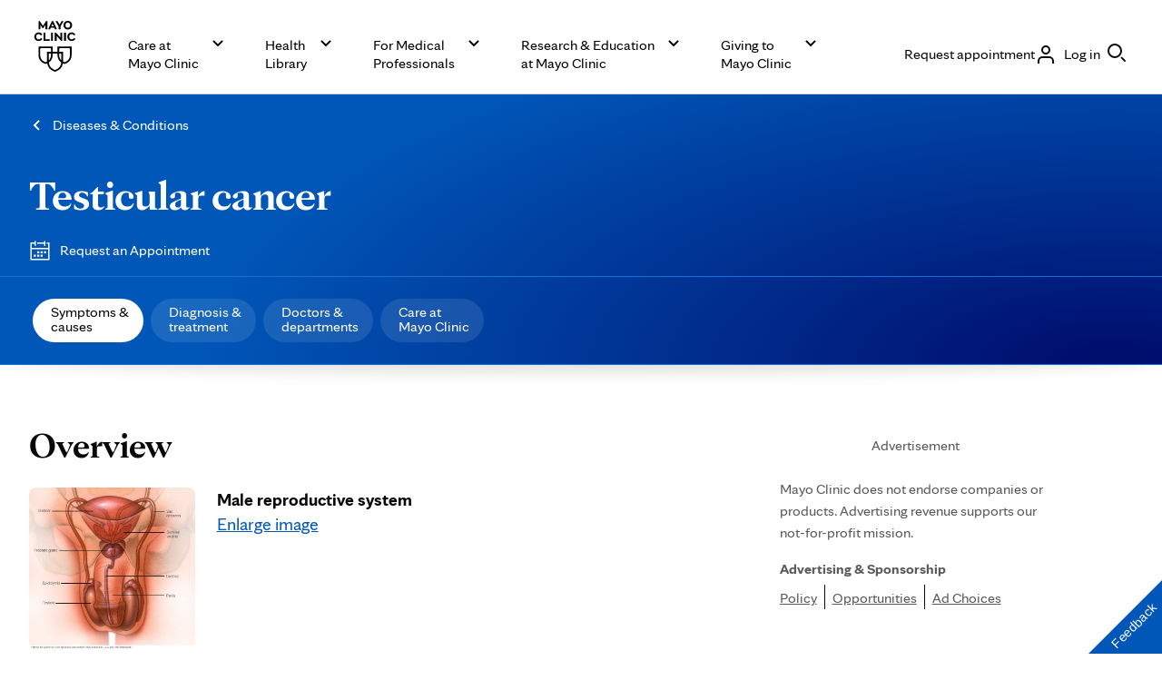

--- FILE ---
content_type: text/html; charset=utf-8
request_url: https://s74881809.t.eloqua.com/e/formsubmittoken?elqSiteID=74881809
body_size: 657
content:
eyJhbGciOiJBMTI4S1ciLCJlbmMiOiJBMTI4Q0JDLUhTMjU2IiwidHlwIjoiSldUIn0.fKvBGCoeALHS9hYd36v604iuMemqSBIVyY9Sfw-qYB_sfpm-6eOGAg.ISoJx_wTVAkMn-hbfIp6TQ.[base64].myfFBm189Y7OBhoqX6-yVg

--- FILE ---
content_type: application/javascript
request_url: https://www.mayoclinic.org/yaNCml/rduhs/zbKQu/HQ/3S1LGDNmDprt2hu9V3/aE0gZA/CUBF/Lhl4Vk4B
body_size: 164727
content:
(function(){if(typeof Array.prototype.entries!=='function'){Object.defineProperty(Array.prototype,'entries',{value:function(){var index=0;const array=this;return {next:function(){if(index<array.length){return {value:[index,array[index++]],done:false};}else{return {done:true};}},[Symbol.iterator]:function(){return this;}};},writable:true,configurable:true});}}());(function(){gA();OdA();cxA();var GV=function(){return rs.apply(this,[Az,arguments]);};var qw=function(){return Hz["window"]["navigator"]["userAgent"]["replace"](/\\|"/g,'');};var Rw=function(pG){if(pG==null)return -1;try{var YG=0;for(var rg=0;rg<pG["length"];rg++){var Am=pG["charCodeAt"](rg);if(Am<128){YG=YG+Am;}}return YG;}catch(Fb){return -2;}};var rG=function(){return rs.apply(this,[bx,arguments]);};var ZW=function(BE){return Hz["unescape"](Hz["encodeURIComponent"](BE));};var lW=function zl(rJ,bE){var YX=zl;for(rJ;rJ!=LZ;rJ){switch(rJ){case mq:{sW=Ww-Cw+x9+pE+cB;WM=Ym+x9+hJ*Ww+Cw;rJ+=RA;jJ=cB+Cw*mt+Ww+Os;cJ=Il*Ym*hJ-x9+cB;Cb=cB+hJ+mt+pE+Os;LM=fW+Ww*x9-mt;}break;case SK:{Bn=fW*mt*Ww-Os+hJ;Lm=Os+pE+hJ+Ym*Il;fE=Cw*fW+pE-mt;rJ+=pp;Es=pE*Ww+Cw*Il+x9;}break;case Ad:{XB=Os+fW*Ww-Ym+Cw;AB=fW*Il+x9*Ym+hJ;Rg=pE*hJ*Il-x9+fW;rJ=mq;kn=Os+hJ-mt+Ww*Cw;gX=x9*pE-Il+Ym-Ww;}break;case kT:{Rl=NV*Il*pE-Ym-x9;TW=pE*NV+Cw+cB;rJ+=GZ;Sg=mt*Ym*cB*Il+hJ;bb=cB*Cw*Os+NV+Ww;MB=Ym+NV*Il*fW+cB;jg=NV*Ym-Ww+Os-Il;YB=NV*Il*x9-mt-Ww;}break;case Q6:{rJ=ZY;rI=Il-mt+cB+x9*NV;xw=Il+Ww-NV+x9*cB;XX=NV*Ww+hJ+mt*x9;Ug=Ym*NV-Cw-Il-hJ;DV=Cw+mt+pE+fW*NV;T9=NV*Cw-cB-mt-x9;tl=cB+Cw*x9*Ym*Os;}break;case tT:{AJ=pE-hJ+Ym+x9;BB=Os*hJ+Ww-Il;Zn=Cw*Os+Ww-Ym;Ll=Ww+hJ+pE+Cw+Ym;CM=mt+Ww*fW+Os+Ym;lt=Ww-Cw+x9+pE-Il;rJ+=WT;}break;case mA:{kB=Ww+Ym+pE*x9+Os;Bm=pE+mt*Il+hJ*Cw;Jb=Ww+fW+x9*hJ+mt;rJ-=W0;Vw=Il+cB+Ww+pE;r8=cB+x9*fW*Il-Os;Sw=mt*Ww+hJ*pE-x9;}break;case n6:{var s9=bE[kx];YE.V=zl(BC,[s9]);while(ms(YE.V.length,Cn))YE.V+=YE.V;rJ=LZ;}break;case ZK:{cI=Os-Il+cB*Ww+fW;rJ=xY;PG=NV*Ym+pE*Ww+Os;EX=pE*Ym+Cw*x9*Ww;Cm=pE+Ww*hJ*x9-Il;gb=pE-x9+Cw*Ww*mt;In=Ym-hJ+x9+Os*NV;}break;case NT:{Nb=Cw+cB+Ww+NV*hJ;rJ=sY;Pn=hJ*mt+cB*Cw-x9;Us=Os+fW*mt*Ym*hJ;xl=Ww*NV-fW*pE-mt;sm=x9+Ww*NV+hJ*Il;sG=x9*cB+Cw+NV-mt;At=x9*Ym-Il+cB*pE;BM=Cw+x9+NV*pE-mt;}break;case HZ:{JE=NV*Ww+hJ-Os+cB;sE=Ym*NV+x9*Ww+fW;x8=NV*hJ+pE+cB-Il;rJ=LA;cV=Os*NV+mt-x9;OV=x9*cB+pE+Cw*hJ;sn=x9+Il+Cw*hJ+pE;Hg=mt+pE*cB*Os-x9;}break;case nx:{rB=cB*pE+hJ-Il;ps=Ym+NV-mt-Il+Os;QB=NV*x9+fW-Ym*Os;ft=Ww+fW+x9*Os*Cw;Bb=hJ+pE+NV+Cw*cB;qE=Os-Ym+pE*x9*mt;gG=x9+cB*Os+mt*pE;rJ+=Np;}break;case BY:{PE=fW*x9+Ww*NV+Os;rJ=R6;gM=cB*Os*Ww-Ym+Il;YW=NV*fW-x9*Ym;Sl=hJ*Ww*Os*Il*x9;Uw=Ww*Il+NV*pE+fW;Ds=Ym*Il*x9+NV*pE;}break;case rY:{rJ-=Md;nM=Cw*NV-fW-x9*pE;wn=Os+x9+hJ*NV+cB;wV=mt+hJ*Ww*Cw;XG=Os*NV-Ww+cB*x9;DM=Os+hJ+Ww*NV+cB;}break;case Sz:{if(ms(d8,Nm.length)){do{var TV=ml(Nm,d8);var Ml=ml(YE.V,FX++);DE+=rs(nC,[JM(gt(bt(TV),bt(Ml)),gt(TV,Ml))]);d8++;}while(ms(d8,Nm.length));}rJ=NA;}break;case vd:{rJ=Kp;PJ=cB*Cw*fW-mt+Ww;Fl=Os*pE*cB+mt+NV;hm=Cw+x9-Os-Il+NV;fg=NV*fW*Os-Ym-mt;rm=x9*cB-Ww*Cw*fW;mJ=x9*fW+NV*Ym+Os;}break;case KT:{MJ=x9*fW+NV-hJ-Cw;Vg=NV*pE+x9+Ym+cB;zB=Cw*NV-fW-mt-x9;vX=pE*Cw*Ym+hJ*Os;rJ+=nI;}break;case bT:{rJ+=kq;Qm=mt+Cw*x9-Il+Os;P8=mt-x9+fW*Cw*pE;ZH=Os+mt*hJ*fW+Cw;Ur=x9+pE*Ym*hJ;bU=cB*fW+Ww+Il-x9;}break;case ZT:{s4=NV*pE-Ww+mt-Cw;rJ-=v6;O7=cB-pE-x9+mt*NV;c3=Cw*NV-cB+Ym-pE;NH=pE*cB-Il+NV-mt;O2=Ym*mt*cB-pE+NV;j5=Os*Cw*Ww*pE-cB;}break;case Op:{IQ=fW-Os+Ww*NV-x9;bR=Ww*mt*Cw+hJ*Os;hF=hJ-Ym+Os*NV*fW;sF=x9+hJ*cB*fW+pE;rJ=VK;DH=Ym-fW+hJ*NV-mt;G4=Cw*mt-Il+pE*cB;}break;case g0:{if(ms(F2,sU.length)){do{var SN=ml(sU,F2);var Rr=ml(f3.Oq,Cv++);fD+=rs(nC,[JM(bt(JM(SN,Rr)),gt(SN,Rr))]);F2++;}while(ms(F2,sU.length));}rJ=UT;}break;case Vp:{RF=Cw*hJ*Ww*Il+pE;Yk=fW*cB+pE-Os+hJ;xR=cB*Ww-NV+pE+x9;rJ-=Tx;cR=NV*Ym+hJ*cB;lU=Il*Ww*NV+x9-mt;tk=Cw+hJ*Ym*fW+Ww;}break;case X:{QF=Ym*pE-fW*Il;g3=mt*x9+Cw+Il-Os;EF=Os+Il+Ww-mt+x9;V3=Ww*fW*Ym-cB-pE;pO=Ww-Os+Ym+x9;rJ=SK;xU=Ym+fW+Cw-Il+Ww;}break;case KA:{LN=mt+NV*x9+cB-Il;B7=Il+NV*x9-Ww*pE;q2=fW*pE*cB-NV-x9;lO=hJ*NV-Cw-Os;vv=NV-Il-fW+Cw*cB;Z2=mt+fW*NV-cB-Os;wQ=fW+x9*NV-Ww*pE;MD=Cw*NV-Il;rJ=Ep;}break;case tY:{rJ+=fC;s5=hJ*NV-cB+Il-Cw;BN=cB+Ym+mt+NV*x9;AP=fW*cB*hJ+Ym*Ww;vR=pE*cB-Cw*mt;x4=Ww-Cw*Il+cB*hJ;tF=hJ*NV-Os+cB-Il;}break;case rL:{nQ=NV*hJ-cB+Cw+x9;HR=cB*x9+mt*Ww*Ym;GO=Ww*x9+NV*Ym+Il;rJ+=zx;ct=NV*Os*Ym-cB+Ww;RR=mt*fW*cB*Il-hJ;}break;case VK:{B2=x9*hJ+Ym*NV+Ww;X1=cB*Ww*Ym-x9-Cw;rJ=LZ;GF=Os+mt+cB*Ym*fW;Q3=Ym*Cw*mt+cB;l7=pE-Il-fW+NV*x9;mQ=Os+NV*pE+cB-fW;OP=hJ*x9+mt*NV-Ww;BP=Os+fW*mt+Cw*cB;}break;case K6:{bP=Ym*hJ*Ww*Il+NV;m1=Il+Ym*pE*Os*hJ;ED=hJ*NV-Os+Cw;rJ-=Zz;P3=pE+mt+cB+NV*x9;RU=hJ*Cw+NV+cB*x9;St=Il*NV*hJ-Os+Ww;}break;case Lq:{M2=hJ*Ww*fW*Ym;X7=Il*pE*NV+x9*hJ;fQ=x9+mt+Cw*fW*hJ;zH=NV*Os+Cw*cB+Il;Av=Cw+hJ+Ym*mt+NV;MH=hJ+Os+NV-mt+cB;rJ+=EK;QH=Ww+x9+fW*pE+NV;}break;case j0:{rN=Os*cB+NV*pE*Il;rJ=rL;jO=fW*x9*cB-mt-NV;X2=Ww+fW-hJ+x9*NV;Z1=Il*pE+fW*hJ*x9;vt=pE+cB*hJ*Os+Il;YO=cB*Ww*Ym+mt-hJ;}break;case n0:{MN=Ym*cB-Ww*hJ;R7=hJ*x9*Ww-fW*Ym;JP=fW*NV-Cw*Os*Il;GU=NV*Il+cB*hJ*Os;c2=Il+Cw*Ym+x9*NV;A4=Os+cB+x9*NV+fW;U4=x9*NV*Il-fW;rJ-=Mf;}break;case zj:{AD=Os*cB*Il*Cw-pE;K3=Ww*NV-hJ+Cw-Ym;kU=fW*NV-Ym+cB+Os;UD=NV*Ym+hJ-fW-Ww;Wv=mt+cB*Cw-hJ*x9;I4=Il*NV*Cw-pE*Ww;rJ-=ld;TO=Il+mt+x9+NV*Ym;c1=cB*pE*Il+fW-mt;}break;case rC:{cU=pE*hJ*Cw+cB*Ym;TF=x9*cB*Os-pE*hJ;QU=fW*NV+pE+mt;rJ-=Yx;YN=fW+pE+Ww*NV-mt;T3=mt+NV*x9+Ww;XU=NV*Cw+mt-Ym-Ww;}break;case IK:{CU=Ym*Cw+fW*cB*Ww;BH=Cw+x9+hJ*pE*mt;rJ-=Yp;mU=pE*NV+Cw+Ym*mt;DQ=Ym*pE*x9+NV+cB;UP=Os*NV+Il-Cw-mt;Iv=NV*x9-mt*pE-Cw;}break;case TI:{gN=mt+Ww+hJ*NV+Il;dR=Cw*NV+mt-Ym*fW;Nk=NV*pE-Os*fW*x9;MU=Cw+pE*cB+NV*Ym;F5=pE*cB-Ww+Cw+hJ;rJ+=pT;lP=Ww*NV+Il-fW-Os;}break;case Gx:{EQ=NV*pE+Cw+cB-Ym;fH=Cw+pE*cB-Ym-fW;W3=Ym*Cw*hJ+mt-Il;VP=NV*x9+fW+pE*Ym;rJ=j0;Mr=NV+hJ*cB+Ym*fW;XP=hJ+fW*NV+pE*cB;}break;case m6:{PF.push(jP);F1=function(r5){return zl.apply(this,[CI,arguments]);};rs.apply(null,[kK,[Vk,jP]]);PF.pop();rJ=LZ;}break;case mp:{q4=pE*Cw+fW-Ym-x9;WR=Ww*pE+fW*mt+Il;t3=Il+Os*hJ+Ym+pE;Hk=mt+Cw*x9-pE;fF=x9*pE+Il-Ym-mt;rJ+=Td;}break;case MZ:{zN=hJ-cB+Il+NV*Cw;TP=NV*Cw-x9-Ww*Ym;wN=pE*cB+Ym+hJ+fW;FF=Cw+cB+hJ*Ym*x9;rJ=k0;kD=pE*cB-x9-Ym+Il;V5=x9*Ww-mt+NV*fW;Y5=fW+pE*NV-x9-cB;jr=Os+fW+Ym*NV;}break;case WZ:{W7=Il+Cw*hJ*x9+Os;Br=Ww*hJ+NV+cB*Cw;rJ=Iq;rP=x9*Cw*Os*fW-mt;Zv=Il+Os+cB*pE+Cw;}break;case F:{mF=fW+Os*pE+cB+Cw;rJ=OY;IR=Ym*Cw+fW*hJ+Os;x3=fW+hJ+pE+Ww+cB;Qk=Ym*Cw*Os-cB+NV;CH=Ym+pE*mt*Ww-hJ;xQ=cB+NV+Os-hJ*Il;}break;case jY:{W2=NV*mt-fW-Os-cB;sr=Cw*cB-Ww*Os-Ym;C4=NV*fW+hJ+mt-cB;Fr=Os*Il*x9*Ym*pE;vD=Ww+fW*NV+x9+cB;XN=NV*Ym+cB-pE-Ww;rJ-=b0;fR=NV*x9+mt*Ym-fW;}break;case R6:{m3=Os*cB*Cw+Ww+pE;nP=hJ*x9*Cw+cB+fW;Lk=cB-Ym+hJ+x9*NV;rJ=C6;dv=x9*NV-Ww-Ym*pE;IU=NV*hJ-x9*Il;}break;case E:{B1=hJ*cB+Os*Cw*pE;k5=NV*Cw-Ym*Ww;l5=Ym*Il*NV-x9*mt;rJ-=q6;dN=cB*pE-x9+Os*Il;pU=Ww*NV-cB*mt;K1=Cw+hJ-x9+NV*pE;}break;case ZI:{EU=NV*Ym-Il+mt*fW;UF=Cw+Os*hJ*pE*Ww;Or=fW*NV-cB+Il;rJ+=jZ;N1=hJ*NV-Os+Cw*pE;K4=mt*Ww*pE*fW-NV;}break;case BI:{m4=Ww-Ym+hJ*NV+Il;PH=NV*x9*Il+Ym-Cw;rJ+=wT;JO=NV+cB*fW*Ww-Cw;WD=mt*fW*Cw*Ww+x9;rH=cB*fW*x9+pE;}break;case bC:{J4=fW-cB*pE+NV*Cw;GP=pE+NV*Cw-cB+Ym;Ft=NV*mt+Os-x9-Ww;E5=x9*NV+cB-Il;PP=fW+NV*pE+Os+Ym;rJ=nq;QN=hJ+NV+cB;}break;case DA:{rJ=cf;kF=Os*Ym*Ww*hJ+x9;EP=pE*NV+x9*mt-Cw;bO=x9*Cw*mt*Il-Ym;Y2=NV*x9+Os-hJ*pE;}break;case rd:{Z3=Ym*mt+Il+hJ*NV;d4=cB-x9+Cw+NV*hJ;kQ=cB*mt*Ym-hJ*Os;XD=x9*NV-Il+Ww*pE;Ek=hJ+x9+Os*NV;rJ=vK;pF=mt*pE*Cw-Ww+x9;}break;case RL:{r2=Il*hJ+Ww*NV+mt;H2=cB*Cw-NV-Os+fW;l1=cB+NV*pE-Cw;GQ=NV*Ym-cB-Os-mt;Rk=Ym*pE*x9+cB*fW;N7=x9*NV-hJ+mt+pE;Nv=Ww*mt+NV;rJ+=PK;d5=Cw*hJ*Ym-Os+cB;}break;case nq:{FD=NV+Ww+hJ*Ym;cH=mt*cB+Os*pE-Ww;Zr=Os+mt*cB+x9;I3=mt+Cw*hJ*Os;rJ-=CY;M7=hJ+Cw*Ww+NV+x9;sN=mt*NV*Os-Ww+fW;}break;case jT:{Uv=x9*Cw*pE-hJ+mt;cr=Ym*hJ*x9+NV+Cw;Q1=fW*NV+Ww-hJ+pE;Z7=NV+Ww*x9*hJ+Ym;rJ+=Gf;IP=mt*NV+Os*Il+pE;OQ=pE-Os*hJ+NV*Ym;}break;case sY:{rJ=Op;mv=Ww+hJ*NV+Cw*Il;rr=Ww+Cw+pE+hJ*NV;OR=NV+fW*cB*Os;RN=x9*NV-Os*pE*cB;c7=fW+x9+pE*Ym*hJ;K2=mt*Ym*cB-Os-NV;}break;case Iq:{rJ=G6;Pv=hJ+Ww*NV+mt*Ym;Bk=Ym*cB*fW-Os+mt;Ak=NV-Il+fW*x9*pE;L7=NV+Os+cB*Cw+Ym;}break;case Gq:{AH=Cw*NV+mt-cB+Il;rJ=sA;jD=NV-hJ+Ww*cB+fW;ZQ=Il*fW+hJ*NV;b7=Ym+cB*Os*pE-x9;zv=NV*mt+x9*cB;Yv=Il-hJ+Ym+Ww*NV;}break;case AC:{rJ=RL;V2=NV*Ym-pE*fW*Os;xF=Ym+Il+fW*cB*hJ;Y7=cB*Il*Os*hJ+pE;wF=mt-cB+NV*Cw+pE;rt=pE+fW+Ww*Cw*x9;d7=fW+hJ*cB-Os+Cw;}break;case ML:{sv=mt+NV*x9-cB*Ww;C5=mt*pE+Os*x9*cB;cN=Os*Cw*pE*Ym+cB;rJ=jZ;CF=pE*cB*Os+Ww+x9;CP=pE+fW*x9+NV*hJ;gv=NV*pE+x9*Ww-Cw;}break;case I:{Er=Cw*Ym*Ww-mt-x9;rJ=fI;sD=hJ*NV+pE+Ww;Xr=pE*NV+fW-Ym*x9;YH=pE*NV-cB-mt+hJ;FP=Ym*cB-fW;O3=NV+Os-Ww+hJ*Cw;HN=fW*cB+Cw*hJ-Il;S2=Cw+fW*hJ*Ww+cB;}break;case Aq:{Cn=hJ+Ww+pE+fW*Cw;SH=Ww+Cw-Ym*Il;ZO=Il+Ww+pE+mt*hJ;rJ=X;Ik=Il*Os*fW+pE*mt;pv=mt*x9-Cw-Ym+fW;rF=Il+Os-fW+pE+cB;}break;case kY:{nH=mt+Cw+Ym*hJ*Os;XQ=mt*fW*Ww+pE-Il;SR=Ww+cB+fW+Il+x9;qN=mt+Ww+Ym+Os*pE;fU=pE*Cw+Os+hJ-Ww;b3=Il-mt-Ym+cB*fW;b1=Ww+hJ*Cw*Il-mt;TQ=fW+cB*Os+Ym;rJ=mp;}break;case bL:{hD=NV*pE-mt+fW-Ww;rJ=rK;WU=x9+mt*Ym*cB;AR=Ym+NV+Il+Ww*cB;dF=NV*x9+hJ+Ym-cB;ZD=Os*cB*pE*Il+hJ;Mv=NV*pE-Os+x9*Cw;}break;case Zj:{zk=x9*Ym*Il*pE+mt;rJ+=D6;b4=Cw*Ym*Il*Ww-mt;YR=Il*NV+x9+mt+cB;wD=x9*fW*mt*Ym+Il;YD=hJ+cB+NV+fW+Ym;ID=x9+NV+mt*Os*Ym;Y4=Cw+hJ*Il+cB+NV;P2=NV+mt+Cw*Ym-Os;}break;case Kj:{dQ=NV*x9-Ym-hJ*Os;m5=pE*NV-cB-x9-hJ;A5=pE-mt*fW+x9*cB;VQ=Ww*NV+Os+Il+x9;BD=NV+Cw*Os*cB-hJ;Kk=pE*Cw*fW+cB-Il;rJ+=nL;AO=Cw*cB+NV+Ww+mt;}break;case TA:{rJ=ZI;kR=Ww-mt+fW+cB*x9;pN=fW*Ww*cB-Os*mt;Ir=Cw+Ym*Il+NV*x9;Lv=hJ+Il+pE*NV+fW;TH=mt+fW+hJ*Il*NV;}break;case fj:{KO=NV*Ww+hJ*Cw+pE;rJ-=Z6;EO=fW-Ym+cB*hJ*mt;jF=Ym*NV-Il-mt-Ww;E3=Il*Cw-Ym+NV*hJ;p7=fW-mt+x9*pE*Cw;F4=x9*NV*Il+hJ*pE;rk=NV+Cw*cB+fW+Il;Tv=Ww*NV+mt+cB+Cw;}break;case Q:{x9=mt*Ym-Os-fW-Ww;hJ=fW*Il*mt-Ym;pE=hJ-Ww+mt*fW-Ym;rJ=XK;Cw=Il*Ym+x9-pE+mt;cB=Il-fW+x9*Ym-Cw;NV=cB+x9*pE+Ym-Cw;qD=NV+Ym*x9*Ww+Cw;}break;case fx:{rJ-=XT;j2=[Il,[Os],wr(K5),pE,Os,hJ,wr(vr),wr(s3),[Ww],wr(tr),[pE],wr(AJ),x9,wr(x9),K5,Il,wr(Os),wr(x9),Ym,wr(hJ),Os,wr(fW),BB,Zn,wr(Zn),pE,fW,wr(Ll),CM,mt,wr(Os),Il,lt,[RD],Cn,wr(Zn),Os,SH,mt,[mt],wr(Os),AJ,wr(ZO),ZO,wr(AJ),pE,wr(K5),wr(mt),fW,Zn,wr(Ik),cB,[Os],lt,wr(Il),RD,wr(x9),wr(Os),vr,[mt],wr(SH),wr(hJ),vr,wr(K5),wr(Il),wr(K5),pv,fW,wr(hJ),wr(Ww),K5,wr(rF),QF,wr(Os),wr(fW),Ym,wr(x9),wr(s3),g3,RD,wr(fW),fW,wr(Cw),vr,wr(x9),wr(EF),wr(tr),V3,RD,RD,RD,RD,wr(x9),pO,wr(xU),RD,wr(x9),pO,hJ,wr(SH),mt,wr(fW),vr,cB,Ym,wr(SH),wr(fW),fW,wr(Ww),wr(Os),BB,[mt],RD,RD,Bn,wr(EF),x9,Ym,wr(mt),fW,wr(BB),Ym,wr(fW),BB,wr(BB),wr(Ll),wr(AJ),Il,Ww,Il,AJ,wr(x9),RD,wr(Lm),AJ,K5,Il,wr(Cw),Ww,wr(Il),wr(fE),[pE],wr(lt),pO,hJ,wr(hJ),x9,wr(Ym),lt,wr(pE),wr(EF),wr(Lm),wr(Ym),Il,pP,wr(K5),BB,wr(Os),lt,fW,wr(EF),Il,K5,Es,Il,wr(K5),wr(rF),RD,RD,Pr,HH,wr(Il),wr(Ym),wr(x9),fW,fW,RD,pO,wr(Ym),wr(EF),wr(K5),SH,wr(mt),wr(SH),Os,Os,wr(pO),cB,[Os],ZP,wr(Ym),wr(K5),wr(Sv),Il,wr(Os),wr(K5),RD,AJ,AJ,wr(x9),RD,wr(UN),qk,wr(qk),QF,Os,Ym,wr(Il),wr(s3),QF,wr(x9),wr(SH),wr(Zn),Ym,Ym,Cw,wr(mt),x9,wr(EF),Os,Ym,Ym,jQ,Ym,Cw,wr(fW),wr(Os),wr(pE),wr(Ww),Os,pO,Ww,wr(SH),wr(SH),wr(Qr),Qr,AJ,wr(x9),hJ,mt,wr(ZO),QF,wr(pE),x9,[RD],[Ww]];}break;case Hq:{cD=Ym*hJ+Cw*cB+fW;C1=x9*Ym*Os*hJ-pE;rJ+=d0;WO=Ym+x9+cB+mt*NV;dP=fW*NV-Il-Cw-pE;B4=fW*Ww+NV*Ym+hJ;mR=hJ*pE*Cw+NV-Ww;zR=pE+mt*Ww+Ym*NV;}break;case LA:{IH=Os*x9*Ww*pE-fW;rJ+=Wq;n3=Ym*Ww*cB-Os-hJ;n2=mt*cB+fW*pE+NV;gR=Cw*cB+Il+Ym-Os;}break;case C6:{rJ=lf;l2=cB*pE-Os+Ww-mt;CD=Il+Cw*NV-Ww-hJ;mH=NV+Cw*x9*Ww;P1=NV*Ym-pE*Os;tP=cB*x9+NV+pE;kt=Ym*NV+Il-Os*Cw;}break;case NA:{rJ=LZ;return DE;}break;case kz:{rJ-=qC;lH=cB*fW-hJ+x9*pE;TR=x9*Os*Il+fW*mt;N3=pE+cB+Ww;D4=Ww+Il+Cw*hJ-cB;AF=hJ*pE+Cw+Os*Il;OF=Ym+Il+pE*x9;}break;case NZ:{FQ=hJ*NV-Cw+pE-x9;QQ=fW*Cw*Ww+Os;F7=Ww*Cw+NV*x9+Ym;br=Ym*cB+Cw+x9;rJ-=N0;z5=NV+mt+pE*Cw+Il;gQ=hJ*Cw+NV*Ww+fW;EN=Os*NV-mt+Cw-Ym;Ov=hJ+Cw+Ym*cB+Ww;}break;case XK:{qk=pE+Ym*mt-Il;RD=+[];pP=hJ*mt+Ym-Il-Ww;K5=Os+hJ+mt;vr=mt+pE-Il+Ww;s3=Ym-Ww+mt*pE+Il;tr=Os+pE+Ym*Ww;rJ+=nx;}break;case kZ:{rJ+=pj;D5=hJ-cB+NV*x9-Il;Ar=x9*hJ*Ww-Ym;m7=NV+Cw-pE+x9*cB;Q7=Os+pE*NV-fW;sP=Os-hJ-cB+NV*Ym;}break;case Ux:{rJ=LZ;return pr;}break;case LL:{rJ=PL;gO=Os+Ym*fW*cB-NV;S5=x9*Ww*pE+Os-cB;Cr=hJ*cB-Ym*pE;wH=cB*Ww+Il-Cw+fW;hr=NV+cB+Ww*Ym*Os;X4=Il+Os*NV+fW-Cw;b5=Ym*Ww-Cw+x9*cB;LU=Il*NV+Ww+x9*Cw;}break;case mI:{VN=Il+x9*NV-Ym*Os;xH=pE*Cw*Ym-Ww*fW;rJ-=Iz;zU=x9*NV+Ym+Ww*pE;sH=pE*NV-hJ-Ww+fW;}break;case jZ:{V1=Os+fW+Cw*pE*Ww;fv=x9*hJ*Ww+Cw+cB;w7=NV*Ym*Il+Cw-pE;VR=Cw*cB+Ym*x9+NV;bQ=Os-Ww+cB*mt*Ym;MP=Ym*NV-fW-hJ*Cw;q5=Ym*NV+Ww-x9-hJ;rJ=jT;BQ=Ym*NV-fW*x9;}break;case ZY:{KR=fW+pE*NV-x9;rJ+=Fx;ZR=Os*cB+NV-Cw+Ym;FU=mt*NV+hJ*pE-Il;W5=pE*NV+cB-x9;Q5=Cw+fW+Ww+NV*x9;qR=Ww+Il-x9+pE*cB;}break;case UT:{rJ-=SC;return fD;}break;case cz:{rJ=lz;hH=mt*Os+NV*Ym;hR=cB*x9+Ww+Il-mt;qv=Ym*Cw+hJ*NV+x9;mP=NV+pE+hJ*Ww*Cw;zP=Ym+NV*pE+cB+Il;p3=fW-Os+pE*NV-Ww;}break;case cY:{rJ=LZ;return CQ;}break;case CC:{rJ=LZ;return zl(DC,[RH]);}break;case q:{VO=cB*hJ-fW-Os+pE;rJ=KA;g5=Ym*NV+x9*cB-Ww;bD=pE*NV+fW*Cw*Ym;k1=Il*Cw-cB+x9*NV;XR=mt*NV-x9-Il-hJ;}break;case U:{vP=pE*Ww*hJ+Ym+Os;tH=Os+NV*fW+Cw+x9;fN=x9-mt-Il+Ww*NV;rJ=cz;hO=pE-Ym*Ww+Cw*NV;c4=NV*Ww+fW-mt-x9;g1=pE*NV-Ym+fW*hJ;E4=Cw+pE+Il+mt*NV;}break;case kI:{H1=cB+Cw*fW*mt*Il;rJ-=bq;zF=Os-x9+Ym*cB-mt;p2=Cw*Ww+NV+Ym-pE;LD=Il+Ym*cB+Ww*x9;w4=x9*pE*Cw-cB-hJ;}break;case dA:{WH=pE+mt*NV-hJ+Ym;FN=hJ*Os*fW*Ww-mt;f2=Cw*mt*hJ-cB;rJ+=Cp;Ht=Os*Cw*cB-mt-fW;lQ=Cw*NV*Il-x9*Ym;ON=Cw*NV-cB-mt;}break;case LK:{KN=Ww*Cw-Ym+cB*x9;GR=x9*NV+Ww-Ym-cB;Dk=Il*Os+x9*NV-cB;Kv=Os-fW*x9+hJ*NV;fP=hJ+pE+fW+Ym*cB;mN=pE*fW+x9*Ym*Cw;G2=NV+x9+Ym*Cw*Il;SU=Os*cB+Il+NV-hJ;rJ=I;}break;case JK:{mr=Ym*NV+Ww*pE-Os;jR=NV+mt*Ym*cB+Os;CR=pE-x9*hJ+Ww*NV;Jk=x9*NV+pE*Ww;x2=Ww+cB*hJ+x9;rJ+=I6;LO=Cw*pE*fW+Il-Ym;}break;case tA:{SD=Os+fW*cB*Cw-Ww;s2=Ww*NV+Cw+Ym+pE;TD=NV*Os*mt-hJ*x9;IO=NV+cB+hJ*Os*Cw;rJ-=Rz;Y1=cB+NV*fW-Il+hJ;k7=Cw*cB-fW-Os;}break;case hj:{Qr=pE+Ym+Il+Os;F3=Ww*NV+mt-cB*Ym;l3=Ym*hJ*Cw+NV;rJ+=Up;MR=hJ-Os+Ww*x9+cB;J2=hJ+pE*NV-cB*Ww;JH=hJ+Cw*x9+pE-Ww;C3=Ww*NV+Ym-mt+cB;}break;case C:{ck=fW+x9+Il+NV*mt;n5=NV*Ym+x9*Cw-hJ;Rv=Ww+Cw*x9*mt*Il;rJ+=HA;sO=x9*Cw+Os*NV-Ww;tD=Il*Ww*pE*mt*Ym;vN=cB+pE*x9*Ww+NV;wv=pE*NV+Cw-cB;}break;case hA:{lk=NV*mt-Os*Ym-cB;KQ=Cw*NV-fW-pE*hJ;l4=cB+Ww+NV+fW*mt;N5=NV*Il+Ym+Os*cB;rJ-=HZ;J5=Ww+x9*pE*Os*Ym;rv=Ym+x9*NV-cB;}break;case G6:{nO=Ym-Os-cB+NV*x9;WF=Cw*NV-Ww*x9;C7=NV*hJ-Os*mt+fW;rJ=Hq;nv=NV*x9-Os*mt*Ww;lR=Ww+cB*hJ+x9*Ym;JQ=Cw*Il*hJ*pE+fW;tN=NV*fW-cB+Il-x9;}break;case wT:{w5=x9-cB*pE+Cw*NV;OU=cB*hJ+Cw+Ym-Os;w3=Ww*NV+Os-pE*Il;nR=pE-x9+fW-Il+NV;rJ-=OK;RP=Os+pE+x9*NV-mt;nr=Cw+x9*NV-Os+pE;vH=fW-pE+Ym*Cw*hJ;W4=cB-fW+hJ*Ww*mt;}break;case lq:{SP=Ww*pE*hJ*Os-cB;kv=Ym*Cw-pE+NV*hJ;Wr=cB*mt*Ym-pE+Cw;J7=hJ*NV-Ym-x9+Ww;rJ=BY;gP=Cw*Os*pE*Ym-NV;}break;case fI:{BR=NV+Os*cB-mt+pE;wk=hJ+NV+cB+mt*pE;S4=mt*Il+NV+Cw*hJ;rJ-=Ad;nk=NV*Ym+Cw*fW-pE;}break;case Ap:{dD=NV*Ym-x9+Os+cB;H4=NV*Os*fW+cB-x9;rJ-=wx;T5=cB*Cw+NV-Ww*hJ;v5=pE*Cw*hJ-cB+Ww;}break;case f0:{Pr=Os+Cw*Ym-mt-x9;HH=x9+Ww+Ym;ZP=Il+fW*cB-pE*Ym;Sv=Ww+Os+Il+cB;UN=cB+Il-mt-Os+hJ;jQ=cB*Os+Il-mt;rJ=hj;}break;case AZ:{jP=NV+mt*Ww-Cw*Il;Vk=NV+Cw+pE;ZU=NV-x9+cB+fW*hJ;Dv=fW*mt+Ym*pE*Ww;rJ=ST;z7=pE*NV-Ww+mt*hJ;MO=Ww*Ym*cB-hJ;T1=mt*hJ*cB+Ww+x9;}break;case ST:{j3=NV*Il*Cw;jN=Ym*Os*cB-Il;q1=fW*x9*cB-Os-mt;Pk=Ym*NV+x9*Ww-cB;RQ=hJ+Os*pE*Cw*Ww;G5=x9*cB-Ww+hJ-pE;rJ=Ef;}break;case rp:{HU=cB*Ww*mt-hJ-fW;gD=NV*x9+Cw+pE+Ww;M1=NV*Il*Cw-cB*fW;rJ+=Kp;pR=Ww*NV-Ym-hJ+cB;FR=Ym+fW*Ww+x9*NV;LQ=NV*x9-Ww+Il+cB;}break;case Bq:{S3=Os+cB+x9*hJ;C2=x9*NV+pE*Cw+Os;t7=pE+cB*Ym+Os;KD=NV*Ww+Cw+x9;H5=fW*Ww+x9+NV+mt;rJ=fq;JF=fW*x9*Os*Cw+pE;Sk=mt-fW+Ww*Ym*cB;dr=NV+pE+Os*Ww*cB;}break;case QZ:{lr=Cw-Ym+cB*pE-Os;O1=cB+Il+fW*Cw*pE;hU=Il+pE*NV+Ym+Ww;LP=cB*hJ-mt+Ww*NV;zO=x9*NV-Os*pE*mt;rJ+=m6;hQ=cB*fW*x9+Ym*Il;vk=Il*Cw+hJ+NV*pE;}break;case JC:{tU=NV*Ww+mt+Cw*x9;KU=x9+fW+NV*hJ-cB;rJ=L;P4=cB*fW*Ww-x9-Cw;D2=pE+NV+Cw*cB+fW;}break;case T6:{SQ=cB*mt+NV-hJ;Jr=Os*NV-fW-mt*Ww;HD=x9-Os+Ww*NV-Cw;hv=Ww*NV+mt-fW+x9;CO=pE*cB-Il+NV-x9;rJ=b0;Z5=NV-Ym+fW+Ww*Cw;U3=fW+Cw+NV-hJ+Ym;}break;case TY:{n7=pE*NV+Ym+Ww*mt;Hv=fW*Cw+pE*NV+mt;rJ+=jj;O4=hJ*Os*Ww*x9+Il;L4=pE+NV*hJ*Il+Ym;Ev=pE*cB+fW+Ym*NV;}break;case gK:{L3=cB*Ww*Os-hJ+Ym;U2=NV+Cw*cB+Os;qH=Il+fW+Ym*cB-Ww;UR=Cw*NV+mt-x9*fW;E2=cB*fW*hJ;rJ-=Sz;B3=Ym*cB*Ww;}break;case bK:{f5=hJ*NV+x9*Cw-Il;Q4=Cw+Ym*Ww*hJ*mt;Ck=mt*NV+Ym+hJ-cB;S1=Ym*Il*NV+hJ+x9;J1=NV-cB+Cw*hJ*mt;s7=Ww*NV+Cw+Os-cB;rJ=m0;vQ=mt+Ww*NV-Il+fW;}break;case OZ:{r4=Il*cB+Ww*x9;qO=mt*pE+fW+x9*Ww;Qv=hJ+Os+Cw*pE+Il;vU=hJ+pE*NV+mt*Ww;wU=mt+NV*hJ-cB+Cw;Jv=Ww+NV+pE*Ym+x9;WQ=Cw+Ym*NV+mt+fW;rJ-=lq;OH=Os*hJ-Cw+NV-Il;}break;case OY:{Q2=hJ*Cw+Ww+x9+pE;dH=Ym+pE*NV+Il-Ww;nN=hJ+fW+pE*NV+mt;kr=Os*Cw*hJ+Il-Ww;M4=Cw-x9+NV*hJ+pE;jH=NV+fW*cB-Ym-pE;rJ=AZ;pk=pE+Ww*Os+mt*x9;}break;case PL:{Yr=Os+Ww+NV*mt+hJ;WN=x9*cB*fW+pE*Ym;A1=NV*mt+pE+Il+Os;YQ=Os*Il*NV+pE-x9;rJ=ZK;KP=cB*fW*Os-mt+Ww;}break;case x6:{rJ-=wj;if(ms(HP,OD.length)){do{var qr=ml(OD,HP);var cQ=ml(xk.sI,Ok++);NR+=rs(nC,[JM(bt(JM(qr,cQ)),gt(qr,cQ))]);HP++;}while(ms(HP,OD.length));}}break;case tI:{N2=fW*NV+pE*x9-Il;bk=NV*x9-Cw+fW-Ww;S7=NV*hJ+cB+pE;rJ-=Yq;VU=Ym+NV*fW+Ww+hJ;X3=cB+Il+NV*Ww+fW;Y3=Os*pE+fW*NV;}break;case Df:{var XF=QP(D3.length,Il);rJ+=b0;while(U1(XF,RD)){var p5=Sr(QP(f4(XF,LR),PF[QP(PF.length,Il)]),L1.length);var E1=ml(D3,XF);var JD=ml(L1,p5);RH+=rs(nC,[JM(bt(JM(E1,JD)),gt(E1,JD))]);XF--;}}break;case Kp:{rJ-=cp;FH=Ww+NV+x9*fW*Cw;v3=Ww+pE-Ym+Cw+NV;Mk=x9*pE*Cw+Os*NV;MQ=pE*NV+Ym+mt*x9;d1=NV*Os+pE+mt+fW;kH=Cw+Ww+cB*Ym*mt;xO=NV-Ww-x9+hJ*Ym;UQ=mt*cB*Ym+x9+Il;}break;case m0:{XH=pE*cB+fW*Il*NV;vF=Cw+Il+x9*pE*Ww;rJ=fz;v4=Ww*fW+NV*pE+hJ;sR=Ym*Il+Ww*mt*Cw;g7=pE*cB*fW-hJ-NV;}break;case L6:{I7=Os-hJ*fW+cB*Cw;c5=pE*hJ+Cw*Ym*fW;DU=hJ+x9-Cw+NV*Ym;rJ=CZ;NF=hJ+mt+cB*Cw;Dt=Os*x9+hJ*Il*NV;Fk=x9+NV*pE-cB*Os;}break;case d6:{VH=NV+Cw*Os*cB;H3=NV*pE-Ww*mt;qU=Ym*fW*cB-Os-Ww;AQ=fW+pE*x9*hJ;rJ=Ap;UH=Ww*mt*cB-fW*pE;A3=NV*mt-Ww*Ym+pE;}break;case S6:{lF=pE+hJ*Cw+cB*Ww;IF=Cw*x9*hJ+fW+NV;DD=Ym*Il*pE*Os*fW;m2=Cw*Os*cB-fW-Ww;t5=Cw*NV-fW*Ym*x9;fO=x9*NV-hJ*Ym+Os;M5=Ym+Ww*NV+Cw*Os;rJ=dA;}break;case Ef:{EH=cB*Ww+Cw*Os+pE;AN=NV*hJ+Il-pE-Ww;dO=NV-Il+Os*hJ;tv=Cw*cB+pE*x9;rJ-=UA;}break;case GL:{Vv=fW*NV+Cw*Ww;kk=Il+pE*cB-NV;tR=Ww*cB+pE*hJ-Ym;rJ=Dj;t4=NV*Il-Ym+Os+cB;IN=Il*NV+pE*mt;}break;case cf:{T4=NV*pE+mt-Os-cB;k2=fW*x9*cB-Ym*pE;j4=Cw+Il+x9*NV+hJ;n1=NV*x9+hJ-Ww*pE;rJ+=PC;R5=Os*Cw*cB-NV-pE;DR=NV*mt-x9+cB+Ww;cv=NV*Ww-pE*fW;}break;case Kz:{JN=cB+NV*Ww-Os*pE;Hr=Cw*NV+Il-x9*fW;rJ=d6;Nr=NV*Ww+hJ-Ym*pE;X5=x9*NV+cB-pE+mt;bN=Os+Cw+x9*Il*NV;cF=hJ*NV-mt+x9+cB;cP=fW+mt+cB*pE-Ww;}break;case vK:{G3=cB*Ww*mt-x9+Os;hP=mt-pE+NV*Ww-Il;rJ-=pY;G1=Il+cB+Ym*NV+pE;k3=Ww+hJ*cB*Os+NV;M3=Cw+Il+hJ*x9*pE;}break;case fp:{B5=pE+NV+x9*Cw*Ww;JR=mt+NV+Ym*hJ*Cw;gU=hJ+x9+Il+Os*NV;T7=mt+Os*pE+cB*Ww;PD=mt*Ym+cB*fW+NV;rJ=MZ;NP=x9*pE*fW+Ym;}break;case Qf:{xv=mt+cB*fW*Ym*Os;qQ=x9+Os*Ym+NV*fW;sQ=hJ*Cw*Il*pE-Ww;CN=mt+hJ*NV-Ym+cB;rJ+=Ef;rR=cB*hJ*Os+Ym*fW;pD=NV*x9-Il-cB-mt;lD=x9+hJ*cB+mt-fW;}break;case xY:{VD=Ym-fW+Ww+Os*NV;w2=Cw+hJ+mt*pE*Ww;Lr=mt*fW*Il+Ww*cB;Kr=Ym+Ww+Os*NV;SF=cB*Ww-Os+x9+hJ;A2=mt+NV*Os+Il+x9;KF=Os*x9*Cw*fW+cB;q7=NV-fW+cB*Os*hJ;rJ=fp;}break;case pz:{bF=Ym+NV+cB*Os*Cw;rJ=Id;x7=mt+Os*cB*pE+Ym;gH=Cw-fW+Os*cB*Ym;UU=NV+hJ+fW-Ww*Il;gr=mt+NV-pE+x9;mk=x9*fW+Ym*NV;}break;case CZ:{YU=hJ*Ym+Ww*cB*Os;HF=NV*x9+Os+hJ*pE;nU=Il*pE+Cw*Os*cB;rJ-=GZ;Xk=x9+pE*fW*mt*Cw;lv=fW+NV*pE+Cw*Il;PQ=x9*cB-Ww-fW;}break;case lT:{if(ms(r1,U5.length)){do{R3()[U5[r1]]=GD(QP(r1,mt))?function(){return Gr.apply(this,[RY,arguments]);}:function(){var r3=U5[r1];return function(nF,zr,Bv){var bv=f3(GD(GD(RD)),zr,Bv);R3()[r3]=function(){return bv;};return bv;};}();++r1;}while(ms(r1,U5.length));}rJ=LZ;}break;case b0:{YF=cB*Ym-mt+fW-pE;hN=Il*hJ*fW*pE*mt;rJ+=nA;W1=x9*Cw*hJ+NV+cB;ER=mt-Cw+cB*pE;kP=hJ*fW*mt*Cw-Ym;zD=x9*Ym-Cw+hJ+cB;v7=x9*Ym*Cw-mt+cB;LF=Ym+pE*hJ*fW*mt;}break;case sA:{A7=Ww-cB*pE+hJ*NV;PU=Ym*NV-Ww*x9+fW;AU=x9+Ym*NV-hJ-cB;rJ=Kj;G7=Ym+mt*NV+x9-Ww;gk=NV*Ww-pE-Ym*x9;wR=pE+Cw+mt*NV-Ww;bH=Il*cB*Os*Cw;hk=Il-Os*pE+NV*Ww;}break;case fz:{VF=Ym-cB+NV*pE*Il;fk=cB+hJ*mt*Os*Ww;rJ=hY;PR=cB*pE*fW-Il-hJ;BF=x9+Os*NV+cB*Ym;}break;case F6:{var Tk=bE[kx];rJ=LZ;Pt.vz=zl(tf,[Tk]);while(ms(Pt.vz.length,PT))Pt.vz+=Pt.vz;}break;case L:{f7=Os*cB*hJ-Ym-Il;rJ-=lI;V4=Ym+Il+hJ*x9*pE;Zk=cB+mt*NV+hJ+Ww;R4=Os-x9*mt+NV*Ww;PN=NV*Cw-fW*Ym*Il;nD=cB*Ym-x9+NV*hJ;mD=Cw*pE*x9+hJ;}break;case Dx:{P5=fW+Os+Cw*cB+hJ;HQ=Ym*NV-Os+fW-Il;U7=Il*pE*NV+Ym+Os;N4=NV*x9+hJ+mt;T2=fW+NV*mt*Il+cB;k4=NV*mt+hJ+pE*cB;Fv=Os+pE*Ww+hJ*NV;rJ-=lf;}break;case bY:{rQ=Ym+fW+NV+Cw*cB;mO=pE*hJ*Ww-x9+mt;rD=Os-hJ+Cw*NV+Il;rJ-=CK;Gv=Cw*NV-pE*mt;GH=x9+Ww*mt*hJ*fW;}break;case vL:{rJ+=Zz;dk=Cw*Ww*x9-Il;Xv=Cw*cB*Os-Ww-Ym;JU=NV*x9-mt*Os-Cw;xP=Il+hJ+mt+NV*Ym;lN=fW*x9*cB-Il-Ww;D7=H5-Xv+QR+JU-xP+lN;}break;case MT:{kN=NV*Ym+mt-Cw*Ww;YP=x9*NV-cB+mt+Ym;Uk=hJ*NV-cB-Cw-Os;DP=NV*Ym*Il-fW+Ww;DF=pE*NV-cB+Ww-x9;Vr=NV*pE-hJ*fW;rJ=vL;}break;case hp:{rJ=LZ;return NR;}break;case S:{D1=Il+hJ+Ym+NV*x9;I5=NV*hJ-cB+pE*Cw;jk=NV-Il+hJ*Ww*pE;rJ+=dz;x1=x9*Il+cB+pE*NV;GN=hJ+Os*NV*Il-mt;K7=mt-pE+NV*Ym*Il;L5=Ym+Cw*pE*hJ+x9;}break;case Hd:{NN=fW+cB+hJ*NV;TU=Ym*NV+Il-Ww-fW;w1=Ym-cB+mt+NV*Cw;rJ=lq;O5=Il+Ww+mt*Cw*x9;V7=hJ*NV-Ww-mt*Il;xN=hJ*Cw*x9-fW+pE;}break;case Ep:{g2=x9+hJ+Ym*NV+cB;pH=cB*x9+Cw*Ww+pE;rJ=Pd;E7=Os*pE*x9*Ym+NV;Ot=fW+x9+mt*NV+Ww;z2=Ww+x9*cB-Cw+Os;LH=pE*mt*Cw-Os+cB;BO=NV*pE+x9+fW-hJ;j7=Ym-hJ+NV*pE;}break;case wZ:{MF=x9*NV+Os*cB-mt;rJ=ML;fr=Ym+Ww+NV*x9+fW;WP=Cw*pE*Ym+Os*NV;Z4=x9+Ww+NV*hJ+cB;Wk=Os+hJ+Ym*NV*Il;BU=hJ*Ww*Cw-NV+pE;QD=pE-cB+NV*x9+fW;}break;case qf:{jU=NV+pE*Ww-Il+cB;rJ=Zp;L2=cB-Ww+NV*x9+hJ;x5=Cw+NV-mt+Os+Il;dU=x9*NV+mt-cB-hJ;Tr=Ym*mt*cB-hJ+Ww;}break;case Bf:{return KH;}break;case WY:{J3=x9+Cw*cB-Ym-Os;ZF=cB*x9*fW-mt*Os;qF=NV*Ww+Ym*hJ*pE;rJ=TI;f1=Ym*NV-Cw-fW+Il;}break;case Mp:{qP=Cw*NV-hJ-fW*cB;jv=pE*NV-Ym*mt*Il;q3=cB*Ww*Os-Cw-x9;ZN=Il*Cw*Ww*pE-Os;rJ-=TT;ND=pE+hJ*Cw*Ym+fW;g4=x9*NV-pE*Il*Ym;}break;case dj:{var r7=bE[kx];f3.Oq=zl(Jf,[r7]);rJ-=Rz;while(ms(f3.Oq.length,XY))f3.Oq+=f3.Oq;}break;case JT:{NQ=mt*fW+x9*cB;rJ+=HZ;tQ=cB+NV*Ym-fW+mt;TN=Il+NV+pE*Cw*Ww;R1=x9*Ym*pE-mt;Dr=Ym*NV-Cw*Os*Il;I1=x9*NV*Il+fW*hJ;R2=Il*pE*hJ*Ww;}break;case HY:{j1=Ww+pE*NV;zQ=mt-hJ+Ym*Os*cB;wP=NV*Ww-fW-mt*Ym;gF=cB*hJ+fW+x9-Ww;pQ=NV*Ww-pE*Ym;p4=Os+Ww*NV+Cw+pE;rJ=jY;}break;case lf:{Gk=fW+Ww+NV*mt-Ym;z3=Os+NV*Ym-mt*cB;rJ=Gq;P7=NV+fW*hJ*pE*Ym;n4=pE*NV+hJ*mt+x9;xD=x9*Cw*Ym+mt*Os;}break;case O0:{H7=Cw*Os+cB*pE-Il;p1=pE*NV-Cw*mt-Ww;NU=NV*hJ+Ww-x9+mt;I2=NV*mt-Os;z4=Cw*cB-hJ*Il-fW;rU=NV*Ym+hJ*mt-Cw;rJ=Hd;}break;case lC:{Rt=mt-x9+Os+Cw*NV;DN=hJ*NV-Os*fW*Ww;xr=Il*cB*Cw*fW+pE;hAT=Ym*NV+Cw*pE+mt;VTT=cB*pE-Ww-Ym-fW;Rc=Ym+Cw*cB-fW*hJ;rJ+=Ej;}break;case qz:{QqT=[[EF,RD,wr(Cw),Ww,wr(Il)],[],[Os,wr(K5),EF,RD],[wr(SH),Ww,wr(Il)],[],[SH,wr(K5),EF],[Zn,mt,wr(pE)]];rJ-=IZ;}break;case fq:{BjT=Il*mt-cB+x9*NV;CqT=Cw+Os*Ym*cB;gCT=Os*Cw*mt*Ym;JfT=cB*mt*Ym-NV*Os;UYT=x9*Il*NV+cB-hJ;rJ+=Mq;VAT=cB+Ym*mt*fW*hJ;lYT=fW*NV-Ww-Il+cB;}break;case gz:{var QAT=bE[kx];xk=function(lzT,bhT){return zl.apply(this,[Sp,arguments]);};rJ-=zY;return F1(QAT);}break;case jp:{O0T=fW+NV*Cw-pE*Il;vO=NV*x9-Cw*Ww*Il;OqT=cB+Cw*Ym+Il-mt;rJ=rd;WxT=Ww+NV-x9+cB*mt;bc=cB+Ym-Il+NV*x9;MCT=fW*mt*Ww*Cw-pE;}break;case Nq:{rJ+=pA;YTT=hJ*NV+Ym+Os+pE;zZT=NV*Ww+Ym*hJ+Il;g0T=Ym*Cw+Il+mt*NV;WAT=x9*cB+Ww-mt+Os;YLT=NV*pE+Cw+Ym+cB;Tc=pE*cB-hJ*mt+Os;}break;case E0:{xqT=NV*mt-Ww-Cw+Os;AS=Ym*cB*Il*mt-fW;sjT=pE*cB+Ww-Cw;tjT=NV*Ww+x9*mt-cB;rJ=S;pYT=Cw*Ym*x9+NV*Os;dKT=hJ+Ym+x9*cB-fW;}break;case k0:{pqT=pE+NV*x9-cB;VCT=x9*Ww*mt-Il+hJ;qc=NV*mt+hJ*x9;OxT=x9*cB-Ww-Cw+Ym;NS=Cw+pE*NV-Os-Ww;rJ=tY;sCT=Ww+Ym*NV-cB-hJ;KCT=mt*NV-Il+pE*cB;}break;case hf:{Bc=hJ+Il-x9+NV*Ym;DO=Os-Cw+NV+cB;rJ-=fA;rpT=fW*NV*Il+Ww-x9;ZYT=NV+Cw+pE+hJ+Il;UpT=Ww-hJ-Ym+cB+NV;shT=NV-pE+Cw*cB+Il;}break;case Dj:{zc=pE-Ym-Os+cB*mt;r6T=Il+x9*fW+Ww+NV;XAT=mt*NV+Il+cB*pE;rJ+=TK;gYT=Ym+cB+pE+NV-Cw;}break;case xL:{D0T=cB*Cw-Os*Il-NV;SzT=Ym+fW+x9*Il*NV;rJ=Dx;IzT=Os+Ym+Ww*cB*fW;PpT=pE*fW*cB-mt-hJ;tpT=NV+mt*cB+Ww-pE;hqT=x9*NV-Cw*cB+pE;}break;case XL:{h0T=NV*mt-Cw-Ww*Il;mKT=Os+pE*NV+Ym-fW;bAT=Ym*fW*mt*hJ+NV;EYT=Cw*fW*Ym*Ww;FfT=NV+x9*Ym+Os;sS=cB*Cw*Os-mt-NV;rJ-=KK;}break;case VA:{FKT=x9*Cw-Il+NV*pE;UzT=Os+NV*x9-Ww-Cw;sYT=x9+hJ*pE*Ww-Cw;W6T=Ym-pE+Ww+NV*x9;gqT=fW+mt*Os*NV-hJ;QxT=Os*Ym+pE*NV+x9;KfT=Cw*Ym-Ww+x9*NV;wqT=pE*hJ*mt+NV;rJ-=Cf;}break;case Mq:{AZT=Cw*cB+NV+Ym-Os;rJ-=m0;RzT=NV*mt+x9*Il;qLT=Ww*NV-pE-Cw;DqT=pE+Cw+Ww*NV;}break;case Yd:{rJ-=Np;if(ms(Yc,UhT[LCT[RD]])){do{S0T()[UhT[Yc]]=GD(QP(Yc,fW))?function(){lxT=[];zl.call(this,xK,[UhT]);return '';}:function(){var tS=UhT[Yc];var RKT=S0T()[tS];return function(JqT,hCT,OO,ShT,DfT,bzT){if(OKT(arguments.length,RD)){return RKT;}var Qc=rs(bx,[JqT,hCT,pP,GD(GD({})),DfT,fW]);S0T()[tS]=function(){return Qc;};return Qc;};}();++Yc;}while(ms(Yc,UhT[LCT[RD]]));}}break;case rK:{rJ+=Kz;nxT=pE*Cw*hJ-x9+Os;fhT=Ww-fW+mt*Os*NV;wxT=Cw*Ww+x9*NV-Il;MAT=pE+NV*x9+fW-mt;}break;case qK:{jS=hJ+pE+Ym*cB-fW;FxT=Il-x9*Ww+cB*hJ;xKT=x9*Cw*Os-pE+hJ;gAT=mt*x9*Ym+fW-Os;MqT=fW+pE+NV*Ww+mt;rJ=Mq;XZT=NV*Cw-Il-x9-cB;}break;case QT:{pTT=Ww*Ym*Cw-Il;QO=x9*hJ*Cw-pE-cB;szT=NV*Ww-cB+Os+Il;Q6T=NV*Ww-cB+Ym*mt;cjT=NV*pE+cB-Ww*Cw;rJ=BI;NO=NV*pE+Ww*mt+cB;}break;case Id:{rJ=KT;KxT=pE+Os+Il+NV-Ym;jc=NV-Ww+Ym+pE+Il;hZT=Ym*Il*Cw*pE+hJ;zYT=Il*NV+cB-Os-x9;WqT=x9+NV*fW-Cw+Ww;vxT=Cw+NV*pE+x9+Os;}break;case Zp:{rJ+=Bp;dfT=pE*NV-Ym-Os-Cw;V0T=NV+x9+pE*Ww*Os;gjT=cB-Ym-Cw+pE*NV;AhT=x9*Ww+cB-fW+Cw;X0T=pE+Cw+hJ*Ww*x9;FqT=Ww*NV-fW+hJ+x9;QR=Os*NV+mt+x9;}break;case Pd:{CxT=Os+cB*x9-mt+NV;KLT=fW*NV*Os+pE;rJ+=Y0;JpT=Cw*Os*Ym*Ww-hJ;HYT=pE+Ww*NV+Os+mt;WjT=x9*pE*Cw+Ym*hJ;RZT=cB*mt*Os+fW*x9;}break;case hY:{IfT=Cw*fW*Ww*mt+pE;sTT=Os-Il+pE*NV;xc=pE+Ww*NV+Os*Cw;rJ+=Gf;b0T=Ww*NV-pE+Il-Ym;}break;case qj:{rJ-=w0;CAT=pE*Ww*Cw+Os*fW;ThT=cB*hJ+Os+Ym*mt;NYT=fW*cB+pE*NV+Cw;MhT=cB*mt*fW*Os;HqT=Ww*NV-fW*hJ*Cw;}break;case lz:{pLT=NV*x9-Cw-Os+mt;cTT=x9*pE*Os*fW+cB;FzT=hJ+cB+pE+NV*mt;HpT=cB*pE-mt+Il;rJ=JT;}break;case Bx:{H6T=cB*hJ*mt-Cw*Ym;OAT=NV*Ym+fW+cB+mt;GYT=Os-cB-pE+hJ*NV;rJ+=Vx;dCT=Ww+NV*Cw-pE*Ym;vZT=hJ*pE*mt+x9+NV;hS=Ww*x9+NV*pE-Ym;RjT=Cw+NV*Ww+cB*Ym;XjT=pE*Ww*Os+cB*Il;}break;case zK:{EzT=hJ-fW-cB+pE*NV;HjT=cB+pE+NV*Il*Ww;LjT=Ww*mt*Cw-Il-hJ;R0T=Os*fW*hJ*Il*Cw;EjT=cB*fW*hJ-Ww*pE;YS=NV*Ym-fW+cB;rJ-=Sp;IS=Os*cB*Ww+hJ-Cw;}break;case tq:{var lhT=bE[kx];var TqT=bE[hq];var DE=f4([],[]);rJ-=mz;var FX=Sr(QP(lhT,PF[QP(PF.length,Il)]),Qr);var Nm=nzT[TqT];var d8=RD;}break;case Az:{Il=+ ! ![];Os=Il+Il;fW=Il+Os;rJ=Q;mt=Os-Il+fW;Ym=fW+mt-Os;Ww=Os*fW*Il;}break;case DC:{var kO=bE[kx];f3=function(wCT,CKT,E0T){return zl.apply(this,[Rp,arguments]);};return hxT(kO);}break;case GK:{var U5=bE[kx];hxT(U5[RD]);var r1=RD;rJ+=Nq;}break;case df:{rJ-=V6;TLT=[[Ym,Cw,wr(fW),wr(AJ),BB,wr(vr),Ym,wr(UN)],[],[wr(BB),BB,wr(AJ)],[],[wr(SH),Ww,wr(Il)],[],[V3,wr(vr),x9,Ww],[],[CM,Cw,Il]];}break;case CI:{rJ=LZ;var CYT=bE[kx];xk.sI=zl(RY,[CYT]);while(ms(xk.sI.length,Fd))xk.sI+=xk.sI;}break;case Jf:{var zKT=bE[kx];var KH=f4([],[]);var IKT=QP(zKT.length,Il);rJ+=RK;if(U1(IKT,RD)){do{KH+=zKT[IKT];IKT--;}while(U1(IKT,RD));}}break;case UY:{return [wr(Il),wr(fW),wr(Ww),HH,wr(x9),[Os],x9,wr(fW),wr(mt),x9,Ww,wr(CM),pO,wr(Ym),Qr,wr(lt),wr(t3),SH,[Ym],wr(EF),AJ,Ym,wr(x9),wr(SH),Cw,wr(qN),[Ww],Cw,Ww,wr(Il),wr(fF),K5,fE,vr,wr(SH),K5,wr(vr),wr(hJ),wr(fW),wr(Ww),Os,wr(Lm),BB,wr(SH),Ym,wr(rF),Cn,wr(pE),Os,wr(K5),[RD],wr(t3),BB,EF,Os,wr(x9),pE,Lm,wr(pO),EF,wr(mt),wr(Os),wr(mt),lt,wr(pE),TR,K5,RD,Il,Ym,wr(nH),Es,lt,wr(Il),pE,wr(vr),K5,Os,wr(nH),kB,wr(hJ),wr(Cw),Il,Il,fW,Ym,wr(x9),wr(Il),wr(AF),XQ,fW,wr(Bm),OF,hJ,wr(x9),RD,wr(Jb),nH,wr(Ym),wr(XQ),XQ,wr(K5),pE,wr(Ym),wr(Os),vr,pO,mt,Cw,wr(qN),TR,fW,wr(Os),Il,wr(AJ),wr(Il),wr(x9),wr(EF),BB,Zn,wr(K5),wr(Os),wr(Ww),BB,wr(Ym),fW,t3,wr(Ww),AJ,wr(fW),mt,wr(mt),wr(x9),EF,wr(nH),N3,xU,RD,fW,wr(Ww),Os,wr(q4),D4,CM,K5,wr(vr),wr(q4),Vw,t3,x9,wr(EF),wr(r8),ZP,Ym,wr(Ll),wr(K5),TQ,wr(pO),wr(fW),x9,wr(Os),SH,wr(Sw),SR,HH,wr(Il),wr(Ym),wr(x9),fW,fW,RD,wr(K5),lt,mt,wr(Qr),EF,Il,wr(CM),Cw,Cw,wr(Ww),wr(XB),UN,wr(lt),pE,CM,BB,wr(AJ),wr(K5),EF,wr(mt),wr(fW),Cw,wr(vr),wr(Il),wr(Zn),cB,mt,[fW],Ym,SH,wr(Os),wr(D4),SR,wr(Il),wr(Ym),wr(Os),wr(lt),BB,[fW],wr(ZO),D4,wr(Il),Ww,wr(Os),wr(fW),wr(fW),RD,wr(hJ),K5,AJ,Os,wr(V3),N3,wr(t3),[Ww],K5,Ym,Sv,fW,wr(K5),QF,wr(Os),wr(SH),wr(qk),HH,K5,wr(K5),Ww,wr(Os),K5,wr(EF),[RD],wr(qk),cB,wr(Ym),fW,wr(vr),Ww,wr(Os),RD,Il,wr(Il),x9,fW,wr(Ym),wr(EF),HH,Os,wr(BB),SH,wr(mt),[Ym],wr(fW),wr(Il),wr(Il),Ym,wr(EF),wr(vr),vr,BB,wr(mt),RD,Os,Lm,wr(Lm),pE,SH,vr,wr(pE),RD,lt];}break;case Qx:{return [[EF,wr(x9),K5,wr(vr),K5,wr(BB)],[wr(SH),Ww,wr(Il)],[],[],[],[wr(Il),wr(t3),AJ]];}break;case tf:{var GxT=bE[kx];var CQ=f4([],[]);rJ+=wY;var SpT=QP(GxT.length,Il);if(U1(SpT,RD)){do{CQ+=GxT[SpT];SpT--;}while(U1(SpT,RD));}}break;case Jq:{rJ=Df;var qhT=bE[kx];var LR=bE[hq];var WS=bE[XI];var L1=w6T[MR];var RH=f4([],[]);var D3=w6T[WS];}break;case Sp:{var OS=bE[kx];var AjT=bE[hq];var NR=f4([],[]);var Ok=Sr(QP(OS,PF[QP(PF.length,Il)]),qk);var OD=jfT[AjT];rJ=x6;var HP=RD;}break;case jI:{rJ=LZ;PF.push(Qk);ZpT=function(fZT){return zl.apply(this,[n6,arguments]);};KAT.call(null,HA,[CH,mt]);PF.pop();}break;case RY:{var WYT=bE[kx];var wO=f4([],[]);for(var GpT=QP(WYT.length,Il);U1(GpT,RD);GpT--){wO+=WYT[GpT];}return wO;}break;case Rp:{var BTT=bE[kx];var KTT=bE[hq];var ZTT=bE[XI];var fD=f4([],[]);var Cv=Sr(QP(KTT,PF[QP(PF.length,Il)]),pP);var sU=w6T[ZTT];var F2=RD;rJ=g0;}break;case BT:{PF.push(F3);Pc=function(fLT){return zl.apply(this,[F6,arguments]);};rJ-=Ad;rs.apply(null,[l6,[l3,fW]]);PF.pop();}break;case Wj:{return [Il,wr(Ym),fW,wr(vr),Ww,wr(Os),Il,wr(BB),vr,Os,wr(s3),TR,wr(vr),Os,pE,wr(Os),Ym,wr(hJ),wr(Ym),pE,fW,wr(hJ),wr(Il),wr(UN),N3,Os,wr(V3),N3,wr(g3),ZO,Ww,wr(fW),lt,wr(Ym),wr(D4),Cn,RD,wr(Os),Cw,wr(UN),vr,vr,wr(vr),lt,wr(Ll),QF,pE,wr(Zn),SH,wr(fW),wr(Ym),RD,RD,AF,wr(g3),RD,pv,wr(pO),wr(fW),Os,[RD],HH,wr(Qr),AJ,wr(x9),hJ,mt,wr(Zn),hJ,pE,fW,AJ,wr(BB),Il,hJ,pE,wr(BB),wr(K5),Zn,mt,wr(pE),EF,Il,wr(BB),lt,fW,wr(AJ),AJ,wr(Ym),wr(vr),AJ,Os,RD,Os,SH,mt,AJ,wr(Cw),Il,wr(Ym),Il,wr(fW),wr(mt),wr(fW),SH,wr(Os),AJ,wr(g3),pP,lt,wr(pE),SH,wr(AJ),fW,AJ,wr(AJ),pO,RD,mt,wr(pE),fW,wr(EF),wr(Lm),BB,wr(SH),Ym,wr(rF),Cn,wr(pE),Os,wr(K5),EF,RD,wr(Cw),Ww,wr(Il),wr(rF),g3,RD,wr(fW),fW,wr(pO),Qr,Ym,wr(Cw),Il,BB,wr(rF),xU,Os,SH,wr(tr),Os,wr(vr),K5,Zn,RD,K5,wr(N3),D4,wr(Il),RD,wr(x9),wr(Os),vr,[Il],Ym,wr(fW),wr(Os),pE,wr(rF),Pr,Ww,wr(Os),wr(pE),AJ,wr(Os),wr(x9),wr(Ww),wr(Qr),Lm,wr(Os),hJ,wr(K5),SH,Il,hJ,pE,wr(BB),wr(hJ),Os,wr(pO),RD,Os,EF,RD,wr(x9),EF,[Ym],wr(hJ),wr(SH),vr,[Il],wr(OF),pE,jQ,wr(Os),AJ,wr(nH),x9,Lm,Ll,lt,wr(Il),Ww,wr(AJ),x9,Ww,wr(CM),pO,Ym,wr(Cw),SH,pE,wr(XQ),SR,wr(SR),SR,wr(Cn),RD,wr(x9),ZP,qN,wr(fU),SR,pO,wr(OF),b3,wr(b1),TQ,wr(nH),Lm,wr(qN),ZP,wr(Il),BB,wr(K5),BB,wr(SH),K5,wr(vr),wr(q4),Es,lt,wr(SH),Il,wr(x9),Il,wr(Os),Il,pO,wr(OF),WR,wr(Il),cB,Il,vr,wr(K5),wr(Ww),Os,wr(pv),pv,pE,Os,fW,hJ,AJ,wr(K5),wr(mt),BB,wr(AJ),wr(Lm),BB,pE,wr(Ym),wr(Os),vr,wr(qN),wr(fW),wr(Ww),wr(fW),Ym,wr(BB),BB,[Il],wr(t3),AJ,BB,wr(AJ),wr(Il),wr(Os),fW,wr(EF),fW,Il,x9,wr(Cw),wr(x9),wr(pv),BB,QF,wr(Hk),pO,RD,wr(Cw),wr(Os),hJ,wr(Ww),lt,RD,hJ,pO,wr(HH),[RD],Ww,vr,wr(Zn),SH,x9,wr(HH),BB,wr(AJ)];}break;case np:{PF.push(J2);hxT=function(xhT){return zl.apply(this,[dj,arguments]);};zl(Jq,[JH,C3,lH]);PF.pop();rJ=LZ;}break;case xK:{var UhT=bE[kx];rJ-=AZ;var Yc=RD;}break;case v6:{var n0T=bE[kx];YE=function(ZjT,LLT){return zl.apply(this,[tq,arguments]);};return ZpT(n0T);}break;case BC:{var b6T=bE[kx];var pr=f4([],[]);var NzT=QP(b6T.length,Il);while(U1(NzT,RD)){pr+=b6T[NzT];NzT--;}rJ+=d6;}break;}}};var ICT=function(ZxT){var Ac='';for(var kzT=0;kzT<ZxT["length"];kzT++){Ac+=ZxT[kzT]["toString"](16)["length"]===2?ZxT[kzT]["toString"](16):"0"["concat"](ZxT[kzT]["toString"](16));}return Ac;};var bt=function(dS){return ~dS;};var wr=function(RYT){return -RYT;};var UxT=function(hTT,qKT){return hTT>qKT;};var rjT=function(vYT,d6T){return vYT>>d6T;};var NCT=function(VhT){var VzT=VhT%4;if(VzT===2)VzT=3;var pKT=42+VzT;var rfT;if(pKT===42){rfT=function XYT(JxT,khT){return JxT*khT;};}else if(pKT===43){rfT=function GAT(rzT,LKT){return rzT+LKT;};}else{rfT=function O6T(bYT,UO){return bYT-UO;};}return rfT;};var OjT=function(NjT,XzT){return NjT<=XzT;};var DpT=function(){if(Hz["Date"]["now"]&&typeof Hz["Date"]["now"]()==='number'){return Hz["Math"]["round"](Hz["Date"]["now"]()/1000);}else{return Hz["Math"]["round"](+new (Hz["Date"])()/1000);}};var sK;var DTT=function(){if(Hz["Date"]["now"]&&typeof Hz["Date"]["now"]()==='number'){return Hz["Date"]["now"]();}else{return +new (Hz["Date"])();}};var rhT=function(gfT,hpT){return gfT!==hpT;};var s0T=function(PfT){var XO=1;var ITT=[];var chT=Hz["Math"]["sqrt"](PfT);while(XO<=chT&&ITT["length"]<6){if(PfT%XO===0){if(PfT/XO===XO){ITT["push"](XO);}else{ITT["push"](XO,PfT/XO);}}XO=XO+1;}return ITT;};var gKT=function(){return rs.apply(this,[M0,arguments]);};var TYT=function(zhT){if(zhT===undefined||zhT==null){return 0;}var zqT=zhT["toLowerCase"]()["replace"](/[^0-9]+/gi,'');return zqT["length"];};var tqT=function(){jfT=["","\x3f1","Q\"","K]","%$/kW\x00<D","V","-E+","M\"\f\x3f-*\v","<","_:8\'","\bG\"9\x3f\b","A\x40O","%S","AFK$","T","IG0X","(5\"\n*GMW\x070\tB:5b81\v","Noz%42O\"i\"6%KK!I","Z^7i","V<\vQ:5","\f/3\"\b:\x00\fXA6V&&!29 UH\x07w","*]","9(\\S;\tQ:+>BOX","6:>\tZW","\n","!FF\n","8\t%XQ","","0\x00\\/p\r,CB\b%D\n0","O\bK)5;","XJv","=M]","&\'\"D","6<)K[+3E \'0\t=SJ","","4\r\x40","\x3f","J","%\rBAI+\r\r*\b","*B\' 6",";$\\^<B7","=o/4-9\"W]N-Hf\r\x00&_^(4+Q7","\\","1\f","B\n","S\"9\'SG\f\x408","\'#BbE%\v;\t\tZs6_=$","j\x40\\p\bU\r]\"$\r~SI-B p6UW+C\x40\b\\%>_T^*\vVTW& R!<dNW>OC\tG ]m\x40.a;\\`96\r\x07,BA*\n>\n1SI-B p6(YHK\\1E6\b\x07\x00*F^+\tD;\",Hk\f\r]\"$\r|WF\x40B\x3fLc7= \x07kZEK##\t=J& R!<dNl\v8Q!\x3fG,MK\x07fNC7= \x07o\fZX)6]rSO\x007D\'\x3f,H\x07eUI]\x3fp7\tB\x40J,S:9-]dM\\\\9\r>]\feWJ$\x40^s .B\x00Z#\v\x3f\t;F]W*#G \x000\x07(DZ%B=U\\T<<B! \'4JR\r]\"$\rvWW^-7Bm\'F,Z[U`m_0\t\tV\\UHdI>5-UOC\tG \x401ADH8BY:50\t\"DR\n\f\x3f9\t\f\x3fH8BQ=),\v<9S\\\n\\#\r,K#\v\bWQ><Q:\x3f0JY!\vOE\\#,$\x00\r9>\x07ENU5_$0*bO\f\nw%\n7\x40_Y+\x40Ug+0\r8D\x40Kg.5M:\tWW\'\x076U<$;\x40aD^-%SrTW;\x00UtqrD\"XHO9\r1dKKLN\x408\\+jcX\bdZ0Z$8B\x00U\\$Q:3*\x40dMHVN93\t\x00\f0BLK\\\"U:%0U9m\\6)-\r=W]-\x40Bb5n\\6\x40O\b#B\"[Op\tM]\f)\t\'>1#UKNl\toSr\vF/[X-BS<5#eY\x00Z#\v\x3f\t;CW\\y ,>3(d\r\\\\9\r>]\x00K\x3fFY\x3fP\\2\tb+4\t8S\'\x008S5QJ#CWDT:Y!>b\x00]9\\GMe$,K\\\f Utr,\x07\x07 WBI-\r7GM=\v\f\x40[pM-16\veB\x07Z)\v%\x07*\v+Gl|#wBSU)Q\'\bc\x40X\x40WdMu679_A\b:Wy+P]U D5-$.BGFlxT(\v\t\x40^\f\bb\n)|7D]+C\x40\b\\%>U\x40,K\\W1C3ykS,D:\np\ri\x406I>5\rY:\vCM!W=U\'K7RI\t\x00Ssm,NS\"M\nD W\'QJxLS\x07E^N/\rBn2\f[=DAG8 Tp\tM]\f)\t\r2(\r9MM-\v5UJe\fZF7Luf$k.oXK\\nSr\t1YL\x40,^l\rl\x3fsO\b\x40dW6\b\x07\x00*\x40^\x3fDDb\"n\x408XMA#x\t\x40,K\\W1C`+\"]KCZ`\vy\x00\x40J#CR_G-_ p:\x40\x07aS\x07N93\t\x00\f0JHPY,\x40Sg+4\t\x07mZ\x00>$9 Er\vR[PT_W-B!\'`IHpZ\x00Q<y,J]U\x07>\x40Cs6l!CKPZ)\v%\x07C-L]BVP:sm6\x40d\b/<ArH$\x3fXE-Nq5l>YBMd\f~\"6)\v<f679_A\x008V+AA0Y,\x40Sg-kD]+C\x40\b\\%>UJ%SBMZ.N:|7DdK\x07B)Q\"\f2HJY1\t^fx$.BGFd\vyM(\v\\Y,DVg-kD]+C\x40\b\\%>UJ%L\x40U7D:80\x07oZG]`y\x00\x40J#\tS\fSpF/\"b\tN$ZA\x3fSr\"\x00\r(\f8\x00E+j$.BGFd\v|\x408M[yg+0\r8D\x40KF)\bpAK8M[q\t!y9]9\\GM`y\x00\x40J#L\x40U8QQq1l(X#VjAJ#R_G-_ p\x40aD7\t1I\rcH\bJB=\tT$#o\r\\\\9\r>]0\t\tV\\_u59$\x40W(NK\b]8>K^cWIMZ.L^+\'b-\x07\x3fY\\C\n\v>*\t\x40PAW5U/4;H\x078X\x40F+]yF\x00vHTB-\tTlmUdMG\r\x00n\v8|WF]V+Gn9y9C\\S:<\b\fY([6Utqr\b+Y\\CMb5\t\f:WL\\\x07>QYukk,D\n)Q49\v[]8EK810H\x00pi\n)VkK+C\x00\t_HdQ\x40g3-$X[>$\b\r~PT_W7\tH:rUH(C\\$4T\fM-WY**\t^:m\'F\x3fQD\x3fpK|VEUHdQU`=\'\"R\x07A*Wr.\\V$8DlmUdBFG;_>\x40K\x001\x07\v\f\\F{\x40U`10N(J[<$&&\tM[q\t/\"%A\b(Z]\n>$\b\r|WF]\\-_*vd\r[,T\\X8Wr\f+BWY+\vu>J5SM\\%7_R\x3f[Z_u+yye\x40Z!<_T^c\tU\x40B\\\"Vf>\r[)Y\x40n\x3f;\bU,\x40+>&\r_K\x07LnS3S\b9WF]I7Y %\'S\x07(B[F7\t1d\tUKU[6Ut5l\f#SS\n8\"AcWFF<Jf>J\"[^\x07M84_Ep\x07Q]H{X<\x3f5JY(OOq~w_G-_ p\x40aD\x07^-\rpTp\x07Q]Y7QD`96\r\x07,BAs)\"kK(JHd<56\x07#\\EL)5\b;WU^[W-B!\'`UHpS\bM\\b$*\tNKW\x00+hx0F(BFLq]\",YLK\x07>QF!9&HEai>V|_\v,\fBJ\x07wU:8-\f\\1J\fM8\n\"KBcWF[4\tD&\x3f&UW9^\\_nS\"S\b9WN#\f)\tu<\"-]obF\b%\v5\b1[VWU7Dn 0\x07$RKKIlXrV\fH|M[\r\\F=Ng|2S,D$W>QM7XF\x07u/\"%AN$PI\\$\r\x3f\nK^cWNMK\x07pU:%0U\x3fC\\$4\x40K6[8Ws\x3fl\t\x07*\\EL)5\b;WU^[bQ<p+UcW\\\f>$\b\r~D\tV<S<\v6F\x07(E[\x07\\=4^7D\rUGY+B^+(6UcXK\\\x003QK;WVHd#56\x00)\bCZb5\t\f:WY\\JWu/\"%U\"_JKeS\"S\r2MWJ,\x00\\b kRw\\EE)\v8\r^|VEUY+BQ<7:zX):\"vH\\\x406<519G\b\"$]\b\r~\n\\QWp\x40B`4\'*WZ\"\n<EwWQ6x6A;W\\KZq$/1\tAb*\bb]\'>bSk\\EK-\v3%\f=W;\bo^YkLY p6NSeD\x00\rA\"</1\tFb\x00*Y+BQ($\'9\"Us\"yQ\v7UKK2-Y+#l\x00>^1%\n7\x40j\\\"Q<p0UcUAX $\r\"\x00\x40Y Usr,\x07\x07 WBI(<~UKU[w_# .\r$Y\x40VZ1%\n7\x40S\\\"X\'#l\x074s\x40Z%#\x402*,VQMW+_:r\x3f5Y9HZ\t3A,r\tJ[1C`\"\'9[1%\n7\x40w\\\"Vf$k,D8$% R\n8B\tIKW\x00+<~!\t!ZB%x_0\t\tV\\UHdI>5-U9\x40P8V\",[[]xC\x001\f\x40cZKO8yT\x3f[FY7QV;>!\"X\x00e6KeAPFY<W:8yA+AEK-<UO;CR\\F\x077LB`&#\x00(\vZ0MS\"S\r\f0FA\bN+\tD;\",H\x07c\x40O\x07])B&\x00\x07~ZWV<Q~|0N\x3fSZZ\"_>S\x07&FDO-B +,\r\r9\foU*\n>\n1[!\f\x07<E<>9!CKQ^#4]YO:G\b$U:%0U4^G8$cW\tP[W:^=$09Y\\I7\t1dWV\\>B/2.\rOlSB%W4QK\x001\bKG6b+4\t8S/>\x00+UWMTib)l\f>FB\nQ=TvW\f07\tB/$-38XMA#rTEp\b\'\\\\\x078_<79_A*\n>\n1SI+LBsr$.BGFnBm\t;\x40MQw_ #6\x00.BA>$\b\rK\tFHdQI2,`/#S\\\n\\#\r\b\x07\x00*JHq*91,O`\nE),G\r\x3f\x07IO[wQ<;\x00#UZG\"W$T;W83\tS:~1\rDAG8 &a%\n\\Q[*\tD\"-9O^g*W$Q\rJdBNfm\x07\x076_\fY+ZGD`]\x07,\vKt:Y!>`A\\aB\x00Z#\v\x3f\t;W4SWwB+16\r]/U`~\x3fFL\\0^f$k\x07(B[F7 7ADO[0q>\"-9O^`xG,MK\x07uf679_A\x00e\",[Q[\bpE+~\f#UgM>$^&FNXA:QV;>!\"X>S>QO7C\x00V[UiQ\rs9dN]$\v~G!#\x40X(\v\t\x40X.LHf#jY\x3f\x40GGeS9TR;W[0w+>\'9Y\\-]\"$\rvR_X\b[7\tH:xkF%S\x40C\x00*\n>\n1SI-B p6F\"XKT\\b\t1d\vU\\J]pg-n-]/\r\x00.S<QK$;XF\x07{E(x D\x00aHF/\v9\x07Kw\tMGyX\'#\x3fA\\aP\tn\v\x3f.7B\x007D\'\x3f,\x40\\6DK]>r&4u<Q:\x3f05W0\x07GMb5^8M[q5&#U\x3f\va\tB)$UJrF;d\t+DF/\"bU$X)Q \b\vvR[KW\x00++~0\r(D]\x00eS6\b\x07\x00*F_\\\"\n_<xy\r[!S\x40\f\\$Dy,J]\\\x07)Du9$\x40m_\x40KZe\r5\t0JNOS\x00<Q^b$l\f#SJ`\v-\f+\x40M7\t\ro`n\b0KE^-%^FNI\x406I>5\"X]Z9$Y4F\tJWO\x3f^-$+\x07eB\x07A*W$\x00p\tOGY-Y=~,\r\r9\vG\\$#S0FQ[[U $$R[89G\x071][1C`4\'*WZ\"\n<E6\bNTW6\b\rl>\'oZA\x3fQ1^([1C`$00#B\\M\x3fQ6&\x3f\tHj[T-EV!\"j\x3f\\KA\"_$\x00wHBJ\x07wX/\"]}\bMGb1K*\x40^SMY=#&]fD\x00D%5UXJwL]HMZms&-m\x07\x3f\v\x3f\rS+P]]pD&91F\"XKV\t|D&C*W\bPAY+u $0>m6/=\r*[]{X<\x3f5JHp\vZE\\55T\v,\f\x40M\x07>WB+$7mBF[b\r&rIS1)H-52\"X\r]\"$\rvRPT_1C`4-dBFG;_$F,J\t]MZb\nE 36#KCM`y*\tSY Usr6\x00\x07\"A\fGIb\"TrU\\JH<\x40^hvj[ SZG(Br\f*HWSd_\'4bX\\aU*\"U,J]MZwB7,\x07$S]ED)7\tNoQ^LXt5&#U$\vZA\x3fQ$&0\t\t\\A,\x40Qs9l\v FB\\%>F\x00vH\tVFUHdQY`$09\"U\x07M8\n\"IvH]^N0\n\'~6\fYMW89G,\rIBD\x07y\r!~!\t!GG\n/$/1\tYIQJwQ\"<jYoPGI )1\x00|C\x40\t_S59$\x40%_]EX>&A\x00M=\vQ~pU:%0U(GEK-\v3%\f=FZP\tqX\'#l\x07(\x40*>\'&\x40,^n5j[+_\x40\nD \nJ#\\q59$\x40%_]EX>&A\x00M=\vQ~pU:%0U(GEK-\v3%\f=FZPO*\tK\'6jIdBFG;_>C\tKU+=$# S\x40\b;$*JMQU6(9,\t!O\fB%x\t\n-D\v\\DKw\nY 1.\fYMBZ)\v%\x07C;BN_[5\x00I\x3f!A\b0KSGI.\r%\rY8M[q<y9\x3fX\nZlm\t\n-D\x40w+U=~.\r*BFFwn\x40YXsGIBD\x07y\r:8+[9DW.F8\r98;7\x40\t_[-I\x3f!TH9^G<\r5\vOE1DU^_uNV\'>#4zA\b\neYv\t\n-D\v\\DKw\nY 1.\fYMBS:\"]\x00^0Q\\S\b$hx`\n\x07(WEIqB$A=P\\{Q\rs$kNS$ZQ\x003ATxL\t\\[Y0Q\"<;$.\bCAq%JeSJf-\x3f/(BGFv-F*\tSY Us$n\t[,DIVZ`oU\v7U\r\\F=Q 5:WaBF[b5^7D\tWS  _-|2AO9^G/=\r*SO[6\x40\"56\rO+C\x40\b\\%>UO,C\x00\t_U1_9rUH9ZX)V$\f)JNX\x40N+\tD;\",J\x3fSO\x00\nqBm\tG\'E7Y %\'JHp\vZE\\55B\v7U\\JH-BQ<7xJ\x07(B[FnBm\x40M*\v0<&#H9^G-\r7\x40M\x3fLMZwU:8-\fHoDK]>rQ\v7U\\JH{\t^*rkRW#Y\\I ]m\x40Tp\\Q\x07J:8+[#SV>V|\rO8\tJZM,S:9-]9U\rG>W&C,W\bPAY+u $0>BF+\v8PXX,TFPZ\x07pF/\"b\rH9^G8\r)8\x07,b\x40*N0\n+~$,ZBd#m\x40TwL\x40U-Y=~!\x07=ZKMd~.P]Y<BQ($\'9\"U\x07G{dyQ#FMQO\x3f^-$+\x07eB\x07N#\rx\v\b~FQ[[-I\v>6(E\x00\x07M\"$DReE]\t\tZX+EK810HpBF[b\v\",\r*Ji(bVf5l\x074zA\bqB$T\x3f[WY6\x40\"56#\rG\r\x00n\v8|WF]W\f)\t5&#U\"\v\x40EI>k.Aw\tMGyM3$*:\x40_l:\"vH\fUW5LS/$!\x00U,BZE<\vrTO:^S\x00U\"4x\x00#UZG\"W$QO;C\x00\\F\x077LD&91F(ZK\fI8m\x00;V\x40M;qb\"\'\x00!B`\nE)E\"Q\x07&7Z\b\buN^+(6JHp\vZA\x3fQ=\v1]FF*BQ<7$R[`-\x00E#\fZF7LUf$n\\6\x40D Bm,TNUW-hvjH9BF+\v8TR1SX\x40Wd\\ m,\rmw\\I5W\"TRb\x40^\tms$\r(vDK]>p+P]U7DDb\"n\rY#AGA`y\'\rKH-7Yx#AY.\v[E^-%\x00\x3f\bF^+\tD;\",H\"_JKMd\vy\x00M:\x40_pV`<\x3f/(\\[#&A\x00wD\b\\\\_u3679_A\b#W$T;W\x007D\'\x3f,\x40\\6\x40O\b>B$\x00rFKU<D=k0\r8D\x40KF)\bp-\f3\b\x007D\'\x3f,\x40a_\x07^-\rpTp\v\vUK_\x07u\tu679_A\b9W$T\rv\vW[[\x00ul>\'oZBU*\n>\n1[F^7DQb\x3fnY8MG\n8\"ArRL0\b~y\x3fA\\0KAK#>\nc\fZF7D5&#U9\vACZdV~\b5BSL\\0^n$j\\6\x40O\b%D\",[Y+\r\x40fx$.BGFd\vy\f,B\x40[A\x00-Xf$l\x07(\x40\"(\t\x40=\v\bM\x07<E<>bH#^Z8\f\vM4O*DP[[wU6$\\Y+C\x40\b\\%>U\x40(\v\t\x40M]+D`=#eHF/\v9\x07C*BROSU7\x40Yb1nY.BGN`\f|ErWV[u9| D0aN\'>$\b\r~SIE)D(%,\v$Y\x40C\\e6KeQRN[1DD` 0\rpB\x00M4\vy\n-[P\x40,^n%\x00#UZG\"Wy\x00vKSBZ]<D\'\x3f,J#\x40\n^%1\twC\tMGyE\"<y\x3fZVF-\t9\b1UV\\:Y!>nH9K\rN)$\n\vWJwD:k0\r8D\x400Z`Om\x40TaZA\x07HXhV||6F4FKTn%AWT:Y!>jA\x3fSZZ\"W1\x40K,BRNTSqDV;>!\"X\x00e\",[Y+\r\x40fx$.BGFd\vy\f,B\x40[A\x00-Xf$l\x07(\x40\"(\t\x40=\v\bM\x3fD;#\'4*S\x40l-\v1_\x00\r~PU65$l5BY.\r5,K\\Ww\rR<%2]oDK]>rQ\x072R[ZSy^\n<56\x07#ZEI.\r%\rK|L\x40WuQ89%\t\"D\x00[)\r\f\r*.X-$Y)8\x07\x3fY^~-%KHX\\{\x40#\x3f (II>8=\\[W;D 51WaCL)rQK2\vV\x40WuN\x40\"16\x3f[xZ\x3f\x3fKO|&L^#<C\'\x3f,JYoAAx]|_2-KA7 Y=$`5\\d\rM\n[)_cG\n-YWVUO+\tD;\",HcEZXdV-\x00\x40O*CI^[8\x40\")j$E\nZ+\n=\x07-CLP\x007D\'\x3f,\x40\\6DK]>pG.F*\x40Q<77#B]BU`m\r=W^/\rBn$\baDUw\v\"\x3f[\\y#V(#!(Xm\nF:#UYOnCU\x07\\F47U6$jJ(TI\x07\neS>\x40\fM9%AF*_ x`\x3f0qb4L)%6;KW*0V!rkSpMXF(\"G\fM90X\x40<U<x,F {o8c\t;+,-%)\x3fnw52E<5,\f\x3fS\\QMb5\t9,\vMW]7Be\x00;>\brq9m;/,1=>\"~~^\bbQ<p-U(A$N*\f3\f0)OS]i\x40\x00g~%\rY\x40M4\vx_<\rR[d)56-\r9S\x40A#x_>&-7\x3f]W\x00>3B+>&\r\x07(DqF*rTRc\rWV\x07kV_`7\'%,DOM8\"U\x00M\v$6!jy21:u\x00\r:*sl,deS\"\x07\x07;\v\b[>\tD10\t(BK\x00%Q3$\"\r!>$f`2;)b\v\x3f0qbBU19\b2\x00\\F\x077W>%\r)Y\\Q\\b\t5\r\f,\x07L^Y>E5,\f\x3fS\\Q\\b\r5\r,\tE\\5\x40W>%p>#RA>Q&\x07\x071IE\\5\x40W>%p:#RKM>E\"S0\\\x40E\t%E\"<\x3f\baB\x00M4\vmKE3,\tJWY5\x009jAY#\x076b1\t\n\vvBWQ6g+0\r8D\x400u1VyF\n-[V\x40,^n3[>S\x40BbQ^8M[q59$\x404\x3fDO%\f\'BI\x40,^n$\x3f\x40*pU\x07T*\n>\n1S\x40^/\rBn5\x00!ZV\\s%Y|\\T<\bom6(YHK{52Ex 3\x40_5BY:50\t\"DsT8$r=)\n*\tM]WWY(x,!7\t1I\rrW\tS[\x00d7mb3IEaZJw\v\"\n8B]WJwQ\"<j\\d\x40P8S`\x40T^,C\x00\t_83\tS:x\'ATp\vKBZ)\v%\x07X=WZQDW<LV!\"jSTeUCFq~\b2BI7\thvj[=C]\x00\"Q&;CW^>Xom\\vUJeD-\b=SIHx\\!m6$XO\x07D5$7\fSAZQ,\x00\\om\'F\x07(B[FjYxTpL\x40]p\x40,:\'\veW\x07JqyT*\tDT8\x00\\7++]!ZZ#\bp,K\\W\x00$|\rA\t1P[K8\x3fArRPT_pY(x`\x3f_\x40\f\nqB$1\f[\x40,^n5jY\x3fI>_>\x40&4B-D7 \'F\"eZA\"~\b2BIA:\tv|oY\\vDK]>r2\v\t;\tBJJD`3-9D[\b\\#\rv[A\rcUV\\+S:\x3f0F,[KBn21\rK^cWE$-N\rsm,W4\x3fDO*\r\x3fAwPY!KU<D=rUH#JRDvd\x40j(\x00C\rMM%]2cpA]r\fm\x07I!5\x40\\\t\x40X[-\tC:x,AJ(ZGZeE&\x00\x07~Zm[:pL(%,\v$Y\x40C7\v8~f<)B<\x3f0\x40WXX\nD%p;\x07\vFU=\tC:\"7\v8DKKF#},\v\f\\*Q 3\'F)#\x40KG>5I1J[+\rR\"5nH\"X\nZ>)]4J\x00*&14\rU,u8Q!\x3fG\n*\tM](qE#56\x00)\fBUdV|TZ&LJ.h1&m7\x40\\aF\"F8~9\b;>\r\\t\x074\rDfyl>YBM(0 \t\x00\f0SIF<6_ 5nHeXK\b\b$\x40M*(K[qE7m,\t$QOG>S4\x40M1LH BT+&+\v\x00SCZ5S=\x40M6\v\tNS^-%0#UWG_q~\b\r9\x07\\H B\\/>%*S]Gmq~\r*\fTH BE=50)(XZGdq~\b\tP]Y-BQ,\"7e\\\\9\r>_E*A])\n*,>\x00!ZRv|\bY)FJ\bY=\n),>\x00!ZKv|\fdWX\bY8\n|2O\b[\nLv|dIQ<L{j!\t(KLnE\",[A)D3&#Ua`\vy\x00\x40JwQ\tMGy\nE 36#\x07Z)\v%\x07C*DI^]-Y=|#8[K\\\x3fV-\x00AJvC\x40XAUmVD`$sUcEK\\`\v~\tYM.\btW8\vU`3#eB\x00`\v~\tXJr\f_6Ufyy\v>S\\/#K0YZKW\x00+:~1=\x07UeS$TJwC\x40\\F\x077LV;>!\"X7\r5\t0JNXB\x07 DD&91D\x3fQ[M\"\v#TvCIL","\nQ\'<\'\f4=Doj-;","T","E-\rR\"5","\v87","1\x07(SZ*L(\r5","6","*\f0LQ+","-5TW","I\x40<C%6\x07\"EZ9M\x3f","X\\","z","#$Y*4\'"," iJ[","\b[8","ZA\fA\"","\x40,^","KS","x>=","c`&i4965$\x3f/km 0+|","*\\\x00}","r\f\r-\t\x3f]S{V","EMM(\n<:\x00,\vkW8\b","A","\';\fUFW7+G=50H=(Z^Z","K=*\x07",":54","i26\x07jH\nA 4GI76[M\x40>LD!p \rU(XML)p\r*\vJ8Q-$\'mY[[%5]~~0n\"#(","%WF\x07","Z","F[8\"",",F^\x07Q\n\n>","6D&","F\x07>\tD","]S","LF","\x40#5","0xu2* e","88X","G\tB=9-","-","\bQ\f","M^q","\x3f\tMKW%5\rI+\"","\x3fS]D811\f","^=^)","/$6\t%sXF8","4^:","A=!U=##","&1S%\'#mPA\b\b\"\n1","\x00","\tJF1\x007D\'\x3f,","0\r8_\\L","])Y $\'O.YO[)V","5U:\x3f-",";\rW","WT\x074<Q=#5\x07\x07)","-\"CM[8\"\t","\\\nF(=(<*","E=G","-","\n^-<*\x00\x07*","n","PF*","U 4","<eNU","\x3fSOM#07\rUf<E:","I[,|YVy<T\"_4uvZ:o_\f]\r\x074q","+_!7.\rU\bW\\\x40l/<\bN7","T]<\b_9>","C#","0\x00","0\r^W","AF\x07<\r","\x00;V\x40W\x07<E\"$bmXA\b-p\v\t;\t","\n:","8\x3f+\vdg","\x3f_^;Z#\x07);\f3/\tV\x40","2\f<\x00M07\tB/$-(","0I","q4[)5\x0035X^-\t","",".T",">-J6][U\t\x00Q750H%!CIFA\"_\x073\x40u[y Y,\"#\f",")_]","_\\y>#;S\bG(\r]","\n3\x40ZSyD/3)H$LKKM45\r:","","\rR<%2","\b5./\bV\x40","BKE\x3f","))0\x07.Y^","c\'<4\r\x07!_I\\l/<\bN","\r8[KI.5","!>S","\r\x07l","\x40E.\r5","HD)","<1\x07\f*JU^Wy\\/#1H>OKN93\t\x00\f0","R\"%0","8\x00\\","\nE 36#","]\"","5\tQ %2/\"TO\x07{8$","K#;\f&0\v\f\\V","99\f1;\vK"," \r\'\t\t^Z*Y 4+i","\x07\\P\x00+","+)]","QS=-B<1;*\x00+PK","8","U^\'8D!=","A!\n\x07","TW","\bMMq","\bI<\v%\f","=R","8Qp2<`/\"#\fFG","%\v,)WF","\"(\t%\f=","*%\fi\x40<D7\'\x3f_^G>","5_\"+9_X\b!\n#\tI;WU)Y#96(X\nD9~","A+d=","\x00;\\+#","#5","+AJ","","n","%W\\*\\",",UE\'M\"","(NZI/\v\n\bMP-8Y#51 F","\x00\x07<","\x07U7-\f","H","\nP","",":^:5,\"$XJ_","E-\x07\x006:\tWF","~z&d9\"\r\\\\","$J&3\t","_+U $#\"XKX#\r$\b\n*C","M:39\n&2XF","5\rC:","=","AK\to\x006>","\fUZ^)\'=","!=",":l","\x00\r","\"\f(8K\x40-\x3fS<923\x3fYC/g","Mw4\t^:#\x00;,[K",".^K\bC\v\x3f\r91V^","6=","LS","D","-X5&","=;\x00w} m\b 8\'\'8>2fe27 ","1","O]<S&1,)",") 7:#RKM>","*#\\\x405","^B","_tm","&\n<\tMK$8U","NoFVQFYt]","/]Go)\v.\v","","\n977\x07\x40i^t^","[OK$#","\x00","F!%\f1","=S",";\b\bV\x40","jZ\x07<\bq<\"#78PHZ","&","cpGiH","*B","\t-\"Ia< Y#96","\n\\!\x3f0","<1",">BK","+\tQ*)19SMI\"5","+\b\tM"];};function gA(){sK={};if(typeof window!=='undefined'){Hz=window;}else if(typeof global!==[]+[][[]]){Hz=global;}else{Hz=this;}}var TxT=function(gxT){var jxT=gxT[0]-gxT[1];var f0T=gxT[2]-gxT[3];var hLT=gxT[4]-gxT[5];var nCT=Hz["Math"]["sqrt"](jxT*jxT+f0T*f0T+hLT*hLT);return Hz["Math"]["floor"](nCT);};var ExT=function(){var WCT;if(typeof Hz["window"]["XMLHttpRequest"]!=='undefined'){WCT=new (Hz["window"]["XMLHttpRequest"])();}else if(typeof Hz["window"]["XDomainRequest"]!=='undefined'){WCT=new (Hz["window"]["XDomainRequest"])();WCT["onload"]=function(){this["readyState"]=4;if(this["onreadystatechange"] instanceof Hz["Function"])this["onreadystatechange"]();};}else{WCT=new (Hz["window"]["ActiveXObject"])('Microsoft.XMLHTTP');}if(typeof WCT["withCredentials"]!=='undefined'){WCT["withCredentials"]=true;}return WCT;};var Nc=function(){bqT=["\x6c\x65\x6e\x67\x74\x68","\x41\x72\x72\x61\x79","\x63\x6f\x6e\x73\x74\x72\x75\x63\x74\x6f\x72","\x6e\x75\x6d\x62\x65\x72"];};var DCT=function(ATT,CLT){return ATT>>>CLT|ATT<<32-CLT;};var xk=function(){return rs.apply(this,[kK,arguments]);};var z0T=function zAT(HCT,bfT){'use strict';var AxT=zAT;switch(HCT){case G0:{var SKT=bfT[kx];var rTT=bfT[hq];PF.push(ct);var EZT;return EZT=f4(Hz[F0T()[d0T(Cw)].apply(null,[Sm,kB])][F0T()[d0T(cJ)](nl,SQ)](UZT(Hz[F0T()[d0T(Cw)](Sm,kB)][R3()[qfT(ZP)](Qm,ht,pE)](),f4(QP(rTT,SKT),Il))),SKT),PF.pop(),EZT;}break;case LZ:{var RCT=bfT[kx];PF.push(HD);var MjT=new (Hz[fqT()[AfT(pO)].apply(null,[gG,wU,N3,SH])])();var wS=MjT[R3()[qfT(fF)](tr,rW,fU)](RCT);var YfT=F0T()[d0T(pE)].call(null,wX,QR);wS[F0T()[d0T(sW)].apply(null,[nO,pP])](function(YpT){PF.push(hv);YfT+=Hz[KKT()[IAT(K5)](k4,MR)][OKT(typeof KKT()[IAT(XB)],f4('',[][[]]))?KKT()[IAT(hJ)].call(null,WF,X4):KKT()[IAT(Lm)].apply(null,[Ts,r8])](YpT);PF.pop();});var jZT;return jZT=Hz[lc()[jTT(RD)].call(null,jS,C7,g3,GD([]),mt)](YfT),PF.pop(),jZT;}break;case zI:{PF.push(CO);var QhT;return QhT=Hz[fqT()[AfT(vr)].apply(null,[FfT,sP,gX,pE])][KKT()[IAT(Es)](Jt,QH)],PF.pop(),QhT;}break;case Yx:{var WKT;PF.push(YF);return WKT=new (Hz[OKT(typeof S0T()[LzT(x9)],'undefined')?S0T()[LzT(fW)].call(null,pv,Es,bU,Rg,RD,Zn):S0T()[LzT(lt)].apply(null,[z5,mt,S3,OqT,vR,tr])])()[OKT(typeof FjT()[C0T(lt)],f4(F0T()[d0T(pE)](hN,QR),[][[]]))?FjT()[C0T(pE)](pYT,Os,g3,V0T):FjT()[C0T(AJ)].call(null,tN,AJ,vr,S3)](),PF.pop(),WKT;}break;case hq:{PF.push(ER);var XqT=[FjT()[C0T(Qr)].call(null,vH,CM,s3,LD),KKT()[IAT(q4)].apply(null,[tP,MJ]),R3()[qfT(q4)](lt,Et,A2),rhT(typeof PKT()[vhT(N3)],f4([],[][[]]))?PKT()[vhT(jQ)].call(null,fR,b1):PKT()[vhT(Ym)](C1,jg),R3()[qfT(gX)](bU,WO,UP),PKT()[vhT(fF)].apply(null,[g9,SR]),PKT()[vhT(kn)](dP,XjT),R3()[qfT(Sw)].apply(null,[Os,CU,FP]),PKT()[vhT(WM)].call(null,wE,cI),OKT(typeof F0T()[d0T(N3)],f4('',[][[]]))?F0T()[d0T(Os)](dv,R7):F0T()[d0T(mF)].call(null,Jt,Qv),F0T()[d0T(jQ)].apply(null,[EX,Qr]),F0T()[d0T(fF)](B4,A2),R3()[qfT(b1)].apply(null,[sW,mR,ZU]),R3()[qfT(IR)].apply(null,[S3,zR,lt]),F0T()[d0T(kn)].apply(null,[WW,t3]),KKT()[IAT(gX)](rpT,Ym),PKT()[vhT(Es)].call(null,FQ,t4),F0T()[d0T(WM)].call(null,Pf,xR),FjT()[C0T(vr)].apply(null,[J3,gX,cB,z5]),R3()[qfT(TQ)](GD([]),ZF,YR),rhT(typeof S0T()[LzT(Il)],'undefined')?S0T()[LzT(EF)].call(null,ZYT,CM,GD(GD(RD)),kn,sYT,D4):S0T()[LzT(fW)].call(null,qF,f1,LM,AB,fP,IR),F0T()[d0T(Es)](zB,t4),PKT()[vhT(AF)].apply(null,[nJ,WR]),rhT(typeof kqT()[fzT(fW)],'undefined')?kqT()[fzT(SH)](x3,zQ,ps,AJ,Os):kqT()[fzT(x9)].call(null,Bn,gk,gN,AS,ZH),OKT(typeof F0T()[d0T(V3)],f4([],[][[]]))?F0T()[d0T(Os)].apply(null,[cjT,Vv]):F0T()[d0T(AF)](FH,ZH),F0T()[d0T(q4)](p7,Sw),F0T()[d0T(gX)](C1,QH)];if(hhT(typeof Hz[KKT()[IAT(WM)].call(null,pn,p2)][rhT(typeof lc()[jTT(x9)],'undefined')?lc()[jTT(Ww)].apply(null,[Ek,z3,qO,AJ,hJ]):lc()[jTT(mt)].apply(null,[HqT,Sk,Ik,ZH,lk])],OKT(typeof R3()[qfT(EF)],f4('',[][[]]))?R3()[qfT(mt)](TQ,rB,pF):R3()[qfT(SH)](RD,zN,LM))){var vc;return PF.pop(),vc=null,vc;}var YxT=XqT[R3()[qfT(RD)].call(null,QF,dR,IR)];var IhT=rhT(typeof F0T()[d0T(RD)],'undefined')?F0T()[d0T(pE)](MU,QR):F0T()[d0T(Os)](Nk,mR);for(var TCT=RD;ms(TCT,YxT);TCT++){var rO=XqT[TCT];if(rhT(Hz[rhT(typeof KKT()[IAT(Ww)],f4([],[][[]]))?KKT()[IAT(WM)].apply(null,[pn,p2]):KKT()[IAT(hJ)](l4,TF)][lc()[jTT(Ww)](Ek,z3,Os,nH,hJ)][rO],undefined)){IhT=F0T()[d0T(pE)].call(null,MU,QR)[R3()[qfT(Zn)](Rg,bg,fE)](IhT,KKT()[IAT(Sw)](kt,Ik))[R3()[qfT(Zn)](zD,bg,fE)](TCT);}}var t0T;return PF.pop(),t0T=IhT,t0T;}break;case tf:{var DxT;PF.push(kP);return DxT=OKT(typeof Hz[F0T()[d0T(SH)](Zt,KxT)][R3()[qfT(zD)](rF,tm,qH)],F0T()[d0T(vr)](C2,YD))||OKT(typeof Hz[F0T()[d0T(SH)].call(null,Zt,KxT)][Fc()[N6T(AJ)].call(null,Ll,ID,Lm,KfT,HH)],F0T()[d0T(vr)](C2,YD))||OKT(typeof Hz[F0T()[d0T(SH)](Zt,KxT)][OKT(typeof PKT()[vhT(fE)],'undefined')?PKT()[vhT(Ym)](mD,F5):PKT()[vhT(q4)].call(null,YO,w2)],F0T()[d0T(vr)](C2,YD)),PF.pop(),DxT;}break;case Az:{PF.push(v7);try{var rc=PF.length;var M6T=GD([]);var fxT;return fxT=GD(GD(Hz[OKT(typeof F0T()[d0T(XB)],f4([],[][[]]))?F0T()[d0T(Os)].call(null,W6T,pYT):F0T()[d0T(SH)].call(null,sb,KxT)][rhT(typeof S0T()[LzT(Il)],f4(rhT(typeof F0T()[d0T(hJ)],f4([],[][[]]))?F0T()[d0T(pE)](O0T,QR):F0T()[d0T(Os)].call(null,jJ,LF),[][[]]))?S0T()[LzT(AJ)].apply(null,[lD,EF,AB,TQ,w3,r4]):S0T()[LzT(fW)].apply(null,[I3,bF,V3,fF,A1,N3])])),PF.pop(),fxT;}catch(XS){PF.splice(QP(rc,Il),Infinity,v7);var YKT;return PF.pop(),YKT=GD(hq),YKT;}PF.pop();}break;case fp:{PF.push(Ww);try{var k6T=PF.length;var xjT=GD([]);var T6T;return T6T=GD(GD(Hz[F0T()[d0T(SH)].call(null,QD,KxT)][R3()[qfT(Jb)](Cw,lP,FfT)])),PF.pop(),T6T;}catch(cCT){PF.splice(QP(k6T,Il),Infinity,Ww);var hzT;return PF.pop(),hzT=GD([]),hzT;}PF.pop();}break;case S0:{var GCT;PF.push(RR);return GCT=GD(GD(Hz[F0T()[d0T(SH)].call(null,Tf,KxT)][PKT()[vhT(gX)](q5,UU)])),PF.pop(),GCT;}break;case BC:{PF.push(vO);try{var njT=PF.length;var pzT=GD(hq);var HZT=f4(Hz[KKT()[IAT(b1)](RB,zF)](Hz[F0T()[d0T(SH)].apply(null,[cn,KxT])][KKT()[IAT(IR)](j9,kk)]),ghT(Hz[OKT(typeof KKT()[IAT(mt)],'undefined')?KKT()[IAT(hJ)].call(null,Mk,nN):KKT()[IAT(b1)](RB,zF)](Hz[F0T()[d0T(SH)].call(null,cn,KxT)][OKT(typeof F0T()[d0T(AJ)],f4([],[][[]]))?F0T()[d0T(Os)].apply(null,[WD,hD]):F0T()[d0T(Sw)](Tb,rF)]),Il));HZT+=f4(ghT(Hz[rhT(typeof KKT()[IAT(fE)],f4([],[][[]]))?KKT()[IAT(b1)](RB,zF):KKT()[IAT(hJ)].call(null,dQ,gR)](Hz[F0T()[d0T(SH)](cn,KxT)][OKT(typeof PKT()[vhT(x9)],f4([],[][[]]))?PKT()[vhT(Ym)](UpT,qF):PKT()[vhT(Sw)].apply(null,[H6T,W4])]),Os),ghT(Hz[KKT()[IAT(b1)](RB,zF)](Hz[OKT(typeof F0T()[d0T(cB)],'undefined')?F0T()[d0T(Os)](gjT,DN):F0T()[d0T(SH)].call(null,cn,KxT)][KKT()[IAT(TQ)].apply(null,[Ol,ZU])]),fW));HZT+=f4(ghT(Hz[KKT()[IAT(b1)].call(null,RB,zF)](Hz[OKT(typeof F0T()[d0T(pP)],f4('',[][[]]))?F0T()[d0T(Os)].apply(null,[bQ,G2]):F0T()[d0T(SH)](cn,KxT)][R3()[qfT(Bn)](fW,xm,SR)]),mt),ghT(Hz[KKT()[IAT(b1)].apply(null,[RB,zF])](Hz[rhT(typeof F0T()[d0T(Ik)],f4([],[][[]]))?F0T()[d0T(SH)].call(null,cn,KxT):F0T()[d0T(Os)].call(null,WU,Ug)][OKT(typeof lc()[jTT(RD)],f4([],[][[]]))?lc()[jTT(mt)](AR,JF,Qv,fE,dF):lc()[jTT(hJ)].call(null,cH,Lk,r4,GD(RD),Lm)]),Ym));HZT+=f4(ghT(Hz[rhT(typeof KKT()[IAT(pk)],'undefined')?KKT()[IAT(b1)].call(null,RB,zF):KKT()[IAT(hJ)].call(null,r4,ZD)](Hz[F0T()[d0T(SH)](cn,KxT)][KKT()[IAT(zD)].apply(null,[Rb,ZP])]),sK[fqT()[AfT(BB)].apply(null,[K5,T1,Sw,fW])]()),ghT(Hz[OKT(typeof KKT()[IAT(AJ)],f4('',[][[]]))?KKT()[IAT(hJ)].call(null,L4,IO):KKT()[IAT(b1)](RB,zF)](Hz[F0T()[d0T(SH)](cn,KxT)][KKT()[IAT(Jb)].call(null,Hw,YD)]),hJ));HZT+=f4(ghT(Hz[KKT()[IAT(b1)].apply(null,[RB,zF])](Hz[F0T()[d0T(SH)](cn,KxT)][OKT(typeof KKT()[IAT(Rg)],'undefined')?KKT()[IAT(hJ)](VU,bU):KKT()[IAT(Bn)](D9,JH)]),QKT[Qr]),ghT(Hz[KKT()[IAT(b1)].apply(null,[RB,zF])](Hz[F0T()[d0T(SH)].apply(null,[cn,KxT])][Fc()[N6T(Qr)](fE,qQ,Es,Lk,BB)]),x9));HZT+=f4(ghT(Hz[OKT(typeof KKT()[IAT(sW)],f4('',[][[]]))?KKT()[IAT(hJ)](x9,X2):KKT()[IAT(b1)](RB,zF)](Hz[F0T()[d0T(SH)].call(null,cn,KxT)][kqT()[fzT(lt)].apply(null,[kB,Lk,O3,HH,fW])]),Cw),ghT(Hz[KKT()[IAT(b1)].apply(null,[RB,zF])](Hz[F0T()[d0T(SH)].call(null,cn,KxT)][PKT()[vhT(b1)](Gm,Y4)]),SH));HZT+=f4(ghT(Hz[KKT()[IAT(b1)](RB,zF)](Hz[F0T()[d0T(SH)](cn,KxT)][PKT()[vhT(IR)](qZ,I3)]),QKT[Zn]),ghT(Hz[KKT()[IAT(b1)].call(null,RB,zF)](Hz[rhT(typeof F0T()[d0T(pE)],f4([],[][[]]))?F0T()[d0T(SH)](cn,KxT):F0T()[d0T(Os)](r6T,OV)][OKT(typeof PKT()[vhT(Cb)],f4('',[][[]]))?PKT()[vhT(Ym)](Gv,c3):PKT()[vhT(TQ)].apply(null,[Mv,gr])]),K5));HZT+=f4(ghT(Hz[KKT()[IAT(b1)](RB,zF)](Hz[F0T()[d0T(SH)].apply(null,[cn,KxT])][KKT()[IAT(OF)].apply(null,[ET,MH])]),sK[PKT()[vhT(zD)](D7,sn)]()),ghT(Hz[KKT()[IAT(b1)].apply(null,[RB,zF])](Hz[F0T()[d0T(SH)](cn,KxT)][F0T()[d0T(b1)].apply(null,[A8,UpT])]),AJ));HZT+=f4(ghT(Hz[KKT()[IAT(b1)](RB,zF)](Hz[rhT(typeof F0T()[d0T(RD)],f4('',[][[]]))?F0T()[d0T(SH)].apply(null,[cn,KxT]):F0T()[d0T(Os)].apply(null,[nxT,GU])][OKT(typeof PKT()[vhT(OF)],f4('',[][[]]))?PKT()[vhT(Ym)](fhT,G2):PKT()[vhT(Jb)].call(null,gm,N3)]),Qr),ghT(Hz[KKT()[IAT(b1)].apply(null,[RB,zF])](Hz[F0T()[d0T(SH)].apply(null,[cn,KxT])][KKT()[IAT(XQ)](qJ,SR)]),QKT[BB]));HZT+=f4(ghT(Hz[rhT(typeof KKT()[IAT(gX)],f4([],[][[]]))?KKT()[IAT(b1)](RB,zF):KKT()[IAT(hJ)].apply(null,[A5,VTT])](Hz[F0T()[d0T(SH)](cn,KxT)][PKT()[vhT(Bn)].call(null,PB,vr)]),pO),ghT(Hz[KKT()[IAT(b1)].apply(null,[RB,zF])](Hz[F0T()[d0T(SH)](cn,KxT)][PKT()[vhT(OF)](O8,Bn)]),sK[PKT()[vhT(XQ)].call(null,Xm,g3)]()));HZT+=f4(ghT(Hz[KKT()[IAT(b1)](RB,zF)](Hz[F0T()[d0T(SH)](cn,KxT)][Fc()[N6T(vr)].apply(null,[Jb,AB,Hk,Lk,Zn])]),HH),ghT(Hz[KKT()[IAT(b1)](RB,zF)](Hz[F0T()[d0T(SH)].apply(null,[cn,KxT])][PKT()[vhT(OqT)](VX,CM)]),Zn));HZT+=f4(ghT(Hz[KKT()[IAT(b1)](RB,zF)](Hz[F0T()[d0T(SH)](cn,KxT)][R3()[qfT(OF)](XB,Qs,hm)]),Lm),ghT(Hz[KKT()[IAT(b1)](RB,zF)](Hz[F0T()[d0T(SH)](cn,KxT)][F0T()[d0T(IR)](Xb,cB)]),xU));HZT+=f4(ghT(Hz[KKT()[IAT(b1)](RB,zF)](Hz[F0T()[d0T(SH)](cn,KxT)][S0T()[LzT(Qr)](x3,x9,AhT,GD(GD(RD)),bc,tr)]),pv),ghT(Hz[KKT()[IAT(b1)].apply(null,[RB,zF])](Hz[rhT(typeof F0T()[d0T(WM)],f4('',[][[]]))?F0T()[d0T(SH)].call(null,cn,KxT):F0T()[d0T(Os)](T3,q4)][PKT()[vhT(jJ)](It,pO)]),XB));HZT+=f4(ghT(Hz[KKT()[IAT(b1)](RB,zF)](Hz[OKT(typeof F0T()[d0T(TR)],'undefined')?F0T()[d0T(Os)](IH,Zr):F0T()[d0T(SH)](cn,KxT)][PKT()[vhT(Bm)](UX,QN)]),pP),ghT(Hz[rhT(typeof KKT()[IAT(Cn)],f4('',[][[]]))?KKT()[IAT(b1)](RB,zF):KKT()[IAT(hJ)].apply(null,[O4,dCT])](Hz[F0T()[d0T(SH)].call(null,cn,KxT)][OKT(typeof KKT()[IAT(HH)],f4([],[][[]]))?KKT()[IAT(hJ)].call(null,sn,KQ):KKT()[IAT(OqT)].call(null,AE,qO)]),qk));HZT+=f4(ghT(Hz[KKT()[IAT(b1)].apply(null,[RB,zF])](Hz[F0T()[d0T(SH)].call(null,cn,KxT)][S0T()[LzT(vr)](KP,xU,x9,Ww,P7,TR)]),QKT[Lm]),ghT(Hz[KKT()[IAT(b1)](RB,zF)](Hz[F0T()[d0T(SH)].call(null,cn,KxT)][Fc()[N6T(pO)].call(null,TR,zYT,GD(GD([])),wxT,HH)]),CM));HZT+=f4(ghT(Hz[KKT()[IAT(b1)].call(null,RB,zF)](Hz[F0T()[d0T(SH)](cn,KxT)][S0T()[LzT(pO)].call(null,rF,Zn,kB,Jb,wxT,cB)]),TR),ghT(Hz[KKT()[IAT(b1)](RB,zF)](Hz[F0T()[d0T(SH)].apply(null,[cn,KxT])][KKT()[IAT(jJ)].apply(null,[Mk,OH])]),qN));HZT+=f4(f4(ghT(Hz[KKT()[IAT(b1)](RB,zF)](Hz[KKT()[IAT(AJ)].call(null,XJ,l4)][lc()[jTT(Cw)].call(null,VCT,YP,pP,GD(GD({})),xU)]),s3),ghT(Hz[OKT(typeof KKT()[IAT(OF)],f4([],[][[]]))?KKT()[IAT(hJ)](pTT,H5):KKT()[IAT(b1)].call(null,RB,zF)](Hz[F0T()[d0T(SH)].call(null,cn,KxT)][rhT(typeof PKT()[vhT(Zn)],f4('',[][[]]))?PKT()[vhT(fU)].apply(null,[p9,kB]):PKT()[vhT(Ym)](pE,J5)]),cB)),ghT(Hz[KKT()[IAT(b1)](RB,zF)](Hz[F0T()[d0T(SH)].apply(null,[cn,KxT])][kqT()[fzT(EF)].apply(null,[Cw,VP,LM,fW,r4])]),fE));var HAT;return HAT=HZT[KKT()[IAT(pk)](n9,ZR)](),PF.pop(),HAT;}catch(GqT){PF.splice(QP(njT,Il),Infinity,vO);var vTT;return vTT=F0T()[d0T(Ww)](Xg,x5),PF.pop(),vTT;}PF.pop();}break;case kx:{var AzT=bfT[kx];PF.push(WxT);try{var gLT=PF.length;var rKT=GD([]);if(OKT(AzT[KKT()[IAT(WM)](zB,p2)][R3()[qfT(XQ)](AF,dP,vr)],undefined)){var Jc;return Jc=R3()[qfT(OqT)](CM,T3,TR),PF.pop(),Jc;}if(OKT(AzT[KKT()[IAT(WM)](zB,p2)][R3()[qfT(XQ)](fF,dP,vr)],GD(GD(kx)))){var w0T;return w0T=F0T()[d0T(Ww)].apply(null,[MAT,x5]),PF.pop(),w0T;}var tCT;return tCT=rhT(typeof KKT()[IAT(q4)],'undefined')?KKT()[IAT(lt)].apply(null,[N9,V0T]):KKT()[IAT(hJ)](bQ,lr),PF.pop(),tCT;}catch(xZT){PF.splice(QP(gLT,Il),Infinity,WxT);var XxT;return XxT=S0T()[LzT(BB)](x4,Os,GD(GD(RD)),qN,O1,AJ),PF.pop(),XxT;}PF.pop();}break;case Tj:{var pfT=bfT[kx];var DYT=bfT[hq];PF.push(kQ);if(R6T(typeof Hz[KKT()[IAT(AJ)](RW,l4)][PKT()[vhT(nH)](WN,P2)],OKT(typeof R3()[qfT(AF)],f4([],[][[]]))?R3()[qfT(mt)].call(null,TQ,zv,z7):R3()[qfT(SH)](Bm,NM,LM))){Hz[KKT()[IAT(AJ)](RW,l4)][PKT()[vhT(nH)](WN,P2)]=F0T()[d0T(pE)](rn,QR)[rhT(typeof R3()[qfT(N3)],f4('',[][[]]))?R3()[qfT(Zn)](Qm,Gl,fE):R3()[qfT(mt)](lt,JE,Nk)](pfT,PKT()[vhT(xU)](Y2,YF))[R3()[qfT(Zn)](GD(Il),Gl,fE)](DYT,PKT()[vhT(kB)].call(null,gg,NV));}PF.pop();}break;case Nf:{var SO=bfT[kx];var ZfT=bfT[hq];PF.push(hP);if(GD(cAT(SO,ZfT))){throw new (Hz[KKT()[IAT(Zn)].call(null,A9,Zr)])(F0T()[d0T(TQ)](S9,ZU));}PF.pop();}break;case OY:{var qxT=bfT[kx];var wAT=bfT[hq];PF.push(CU);var kCT=wAT[F0T()[d0T(nH)].apply(null,[fB,V3])];var qpT=wAT[F0T()[d0T(kB)](kQ,Jv)];var lZT=wAT[rhT(typeof PKT()[vhT(sn)],f4('',[][[]]))?PKT()[vhT(MR)].call(null,Sq,FfT):PKT()[vhT(Ym)].call(null,XjT,l5)];var pS=wAT[PKT()[vhT(Q2)].call(null,Ln,ft)];var OhT=wAT[R3()[qfT(AhT)](XQ,bs,rm)];var GjT=wAT[F0T()[d0T(Hk)].apply(null,[WG,kk])];var sxT=wAT[KKT()[IAT(r4)](pW,QN)];var NxT=wAT[lc()[jTT(lt)](W4,Nk,mF,UN,AJ)];var zjT;return zjT=F0T()[d0T(pE)](Fs,QR)[R3()[qfT(Zn)](b3,QV,fE)](qxT)[R3()[qfT(Zn)].apply(null,[bU,QV,fE])](kCT,KKT()[IAT(Sw)](fO,Ik))[R3()[qfT(Zn)].apply(null,[LM,QV,fE])](qpT,KKT()[IAT(Sw)](fO,Ik))[R3()[qfT(Zn)](sn,QV,fE)](lZT,KKT()[IAT(Sw)](fO,Ik))[R3()[qfT(Zn)].apply(null,[cJ,QV,fE])](pS,KKT()[IAT(Sw)].apply(null,[fO,Ik]))[R3()[qfT(Zn)].apply(null,[AhT,QV,fE])](OhT,KKT()[IAT(Sw)](fO,Ik))[R3()[qfT(Zn)].apply(null,[AB,QV,fE])](GjT,KKT()[IAT(Sw)](fO,Ik))[R3()[qfT(Zn)].apply(null,[QF,QV,fE])](sxT,KKT()[IAT(Sw)](fO,Ik))[R3()[qfT(Zn)].apply(null,[GD(RD),QV,fE])](NxT,R3()[qfT(BB)].call(null,Cn,lO,ps)),PF.pop(),zjT;}break;case AC:{PF.push(vH);var TpT=GD([]);try{var VqT=PF.length;var vpT=GD({});if(Hz[OKT(typeof F0T()[d0T(b1)],f4('',[][[]]))?F0T()[d0T(Os)].call(null,IH,zD):F0T()[d0T(SH)](mM,KxT)][R3()[qfT(Jb)](GD(GD(RD)),Lk,FfT)]){Hz[rhT(typeof F0T()[d0T(AJ)],f4([],[][[]]))?F0T()[d0T(SH)].apply(null,[mM,KxT]):F0T()[d0T(Os)](MN,hN)][R3()[qfT(Jb)](S3,Lk,FfT)][rhT(typeof KKT()[IAT(xU)],'undefined')?KKT()[IAT(JH)].call(null,bJ,X4):KKT()[IAT(hJ)].call(null,BB,rR)](S0T()[LzT(Lm)](C4,Ym,Ww,GD({}),Bb,mt),rhT(typeof PKT()[vhT(Jb)],'undefined')?PKT()[vhT(JH)](Jw,GN):PKT()[vhT(Ym)].apply(null,[Y3,sQ]));Hz[F0T()[d0T(SH)](mM,KxT)][R3()[qfT(Jb)].apply(null,[fF,Lk,FfT])][fqT()[AfT(HH)](wk,Rk,fW,Cw)](S0T()[LzT(Lm)](C4,Ym,IR,IR,Bb,r8));TpT=GD(GD({}));}}catch(BKT){PF.splice(QP(VqT,Il),Infinity,vH);}var npT;return PF.pop(),npT=TpT,npT;}break;case w:{PF.push(W4);var zpT=OKT(typeof PKT()[vhT(AhT)],f4('',[][[]]))?PKT()[vhT(Ym)].apply(null,[RP,BN]):PKT()[vhT(NV)].apply(null,[Hr,bU]);var CZT=R3()[qfT(ps)](mF,dP,Yk);for(var ECT=RD;ms(ECT,QKT[CM]);ECT++)zpT+=CZT[F0T()[d0T(x9)](Nr,t7)](Hz[F0T()[d0T(Cw)].call(null,AE,kB)][F0T()[d0T(cJ)].apply(null,[gF,SQ])](UZT(Hz[F0T()[d0T(Cw)](AE,kB)][R3()[qfT(ZP)](WR,jt,pE)](),CZT[R3()[qfT(RD)](fF,X5,IR)])));var MfT;return PF.pop(),MfT=zpT,MfT;}break;case Dp:{var mjT=bfT[kx];PF.push(x3);var dxT=R3()[qfT(OqT)].apply(null,[GD(GD(Il)),cF,TR]);try{var JAT=PF.length;var P6T=GD(GD(kx));if(mjT[KKT()[IAT(WM)](hU,p2)][Fc()[N6T(xU)](s3,cP,WR,p2,lt)]){var RfT=mjT[KKT()[IAT(WM)](hU,p2)][Fc()[N6T(xU)].apply(null,[nH,cP,GD({}),p2,lt])][KKT()[IAT(pk)].apply(null,[U7,ZR])]();var l6T;return PF.pop(),l6T=RfT,l6T;}else{var U0T;return PF.pop(),U0T=dxT,U0T;}}catch(SCT){PF.splice(QP(JAT,Il),Infinity,x3);var E6T;return PF.pop(),E6T=dxT,E6T;}PF.pop();}break;case BA:{var gpT=bfT[kx];PF.push(gH);var JjT=F0T()[d0T(b3)].call(null,tv,r4);var kfT=F0T()[d0T(b3)].apply(null,[tv,r4]);if(gpT[KKT()[IAT(AJ)].call(null,qP,l4)]){var MS=gpT[KKT()[IAT(AJ)](qP,l4)][PKT()[vhT(nR)](UR,ZP)](KKT()[IAT(OH)](XP,ID));var kYT=MS[R3()[qfT(OH)].apply(null,[Qv,YN,ZP])](OKT(typeof PKT()[vhT(LM)],'undefined')?PKT()[vhT(Ym)](WP,VD):PKT()[vhT(ps)].apply(null,[Vv,KxT]));if(kYT){var c6T=kYT[R3()[qfT(UU)](qO,sCT,cV)](rhT(typeof KKT()[IAT(CM)],f4([],[][[]]))?KKT()[IAT(UU)](EYT,OF):KKT()[IAT(hJ)](Q5,Jb));if(c6T){JjT=kYT[KKT()[IAT(gr)](szT,Lm)](c6T[F0T()[d0T(MR)](Tm,WM)]);kfT=kYT[KKT()[IAT(gr)](szT,Lm)](c6T[F0T()[d0T(Q2)](jF,GN)]);}}}var YAT;return YAT=Gr(Dq,[OKT(typeof F0T()[d0T(Ww)],f4([],[][[]]))?F0T()[d0T(Os)].call(null,zF,z2):F0T()[d0T(AhT)].apply(null,[Ub,gYT]),JjT,PKT()[vhT(OH)].call(null,Fv,mF),kfT]),PF.pop(),YAT;}break;case QC:{var OYT=bfT[kx];var qCT;PF.push(nN);return qCT=GD(GD(OYT[KKT()[IAT(WM)].call(null,SE,p2)]))&&GD(GD(OYT[KKT()[IAT(WM)](SE,p2)][rhT(typeof lc()[jTT(BB)],f4([],[][[]]))?lc()[jTT(Ww)](Ek,UYT,Cn,nH,hJ):lc()[jTT(mt)](nQ,mt,Hk,S3,J4)]))&&OYT[rhT(typeof KKT()[IAT(N3)],f4('',[][[]]))?KKT()[IAT(WM)].apply(null,[SE,p2]):KKT()[IAT(hJ)](G3,Uw)][lc()[jTT(Ww)].call(null,Ek,UYT,Es,fU,hJ)][RD]&&OKT(OYT[KKT()[IAT(WM)](SE,p2)][lc()[jTT(Ww)].call(null,Ek,UYT,IR,vr,hJ)][QKT[mt]][KKT()[IAT(pk)].apply(null,[sX,ZR])](),rhT(typeof KKT()[IAT(KxT)],'undefined')?KKT()[IAT(x5)].call(null,YV,S3):KKT()[IAT(hJ)](c2,EF))?KKT()[IAT(lt)].apply(null,[WJ,V0T]):F0T()[d0T(Ww)].apply(null,[ks,x5]),PF.pop(),qCT;}break;case Px:{var Lc=bfT[kx];PF.push(Ym);var L0T=Lc[KKT()[IAT(WM)].apply(null,[VH,p2])][OKT(typeof KKT()[IAT(SH)],'undefined')?KKT()[IAT(hJ)](H3,IzT):KKT()[IAT(KxT)].apply(null,[rD,Vk])];if(L0T){var z6T=L0T[KKT()[IAT(pk)](WjT,ZR)]();var CCT;return PF.pop(),CCT=z6T,CCT;}else{var HS;return HS=R3()[qfT(OqT)](TQ,nQ,TR),PF.pop(),HS;}PF.pop();}break;case Jx:{PF.push(zYT);throw new (Hz[KKT()[IAT(Zn)].call(null,Sq,Zr)])(PKT()[vhT(gr)](ZR,WM));}break;case Ap:{var bpT=bfT[kx];PF.push(Vg);if(rhT(typeof Hz[PKT()[vhT(EF)](vV,H5)],OKT(typeof R3()[qfT(sW)],f4('',[][[]]))?R3()[qfT(mt)].apply(null,[Cb,Mk,lF]):R3()[qfT(SH)](HH,sX,LM))&&R6T(bpT[Hz[PKT()[vhT(EF)].call(null,vV,H5)][KKT()[IAT(ZO)].call(null,LX,pO)]],null)||R6T(bpT[PKT()[vhT(QF)].apply(null,[cw,c5])],null)){var DhT;return DhT=Hz[PKT()[vhT(pE)].apply(null,[gW,Vw])][PKT()[vhT(S3)](Qn,S2)](bpT),PF.pop(),DhT;}PF.pop();}break;case NK:{var HfT=bfT[kx];var Z0T=bfT[hq];PF.push(vX);if(hhT(Z0T,null)||UxT(Z0T,HfT[R3()[qfT(RD)](LM,Tg,IR)]))Z0T=HfT[R3()[qfT(RD)].call(null,GD(GD(Il)),Tg,IR)];for(var MzT=RD,x6T=new (Hz[PKT()[vhT(pE)](tjT,Vw)])(Z0T);ms(MzT,Z0T);MzT++)x6T[MzT]=HfT[MzT];var HzT;return PF.pop(),HzT=x6T,HzT;}break;case JI:{var Gc=bfT[kx];PF.push(YO);var BS=F0T()[d0T(pE)].call(null,UV,QR);var dAT=F0T()[d0T(pE)](UV,QR);var XKT=F0T()[d0T(S3)](pn,zc);var dpT=[];try{var JS=PF.length;var EKT=GD({});try{BS=Gc[PKT()[vhT(x5)].apply(null,[R9,nH])];}catch(HKT){PF.splice(QP(JS,Il),Infinity,YO);if(HKT[rhT(typeof kqT()[fzT(mt)],f4([],[][[]]))?kqT()[fzT(Il)](MR,TZ,UP,hJ,IR):kqT()[fzT(x9)](ZO,YQ,E7,wH,RD)][PKT()[vhT(MJ)](HM,QH)](XKT)){BS=F0T()[d0T(JH)](zb,bU);}}var KpT=Hz[F0T()[d0T(Cw)].apply(null,[Q9,kB])][rhT(typeof F0T()[d0T(fU)],f4([],[][[]]))?F0T()[d0T(cJ)](vw,SQ):F0T()[d0T(Os)](Ot,pE)](UZT(Hz[F0T()[d0T(Cw)](Q9,kB)][R3()[qfT(ZP)](SH,vG,pE)](),j3))[KKT()[IAT(pk)].call(null,dG,ZR)]();Gc[PKT()[vhT(x5)](R9,nH)]=KpT;dAT=rhT(Gc[PKT()[vhT(x5)](R9,nH)],KpT);dpT=[Gr(Dq,[PKT()[vhT(lt)](rV,Rg),BS]),Gr(Dq,[KKT()[IAT(fW)](tn,jQ),JM(dAT,Il)[KKT()[IAT(pk)](dG,ZR)]()])];var ChT;return PF.pop(),ChT=dpT,ChT;}catch(s6T){PF.splice(QP(JS,Il),Infinity,YO);dpT=[Gr(Dq,[PKT()[vhT(lt)].apply(null,[rV,Rg]),BS]),Gr(Dq,[KKT()[IAT(fW)](tn,jQ),dAT])];}var kjT;return PF.pop(),kjT=dpT,kjT;}break;case YT:{var D6T=bfT[kx];PF.push(lU);var qzT=R3()[qfT(OqT)](tr,Eb,TR);var PS=R3()[qfT(OqT)](Cb,Eb,TR);var nhT=new (Hz[OKT(typeof PKT()[vhT(Cb)],'undefined')?PKT()[vhT(Ym)].apply(null,[tF,kN]):PKT()[vhT(SR)](CG,Jb)])(new (Hz[PKT()[vhT(SR)].call(null,CG,Jb)])(Fc()[N6T(XB)].call(null,cB,[W4,Os],D4,TH,gX)));try{var x0T=PF.length;var fS=GD({});if(GD(GD(Hz[F0T()[d0T(SH)](VC,KxT)][rhT(typeof F0T()[d0T(zD)],f4([],[][[]]))?F0T()[d0T(EF)].call(null,gD,jH):F0T()[d0T(Os)](L5,EU)]))&&GD(GD(Hz[F0T()[d0T(SH)](VC,KxT)][F0T()[d0T(EF)].call(null,gD,jH)][rhT(typeof F0T()[d0T(pk)],f4('',[][[]]))?F0T()[d0T(NV)](sD,Qk):F0T()[d0T(Os)](NYT,sE)]))){var HxT=Hz[F0T()[d0T(EF)].call(null,gD,jH)][F0T()[d0T(NV)](sD,Qk)](Hz[F0T()[d0T(nR)](CG,z5)][R3()[qfT(fW)](GD(GD([])),jt,WM)],F0T()[d0T(ZH)].apply(null,[GG,fP]));if(HxT){qzT=nhT[PKT()[vhT(JH)](lb,GN)](HxT[PKT()[vhT(lt)].apply(null,[UF,Rg])][rhT(typeof KKT()[IAT(pv)],f4('',[][[]]))?KKT()[IAT(pk)](QJ,ZR):KKT()[IAT(hJ)](QR,gX)]());}}PS=rhT(Hz[F0T()[d0T(SH)](VC,KxT)],D6T);}catch(VjT){PF.splice(QP(x0T,Il),Infinity,lU);qzT=S0T()[LzT(BB)](x4,Os,Lm,jJ,pYT,Zn);PS=rhT(typeof S0T()[LzT(pE)],'undefined')?S0T()[LzT(BB)](x4,Os,D4,JH,pYT,sn):S0T()[LzT(fW)].call(null,bc,BQ,pO,Qm,H2,fW);}var cqT=f4(qzT,ghT(PS,Il))[KKT()[IAT(pk)](QJ,ZR)]();var NfT;return PF.pop(),NfT=cqT,NfT;}break;case cA:{PF.push(Fl);var jpT=Hz[F0T()[d0T(EF)].call(null,c2,jH)][R3()[qfT(hm)](SH,Wb,br)]?Hz[F0T()[d0T(EF)](c2,jH)][KKT()[IAT(x3)].call(null,JW,VD)](Hz[F0T()[d0T(EF)](c2,jH)][R3()[qfT(hm)].call(null,GD(GD(RD)),Wb,br)](Hz[KKT()[IAT(WM)].apply(null,[mm,p2])]))[R3()[qfT(EF)](nH,MCT,xO)](rhT(typeof KKT()[IAT(Pr)],f4('',[][[]]))?KKT()[IAT(Sw)].call(null,wQ,Ik):KKT()[IAT(hJ)].call(null,mF,cP)):F0T()[d0T(pE)](NE,QR);var XhT;return PF.pop(),XhT=jpT,XhT;}break;case Xz:{PF.push(mJ);var EAT=R3()[qfT(OqT)](bU,Rn,TR);try{var pjT=PF.length;var QS=GD(hq);if(Hz[KKT()[IAT(WM)](Vt,p2)]&&Hz[KKT()[IAT(WM)](Vt,p2)][OKT(typeof lc()[jTT(xU)],f4([],[][[]]))?lc()[jTT(mt)](dO,z4,sW,GD(RD),cr):lc()[jTT(vr)].apply(null,[LM,xc,mt,b3,Cw])]&&Hz[KKT()[IAT(WM)].call(null,Vt,p2)][rhT(typeof lc()[jTT(BB)],f4([],[][[]]))?lc()[jTT(vr)](LM,xc,pE,cJ,Cw):lc()[jTT(mt)](Yv,S7,D4,t3,rD)][F0T()[d0T(gr)](k5,gG)]){var IYT=Hz[KKT()[IAT(WM)].call(null,Vt,p2)][lc()[jTT(vr)].call(null,LM,xc,qO,pO,Cw)][F0T()[d0T(gr)](k5,gG)][KKT()[IAT(pk)](Js,ZR)]();var RxT;return PF.pop(),RxT=IYT,RxT;}else{var F6T;return PF.pop(),F6T=EAT,F6T;}}catch(lTT){PF.splice(QP(pjT,Il),Infinity,mJ);var nc;return PF.pop(),nc=EAT,nc;}PF.pop();}break;case B0:{PF.push(FH);var GKT=R3()[qfT(OqT)].apply(null,[OF,CG,TR]);try{var ZAT=PF.length;var k0T=GD([]);if(Hz[rhT(typeof KKT()[IAT(HH)],f4([],[][[]]))?KKT()[IAT(WM)].apply(null,[sl,p2]):KKT()[IAT(hJ)].call(null,HQ,Mr)][lc()[jTT(Ww)](Ek,f1,b1,ZO,hJ)]&&Hz[rhT(typeof KKT()[IAT(lt)],'undefined')?KKT()[IAT(WM)](sl,p2):KKT()[IAT(hJ)].apply(null,[XAT,rpT])][lc()[jTT(Ww)].call(null,Ek,f1,mt,qO,hJ)][RD]&&Hz[KKT()[IAT(WM)].call(null,sl,p2)][lc()[jTT(Ww)](Ek,f1,D4,qk,hJ)][RD][RD]&&Hz[KKT()[IAT(WM)](sl,p2)][lc()[jTT(Ww)].call(null,Ek,f1,UN,Qm,hJ)][RD][RD][FjT()[C0T(pv)](rR,qO,K5,XQ)]){var YZT=OKT(Hz[KKT()[IAT(WM)](sl,p2)][lc()[jTT(Ww)](Ek,f1,SR,AB,hJ)][RD][QKT[mt]][FjT()[C0T(pv)](rR,CM,K5,XQ)],Hz[KKT()[IAT(WM)](sl,p2)][lc()[jTT(Ww)](Ek,f1,Il,TR,hJ)][QKT[mt]]);var BZT=YZT?KKT()[IAT(lt)](OE,V0T):F0T()[d0T(Ww)].call(null,bg,x5);var CS;return PF.pop(),CS=BZT,CS;}else{var ZS;return PF.pop(),ZS=GKT,ZS;}}catch(KYT){PF.splice(QP(ZAT,Il),Infinity,FH);var tO;return PF.pop(),tO=GKT,tO;}PF.pop();}break;}};var NAT=function bS(PqT,KS){'use strict';var h6T=bS;switch(PqT){case Wq:{var QZT=KS[kx];PF.push(R4);var J6T=QZT[F0T()[d0T(xO)](M1,UN)](function(PAT){return nS.apply(this,[fL,arguments]);});var czT;return czT=J6T[R3()[qfT(EF)].apply(null,[mt,kQ,xO])](KKT()[IAT(Sw)](f5,Ik)),PF.pop(),czT;}break;case Nd:{PF.push(IH);try{var p0T=PF.length;var QCT=GD([]);var q0T=f4(f4(f4(f4(f4(f4(f4(f4(f4(f4(f4(f4(f4(f4(f4(f4(f4(f4(f4(f4(f4(f4(f4(f4(Hz[KKT()[IAT(b1)](zt,zF)](Hz[KKT()[IAT(WM)](HE,p2)][PKT()[vhT(UP)].apply(null,[xX,MR])]),ghT(Hz[KKT()[IAT(b1)](zt,zF)](Hz[KKT()[IAT(WM)](HE,p2)][FjT()[C0T(Ll)](HF,Os,AJ,MH)]),Il)),ghT(Hz[KKT()[IAT(b1)](zt,zF)](Hz[KKT()[IAT(WM)].apply(null,[HE,p2])][F0T()[d0T(KP)](I9,nR)]),Os)),ghT(Hz[KKT()[IAT(b1)](zt,zF)](Hz[KKT()[IAT(WM)](HE,p2)][Fc()[N6T(pP)](g3,RD,r8,w1,hJ)]),fW)),ghT(Hz[KKT()[IAT(b1)].call(null,zt,zF)](Hz[F0T()[d0T(Cw)].call(null,VM,kB)][fqT()[AfT(ZO)].apply(null,[UU,dCT,s3,mt])]),mt)),ghT(Hz[KKT()[IAT(b1)](zt,zF)](Hz[OKT(typeof KKT()[IAT(cJ)],'undefined')?KKT()[IAT(hJ)](K2,Qr):KKT()[IAT(WM)](HE,p2)][Fc()[N6T(Ll)](fW,gr,Cb,c3,SH)]),Ym)),ghT(Hz[KKT()[IAT(b1)](zt,zF)](Hz[KKT()[IAT(WM)].apply(null,[HE,p2])][F0T()[d0T(GN)](WN,Ik)]),Ww)),ghT(Hz[KKT()[IAT(b1)].apply(null,[zt,zF])](Hz[KKT()[IAT(WM)](HE,p2)][KKT()[IAT(KxT)](UG,Vk)]),hJ)),ghT(Hz[KKT()[IAT(b1)](zt,zF)](Hz[KKT()[IAT(WM)].call(null,HE,p2)][R3()[qfT(WR)].apply(null,[Pr,tE,Y4])]),sK[F0T()[d0T(xw)](zG,Ek)]())),ghT(Hz[OKT(typeof KKT()[IAT(cB)],'undefined')?KKT()[IAT(hJ)].call(null,S7,nP):KKT()[IAT(b1)].apply(null,[zt,zF])](Hz[KKT()[IAT(WM)](HE,p2)][R3()[qfT(YQ)](GD(GD([])),xr,I3)]),x9)),ghT(Hz[KKT()[IAT(b1)](zt,zF)](Hz[KKT()[IAT(WM)].call(null,HE,p2)][PKT()[vhT(Ov)].call(null,Kw,S3)]),Cw)),ghT(Hz[OKT(typeof KKT()[IAT(ZU)],f4([],[][[]]))?KKT()[IAT(hJ)](fE,Y4):KKT()[IAT(b1)](zt,zF)](Hz[rhT(typeof KKT()[IAT(b3)],f4([],[][[]]))?KKT()[IAT(WM)].apply(null,[HE,p2]):KKT()[IAT(hJ)].call(null,V2,x1)][PKT()[vhT(ft)].apply(null,[Jw,Os])]),SH)),ghT(Hz[KKT()[IAT(b1)].apply(null,[zt,zF])](Hz[KKT()[IAT(WM)].call(null,HE,p2)][KKT()[IAT(jH)](hl,YQ)]),lt)),ghT(Hz[KKT()[IAT(b1)].call(null,zt,zF)](Hz[KKT()[IAT(WM)].call(null,HE,p2)][R3()[qfT(KP)](bU,C9,q4)]),K5)),ghT(Hz[KKT()[IAT(b1)](zt,zF)](Hz[KKT()[IAT(WM)](HE,p2)][OKT(typeof KKT()[IAT(AJ)],f4('',[][[]]))?KKT()[IAT(hJ)].apply(null,[MP,X0T]):KKT()[IAT(fP)].call(null,BW,pE)]),EF)),ghT(Hz[rhT(typeof KKT()[IAT(sW)],f4('',[][[]]))?KKT()[IAT(b1)].call(null,zt,zF):KKT()[IAT(hJ)](X1,rpT)](Hz[KKT()[IAT(WM)](HE,p2)][kqT()[fzT(qN)].apply(null,[MR,zN,WM,xU,rF])]),QKT[QF])),ghT(Hz[KKT()[IAT(b1)].apply(null,[zt,zF])](Hz[KKT()[IAT(WM)](HE,p2)][KKT()[IAT(UP)](MF,S4)]),QKT[t3])),ghT(Hz[KKT()[IAT(b1)](zt,zF)](Hz[KKT()[IAT(WM)].call(null,HE,p2)][S0T()[LzT(qN)].apply(null,[N5,AJ,vr,pv,zN,AF])]),vr)),ghT(Hz[KKT()[IAT(b1)](zt,zF)](Hz[KKT()[IAT(WM)].apply(null,[HE,p2])][OKT(typeof PKT()[vhT(O3)],f4([],[][[]]))?PKT()[vhT(Ym)](Sv,B7):PKT()[vhT(CH)].apply(null,[vn,U3])]),pO)),ghT(Hz[rhT(typeof KKT()[IAT(vr)],f4('',[][[]]))?KKT()[IAT(b1)](zt,zF):KKT()[IAT(hJ)].apply(null,[IO,B7])](Hz[KKT()[IAT(WM)](HE,p2)][KKT()[IAT(jQ)].apply(null,[dB,xO])]),BB)),ghT(Hz[KKT()[IAT(b1)].apply(null,[zt,zF])](Hz[KKT()[IAT(WM)].apply(null,[HE,p2])][FjT()[C0T(QF)](w1,lt,CM,Or)]),HH)),ghT(Hz[rhT(typeof KKT()[IAT(xKT)],f4([],[][[]]))?KKT()[IAT(b1)].call(null,zt,zF):KKT()[IAT(hJ)](cjT,kD)](Hz[KKT()[IAT(WM)](HE,p2)][F0T()[d0T(V0T)](Dn,SF)]),Zn)),ghT(Hz[OKT(typeof KKT()[IAT(G2)],f4([],[][[]]))?KKT()[IAT(hJ)](At,kF):KKT()[IAT(b1)](zt,zF)](Hz[KKT()[IAT(WM)].apply(null,[HE,p2])][PKT()[vhT(Cr)](G9,br)]),sK[R3()[qfT(EN)].apply(null,[pE,EB,fF])]())),ghT(Hz[KKT()[IAT(b1)](zt,zF)](Hz[PKT()[vhT(CM)](bl,x5)][KKT()[IAT(EF)].call(null,fX,zc)]),QKT[Rg])),ghT(Hz[KKT()[IAT(b1)](zt,zF)](Hz[F0T()[d0T(Cw)](VM,kB)][PKT()[vhT(wH)].apply(null,[rX,xw])]),pv));var UTT;return PF.pop(),UTT=q0T,UTT;}catch(UfT){PF.splice(QP(p0T,Il),Infinity,IH);var QjT;return PF.pop(),QjT=RD,QjT;}PF.pop();}break;case Sp:{PF.push(B5);var RqT=Hz[OKT(typeof F0T()[d0T(S4)],f4([],[][[]]))?F0T()[d0T(Os)].apply(null,[vQ,Q3]):F0T()[d0T(SH)].apply(null,[JG,KxT])][PKT()[vhT(kr)](pw,r6T)]?Il:QKT[mt];var nAT=Hz[F0T()[d0T(SH)](JG,KxT)][F0T()[d0T(wH)](j4,mt)]?Il:RD;var SYT=Hz[F0T()[d0T(SH)].apply(null,[JG,KxT])][rhT(typeof R3()[qfT(A2)],'undefined')?R3()[qfT(LU)].call(null,sW,M1,qN):R3()[qfT(mt)](qN,dCT,YQ)]?Il:RD;var Q0T=Hz[F0T()[d0T(SH)].call(null,JG,KxT)][KKT()[IAT(LU)](SD,jS)]?sK[KKT()[IAT(Bm)].call(null,Yt,Ww)]():RD;var cpT=Hz[F0T()[d0T(SH)](JG,KxT)][KKT()[IAT(FD)].apply(null,[EW,HH])]?QKT[Os]:RD;var vS=Hz[F0T()[d0T(SH)](JG,KxT)][rhT(typeof R3()[qfT(LM)],f4([],[][[]]))?R3()[qfT(kk)](Vw,Y9,Z1):R3()[qfT(mt)].apply(null,[Es,lP,qv])]?Il:RD;var A6T=Hz[F0T()[d0T(SH)].call(null,JG,KxT)][kqT()[fzT(xU)].apply(null,[Qr,CN,OU,Cw,pP])]?QKT[Os]:RD;var rZT=Hz[F0T()[d0T(SH)](JG,KxT)][FjT()[C0T(Ik)](W1,xU,Ym,ER)]?Il:RD;var KhT=Hz[F0T()[d0T(SH)](JG,KxT)][PKT()[vhT(UU)](Vt,kr)]?Il:RD;var mZT=Hz[PKT()[vhT(jP)](cjT,qO)][R3()[qfT(fW)](IR,km,WM)].bind?Il:RD;var j0T=Hz[F0T()[d0T(SH)].apply(null,[JG,KxT])][KKT()[IAT(Z1)](Dk,UU)]?Il:RD;var vCT=Hz[F0T()[d0T(SH)].call(null,JG,KxT)][KKT()[IAT(W4)].apply(null,[RM,kn])]?Il:RD;var jzT;var dzT;try{var Dc=PF.length;var mxT=GD(GD(kx));jzT=Hz[F0T()[d0T(SH)].apply(null,[JG,KxT])][kqT()[fzT(cB)].apply(null,[SR,BD,RD,Cw,OqT])]?Il:RD;}catch(cS){PF.splice(QP(Dc,Il),Infinity,B5);jzT=RD;}try{var XTT=PF.length;var MxT=GD({});dzT=Hz[F0T()[d0T(SH)].call(null,JG,KxT)][PKT()[vhT(cV)](tJ,G2)]?Il:RD;}catch(G0T){PF.splice(QP(XTT,Il),Infinity,B5);dzT=RD;}var nTT;return PF.pop(),nTT=f4(f4(f4(f4(f4(f4(f4(f4(f4(f4(f4(f4(f4(RqT,ghT(nAT,Il)),ghT(SYT,QKT[xU])),ghT(Q0T,fW)),ghT(cpT,mt)),ghT(vS,Ym)),ghT(A6T,QKT[Cn])),ghT(rZT,QKT[SR])),ghT(jzT,pE)),ghT(dzT,x9)),ghT(KhT,Cw)),ghT(mZT,QKT[vr])),ghT(j0T,lt)),ghT(vCT,QKT[LM])),nTT;}break;case hZ:{var nLT=KS[kx];PF.push(BN);var YhT=F0T()[d0T(pE)].call(null,pC,QR);var UKT=rhT(typeof PKT()[vhT(fE)],f4('',[][[]]))?PKT()[vhT(w2)](Mm,xR):PKT()[vhT(Ym)](QB,NF);var xCT=QKT[mt];var xAT=nLT[OKT(typeof PKT()[vhT(W4)],f4('',[][[]]))?PKT()[vhT(Ym)].apply(null,[Dk,UQ]):PKT()[vhT(Jr)](Eb,Vk)]();while(ms(xCT,xAT[rhT(typeof R3()[qfT(Cw)],'undefined')?R3()[qfT(RD)].call(null,SH,zG,IR):R3()[qfT(mt)](HH,x2,J1)])){if(U1(UKT[rhT(typeof Fc()[N6T(Sv)],f4(F0T()[d0T(pE)].call(null,pC,QR),[][[]]))?Fc()[N6T(HH)].apply(null,[b1,Zr,qO,kb,hJ]):Fc()[N6T(Ym)](mF,lP,GD({}),LN,XP)](xAT[F0T()[d0T(x9)](Kb,t7)](xCT)),RD)||U1(UKT[Fc()[N6T(HH)](Pr,Zr,jJ,kb,hJ)](xAT[F0T()[d0T(x9)](Kb,t7)](f4(xCT,Il))),RD)){YhT+=QKT[Os];}else{YhT+=RD;}xCT=f4(xCT,Os);}var KqT;return PF.pop(),KqT=YhT,KqT;}break;case BC:{var CjT;var n6T;var AqT;PF.push(lt);for(CjT=RD;ms(CjT,KS[R3()[qfT(RD)](GD(GD([])),Fk,IR)]);CjT+=Il){AqT=KS[CjT];}n6T=AqT[KKT()[IAT(w2)](Jk,hr)]();if(Hz[F0T()[d0T(SH)](lN,KxT)].bmak[F0T()[d0T(x4)](c5,S3)][n6T]){Hz[rhT(typeof F0T()[d0T(QH)],'undefined')?F0T()[d0T(SH)](lN,KxT):F0T()[d0T(Os)](pU,fk)].bmak[F0T()[d0T(x4)](c5,S3)][n6T].apply(Hz[F0T()[d0T(SH)].apply(null,[lN,KxT])].bmak[F0T()[d0T(x4)].call(null,c5,S3)],AqT);}PF.pop();}break;case zI:{var bZT=KP;PF.push(IzT);var LpT=rhT(typeof F0T()[d0T(ZU)],f4([],[][[]]))?F0T()[d0T(pE)].apply(null,[Ct,QR]):F0T()[d0T(Os)](T4,dk);for(var rxT=RD;ms(rxT,bZT);rxT++){LpT+=R3()[qfT(ZP)](fU,sX,pE);bZT++;}PF.pop();}break;case XI:{PF.push(SzT);Hz[rhT(typeof fqT()[AfT(tr)],f4([],[][[]]))?fqT()[AfT(qN)](qH,A8,x3,Cw):fqT()[AfT(K5)].apply(null,[FxT,O2,s3,PpT])](function(){return bS.apply(this,[zI,arguments]);},j3);PF.pop();}break;}};var ms=function(Vc,fCT){return Vc<fCT;};var ZzT=function LhT(lKT,XCT){'use strict';var JZT=LhT;switch(lKT){case tf:{var PZT=XCT[kx];PF.push(DU);var EfT=Hz[F0T()[d0T(EF)](v4,jH)](PZT);var bjT=[];for(var gTT in EfT)bjT[rhT(typeof KKT()[IAT(Lm)],f4([],[][[]]))?KKT()[IAT(Il)](xB,Cw):KKT()[IAT(hJ)](TF,qH)](gTT);bjT[R3()[qfT(N3)].apply(null,[GD(GD(Il)),EG,H1])]();var WzT;return WzT=function c0T(){PF.push(NF);for(;bjT[R3()[qfT(RD)].apply(null,[Es,Cq,IR])];){var K0T=bjT[R3()[qfT(Vw)].apply(null,[gX,Ar,ZYT])]();if(AYT(K0T,EfT)){var IpT;return c0T[rhT(typeof R3()[qfT(jc)],'undefined')?R3()[qfT(lt)](bU,Z3,CM):R3()[qfT(mt)](Ik,CD,rR)]=K0T,c0T[KKT()[IAT(V3)].call(null,Eb,pv)]=GD(sK[KKT()[IAT(Bm)].apply(null,[pb,Ww])]()),PF.pop(),IpT=c0T,IpT;}}c0T[KKT()[IAT(V3)].apply(null,[Eb,pv])]=GD(RD);var VKT;return PF.pop(),VKT=c0T,VKT;},PF.pop(),WzT;}break;case WT:{PF.push(Fk);this[KKT()[IAT(V3)](Kt,pv)]=GD(RD);var dTT=this[PKT()[vhT(ZO)](YM,zD)][RD][FjT()[C0T(Cw)].apply(null,[x1,jJ,Cw,qO])];if(OKT(KKT()[IAT(D4)].apply(null,[P9,Bn]),dTT[S0T()[LzT(Il)](Zn,mt,sW,Qv,n1,IR)]))throw dTT[PKT()[vhT(tr)](FW,ps)];var qqT;return qqT=this[rhT(typeof kqT()[fzT(Ym)],f4([],[][[]]))?kqT()[fzT(Cw)].call(null,Cb,NO,x9,mt,nH):kqT()[fzT(x9)].call(null,Es,SU,f2,q2,RD)],PF.pop(),qqT;}break;case TK:{var BzT=XCT[kx];PF.push(D7);var spT;return spT=BzT&&hhT(F0T()[d0T(vr)](TZ,YD),typeof Hz[rhT(typeof PKT()[vhT(rF)],f4('',[][[]]))?PKT()[vhT(EF)].call(null,bm,H5):PKT()[vhT(Ym)](QO,Z5)])&&OKT(BzT[PKT()[vhT(Il)].call(null,Ub,dO)],Hz[PKT()[vhT(EF)](bm,H5)])&&rhT(BzT,Hz[PKT()[vhT(EF)](bm,H5)][OKT(typeof R3()[qfT(Ym)],'undefined')?R3()[qfT(mt)](LM,bH,Xr):R3()[qfT(fW)](Jb,Zm,WM)])?R3()[qfT(UN)](V3,zV,H5):typeof BzT,PF.pop(),spT;}break;case S0:{var cc=XCT[kx];return typeof cc;}break;case Ad:{var EpT=XCT[kx];var QYT=XCT[hq];var IxT=XCT[XI];PF.push(tU);EpT[QYT]=IxT[R3()[qfT(lt)].apply(null,[Ww,VX,CM])];PF.pop();}break;case Ej:{var wYT=XCT[kx];var fAT=XCT[hq];var UqT=XCT[XI];return wYT[fAT]=UqT;}break;case PA:{var MKT=XCT[kx];var ZKT=XCT[hq];var cxT=XCT[XI];PF.push(cJ);try{var BfT=PF.length;var FZT=GD(hq);var OZT;return OZT=Gr(Dq,[S0T()[LzT(Il)].apply(null,[Zn,mt,AJ,TR,t7,ZO]),OKT(typeof R3()[qfT(SR)],f4([],[][[]]))?R3()[qfT(mt)](GD(GD(RD)),P3,p7):R3()[qfT(QF)].call(null,xU,jJ,Ym),PKT()[vhT(tr)](nO,ps),MKT.call(ZKT,cxT)]),PF.pop(),OZT;}catch(cZT){PF.splice(QP(BfT,Il),Infinity,cJ);var jjT;return jjT=Gr(Dq,[OKT(typeof S0T()[LzT(Il)],f4(F0T()[d0T(pE)](P4,QR),[][[]]))?S0T()[LzT(fW)](mr,IU,GD(GD(RD)),ZH,Y2,kn):S0T()[LzT(Il)](Zn,mt,pv,AB,t7,UN),KKT()[IAT(D4)].apply(null,[WN,Bn]),OKT(typeof PKT()[vhT(xQ)],f4('',[][[]]))?PKT()[vhT(Ym)].call(null,W1,q3):PKT()[vhT(tr)](nO,ps),cZT]),PF.pop(),jjT;}PF.pop();}break;case Sz:{return this;}break;case OY:{var Uc=XCT[kx];PF.push(N2);var MTT;return MTT=Gr(Dq,[rhT(typeof S0T()[LzT(fW)],f4(F0T()[d0T(pE)](bk,QR),[][[]]))?S0T()[LzT(Os)](Kk,hJ,AB,Zn,sCT,Cw):S0T()[LzT(fW)].call(null,ON,WF,pv,GD(GD({})),x7,N3),Uc]),PF.pop(),MTT;}break;case kZ:{return this;}break;case XI:{return this;}break;case W6:{PF.push(VU);var nfT;return nfT=rhT(typeof F0T()[d0T(N3)],f4('',[][[]]))?F0T()[d0T(AB)].apply(null,[hH,DO]):F0T()[d0T(Os)].call(null,p3,K4),PF.pop(),nfT;}break;case Cf:{var NpT=XCT[kx];PF.push(X3);var OzT=Hz[OKT(typeof F0T()[d0T(Qm)],'undefined')?F0T()[d0T(Os)].call(null,tN,tr):F0T()[d0T(EF)](F4,jH)](NpT);var lpT=[];for(var LAT in OzT)lpT[KKT()[IAT(Il)].call(null,bG,Cw)](LAT);lpT[R3()[qfT(N3)].call(null,GD(GD(Il)),Jg,H1)]();var jhT;return jhT=function CpT(){PF.push(H5);for(;lpT[OKT(typeof R3()[qfT(zD)],f4('',[][[]]))?R3()[qfT(mt)](sW,xqT,A7):R3()[qfT(RD)].call(null,r4,pD,IR)];){var rS=lpT[R3()[qfT(Vw)](WM,qH,ZYT)]();if(AYT(rS,OzT)){var mTT;return CpT[R3()[qfT(lt)](OqT,EU,CM)]=rS,CpT[KKT()[IAT(V3)].call(null,bn,pv)]=GD(Il),PF.pop(),mTT=CpT,mTT;}}CpT[KKT()[IAT(V3)](bn,pv)]=GD(QKT[mt]);var mqT;return PF.pop(),mqT=CpT,mqT;},PF.pop(),jhT;}break;case AC:{PF.push(Y3);this[KKT()[IAT(V3)](Tf,pv)]=GD(RD);var fjT=this[PKT()[vhT(ZO)].call(null,Fm,zD)][RD][FjT()[C0T(Cw)](Yr,Zn,Cw,qO)];if(OKT(KKT()[IAT(D4)].apply(null,[dl,Bn]),fjT[S0T()[LzT(Il)](Zn,mt,GD(GD([])),AF,U2,cB)]))throw fjT[PKT()[vhT(tr)](wg,ps)];var jKT;return jKT=this[kqT()[fzT(Cw)].apply(null,[qk,DR,x9,mt,Ll])],PF.pop(),jKT;}break;case fp:{var QzT=XCT[kx];var r0T;PF.push(LD);return r0T=QzT&&hhT(F0T()[d0T(vr)](O5,YD),typeof Hz[PKT()[vhT(EF)](mr,H5)])&&OKT(QzT[PKT()[vhT(Il)](hqT,dO)],Hz[PKT()[vhT(EF)].apply(null,[mr,H5])])&&rhT(QzT,Hz[PKT()[vhT(EF)].apply(null,[mr,H5])][R3()[qfT(fW)].call(null,jJ,H3,WM)])?R3()[qfT(UN)](tr,wg,H5):typeof QzT,PF.pop(),r0T;}break;case Kx:{var JTT=XCT[kx];return typeof JTT;}break;case tx:{var GTT=XCT[kx];var PO=XCT[hq];var xzT=XCT[XI];PF.push(L3);GTT[PO]=xzT[OKT(typeof R3()[qfT(fE)],'undefined')?R3()[qfT(mt)](s3,BjT,H7):R3()[qfT(lt)](GD(GD(RD)),MU,CM)];PF.pop();}break;case c0:{var YCT=XCT[kx];var QfT=XCT[hq];var wZT=XCT[XI];return YCT[QfT]=wZT;}break;case T0:{var RO=XCT[kx];var RS=XCT[hq];var fTT=XCT[XI];PF.push(qH);try{var FAT=PF.length;var BqT=GD({});var VxT;return VxT=Gr(Dq,[OKT(typeof S0T()[LzT(Ym)],'undefined')?S0T()[LzT(fW)].call(null,cF,hAT,Os,N3,H2,fU):S0T()[LzT(Il)](Zn,mt,SH,WR,wN,Zn),R3()[qfT(QF)](HH,z5,Ym),PKT()[vhT(tr)].apply(null,[Hr,ps]),RO.call(RS,fTT)]),PF.pop(),VxT;}catch(LYT){PF.splice(QP(FAT,Il),Infinity,qH);var f6T;return f6T=Gr(Dq,[OKT(typeof S0T()[LzT(Cw)],'undefined')?S0T()[LzT(fW)].apply(null,[sQ,ThT,GD(GD([])),IR,Ik,Sw]):S0T()[LzT(Il)](Zn,mt,Q2,XB,wN,Qm),KKT()[IAT(D4)](bM,Bn),PKT()[vhT(tr)](Hr,ps),LYT]),PF.pop(),f6T;}PF.pop();}break;case wC:{return this;}break;case zf:{var QTT=XCT[kx];var OfT;PF.push(HR);return OfT=Gr(Dq,[S0T()[LzT(Os)](Kk,hJ,Os,GD({}),xP,AhT),QTT]),PF.pop(),OfT;}break;case zZ:{return this;}break;case Sf:{return this;}break;case UL:{var wzT;PF.push(D1);return wzT=F0T()[d0T(AB)](cm,DO),PF.pop(),wzT;}break;case zd:{var YjT=XCT[kx];PF.push(I5);var jAT=Hz[F0T()[d0T(EF)](vM,jH)](YjT);var nZT=[];for(var JCT in jAT)nZT[KKT()[IAT(Il)](k9,Cw)](JCT);nZT[R3()[qfT(N3)](GD(GD(Il)),ln,H1)]();var qZT;return qZT=function qjT(){PF.push(jk);for(;nZT[OKT(typeof R3()[qfT(qN)],f4('',[][[]]))?R3()[qfT(mt)].apply(null,[x3,kD,BH]):R3()[qfT(RD)](s3,XW,IR)];){var sAT=nZT[rhT(typeof R3()[qfT(ZO)],'undefined')?R3()[qfT(Vw)](GD({}),RU,ZYT):R3()[qfT(mt)](Jb,VCT,mt)]();if(AYT(sAT,jAT)){var GzT;return qjT[OKT(typeof R3()[qfT(Bm)],f4('',[][[]]))?R3()[qfT(mt)].apply(null,[QF,ER,QxT]):R3()[qfT(lt)](S3,BM,CM)]=sAT,qjT[KKT()[IAT(V3)](SJ,pv)]=GD(Il),PF.pop(),GzT=qjT,GzT;}}qjT[KKT()[IAT(V3)](SJ,pv)]=GD(RD);var rAT;return PF.pop(),rAT=qjT,rAT;},PF.pop(),qZT;}break;case Qj:{PF.push(Qv);this[KKT()[IAT(V3)](bM,pv)]=GD(RD);var kKT=this[PKT()[vhT(ZO)](lw,zD)][RD][FjT()[C0T(Cw)](ft,Qr,Cw,qO)];if(OKT(KKT()[IAT(D4)].call(null,MF,Bn),kKT[rhT(typeof S0T()[LzT(CM)],f4([],[][[]]))?S0T()[LzT(Il)](Zn,mt,RD,XQ,c5,Bn):S0T()[LzT(fW)](v4,Ov,g3,AF,cJ,kn)]))throw kKT[PKT()[vhT(tr)](M1,ps)];var dqT;return dqT=this[kqT()[fzT(Cw)].call(null,zD,xw,x9,mt,vr)],PF.pop(),dqT;}break;case Xd:{var dZT=XCT[kx];var GS=XCT[hq];var hfT;var MLT;PF.push(mt);var XfT;var l0T;var OCT=PKT()[vhT(qk)].call(null,Qm,YF);var S6T=dZT[rhT(typeof Fc()[N6T(Ym)],f4(F0T()[d0T(pE)](bAT,QR),[][[]]))?Fc()[N6T(Il)].call(null,RD,nR,XB,v3,Ym):Fc()[N6T(Ym)].apply(null,[kn,AS,pk,cN,rF])](OCT);for(l0T=RD;ms(l0T,S6T[rhT(typeof R3()[qfT(Ww)],f4([],[][[]]))?R3()[qfT(RD)].apply(null,[N3,CP,IR]):R3()[qfT(mt)](ZO,O3,CF)]);l0T++){hfT=Sr(JM(rjT(GS,pE),QKT[Ym]),S6T[R3()[qfT(RD)](b3,CP,IR)]);GS*=QKT[Ww];GS&=QKT[x9];GS+=sK[F0T()[d0T(Lm)](Yr,VCT)]();GS&=QKT[pE];MLT=Sr(JM(rjT(GS,pE),QKT[Ym]),S6T[R3()[qfT(RD)](Rg,CP,IR)]);GS*=QKT[Ww];GS&=QKT[x9];GS+=QKT[hJ];GS&=QKT[pE];XfT=S6T[hfT];S6T[hfT]=S6T[MLT];S6T[MLT]=XfT;}var ILT;return ILT=S6T[R3()[qfT(EF)].apply(null,[Il,nH,xO])](OCT),PF.pop(),ILT;}break;case Oz:{var JYT=XCT[kx];PF.push(GO);if(rhT(typeof JYT,PKT()[vhT(BB)].apply(null,[WD,Yk]))){var Wc;return Wc=F0T()[d0T(pE)](UM,QR),PF.pop(),Wc;}var gzT;return gzT=JYT[PKT()[vhT(Cn)](Kb,Bm)](new (Hz[OKT(typeof PKT()[vhT(pP)],'undefined')?PKT()[vhT(Ym)](pqT,rH):PKT()[vhT(SR)](wG,Jb)])(KKT()[IAT(ZP)](Eb,zD),PKT()[vhT(LM)].call(null,pqT,FD)),R3()[qfT(AB)](Ym,tW,QH))[PKT()[vhT(Cn)](Kb,Bm)](new (Hz[PKT()[vhT(SR)].call(null,wG,Jb)])(F0T()[d0T(pk)](UV,YQ),rhT(typeof PKT()[vhT(Pr)],'undefined')?PKT()[vhT(LM)].apply(null,[pqT,FD]):PKT()[vhT(Ym)](nN,bP)),fqT()[AfT(EF)].call(null,ZP,Tv,V3,Os))[OKT(typeof PKT()[vhT(pv)],f4([],[][[]]))?PKT()[vhT(Ym)](rF,nk):PKT()[vhT(Cn)](Kb,Bm)](new (Hz[PKT()[vhT(SR)](wG,Jb)])(R3()[qfT(pk)].call(null,GD(RD),wg,O3),PKT()[vhT(LM)].apply(null,[pqT,FD])),F0T()[d0T(x3)](HU,RD))[PKT()[vhT(Cn)](Kb,Bm)](new (Hz[PKT()[vhT(SR)].call(null,wG,Jb)])(fqT()[AfT(AJ)](tk,kQ,HH,mt),PKT()[vhT(LM)].call(null,pqT,FD)),F0T()[d0T(r8)].apply(null,[pw,S4]))[PKT()[vhT(Cn)](Kb,Bm)](new (Hz[PKT()[vhT(SR)](wG,Jb)])(rhT(typeof PKT()[vhT(Sv)],f4('',[][[]]))?PKT()[vhT(Cb)](dv,lH):PKT()[vhT(Ym)](gM,pD),PKT()[vhT(LM)](pqT,FD)),R3()[qfT(x3)].apply(null,[GD(RD),fJ,cI]))[OKT(typeof PKT()[vhT(xU)],f4([],[][[]]))?PKT()[vhT(Ym)](YB,m1):PKT()[vhT(Cn)].apply(null,[Kb,Bm])](new (Hz[PKT()[vhT(SR)](wG,Jb)])(R3()[qfT(r8)].call(null,GD(RD),kH,Lm),PKT()[vhT(LM)](pqT,FD)),PKT()[vhT(AB)](Y8,Zr))[PKT()[vhT(Cn)](Kb,Bm)](new (Hz[PKT()[vhT(SR)](wG,Jb)])(PKT()[vhT(pk)](YH,t7),PKT()[vhT(LM)].call(null,pqT,FD)),KKT()[IAT(WR)](dg,gG))[PKT()[vhT(Cn)].apply(null,[Kb,Bm])](new (Hz[PKT()[vhT(SR)].call(null,wG,Jb)])(KKT()[IAT(mF)].call(null,ED,HN),PKT()[vhT(LM)].apply(null,[pqT,FD])),R3()[qfT(cJ)].apply(null,[SH,U7,sW]))[S0T()[LzT(hJ)](QF,Ym,GD(GD({})),S3,UQ,Qv)](RD,NV),PF.pop(),gzT;}break;}};var LS=function(DAT){if(DAT===undefined||DAT==null){return 0;}var zCT=DAT["toLowerCase"]()["replace"](/[^a-z]+/gi,'');return zCT["length"];};var QP=function(g6T,EqT){return g6T-EqT;};var HhT=function(N0T){return +N0T;};var f4=function(STT,FCT){return STT+FCT;};var nS=function H0T(WTT,zfT){'use strict';var tKT=H0T;switch(WTT){case np:{PF.push(zD);var tTT=R3()[qfT(OqT)](xU,Sl,TR);if(Hz[rhT(typeof KKT()[IAT(AB)],'undefined')?KKT()[IAT(WM)](mU,p2):KKT()[IAT(hJ)](nH,h0T)]&&Hz[KKT()[IAT(WM)](mU,p2)][lc()[jTT(Ww)](Ek,UP,K5,rF,hJ)]&&Hz[KKT()[IAT(WM)](mU,p2)][lc()[jTT(Ww)].call(null,Ek,UP,Pr,Hk,hJ)][rhT(typeof R3()[qfT(nH)],f4('',[][[]]))?R3()[qfT(v3)](b3,JQ,kB):R3()[qfT(mt)](GD(GD(Il)),w1,b0T)]){var tZT=Hz[KKT()[IAT(WM)].call(null,mU,p2)][lc()[jTT(Ww)](Ek,UP,rF,zD,hJ)][R3()[qfT(v3)].apply(null,[mF,JQ,kB])];try{var jqT=PF.length;var nqT=GD([]);var C6T=Hz[rhT(typeof F0T()[d0T(mt)],f4('',[][[]]))?F0T()[d0T(Cw)].apply(null,[Xs,kB]):F0T()[d0T(Os)].apply(null,[OF,rP])][F0T()[d0T(cJ)](jP,SQ)](UZT(Hz[F0T()[d0T(Cw)].call(null,Xs,kB)][OKT(typeof R3()[qfT(V3)],'undefined')?R3()[qfT(mt)](GD(GD([])),ZN,SF):R3()[qfT(ZP)].apply(null,[Pr,XM,pE])](),j3))[KKT()[IAT(pk)](v4,ZR)]();Hz[KKT()[IAT(WM)](mU,p2)][lc()[jTT(Ww)].call(null,Ek,UP,JH,Qv,hJ)][R3()[qfT(v3)](bU,JQ,kB)]=C6T;var U6T=OKT(Hz[KKT()[IAT(WM)](mU,p2)][lc()[jTT(Ww)](Ek,UP,xU,GD({}),hJ)][R3()[qfT(v3)].call(null,vr,JQ,kB)],C6T);var wc=U6T?KKT()[IAT(lt)].apply(null,[Vn,V0T]):F0T()[d0T(Ww)](BD,x5);Hz[KKT()[IAT(WM)].call(null,mU,p2)][lc()[jTT(Ww)].call(null,Ek,UP,Q2,V3,hJ)][OKT(typeof R3()[qfT(kB)],f4([],[][[]]))?R3()[qfT(mt)].call(null,Q2,M7,tv):R3()[qfT(v3)](mF,JQ,kB)]=tZT;var LTT;return PF.pop(),LTT=wc,LTT;}catch(AKT){PF.splice(QP(jqT,Il),Infinity,zD);if(rhT(Hz[rhT(typeof KKT()[IAT(Q2)],'undefined')?KKT()[IAT(WM)].apply(null,[mU,p2]):KKT()[IAT(hJ)](ID,ZD)][rhT(typeof lc()[jTT(mt)],'undefined')?lc()[jTT(Ww)](Ek,UP,AhT,GD(Il),hJ):lc()[jTT(mt)](gk,RU,lt,GD(GD(RD)),X7)][R3()[qfT(v3)].call(null,Jb,JQ,kB)],tZT)){Hz[OKT(typeof KKT()[IAT(V3)],f4([],[][[]]))?KKT()[IAT(hJ)](NYT,Br):KKT()[IAT(WM)].call(null,mU,p2)][rhT(typeof lc()[jTT(EF)],f4([],[][[]]))?lc()[jTT(Ww)](Ek,UP,pv,EF,hJ):lc()[jTT(mt)](S7,sR,jJ,IR,XH)][OKT(typeof R3()[qfT(fF)],f4('',[][[]]))?R3()[qfT(mt)](Pr,W5,WxT):R3()[qfT(v3)](Os,JQ,kB)]=tZT;}var CfT;return PF.pop(),CfT=tTT,CfT;}}else{var L6T;return PF.pop(),L6T=tTT,L6T;}PF.pop();}break;case TC:{PF.push(QR);var m6T=R3()[qfT(OqT)](AF,qP,TR);try{var fKT=PF.length;var m0T=GD({});if(Hz[KKT()[IAT(WM)].apply(null,[Gv,p2])][lc()[jTT(Ww)].apply(null,[Ek,k7,Qm,GD(Il),hJ])]&&Hz[KKT()[IAT(WM)].call(null,Gv,p2)][lc()[jTT(Ww)](Ek,k7,UN,GD(GD(Il)),hJ)][RD]){var cO=OKT(Hz[KKT()[IAT(WM)](Gv,p2)][lc()[jTT(Ww)].apply(null,[Ek,k7,rF,nH,hJ])][FjT()[C0T(XB)].apply(null,[VU,UN,mt,rm])](QKT[TR]),Hz[KKT()[IAT(WM)](Gv,p2)][lc()[jTT(Ww)].apply(null,[Ek,k7,Lm,Q2,hJ])][RD]);var PhT=cO?KKT()[IAT(lt)](NJ,V0T):F0T()[d0T(Ww)](VN,x5);var KZT;return PF.pop(),KZT=PhT,KZT;}else{var qTT;return PF.pop(),qTT=m6T,qTT;}}catch(WfT){PF.splice(QP(fKT,Il),Infinity,QR);var A0T;return PF.pop(),A0T=m6T,A0T;}PF.pop();}break;case dj:{PF.push(MQ);try{var DS=PF.length;var vfT=GD({});var vAT=RD;var ZqT=Hz[F0T()[d0T(EF)](Fs,jH)][F0T()[d0T(NV)](bD,Qk)](Hz[rhT(typeof PKT()[vhT(dO)],'undefined')?PKT()[vhT(dO)](wJ,gAT):PKT()[vhT(Ym)](XG,A3)][OKT(typeof R3()[qfT(lt)],'undefined')?R3()[qfT(mt)](mt,U4,jc):R3()[qfT(fW)].call(null,Zn,XJ,WM)],fqT()[AfT(XB)].call(null,Es,zU,AF,mt));if(ZqT){vAT++;GD(GD(ZqT[PKT()[vhT(lt)](j4,Rg)]))&&UxT(ZqT[PKT()[vhT(lt)](j4,Rg)][KKT()[IAT(pk)].apply(null,[AV,ZR])]()[Fc()[N6T(HH)](MR,Zr,TQ,WF,hJ)](F0T()[d0T(KxT)].apply(null,[MW,IN])),wr(sK[KKT()[IAT(Bm)](GX,Ww)]()))&&vAT++;}var VpT=vAT[KKT()[IAT(pk)].call(null,AV,ZR)]();var WpT;return PF.pop(),WpT=VpT,WpT;}catch(ES){PF.splice(QP(DS,Il),Infinity,MQ);var RTT;return RTT=R3()[qfT(OqT)](GD(Il),LV,TR),PF.pop(),RTT;}PF.pop();}break;case m6:{PF.push(n2);if(Hz[F0T()[d0T(SH)](tt,KxT)][F0T()[d0T(nR)](ED,z5)]){if(Hz[rhT(typeof F0T()[d0T(hJ)],f4('',[][[]]))?F0T()[d0T(EF)].apply(null,[P4,jH]):F0T()[d0T(Os)].call(null,cP,dO)][F0T()[d0T(NV)].call(null,pH,Qk)](Hz[F0T()[d0T(SH)](tt,KxT)][OKT(typeof F0T()[d0T(Jb)],f4('',[][[]]))?F0T()[d0T(Os)].call(null,Fv,jF):F0T()[d0T(nR)].call(null,ED,z5)][R3()[qfT(fW)].apply(null,[Rg,hU,WM])],F0T()[d0T(gG)].call(null,mKT,MR))){var xTT;return xTT=KKT()[IAT(lt)](x0,V0T),PF.pop(),xTT;}var FpT;return FpT=S0T()[LzT(BB)](x4,Os,XB,Cw,WAT,jQ),PF.pop(),FpT;}var bxT;return bxT=R3()[qfT(OqT)].apply(null,[GD(Il),bc,TR]),PF.pop(),bxT;}break;case HA:{var gS;PF.push(kH);return gS=GD(AYT(R3()[qfT(fW)].call(null,pv,kX,WM),Hz[F0T()[d0T(SH)](kg,KxT)][PKT()[vhT(UU)](Lf,kr)][fqT()[AfT(pP)](Hk,sH,K5,hJ)][F0T()[d0T(jc)](mG,Qm)])||AYT(R3()[qfT(fW)](Ll,kX,WM),Hz[F0T()[d0T(SH)](kg,KxT)][PKT()[vhT(UU)].call(null,Lf,kr)][fqT()[AfT(pP)](Hk,sH,t3,hJ)][R3()[qfT(xO)].call(null,GD([]),lV,b1)])),PF.pop(),gS;}break;case pL:{PF.push(UQ);try{var ETT=PF.length;var DKT=GD({});var SAT=new (Hz[rhT(typeof F0T()[d0T(jc)],'undefined')?F0T()[d0T(SH)](qG,KxT):F0T()[d0T(Os)](XR,WO)][OKT(typeof PKT()[vhT(cB)],f4('',[][[]]))?PKT()[vhT(Ym)].apply(null,[KCT,YH]):PKT()[vhT(UU)](Tn,kr)][fqT()[AfT(pP)].call(null,Hk,PR,pO,hJ)][F0T()[d0T(jc)](SJ,Qm)])();var bTT=new (Hz[rhT(typeof F0T()[d0T(OH)],f4([],[][[]]))?F0T()[d0T(SH)].apply(null,[qG,KxT]):F0T()[d0T(Os)](dU,nU)][PKT()[vhT(UU)].call(null,Tn,kr)][fqT()[AfT(pP)](Hk,PR,bU,hJ)][R3()[qfT(xO)](UN,qg,b1)])();var fYT;return PF.pop(),fYT=GD(hq),fYT;}catch(T0T){PF.splice(QP(ETT,Il),Infinity,UQ);var NTT;return NTT=OKT(T0T[PKT()[vhT(Il)].call(null,qM,dO)][F0T()[d0T(HH)](F7,ZO)],KKT()[IAT(Zn)](EB,Zr)),PF.pop(),NTT;}PF.pop();}break;case YK:{PF.push(TW);if(GD(Hz[F0T()[d0T(SH)](Mg,KxT)][R3()[qfT(tk)](bU,n1,In)])){var cKT=OKT(typeof Hz[F0T()[d0T(SH)].call(null,Mg,KxT)][F0T()[d0T(x5)].call(null,pX,LD)],R3()[qfT(SH)](GD(RD),tG,LM))?KKT()[IAT(lt)](v9,V0T):S0T()[LzT(BB)](x4,Os,Lm,GD(RD),Mv,x9);var SqT;return PF.pop(),SqT=cKT,SqT;}var B0T;return B0T=R3()[qfT(OqT)](x9,pg,TR),PF.pop(),B0T;}break;case S0:{PF.push(Sg);var W0T=F0T()[d0T(Qr)](pC,Sv);var ZCT=GD([]);try{var Oc=PF.length;var xxT=GD({});var Y0T=QKT[mt];try{var xLT=Hz[PKT()[vhT(jP)](MhT,qO)][R3()[qfT(fW)].apply(null,[GD(GD(Il)),x0,WM])][KKT()[IAT(pk)].call(null,wB,ZR)];Hz[F0T()[d0T(EF)](SD,jH)][OKT(typeof KKT()[IAT(tr)],f4([],[][[]]))?KKT()[IAT(hJ)].apply(null,[jN,Cr]):KKT()[IAT(pO)](MX,br)](xLT)[KKT()[IAT(pk)].apply(null,[wB,ZR])]();}catch(IqT){PF.splice(QP(Oc,Il),Infinity,Sg);if(IqT[OKT(typeof PKT()[vhT(lt)],'undefined')?PKT()[vhT(Ym)].apply(null,[tjT,Y7]):PKT()[vhT(xR)](zm,ZYT)]&&OKT(typeof IqT[PKT()[vhT(xR)].call(null,zm,ZYT)],PKT()[vhT(BB)](MQ,Yk))){IqT[PKT()[vhT(xR)](zm,ZYT)][Fc()[N6T(Il)](rF,nR,Lm,HU,Ym)](fqT()[AfT(qk)](gX,LF,S3,Il))[F0T()[d0T(sW)](P7,pP)](function(mfT){PF.push(bb);if(mfT[PKT()[vhT(MJ)].call(null,VX,QH)](F0T()[d0T(MJ)].apply(null,[DX,Nv]))){ZCT=GD(GD(hq));}if(mfT[PKT()[vhT(MJ)](VX,QH)](KKT()[IAT(U3)].call(null,Xg,nH))){Y0T++;}PF.pop();});}}W0T=OKT(Y0T,mt)||ZCT?KKT()[IAT(lt)](xm,V0T):F0T()[d0T(Ww)](kM,x5);}catch(PCT){PF.splice(QP(Oc,Il),Infinity,Sg);W0T=rhT(typeof Fc()[N6T(HH)],'undefined')?Fc()[N6T(Os)](g3,O3,S3,UH,Il):Fc()[N6T(Ym)](Ym,Zk,WM,W1,PD);}var RpT;return PF.pop(),RpT=W0T,RpT;}break;case PA:{PF.push(r4);var bCT=R3()[qfT(OqT)].call(null,GD(GD(Il)),UH,TR);try{var SS=PF.length;var sfT=GD({});bCT=rhT(typeof Hz[rhT(typeof S0T()[LzT(AJ)],'undefined')?S0T()[LzT(xU)](H2,SH,sn,GD(GD([])),Qk,sn):S0T()[LzT(fW)].call(null,YTT,Hg,Zn,AB,LU,Rg)],R3()[qfT(SH)].apply(null,[Vw,mKT,LM]))?KKT()[IAT(lt)].call(null,bg,V0T):F0T()[d0T(Ww)].apply(null,[bF,x5]);}catch(BYT){PF.splice(QP(SS,Il),Infinity,r4);bCT=Fc()[N6T(Os)](D4,O3,mF,Ov,Il);}var kpT;return PF.pop(),kpT=bCT,kpT;}break;case F6:{PF.push(jg);var ALT=R3()[qfT(OqT)].apply(null,[tr,tE,TR]);try{var EhT=PF.length;var TKT=GD({});ALT=Hz[R3()[qfT(zYT)](Cn,GH,xQ)][R3()[qfT(fW)].call(null,GD(GD({})),g8,WM)][KKT()[IAT(BB)](On,GN)](R3()[qfT(MN)].call(null,Pr,l1,TQ))?KKT()[IAT(lt)](FJ,V0T):F0T()[d0T(Ww)].apply(null,[vV,x5]);}catch(pxT){PF.splice(QP(EhT,Il),Infinity,jg);ALT=Fc()[N6T(Os)].call(null,pE,O3,GD(RD),lP,Il);}var mCT;return PF.pop(),mCT=ALT,mCT;}break;case hZ:{PF.push(sE);var whT=R3()[qfT(OqT)].apply(null,[GD([]),l9,TR]);try{var mzT=PF.length;var qAT=GD(hq);whT=rhT(typeof Hz[rhT(typeof lc()[jTT(vr)],f4([],[][[]]))?lc()[jTT(BB)].call(null,OH,xN,Os,GD({}),lt):lc()[jTT(mt)].apply(null,[qR,l1,EF,Lm,Zn])],R3()[qfT(SH)](jQ,HI,LM))?KKT()[IAT(lt)].apply(null,[pg,V0T]):F0T()[d0T(Ww)].apply(null,[sJ,x5]);}catch(PYT){PF.splice(QP(mzT,Il),Infinity,sE);whT=Fc()[N6T(Os)](ZP,O3,mt,s5,Il);}var NqT;return PF.pop(),NqT=whT,NqT;}break;case n6:{PF.push(YB);var CzT=AYT(F0T()[d0T(Yk)](VW,UU),Hz[F0T()[d0T(SH)](zb,KxT)])||UxT(Hz[KKT()[IAT(WM)].call(null,gV,p2)][F0T()[d0T(dO)].call(null,kE,br)],RD)||UxT(Hz[rhT(typeof KKT()[IAT(Cb)],'undefined')?KKT()[IAT(WM)](gV,p2):KKT()[IAT(hJ)].apply(null,[W5,wF])][R3()[qfT(Nv)].apply(null,[cJ,OB,d1])],RD);var NhT=Hz[F0T()[d0T(SH)](zb,KxT)][F0T()[d0T(jP)](UX,cI)](F0T()[d0T(xR)].apply(null,[n3,NV]))[F0T()[d0T(hm)](Zw,d1)];var wfT=Hz[F0T()[d0T(SH)].call(null,zb,KxT)][F0T()[d0T(jP)](UX,cI)](KKT()[IAT(Yk)].call(null,GM,fP))[OKT(typeof F0T()[d0T(QF)],f4('',[][[]]))?F0T()[d0T(Os)](Ur,fhT):F0T()[d0T(hm)].apply(null,[Zw,d1])];var XpT=Hz[F0T()[d0T(SH)](zb,KxT)][F0T()[d0T(jP)](UX,cI)](F0T()[d0T(rm)](RJ,UP))[F0T()[d0T(hm)](Zw,d1)];var djT;return djT=F0T()[d0T(pE)].call(null,pM,QR)[rhT(typeof R3()[qfT(Lm)],'undefined')?R3()[qfT(Zn)](GD({}),SM,fE):R3()[qfT(mt)](GD(Il),jR,sO)](CzT?KKT()[IAT(lt)](Ks,V0T):F0T()[d0T(Ww)].apply(null,[bG,x5]),KKT()[IAT(Sw)].call(null,wX,Ik))[R3()[qfT(Zn)].apply(null,[gX,SM,fE])](NhT?KKT()[IAT(lt)](Ks,V0T):F0T()[d0T(Ww)](bG,x5),KKT()[IAT(Sw)](wX,Ik))[R3()[qfT(Zn)].apply(null,[Bm,SM,fE])](wfT?KKT()[IAT(lt)].apply(null,[Ks,V0T]):F0T()[d0T(Ww)].call(null,bG,x5),KKT()[IAT(Sw)].apply(null,[wX,Ik]))[R3()[qfT(Zn)](Vw,SM,fE)](XpT?OKT(typeof KKT()[IAT(Ik)],f4([],[][[]]))?KKT()[IAT(hJ)].apply(null,[Fv,b5]):KKT()[IAT(lt)](Ks,V0T):F0T()[d0T(Ww)](bG,x5)),PF.pop(),djT;}break;case AC:{PF.push(shT);try{var ffT=PF.length;var PzT=GD([]);var hjT=QKT[mt];var dhT=Hz[F0T()[d0T(EF)](kv,jH)][F0T()[d0T(NV)].apply(null,[zR,Qk])](Hz[KKT()[IAT(AJ)](GP,l4)],PKT()[vhT(nR)].apply(null,[tX,ZP]));if(dhT){hjT++;if(dhT[R3()[qfT(lt)].call(null,GD(GD(Il)),fhT,CM)]){dhT=dhT[R3()[qfT(lt)](kn,fhT,CM)];hjT+=f4(ghT(dhT[R3()[qfT(RD)](lt,zg,IR)]&&OKT(dhT[R3()[qfT(RD)](OqT,zg,IR)],Il),Il),ghT(dhT[F0T()[d0T(HH)].call(null,Dt,ZO)]&&OKT(dhT[F0T()[d0T(HH)](Dt,ZO)],rhT(typeof PKT()[vhT(AF)],f4('',[][[]]))?PKT()[vhT(nR)](tX,ZP):PKT()[vhT(Ym)].call(null,LD,mk)),Os));}}var TjT;return TjT=hjT[KKT()[IAT(pk)](vV,ZR)](),PF.pop(),TjT;}catch(zLT){PF.splice(QP(ffT,Il),Infinity,shT);var rYT;return rYT=R3()[qfT(OqT)](pv,Dw,TR),PF.pop(),rYT;}PF.pop();}break;case TK:{var gc=zfT[kx];PF.push(nU);var SjT;return SjT=Hz[F0T()[d0T(EF)](YO,jH)][F0T()[d0T(NV)].call(null,wv,Qk)](Hz[KKT()[IAT(WM)](DJ,p2)][PKT()[vhT(sW)](lm,mt)],gc),PF.pop(),SjT;}break;case lf:{PF.push(Rt);var j6T=function(gc){return H0T.apply(this,[TK,arguments]);};var v0T=[lc()[jTT(Ww)].apply(null,[Ek,zM,XQ,XB,hJ]),rhT(typeof PKT()[vhT(ZO)],f4('',[][[]]))?PKT()[vhT(Vk)](MW,Jr):PKT()[vhT(Ym)](W6T,L3)];var CTT=v0T[rhT(typeof F0T()[d0T(Ll)],f4([],[][[]]))?F0T()[d0T(xO)].apply(null,[Xt,UN]):F0T()[d0T(Os)](SP,vxT)](function(Xc){PF.push(Fl);var sqT=j6T(Xc);if(GD(GD(sqT))&&GD(GD(sqT[PKT()[vhT(lt)](M4,Rg)]))&&GD(GD(sqT[rhT(typeof PKT()[vhT(Ym)],'undefined')?PKT()[vhT(lt)](M4,Rg):PKT()[vhT(Ym)].apply(null,[j4,rI])][rhT(typeof KKT()[IAT(pO)],'undefined')?KKT()[IAT(pk)](V8,ZR):KKT()[IAT(hJ)](Ar,xr)]))){sqT=sqT[PKT()[vhT(lt)](M4,Rg)][KKT()[IAT(pk)](V8,ZR)]();var VfT=f4(OKT(sqT[Fc()[N6T(HH)](g3,Zr,Q2,TD,hJ)](R3()[qfT(xQ)](V3,Nz,SF)),wr(QKT[Os])),ghT(Hz[rhT(typeof KKT()[IAT(mF)],f4('',[][[]]))?KKT()[IAT(b1)](wG,zF):KKT()[IAT(hJ)](QxT,wR)](UxT(sqT[Fc()[N6T(HH)](Vw,Zr,pk,TD,hJ)](F0T()[d0T(g3)].call(null,Jt,jQ)),wr(QKT[Os]))),Il));var jCT;return PF.pop(),jCT=VfT,jCT;}else{var Cc;return Cc=OKT(typeof R3()[qfT(rF)],f4([],[][[]]))?R3()[qfT(mt)](r4,vP,t4):R3()[qfT(OqT)].apply(null,[GD(GD(Il)),Qt,TR]),PF.pop(),Cc;}PF.pop();});var UCT;return UCT=CTT[R3()[qfT(EF)](g3,JJ,xO)](F0T()[d0T(pE)].apply(null,[VE,QR])),PF.pop(),UCT;}break;case Y:{PF.push(RjT);throw new (Hz[KKT()[IAT(Zn)](UX,Zr)])(R3()[qfT(XjT)](GD(Il),gjT,OqT));}break;case kx:{var LfT=zfT[kx];var VYT=zfT[hq];PF.push(Qm);if(hhT(VYT,null)||UxT(VYT,LfT[R3()[qfT(RD)](Ll,EP,IR)]))VYT=LfT[R3()[qfT(RD)](pE,EP,IR)];for(var VLT=RD,LZT=new (Hz[PKT()[vhT(pE)].apply(null,[sO,Vw])])(VYT);ms(VLT,VYT);VLT++)LZT[VLT]=LfT[VLT];var phT;return PF.pop(),phT=LZT,phT;}break;case tK:{var bKT=zfT[kx];var IjT=zfT[hq];PF.push(d5);var xfT=hhT(null,bKT)?null:R6T(R3()[qfT(SH)](b3,jw,LM),typeof Hz[PKT()[vhT(EF)](TH,H5)])&&bKT[Hz[PKT()[vhT(EF)](TH,H5)][OKT(typeof KKT()[IAT(fU)],f4([],[][[]]))?KKT()[IAT(hJ)].call(null,fv,Es):KKT()[IAT(ZO)](nP,pO)]]||bKT[PKT()[vhT(QF)](BO,c5)];if(R6T(null,xfT)){var SZT,SxT,p6T,q6T,gZT=[],GZT=GD(RD),xpT=GD(Il);try{var qS=PF.length;var WZT=GD(hq);if(p6T=(xfT=xfT.call(bKT))[R3()[qfT(tr)].call(null,GD(GD([])),zX,t3)],OKT(RD,IjT)){if(rhT(Hz[F0T()[d0T(EF)].call(null,gP,jH)](xfT),xfT)){WZT=GD(kx);return;}GZT=GD(Il);}else for(;GD(GZT=(SZT=p6T.call(xfT))[KKT()[IAT(V3)].call(null,Im,pv)])&&(gZT[KKT()[IAT(Il)](Lf,Cw)](SZT[R3()[qfT(lt)].call(null,Q2,Y5,CM)]),rhT(gZT[R3()[qfT(RD)](TR,st,IR)],IjT));GZT=GD(RD));}catch(BAT){xpT=GD(RD),SxT=BAT;}finally{PF.splice(QP(qS,Il),Infinity,d5);try{var BLT=PF.length;var RAT=GD([]);if(GD(GZT)&&R6T(null,xfT[F0T()[d0T(g3)](F4,jQ)])&&(q6T=xfT[F0T()[d0T(g3)](F4,jQ)](),rhT(Hz[F0T()[d0T(EF)](gP,jH)](q6T),q6T))){RAT=GD(GD([]));return;}}finally{PF.splice(QP(BLT,Il),Infinity,d5);if(RAT){PF.pop();}if(xpT)throw SxT;}if(WZT){PF.pop();}}var MZT;return PF.pop(),MZT=gZT,MZT;}PF.pop();}break;case UI:{var KzT=zfT[kx];PF.push(kk);if(Hz[PKT()[vhT(pE)](CO,Vw)][KKT()[IAT(MJ)](m2,WM)](KzT)){var vjT;return PF.pop(),vjT=KzT,vjT;}PF.pop();}break;case OC:{var jYT=zfT[kx];return jYT;}break;case KZ:{PF.push(zH);if(GD(AYT(OKT(typeof lc()[jTT(Os)],f4([],[][[]]))?lc()[jTT(mt)].call(null,fU,St,LM,Es,J3):lc()[jTT(vr)](LM,M2,Bn,pv,Cw),Hz[KKT()[IAT(WM)](Eb,p2)]))){var PTT;return PF.pop(),PTT=null,PTT;}var lAT=Hz[OKT(typeof KKT()[IAT(BB)],'undefined')?KKT()[IAT(hJ)].apply(null,[rR,ZU]):KKT()[IAT(WM)](Eb,p2)][lc()[jTT(vr)](LM,M2,Ww,GD(RD),Cw)];var BpT=lAT[rhT(typeof PKT()[vhT(EF)],f4([],[][[]]))?PKT()[vhT(XjT)].call(null,EL,wH):PKT()[vhT(Ym)].apply(null,[V7,K1])];var pZT=lAT[F0T()[d0T(gr)](AH,gG)];var TfT=lAT[S0T()[LzT(Il)](Zn,mt,AB,kn,Tv,mF)];var Kc;return Kc=[BpT,OKT(pZT,RD)?RD:UxT(pZT,QKT[mt])?wr(Il):wr(Os),TfT||PKT()[vhT(t4)].call(null,pQ,SU)],PF.pop(),Kc;}break;case pZ:{PF.push(R7);var vqT={};var txT={};try{var BhT=PF.length;var Ec=GD(GD(kx));var LqT=new (Hz[R3()[qfT(Av)].call(null,GD(GD({})),TF,Cn)])(RD,RD)[R3()[qfT(OH)](GD(RD),W7,ZP)](OKT(typeof PKT()[vhT(zD)],f4('',[][[]]))?PKT()[vhT(Ym)](CM,HYT):PKT()[vhT(ps)].apply(null,[xqT,KxT]));var ZLT=LqT[R3()[qfT(UU)](Qm,TU,cV)](KKT()[IAT(UU)].call(null,UYT,OF));var tfT=LqT[KKT()[IAT(gr)].apply(null,[lP,Lm])](ZLT[rhT(typeof F0T()[d0T(MJ)],f4('',[][[]]))?F0T()[d0T(MR)](s8,WM):F0T()[d0T(Os)].apply(null,[q7,lr])]);var P0T=LqT[KKT()[IAT(gr)](lP,Lm)](ZLT[F0T()[d0T(Q2)](M3,GN)]);vqT=Gr(Dq,[KKT()[IAT(zYT)].call(null,d4,Lr),tfT,R3()[qfT(MH)](qO,qZ,ZH),P0T]);var DZT=new (Hz[R3()[qfT(Av)](Cw,TF,Cn)])(RD,RD)[R3()[qfT(OH)].apply(null,[Il,W7,ZP])](rhT(typeof KKT()[IAT(SH)],f4([],[][[]]))?KKT()[IAT(MN)](qc,r4):KKT()[IAT(hJ)](MR,VN));var JKT=DZT[OKT(typeof R3()[qfT(jJ)],f4([],[][[]]))?R3()[qfT(mt)](Cb,fR,dD):R3()[qfT(UU)](Qr,TU,cV)](KKT()[IAT(UU)](UYT,OF));var fpT=DZT[KKT()[IAT(gr)](lP,Lm)](JKT[F0T()[d0T(MR)].call(null,s8,WM)]);var ppT=DZT[KKT()[IAT(gr)](lP,Lm)](JKT[F0T()[d0T(Q2)](M3,GN)]);txT=Gr(Dq,[F0T()[d0T(H5)](j4,s3),fpT,PKT()[vhT(H5)].call(null,B,HH),ppT]);}finally{PF.splice(QP(BhT,Il),Infinity,R7);var tzT;return tzT=Gr(Dq,[PKT()[vhT(Nv)](Ft,gX),vqT[KKT()[IAT(zYT)](d4,Lr)]||null,F0T()[d0T(ZYT)].apply(null,[HU,c5]),vqT[R3()[qfT(MH)](pP,qZ,ZH)]||null,OKT(typeof R3()[qfT(N3)],f4('',[][[]]))?R3()[qfT(mt)](Pr,XX,xKT):R3()[qfT(zc)](kn,RjT,S4),txT[F0T()[d0T(H5)](j4,s3)]||null,PKT()[vhT(DO)](kp,LU),txT[PKT()[vhT(H5)](B,HH)]||null]),PF.pop(),tzT;}PF.pop();}break;case xx:{var JhT=zfT[kx];PF.push(zk);if(OKT([rhT(typeof R3()[qfT(AB)],f4([],[][[]]))?R3()[qfT(Q2)](Jb,b0T,r8):R3()[qfT(mt)](GD(Il),Xr,LN),KKT()[IAT(ZYT)](z3,XB),OKT(typeof KKT()[IAT(AB)],f4([],[][[]]))?KKT()[IAT(hJ)](j1,pN):KKT()[IAT(UpT)](Us,Os)][Fc()[N6T(HH)](b3,Zr,Qr,AU,hJ)](JhT[rhT(typeof F0T()[d0T(Qm)],f4([],[][[]]))?F0T()[d0T(OqT)].apply(null,[b0T,OqT]):F0T()[d0T(Os)](w2,YB)][PKT()[vhT(Qv)](JJ,lt)]),wr(sK[KKT()[IAT(Bm)](jM,Ww)]()))){PF.pop();return;}Hz[fqT()[AfT(qN)](qH,v7,Hk,Cw)](function(){var wKT=GD(GD(kx));PF.push(b4);try{var sKT=PF.length;var lS=GD({});if(GD(wKT)&&JhT[F0T()[d0T(OqT)](bAT,OqT)]&&(JhT[F0T()[d0T(OqT)].apply(null,[bAT,OqT])][F0T()[d0T(hm)](nD,d1)](S0T()[LzT(pP)](Jv,vr,jJ,kn,CO,mF))||JhT[F0T()[d0T(OqT)].apply(null,[bAT,OqT])][rhT(typeof F0T()[d0T(DO)],f4([],[][[]]))?F0T()[d0T(hm)](nD,d1):F0T()[d0T(Os)](gU,PE)](lc()[jTT(Lm)](S2,CO,ZP,bU,x9)))){wKT=GD(GD(hq));}}catch(HO){PF.splice(QP(sKT,Il),Infinity,b4);JhT[F0T()[d0T(OqT)].call(null,bAT,OqT)][lc()[jTT(xU)](OU,X0T,Q2,GD({}),K5)](new (Hz[FjT()[C0T(qk)](R7,sn,SH,QF)])(KKT()[IAT(xQ)](Pk,tr),Gr(Dq,[F0T()[d0T(MH)](Mm,BR),GD(kx),R3()[qfT(ZU)](Qv,mr,hJ),GD(GD(kx)),R3()[qfT(YR)].apply(null,[jQ,RZ,Av]),GD(GD(hq))])));}if(GD(wKT)&&OKT(JhT[KKT()[IAT(XjT)](YB,Av)],fqT()[AfT(s3)](tR,S5,pP,Zn))){wKT=GD(kx);}if(wKT){JhT[F0T()[d0T(OqT)].apply(null,[bAT,OqT])][lc()[jTT(xU)](OU,X0T,jQ,pP,K5)](new (Hz[rhT(typeof FjT()[C0T(TR)],f4([],[][[]]))?FjT()[C0T(qk)].apply(null,[R7,Pr,SH,QF]):FjT()[C0T(pE)](tR,Es,T9,xl)])(rhT(typeof R3()[qfT(kr)],f4([],[][[]]))?R3()[qfT(FfT)].apply(null,[fU,WD,pP]):R3()[qfT(mt)].call(null,Cw,cr,gk),Gr(Dq,[F0T()[d0T(MH)](Mm,BR),GD(GD(hq)),R3()[qfT(ZU)].call(null,kn,mr,hJ),GD(hq),R3()[qfT(YR)](Ww,RZ,Av),GD(GD([]))])));}PF.pop();},RD);PF.pop();}break;case lz:{PF.push(Kv);throw new (Hz[KKT()[IAT(Zn)](xV,Zr)])(R3()[qfT(XjT)](b3,Dt,OqT));}break;case Vd:{var zTT=zfT[kx];var tAT=zfT[hq];PF.push(nN);if(hhT(tAT,null)||UxT(tAT,zTT[R3()[qfT(RD)](GD(RD),Ib,IR)]))tAT=zTT[R3()[qfT(RD)](Sv,Ib,IR)];for(var xYT=RD,pCT=new (Hz[PKT()[vhT(pE)](Xs,Vw)])(tAT);ms(xYT,tAT);xYT++)pCT[xYT]=zTT[xYT];var Ic;return PF.pop(),Ic=pCT,Ic;}break;case hf:{var GhT=zfT[kx];var xS=zfT[hq];PF.push(HF);var VS=hhT(null,GhT)?null:R6T(R3()[qfT(SH)](pv,Om,LM),typeof Hz[PKT()[vhT(EF)](Vt,H5)])&&GhT[Hz[PKT()[vhT(EF)](Vt,H5)][KKT()[IAT(ZO)](UE,pO)]]||GhT[PKT()[vhT(QF)].apply(null,[V8,c5])];if(R6T(null,VS)){var Z6T,VZT,sZT,ApT,TS=[],MYT=GD(RD),hKT=GD(sK[KKT()[IAT(Bm)].apply(null,[JX,Ww])]());try{var mS=PF.length;var kZT=GD(GD(kx));if(sZT=(VS=VS.call(GhT))[R3()[qfT(tr)](sW,nw,t3)],OKT(RD,xS)){if(rhT(Hz[OKT(typeof F0T()[d0T(Ym)],f4('',[][[]]))?F0T()[d0T(Os)](J2,B1):F0T()[d0T(EF)].call(null,lM,jH)](VS),VS)){kZT=GD(GD([]));return;}MYT=GD(Il);}else for(;GD(MYT=(Z6T=sZT.call(VS))[rhT(typeof KKT()[IAT(sn)],'undefined')?KKT()[IAT(V3)](MV,pv):KKT()[IAT(hJ)].apply(null,[C7,pU])])&&(TS[KKT()[IAT(Il)](RG,Cw)](Z6T[OKT(typeof R3()[qfT(Cw)],f4([],[][[]]))?R3()[qfT(mt)](kB,CO,TD):R3()[qfT(lt)](MR,mB,CM)]),rhT(TS[R3()[qfT(RD)](TQ,xG,IR)],xS));MYT=GD(QKT[mt]));}catch(thT){hKT=GD(RD),VZT=thT;}finally{PF.splice(QP(mS,Il),Infinity,HF);try{var pAT=PF.length;var Sc=GD([]);if(GD(MYT)&&R6T(null,VS[F0T()[d0T(g3)].apply(null,[qJ,jQ])])&&(ApT=VS[F0T()[d0T(g3)](qJ,jQ)](),rhT(Hz[F0T()[d0T(EF)].apply(null,[lM,jH])](ApT),ApT))){Sc=GD(kx);return;}}finally{PF.splice(QP(pAT,Il),Infinity,HF);if(Sc){PF.pop();}if(hKT)throw VZT;}if(kZT){PF.pop();}}var UjT;return PF.pop(),UjT=TS,UjT;}PF.pop();}break;case dx:{var OTT=zfT[kx];PF.push(mN);if(Hz[rhT(typeof PKT()[vhT(U3)],f4([],[][[]]))?PKT()[vhT(pE)].call(null,KCT,Vw):PKT()[vhT(Ym)](S5,Yv)][KKT()[IAT(MJ)](tD,WM)](OTT)){var I6T;return PF.pop(),I6T=OTT,I6T;}PF.pop();}break;case fL:{var PAT=zfT[kx];PF.push(XZT);var kS;return kS=Hz[rhT(typeof F0T()[d0T(fE)],f4('',[][[]]))?F0T()[d0T(EF)](c9,jH):F0T()[d0T(Os)].call(null,hN,sF)][KKT()[IAT(x3)](Yn,VD)](PAT)[rhT(typeof F0T()[d0T(ps)],'undefined')?F0T()[d0T(xO)](pw,UN):F0T()[d0T(Os)](Ov,LO)](function(WhT){return PAT[WhT];})[RD],PF.pop(),kS;}break;}};var YE=function(){return KAT.apply(this,[HA,arguments]);};var cAT=function(WLT,M0T){return WLT instanceof M0T;};var G6T=function dLT(zxT,ljT){var mYT=dLT;var JzT=ZZT(new Number(Nd),FYT);var mpT=JzT;JzT.set(zxT);for(zxT;mpT+zxT!=X;zxT){switch(mpT+zxT){case rp:{var cYT=ljT[kx];PF.push(Hv);zxT-=dT;var mAT=cYT[FjT()[C0T(Cw)](tl,MR,Cw,qO)]||{};mAT[rhT(typeof S0T()[LzT(Zn)],f4(F0T()[d0T(pE)].apply(null,[Af,QR]),[][[]]))?S0T()[LzT(Il)](Zn,mt,Zn,GD(GD(RD)),bD,ZO):S0T()[LzT(fW)](q2,mO,cJ,cJ,fP,zD)]=R3()[qfT(QF)].call(null,GD(GD({})),nD,Ym),delete mAT[PKT()[vhT(40)].apply(null,[1645,102])],cYT[FjT()[C0T(Cw)].apply(null,[tl,AhT,Cw,qO])]=mAT;PF.pop();}break;case tK:{var kxT;zxT-=rq;return PF.pop(),kxT=YqT,kxT;}break;case Hj:{if(rhT(BxT,undefined)&&rhT(BxT,null)&&UxT(BxT[R3()[qfT(RD)](GD(GD({})),cb,IR)],RD)){try{var t6T=PF.length;var rqT=GD([]);var kTT=Hz[FjT()[C0T(pO)].call(null,Xr,pk,pO,SR)](BxT)[Fc()[N6T(Il)].apply(null,[Ik,nR,pO,cjT,Ym])](rhT(typeof R3()[qfT(CM)],'undefined')?R3()[qfT(jJ)](jQ,HU,Pr):R3()[qfT(mt)](SR,TH,rF));if(UxT(kTT[R3()[qfT(RD)].apply(null,[GD(Il),cb,IR])],QKT[V3])){YqT=Hz[KKT()[IAT(EF)](x1,zc)](kTT[Ym],Cw);}}catch(X6T){PF.splice(QP(t6T,Il),Infinity,s5);}}zxT-=vT;}break;case Kz:{zxT+=Np;return PF.pop(),zzT=jLT[vzT],zzT;}break;case tC:{zxT-=pK;var jLT=ljT[kx];var vzT=ljT[hq];var kAT=ljT[XI];PF.push(T9);Hz[F0T()[d0T(EF)](f9,jH)][PKT()[vhT(SH)](xn,jc)](jLT,vzT,Gr(Dq,[R3()[qfT(lt)](SH,Wt,CM),kAT,F0T()[d0T(AJ)](S9,QN),GD(RD),F0T()[d0T(BB)].call(null,EV,Cw),GD(RD),OKT(typeof F0T()[d0T(Ik)],'undefined')?F0T()[d0T(Os)].apply(null,[l5,mF]):F0T()[d0T(pO)].apply(null,[l8,Rg]),GD(RD)]));var zzT;}break;case cj:{var MpT=ljT[kx];PF.push(jQ);var YzT=Gr(Dq,[KKT()[IAT(SR)](gAT,LM),MpT[RD]]);zxT-=wx;AYT(Il,MpT)&&(YzT[KKT()[IAT(LM)](L2,x5)]=MpT[Il]),AYT(Os,MpT)&&(YzT[OKT(typeof fqT()[AfT(EF)],f4([],[][[]]))?fqT()[AfT(K5)](Ir,xKT,jQ,VU):fqT()[AfT(Cw)](Cn,kk,S3,Cw)]=MpT[Os],YzT[R3()[qfT(D4)].apply(null,[vr,hQ,ft])]=MpT[fW]),this[PKT()[vhT(ZO)](Wd,zD)][KKT()[IAT(Il)](xv,Cw)](YzT);PF.pop();}break;case C:{var TTT=rhT(typeof Hz[rhT(typeof F0T()[d0T(IR)],'undefined')?F0T()[d0T(SH)](xg,KxT):F0T()[d0T(Os)](W5,gH)][OKT(typeof R3()[qfT(OqT)],f4('',[][[]]))?R3()[qfT(mt)].call(null,QF,WQ,BjT):R3()[qfT(cI)](GD(GD({})),W7,zYT)],rhT(typeof R3()[qfT(kr)],'undefined')?R3()[qfT(SH)].apply(null,[pO,F4,LM]):R3()[qfT(mt)](nH,BB,Cn))||rhT(typeof Hz[KKT()[IAT(AJ)].call(null,gqT,l4)][R3()[qfT(cI)].apply(null,[vr,W7,zYT])],rhT(typeof R3()[qfT(H5)],f4('',[][[]]))?R3()[qfT(SH)](GD(GD(Il)),F4,LM):R3()[qfT(mt)](UN,TH,fE))?KKT()[IAT(lt)](J8,V0T):OKT(typeof F0T()[d0T(kn)],f4('',[][[]]))?F0T()[d0T(Os)](p1,Wk):F0T()[d0T(Ww)].apply(null,[fR,x5]);zxT+=IL;var DjT=R6T(Hz[rhT(typeof F0T()[d0T(BR)],f4('',[][[]]))?F0T()[d0T(SH)](xg,KxT):F0T()[d0T(Os)](Es,L3)][KKT()[IAT(AJ)].apply(null,[gqT,l4])][rhT(typeof R3()[qfT(kk)],f4('',[][[]]))?R3()[qfT(fP)](AF,qR,BB):R3()[qfT(mt)](LM,gF,lH)][R3()[qfT(ZH)](GD([]),AZT,wk)](R3()[qfT(GN)](x9,lQ,Bm)),null)?KKT()[IAT(lt)].call(null,J8,V0T):rhT(typeof F0T()[d0T(Ll)],f4([],[][[]]))?F0T()[d0T(Ww)].apply(null,[fR,x5]):F0T()[d0T(Os)](pU,C3);var HTT=R6T(Hz[F0T()[d0T(SH)](xg,KxT)][KKT()[IAT(AJ)].apply(null,[gqT,l4])][R3()[qfT(fP)](hJ,qR,BB)][R3()[qfT(ZH)](SH,AZT,wk)](PKT()[vhT(hr)](BD,zc)),null)?OKT(typeof KKT()[IAT(zYT)],f4('',[][[]]))?KKT()[IAT(hJ)].apply(null,[w7,qF]):KKT()[IAT(lt)](J8,V0T):F0T()[d0T(Ww)](fR,x5);var IZT=[UAT,TZT,lCT,zS,TTT,DjT,HTT];var qYT=IZT[R3()[qfT(EF)].apply(null,[WR,qQ,xO])](OKT(typeof KKT()[IAT(ZYT)],f4('',[][[]]))?KKT()[IAT(hJ)].apply(null,[Nk,FF]):KKT()[IAT(Sw)](sP,Ik));var K6T;return PF.pop(),K6T=qYT,K6T;}break;case Az:{var tYT=ljT[kx];PF.push(r4);zxT+=lp;var Hc=tYT[OKT(typeof FjT()[C0T(CM)],f4(rhT(typeof F0T()[d0T(EF)],f4([],[][[]]))?F0T()[d0T(pE)](tjT,QR):F0T()[d0T(Os)](I7,OV),[][[]]))?FjT()[C0T(pE)](OQ,Il,HH,rD):FjT()[C0T(Cw)](jH,RD,Cw,qO)]||{};Hc[S0T()[LzT(Il)].call(null,Zn,mt,sn,GD([]),GN,pP)]=R3()[qfT(QF)](Bm,x5,Ym),delete Hc[rhT(typeof PKT()[vhT(155)],'undefined')?PKT()[vhT(40)].call(null,898,102):PKT()[vhT(5)](161,404)],tYT[FjT()[C0T(Cw)](jH,Cw,Cw,qO)]=Hc;PF.pop();}break;case Ez:{PF.push(gb);var UAT=Hz[rhT(typeof F0T()[d0T(V0T)],'undefined')?F0T()[d0T(SH)](xg,KxT):F0T()[d0T(Os)](IR,r8)][OKT(typeof F0T()[d0T(QQ)],'undefined')?F0T()[d0T(Os)](g1,j4):F0T()[d0T(c5)].call(null,g0T,HH)]||Hz[KKT()[IAT(AJ)](gqT,l4)][F0T()[d0T(c5)](g0T,HH)]?KKT()[IAT(lt)].call(null,J8,V0T):F0T()[d0T(Ww)](fR,x5);var TZT=R6T(Hz[OKT(typeof F0T()[d0T(MJ)],'undefined')?F0T()[d0T(Os)].call(null,PG,mKT):F0T()[d0T(SH)](xg,KxT)][KKT()[IAT(AJ)].call(null,gqT,l4)][R3()[qfT(fP)](BB,qR,BB)][OKT(typeof R3()[qfT(FD)],f4([],[][[]]))?R3()[qfT(mt)].call(null,GD(Il),vP,IS):R3()[qfT(ZH)](GD({}),AZT,wk)](R3()[qfT(XQ)].call(null,GD(GD(RD)),RZT,vr)),null)?OKT(typeof KKT()[IAT(YF)],'undefined')?KKT()[IAT(hJ)].call(null,W4,Z1):KKT()[IAT(lt)](J8,V0T):F0T()[d0T(Ww)](fR,x5);var lCT=R6T(typeof Hz[OKT(typeof KKT()[IAT(t7)],f4('',[][[]]))?KKT()[IAT(hJ)](N5,Uw):KKT()[IAT(WM)](xv,p2)][R3()[qfT(XQ)](Qm,RZT,vr)],R3()[qfT(SH)](Lm,F4,LM))&&Hz[KKT()[IAT(WM)].apply(null,[xv,p2])][R3()[qfT(XQ)].apply(null,[GD(GD(Il)),RZT,vr])]?KKT()[IAT(lt)](J8,V0T):F0T()[d0T(Ww)](fR,x5);zxT-=P;var zS=R6T(typeof Hz[OKT(typeof F0T()[d0T(Qk)],f4('',[][[]]))?F0T()[d0T(Os)](L5,Ug):F0T()[d0T(SH)](xg,KxT)][R3()[qfT(XQ)](qO,RZT,vr)],R3()[qfT(SH)](S3,F4,LM))?KKT()[IAT(lt)].call(null,J8,V0T):rhT(typeof F0T()[d0T(b1)],f4([],[][[]]))?F0T()[d0T(Ww)](fR,x5):F0T()[d0T(Os)].call(null,MN,vN);}break;case Md:{PF.push(q7);zxT-=Jd;var ACT;return ACT=[Hz[KKT()[IAT(WM)].apply(null,[xE,p2])][OKT(typeof PKT()[vhT(Qm)],'undefined')?PKT()[vhT(Ym)](Vk,P2):PKT()[vhT(YQ)](vn,b3)]?Hz[KKT()[IAT(WM)](xE,p2)][PKT()[vhT(YQ)](vn,b3)]:F0T()[d0T(d1)].apply(null,[C1,Jb]),Hz[KKT()[IAT(WM)].call(null,xE,p2)][PKT()[vhT(zc)].call(null,jX,EN)]?Hz[rhT(typeof KKT()[IAT(Bn)],f4([],[][[]]))?KKT()[IAT(WM)](xE,p2):KKT()[IAT(hJ)](HR,VU)][PKT()[vhT(zc)](jX,EN)]:F0T()[d0T(d1)].call(null,C1,Jb),Hz[KKT()[IAT(WM)](xE,p2)][rhT(typeof KKT()[IAT(qH)],'undefined')?KKT()[IAT(cV)](xM,z5):KKT()[IAT(hJ)](sCT,Zv)]?Hz[KKT()[IAT(WM)](xE,p2)][KKT()[IAT(cV)].call(null,xM,z5)]:OKT(typeof F0T()[d0T(z5)],'undefined')?F0T()[d0T(Os)](A3,AP):F0T()[d0T(d1)].call(null,C1,Jb),R6T(typeof Hz[rhT(typeof KKT()[IAT(H5)],f4([],[][[]]))?KKT()[IAT(WM)](xE,p2):KKT()[IAT(hJ)](sYT,D4)][lc()[jTT(Ww)](Ek,k4,SH,Bn,hJ)],OKT(typeof R3()[qfT(FfT)],f4([],[][[]]))?R3()[qfT(mt)].call(null,Ll,BjT,Mk):R3()[qfT(SH)].call(null,Ll,c9,LM))?Hz[KKT()[IAT(WM)].call(null,xE,p2)][lc()[jTT(Ww)].apply(null,[Ek,k4,Jb,qN,hJ])][OKT(typeof R3()[qfT(YQ)],f4([],[][[]]))?R3()[qfT(mt)].call(null,Qv,Bm,Q6T):R3()[qfT(RD)].apply(null,[jQ,pt,IR])]:wr(Il)],PF.pop(),ACT;}break;case Ej:{var BxT=ljT[kx];PF.push(s5);var YqT;zxT+=Rx;}break;case VA:{zxT-=Xd;return String(...ljT);}break;case Jx:{return parseInt(...ljT);}break;}}};var lqT=function(mhT){try{if(mhT!=null&&!Hz["isNaN"](mhT)){var KjT=Hz["parseFloat"](mhT);if(!Hz["isNaN"](KjT)){return KjT["toFixed"](2);}}}catch(J0T){}return -1;};var jI,zI,hq,LZ,Sz,fp,TL,kx,XI,TC,Yx;var AYT=function(wjT,RhT){return wjT in RhT;};var UZT=function(I0T,FS){return I0T*FS;};var dYT=function(){return lW.apply(this,[xK,arguments]);};var wTT=function(FTT){return void FTT;};var US=function(){return Hz["Math"]["floor"](Hz["Math"]["random"]()*100000+10000);};var ZhT=function(Y6T){if(Hz["document"]["cookie"]){try{var Mc=Hz["document"]["cookie"]["split"]('; ');var GfT=null;var FO=null;for(var dc=0;dc<Mc["length"];dc++){var wpT=Mc[dc];if(wpT["indexOf"](""["concat"](Y6T,"="))===0){var B6T=wpT["substring"](""["concat"](Y6T,"=")["length"]);if(B6T["indexOf"]('~')!==-1||Hz["decodeURIComponent"](B6T)["indexOf"]('~')!==-1){GfT=B6T;}}else if(wpT["startsWith"](""["concat"](Y6T,"_"))){var TAT=wpT["indexOf"]('=');if(TAT!==-1){var v6T=wpT["substring"](TAT+1);if(v6T["indexOf"]('~')!==-1||Hz["decodeURIComponent"](v6T)["indexOf"]('~')!==-1){FO=v6T;}}}}if(FO!==null){return FO;}if(GfT!==null){return GfT;}}catch(PxT){return false;}}return false;};var V6T=function Zc(AAT,OpT){'use strict';var FhT=Zc;switch(AAT){case Cf:{var cfT=OpT[kx];var TzT;PF.push(sS);return TzT=cfT&&hhT(F0T()[d0T(vr)](ZQ,YD),typeof Hz[PKT()[vhT(EF)].call(null,JU,H5)])&&OKT(cfT[OKT(typeof PKT()[vhT(Zn)],'undefined')?PKT()[vhT(Ym)].call(null,b7,zv):PKT()[vhT(Il)].call(null,fr,dO)],Hz[PKT()[vhT(EF)](JU,H5)])&&rhT(cfT,Hz[rhT(typeof PKT()[vhT(vr)],f4([],[][[]]))?PKT()[vhT(EF)].call(null,JU,H5):PKT()[vhT(Ym)](Yv,dv)][R3()[qfT(fW)](pE,st,WM)])?rhT(typeof R3()[qfT(Cw)],'undefined')?R3()[qfT(UN)].apply(null,[tr,bZ,H5]):R3()[qfT(mt)].call(null,Qr,CAT,r2):typeof cfT,PF.pop(),TzT;}break;case Wq:{var QpT=OpT[kx];return typeof QpT;}break;case RY:{var YYT=OpT[kx];var rCT=OpT[hq];var vKT=OpT[XI];PF.push(R7);YYT[rCT]=vKT[R3()[qfT(lt)].call(null,UN,Fk,CM)];PF.pop();}break;case Td:{var NZT=OpT[kx];var DzT=OpT[hq];var nKT=OpT[XI];return NZT[DzT]=nKT;}break;case Ej:{var SfT=OpT[kx];var nYT=OpT[hq];var lfT=OpT[XI];PF.push(c2);try{var hYT=PF.length;var NKT=GD(hq);var PjT;return PjT=Gr(Dq,[S0T()[LzT(Il)].call(null,Zn,mt,bU,jJ,jW,r4),R3()[qfT(QF)](Cw,ct,Ym),PKT()[vhT(tr)](zb,ps),SfT.call(nYT,lfT)]),PF.pop(),PjT;}catch(BCT){PF.splice(QP(hYT,Il),Infinity,c2);var LxT;return LxT=Gr(Dq,[S0T()[LzT(Il)](Zn,mt,S3,jJ,jW,sn),KKT()[IAT(D4)](KM,Bn),PKT()[vhT(tr)].call(null,zb,ps),BCT]),PF.pop(),LxT;}PF.pop();}break;case wA:{return this;}break;case BT:{var OWT=OpT[kx];PF.push(EQ);var bLT;return bLT=Gr(Dq,[rhT(typeof S0T()[LzT(mt)],f4([],[][[]]))?S0T()[LzT(Os)](Kk,hJ,BB,GD(Il),tl,r4):S0T()[LzT(fW)](wU,KCT,x9,mF,XN,r4),OWT]),PF.pop(),bLT;}break;case np:{return this;}break;case hZ:{return this;}break;case F6:{var cLT;PF.push(J2);return cLT=rhT(typeof F0T()[d0T(fE)],f4('',[][[]]))?F0T()[d0T(AB)](Q7,DO):F0T()[d0T(Os)](c1,cB),PF.pop(),cLT;}break;case Sz:{var fGT=OpT[kx];PF.push(t7);var zlT=Hz[F0T()[d0T(EF)].call(null,OQ,jH)](fGT);var KbT=[];for(var VIT in zlT)KbT[KKT()[IAT(Il)](Vs,Cw)](VIT);KbT[R3()[qfT(N3)](TR,m5,H1)]();var AWT;return AWT=function BMT(){PF.push(VP);for(;KbT[R3()[qfT(RD)].call(null,GD(GD({})),fw,IR)];){var f8T=KbT[R3()[qfT(Vw)](vr,zN,ZYT)]();if(AYT(f8T,zlT)){var JVT;return BMT[R3()[qfT(lt)].apply(null,[CM,ln,CM])]=f8T,BMT[OKT(typeof KKT()[IAT(Vw)],f4('',[][[]]))?KKT()[IAT(hJ)](W5,YD):KKT()[IAT(V3)](jn,pv)]=GD(Il),PF.pop(),JVT=BMT,JVT;}}BMT[KKT()[IAT(V3)](jn,pv)]=GD(RD);var rET;return PF.pop(),rET=BMT,rET;},PF.pop(),AWT;}break;case Nd:{PF.push(AB);this[KKT()[IAT(V3)](j3,pv)]=GD(RD);var U9T=this[OKT(typeof PKT()[vhT(AB)],f4('',[][[]]))?PKT()[vhT(Ym)].call(null,rQ,PG):PKT()[vhT(ZO)].call(null,bM,zD)][RD][FjT()[C0T(Cw)](zF,bU,Cw,qO)];if(OKT(KKT()[IAT(D4)].apply(null,[j5,Bn]),U9T[S0T()[LzT(Il)](Zn,mt,GD(GD([])),Bn,N5,b3)]))throw U9T[PKT()[vhT(tr)](rN,ps)];var IWT;return IWT=this[OKT(typeof kqT()[fzT(Ym)],f4(F0T()[d0T(pE)].apply(null,[XP,QR]),[][[]]))?kqT()[fzT(x9)](S3,kH,mO,RD,kB):kqT()[fzT(Cw)](pv,S2,x9,mt,Vw)],PF.pop(),IWT;}break;case WT:{var BVT=OpT[kx];var nsT;PF.push(G3);return nsT=BVT&&hhT(F0T()[d0T(vr)].apply(null,[E5,YD]),typeof Hz[PKT()[vhT(EF)](xg,H5)])&&OKT(BVT[PKT()[vhT(Il)].apply(null,[Bw,dO])],Hz[PKT()[vhT(EF)].call(null,xg,H5)])&&rhT(BVT,Hz[PKT()[vhT(EF)](xg,H5)][R3()[qfT(fW)](N3,hW,WM)])?R3()[qfT(UN)](Vw,RX,H5):typeof BVT,PF.pop(),nsT;}break;case N:{var PsT=OpT[kx];return typeof PsT;}break;case Jj:{var rBT=OpT[kx];var PLT;PF.push(DP);return PLT=rBT&&hhT(F0T()[d0T(vr)].apply(null,[pYT,YD]),typeof Hz[PKT()[vhT(EF)].apply(null,[n7,H5])])&&OKT(rBT[PKT()[vhT(Il)].apply(null,[IH,dO])],Hz[PKT()[vhT(EF)].apply(null,[n7,H5])])&&rhT(rBT,Hz[PKT()[vhT(EF)](n7,H5)][rhT(typeof R3()[qfT(Cb)],f4([],[][[]]))?R3()[qfT(fW)](WM,TX,WM):R3()[qfT(mt)].call(null,GD(GD(Il)),ND,TW)])?R3()[qfT(UN)](GD(Il),Nn,H5):typeof rBT,PF.pop(),PLT;}break;case zC:{var SLT=OpT[kx];return typeof SLT;}break;case Pp:{var kJT=OpT[kx];PF.push(x7);var PVT;return PVT=kJT&&hhT(F0T()[d0T(vr)].apply(null,[JO,YD]),typeof Hz[PKT()[vhT(EF)](X7,H5)])&&OKT(kJT[PKT()[vhT(Il)].apply(null,[PH,dO])],Hz[PKT()[vhT(EF)].apply(null,[X7,H5])])&&rhT(kJT,Hz[PKT()[vhT(EF)](X7,H5)][R3()[qfT(fW)](qk,vE,WM)])?rhT(typeof R3()[qfT(qO)],'undefined')?R3()[qfT(UN)](GD({}),dB,H5):R3()[qfT(mt)](Ww,Q7,J7):typeof kJT,PF.pop(),PVT;}break;case Qp:{var YmT=OpT[kx];return typeof YmT;}break;case c6:{var N9T=OpT[kx];var zsT;PF.push(V2);return zsT=N9T&&hhT(F0T()[d0T(vr)].call(null,Yv,YD),typeof Hz[PKT()[vhT(EF)](N1,H5)])&&OKT(N9T[PKT()[vhT(Il)](PP,dO)],Hz[PKT()[vhT(EF)].apply(null,[N1,H5])])&&rhT(N9T,Hz[PKT()[vhT(EF)](N1,H5)][R3()[qfT(fW)](sW,jB,WM)])?R3()[qfT(UN)].apply(null,[Ym,QX,H5]):typeof N9T,PF.pop(),zsT;}break;case dK:{var PWT=OpT[kx];return typeof PWT;}break;case vY:{var QWT=OpT[kx];var JmT=OpT[hq];var ggT=OpT[XI];PF.push(w5);QWT[JmT]=ggT[R3()[qfT(lt)].apply(null,[vr,jm,CM])];PF.pop();}break;case vI:{var AgT=OpT[kx];var OVT=OpT[hq];var cWT=OpT[XI];return AgT[OVT]=cWT;}break;case Ld:{var fIT=OpT[kx];var vbT=OpT[hq];var X9T=OpT[XI];PF.push(Z1);try{var X8T=PF.length;var MGT=GD(hq);var NET;return NET=Gr(Dq,[S0T()[LzT(Il)].call(null,Zn,mt,GD(GD({})),SH,sr,Q2),R3()[qfT(QF)](sW,PD,Ym),PKT()[vhT(tr)].apply(null,[jB,ps]),fIT.call(vbT,X9T)]),PF.pop(),NET;}catch(NVT){PF.splice(QP(X8T,Il),Infinity,Z1);var t8T;return t8T=Gr(Dq,[S0T()[LzT(Il)](Zn,mt,Lm,GD(GD({})),sr,JH),KKT()[IAT(D4)](q9,Bn),OKT(typeof PKT()[vhT(gr)],'undefined')?PKT()[vhT(Ym)].apply(null,[ps,n2]):PKT()[vhT(tr)].apply(null,[jB,ps]),NVT]),PF.pop(),t8T;}PF.pop();}break;case Sx:{return this;}break;case Zq:{var GdT=OpT[kx];var ZwT;PF.push(d5);return ZwT=Gr(Dq,[S0T()[LzT(Os)](Kk,hJ,XQ,ZO,K4,SH),GdT]),PF.pop(),ZwT;}break;case gT:{return this;}break;case vZ:{return this;}break;case FA:{PF.push(c5);var EBT;return EBT=F0T()[d0T(AB)].call(null,X0T,DO),PF.pop(),EBT;}break;}};var KAT=function ZIT(ZdT,xsT){var pgT=ZIT;for(ZdT;ZdT!=mL;ZdT){switch(ZdT){case Dq:{PF.push(n2);var fwT={'\x24':F0T()[d0T(Il)](gR,r8),'\x30':KKT()[IAT(x9)].call(null,rB,ps),'\x42':KKT()[IAT(Cw)](QB,ft),'\x4b':KKT()[IAT(SH)](Bb,RD),'\x4c':rhT(typeof F0T()[d0T(Ww)],f4('',[][[]]))?F0T()[d0T(fW)](Pj,jU):F0T()[d0T(Os)](qE,gG),'\x55':OKT(typeof F0T()[d0T(hJ)],'undefined')?F0T()[d0T(Os)](dU,Tr):F0T()[d0T(Ww)](L2,x5),'\x67':R3()[qfT(Ww)].apply(null,[b1,dfT,QF]),'\x68':R3()[qfT(pE)].call(null,OF,Nz,Qk),'\x6c':KKT()[IAT(lt)].call(null,x0,V0T),'\x73':PKT()[vhT(fW)](gjT,K5),'\x7a':R3()[qfT(x9)].apply(null,[AhT,X0T,gX])};var Z9T;return Z9T=function(WlT){return rs(Q6,[WlT,fwT]);},PF.pop(),Z9T;}break;case CA:{return lW(v6,[SVT]);}break;case gf:{var QMT=QP(dgT.length,Il);ZdT=CA;while(U1(QMT,RD)){var fsT=Sr(QP(f4(QMT,NGT),PF[QP(PF.length,Il)]),sWT.length);var tdT=ml(dgT,QMT);var hJT=ml(sWT,fsT);SVT+=rs(nC,[JM(gt(bt(tdT),bt(hJT)),gt(tdT,hJT))]);QMT--;}}break;case HA:{var NGT=xsT[kx];var P9T=xsT[hq];var sWT=nzT[xQ];var SVT=f4([],[]);var dgT=nzT[P9T];ZdT+=HT;}break;}}};var JM=function(R9T,FMT){return R9T&FMT;};var nbT=function(){return (sK.sjs_se_global_subkey?sK.sjs_se_global_subkey.push(qD):sK.sjs_se_global_subkey=[qD])&&sK.sjs_se_global_subkey;};var L8T=function(){return rs.apply(this,[wA,arguments]);};var vmT=function(){return lW.apply(this,[GK,arguments]);};var LIT=function(IJT,HIT){return IJT/HIT;};var M9T=function(){qgT=["\x6c\x65\x6e\x67\x74\x68","\x41\x72\x72\x61\x79","\x63\x6f\x6e\x73\x74\x72\x75\x63\x74\x6f\x72","\x6e\x75\x6d\x62\x65\x72"];};var FJT=function(CET){return Hz["Math"]["floor"](Hz["Math"]["random"]()*CET["length"]);};var Pt=function(){return rs.apply(this,[l6,arguments]);};var clT=function GsT(YgT,NIT){'use strict';var YnT=GsT;switch(YgT){case bx:{var fmT=function(fdT,SBT){PF.push(mKT);if(GD(fnT)){for(var dnT=QKT[mt];ms(dnT,UpT);++dnT){if(ms(dnT,s3)||OKT(dnT,Pr)||OKT(dnT,fE)||OKT(dnT,MR)){vgT[dnT]=wr(Il);}else{vgT[dnT]=fnT[R3()[qfT(RD)](Cw,wt,IR)];fnT+=Hz[rhT(typeof KKT()[IAT(Ym)],f4([],[][[]]))?KKT()[IAT(K5)](t5,MR):KKT()[IAT(hJ)](sv,Ek)][KKT()[IAT(Lm)].call(null,CE,r8)](dnT);}}}var x9T=F0T()[d0T(pE)].call(null,Db,QR);for(var T9T=RD;ms(T9T,fdT[R3()[qfT(RD)].call(null,ZO,wt,IR)]);T9T++){var KBT=fdT[F0T()[d0T(x9)](vV,t7)](T9T);var Z8T=JM(rjT(SBT,pE),QKT[Ym]);SBT*=QKT[Ww];SBT&=sK[PKT()[vhT(XB)].call(null,mX,UpT)]();SBT+=QKT[hJ];SBT&=QKT[pE];var nlT=vgT[fdT[PKT()[vhT(pv)](vxT,Av)](T9T)];if(OKT(typeof KBT[PKT()[vhT(pP)].apply(null,[WN,fF])],F0T()[d0T(vr)](c2,YD))){var GBT=KBT[PKT()[vhT(pP)](WN,fF)](RD);if(U1(GBT,s3)&&ms(GBT,UpT)){nlT=vgT[GBT];}}if(U1(nlT,RD)){var zET=Sr(Z8T,fnT[rhT(typeof R3()[qfT(Cw)],f4([],[][[]]))?R3()[qfT(RD)](GD({}),wt,IR):R3()[qfT(mt)](LM,C5,N7)]);nlT+=zET;nlT%=fnT[R3()[qfT(RD)](r4,wt,IR)];KBT=fnT[nlT];}x9T+=KBT;}var RMT;return PF.pop(),RMT=x9T,RMT;};var XBT=function(DBT){var G8T=[0x428a2f98,0x71374491,0xb5c0fbcf,0xe9b5dba5,0x3956c25b,0x59f111f1,0x923f82a4,0xab1c5ed5,0xd807aa98,0x12835b01,0x243185be,0x550c7dc3,0x72be5d74,0x80deb1fe,0x9bdc06a7,0xc19bf174,0xe49b69c1,0xefbe4786,0x0fc19dc6,0x240ca1cc,0x2de92c6f,0x4a7484aa,0x5cb0a9dc,0x76f988da,0x983e5152,0xa831c66d,0xb00327c8,0xbf597fc7,0xc6e00bf3,0xd5a79147,0x06ca6351,0x14292967,0x27b70a85,0x2e1b2138,0x4d2c6dfc,0x53380d13,0x650a7354,0x766a0abb,0x81c2c92e,0x92722c85,0xa2bfe8a1,0xa81a664b,0xc24b8b70,0xc76c51a3,0xd192e819,0xd6990624,0xf40e3585,0x106aa070,0x19a4c116,0x1e376c08,0x2748774c,0x34b0bcb5,0x391c0cb3,0x4ed8aa4a,0x5b9cca4f,0x682e6ff3,0x748f82ee,0x78a5636f,0x84c87814,0x8cc70208,0x90befffa,0xa4506ceb,0xbef9a3f7,0xc67178f2];var SGT=0x6a09e667;var VmT=0xbb67ae85;var bJT=0x3c6ef372;var OLT=0xa54ff53a;var RLT=0x510e527f;var hGT=0x9b05688c;var AnT=0x1f83d9ab;var wlT=0x5be0cd19;var znT=ZW(DBT);var EGT=znT["length"]*8;znT+=Hz["String"]["fromCharCode"](0x80);var QVT=znT["length"]/4+2;var pnT=Hz["Math"]["ceil"](QVT/16);var ldT=new (Hz["Array"])(pnT);for(var JMT=0;JMT<pnT;JMT++){ldT[JMT]=new (Hz["Array"])(16);for(var kET=0;kET<16;kET++){ldT[JMT][kET]=znT["charCodeAt"](JMT*64+kET*4)<<24|znT["charCodeAt"](JMT*64+kET*4+1)<<16|znT["charCodeAt"](JMT*64+kET*4+2)<<8|znT["charCodeAt"](JMT*64+kET*4+3)<<0;}}var EmT=EGT/Hz["Math"]["pow"](2,32);ldT[pnT-1][14]=Hz["Math"]["floor"](EmT);ldT[pnT-1][15]=EGT;for(var C8T=0;C8T<pnT;C8T++){var S8T=new (Hz["Array"])(64);var VBT=SGT;var YET=VmT;var MbT=bJT;var D9T=OLT;var R8T=RLT;var FET=hGT;var knT=AnT;var bGT=wlT;for(var TwT=0;TwT<64;TwT++){var RlT=void 0,LnT=void 0,MdT=void 0,wIT=void 0,m8T=void 0,dbT=void 0;if(TwT<16)S8T[TwT]=ldT[C8T][TwT];else{RlT=DCT(S8T[TwT-15],7)^DCT(S8T[TwT-15],18)^S8T[TwT-15]>>>3;LnT=DCT(S8T[TwT-2],17)^DCT(S8T[TwT-2],19)^S8T[TwT-2]>>>10;S8T[TwT]=S8T[TwT-16]+RlT+S8T[TwT-7]+LnT;}LnT=DCT(R8T,6)^DCT(R8T,11)^DCT(R8T,25);MdT=R8T&FET^~R8T&knT;wIT=bGT+LnT+MdT+G8T[TwT]+S8T[TwT];RlT=DCT(VBT,2)^DCT(VBT,13)^DCT(VBT,22);m8T=VBT&YET^VBT&MbT^YET&MbT;dbT=RlT+m8T;bGT=knT;knT=FET;FET=R8T;R8T=D9T+wIT>>>0;D9T=MbT;MbT=YET;YET=VBT;VBT=wIT+dbT>>>0;}SGT=SGT+VBT;VmT=VmT+YET;bJT=bJT+MbT;OLT=OLT+D9T;RLT=RLT+R8T;hGT=hGT+FET;AnT=AnT+knT;wlT=wlT+bGT;}return [SGT>>24&0xff,SGT>>16&0xff,SGT>>8&0xff,SGT&0xff,VmT>>24&0xff,VmT>>16&0xff,VmT>>8&0xff,VmT&0xff,bJT>>24&0xff,bJT>>16&0xff,bJT>>8&0xff,bJT&0xff,OLT>>24&0xff,OLT>>16&0xff,OLT>>8&0xff,OLT&0xff,RLT>>24&0xff,RLT>>16&0xff,RLT>>8&0xff,RLT&0xff,hGT>>24&0xff,hGT>>16&0xff,hGT>>8&0xff,hGT&0xff,AnT>>24&0xff,AnT>>16&0xff,AnT>>8&0xff,AnT&0xff,wlT>>24&0xff,wlT>>16&0xff,wlT>>8&0xff,wlT&0xff];};var j8T=function(){var LET=qw();var h9T=-1;if(LET["indexOf"]('Trident/7.0')>-1)h9T=11;else if(LET["indexOf"]('Trident/6.0')>-1)h9T=10;else if(LET["indexOf"]('Trident/5.0')>-1)h9T=9;else h9T=0;return h9T>=9;};var j9T=function(){var WET=IdT();var JgT=Hz["Object"]["prototype"]["hasOwnProperty"].call(Hz["Navigator"]["prototype"],'mediaDevices');var p8T=Hz["Object"]["prototype"]["hasOwnProperty"].call(Hz["Navigator"]["prototype"],'serviceWorker');var jVT=! !Hz["window"]["browser"];var cnT=typeof Hz["ServiceWorker"]==='function';var s8T=typeof Hz["ServiceWorkerContainer"]==='function';var AVT=typeof Hz["frames"]["ServiceWorkerRegistration"]==='function';var gET=Hz["window"]["location"]&&Hz["window"]["location"]["protocol"]==='http:';var DgT=WET&&(!JgT||!p8T||!cnT||!jVT||!s8T||!AVT)&&!gET;return DgT;};var IdT=function(){var qlT=qw();var U8T=/(iPhone|iPad).*AppleWebKit(?!.*(Version|CriOS))/i["test"](qlT);var z8T=Hz["navigator"]["platform"]==='MacIntel'&&Hz["navigator"]["maxTouchPoints"]>1&&/(Safari)/["test"](qlT)&&!Hz["window"]["MSStream"]&&typeof Hz["navigator"]["standalone"]!=='undefined';return U8T||z8T;};var LJT=function(H9T){var cdT=Hz["Math"]["floor"](Hz["Math"]["random"]()*100000+10000);var jlT=Hz["String"](H9T*cdT);var HlT=0;var zGT=[];var jMT=jlT["length"]>=18?true:false;while(zGT["length"]<6){zGT["push"](Hz["parseInt"](jlT["slice"](HlT,HlT+2),10));HlT=jMT?HlT+3:HlT+2;}var FmT=TxT(zGT);return [cdT,FmT];};var bnT=function(vlT){if(vlT===null||vlT===undefined){return 0;}var zdT=function MET(llT){return vlT["toLowerCase"]()["includes"](llT["toLowerCase"]());};var ZsT=0;(KmT&&KmT["fields"]||[])["some"](function(HsT){var OmT=HsT["type"];var rLT=HsT["labels"];if(rLT["some"](zdT)){ZsT=lsT[OmT];if(HsT["extensions"]&&HsT["extensions"]["labels"]&&HsT["extensions"]["labels"]["some"](function(CgT){return vlT["toLowerCase"]()["includes"](CgT["toLowerCase"]());})){ZsT=lsT[HsT["extensions"]["type"]];}return true;}return false;});return ZsT;};var h8T=function(rnT){if(rnT===undefined||rnT==null){return false;}var vLT=function J9T(l8T){return rnT["toLowerCase"]()===l8T["toLowerCase"]();};return LVT["some"](vLT);};var nBT=function(gnT){try{var JET=new (Hz["Set"])(Hz["Object"]["values"](lsT));return gnT["split"](';')["some"](function(vsT){var ZVT=vsT["split"](',');var EWT=Hz["Number"](ZVT[ZVT["length"]-1]);return JET["has"](EWT);});}catch(BGT){return false;}};var cgT=function(tJT){var AGT='';var HnT=0;if(tJT==null||Hz["document"]["activeElement"]==null){return Gr(Dq,["elementFullId",AGT,"elementIdType",HnT]);}var bWT=['id','name','for','placeholder','aria-label','aria-labelledby'];bWT["forEach"](function(GIT){if(!tJT["hasAttribute"](GIT)||AGT!==''&&HnT!==0){return;}var MlT=tJT["getAttribute"](GIT);if(AGT===''&&(MlT!==null||MlT!==undefined)){AGT=MlT;}if(HnT===0){HnT=bnT(MlT);}});return Gr(Dq,["elementFullId",AGT,"elementIdType",HnT]);};var vJT=function(NlT){var SlT;if(NlT==null){SlT=Hz["document"]["activeElement"];}else SlT=NlT;if(Hz["document"]["activeElement"]==null)return -1;var TmT=SlT["getAttribute"]('name');if(TmT==null){var FLT=SlT["getAttribute"]('id');if(FLT==null)return -1;else return Rw(FLT);}return Rw(TmT);};var kLT=function(GET){var HVT=-1;var AlT=[];if(! !GET&&typeof GET==='string'&&GET["length"]>0){var ssT=GET["split"](';');if(ssT["length"]>1&&ssT[ssT["length"]-1]===''){ssT["pop"]();}HVT=Hz["Math"]["floor"](Hz["Math"]["random"]()*ssT["length"]);var QGT=ssT[HVT]["split"](',');for(var GbT in QGT){if(!Hz["isNaN"](QGT[GbT])&&!Hz["isNaN"](Hz["parseInt"](QGT[GbT],10))){AlT["push"](QGT[GbT]);}}}else{var RWT=Hz["String"](rmT(1,5));var QJT='1';var RsT=Hz["String"](rmT(20,70));var V9T=Hz["String"](rmT(100,300));var L9T=Hz["String"](rmT(100,300));AlT=[RWT,QJT,RsT,V9T,L9T];}return [HVT,AlT];};var hlT=function(DsT,lJT){var zJT=typeof DsT==='string'&&DsT["length"]>0;var O8T=!Hz["isNaN"](lJT)&&(Hz["Number"](lJT)===-1||DpT()<Hz["Number"](lJT));if(!(zJT&&O8T)){return false;}var HMT='^([a-fA-F0-9]{31,32})$';return DsT["search"](HMT)!==-1;};var hIT=function(H8T,D8T,wJT){var NWT;do{NWT=z0T(G0,[H8T,D8T]);}while(OKT(Sr(NWT,wJT),RD));return NWT;};var flT=function(hVT){PF.push(RR);var jmT=IdT(hVT);var O9T=Hz[F0T()[d0T(EF)](ED,jH)][R3()[qfT(fW)](sn,P3,WM)][KKT()[IAT(BB)](XU,GN)].call(Hz[S0T()[LzT(Cw)](Vk,x9,Pr,GD(GD([])),RU,r4)][R3()[qfT(fW)](ZP,P3,WM)],R3()[qfT(WR)](UN,St,Y4));var pJT=Hz[F0T()[d0T(EF)](ED,jH)][R3()[qfT(fW)](ZH,P3,WM)][KKT()[IAT(BB)](XU,GN)].call(Hz[S0T()[LzT(Cw)](Vk,x9,QF,lt,RU,Ww)][rhT(typeof R3()[qfT(N3)],f4([],[][[]]))?R3()[qfT(fW)](Cw,P3,WM):R3()[qfT(mt)](GD(GD([])),w1,Qr)],rhT(typeof KKT()[IAT(Zn)],f4('',[][[]]))?KKT()[IAT(jQ)](AH,xO):KKT()[IAT(hJ)].call(null,zF,TW));var OdT=GD(GD(Hz[F0T()[d0T(SH)].apply(null,[Tf,KxT])][KKT()[IAT(fF)].call(null,W7,Il)]));var EbT=OKT(typeof Hz[fqT()[AfT(Qr)](Nv,Br,V3,K5)],F0T()[d0T(vr)].apply(null,[rP,YD]));var QsT=OKT(typeof Hz[FjT()[C0T(EF)].apply(null,[Br,Il,Lm,pTT])],F0T()[d0T(vr)](rP,YD));var IBT=OKT(typeof Hz[OKT(typeof PKT()[vhT(WR)],'undefined')?PKT()[vhT(Ym)].apply(null,[Sl,M1]):PKT()[vhT(x3)].call(null,sQ,Sw)][OKT(typeof R3()[qfT(Os)],f4([],[][[]]))?R3()[qfT(mt)].apply(null,[GD(GD([])),FxT,Zv]):R3()[qfT(mF)].call(null,fE,Dl,fW)],F0T()[d0T(vr)](rP,YD));var VlT=Hz[F0T()[d0T(SH)](Tf,KxT)][rhT(typeof fqT()[AfT(AJ)],f4([],[][[]]))?fqT()[AfT(vr)](FfT,Bk,TR,pE):fqT()[AfT(K5)](ID,Pv,Rg,MhT)]&&OKT(Hz[F0T()[d0T(SH)].apply(null,[Tf,KxT])][fqT()[AfT(vr)].call(null,FfT,Bk,ZH,pE)][PKT()[vhT(r8)].apply(null,[PH,XB])],KKT()[IAT(kn)](Uk,Cr));var K9T=jmT&&(GD(O9T)||GD(pJT)||GD(EbT)||GD(OdT)||GD(QsT)||GD(IBT))&&GD(VlT);var XMT;return PF.pop(),XMT=K9T,XMT;};var TMT=function(fJT){var nWT;PF.push(SQ);return nWT=cIT()[fqT()[AfT(lt)].call(null,MR,DV,fW,Ym)](function EJT(IlT){PF.push(Jr);while(Il)switch(IlT[KKT()[IAT(r8)](fX,Sw)]=IlT[R3()[qfT(tr)](pE,MF,t3)]){case QKT[mt]:if(AYT(PKT()[vhT(cJ)](P7,jJ),Hz[KKT()[IAT(WM)](LQ,p2)])){IlT[R3()[qfT(tr)](ZH,MF,t3)]=Os;break;}{var zWT;return zWT=IlT[F0T()[d0T(Vw)].call(null,rP,kr)](F0T()[d0T(g3)].call(null,Z4,jQ),null),PF.pop(),zWT;}case Os:{var gsT;return gsT=IlT[rhT(typeof F0T()[d0T(SR)],f4([],[][[]]))?F0T()[d0T(Vw)](rP,kr):F0T()[d0T(Os)].call(null,Ak,HR)](F0T()[d0T(g3)](Z4,jQ),Hz[KKT()[IAT(WM)](LQ,p2)][PKT()[vhT(cJ)](P7,jJ)][rhT(typeof R3()[qfT(WM)],f4('',[][[]]))?R3()[qfT(jQ)](Zn,kb,p2):R3()[qfT(mt)](AB,z5,L7)](fJT)),PF.pop(),gsT;}case sK[S0T()[LzT(SH)](hm,fW,MR,Os,Kk,Zn)]():case R3()[qfT(V3)].apply(null,[WR,TD,W4]):{var ZWT;return ZWT=IlT[Fc()[N6T(lt)](fW,S3,rF,PQ,mt)](),PF.pop(),ZWT;}}PF.pop();},null,null,null,Hz[OKT(typeof F0T()[d0T(BB)],'undefined')?F0T()[d0T(Os)](MqT,N2):F0T()[d0T(Cb)].call(null,FR,kn)]),PF.pop(),nWT;};var hnT=function(){if(GD(hq)){}else if(GD(GD(kx))){}else if(GD([])){}else if(GD(GD(kx))){}else if(GD(kx)){return function I9T(){PF.push(Z5);var VdT=qw();var ULT=F0T()[d0T(pE)](m3,QR);var KIT=[];for(var psT=QKT[mt];ms(psT,Ym);psT++){var HGT=FJT(VdT);KIT[rhT(typeof KKT()[IAT(Os)],f4([],[][[]]))?KKT()[IAT(Il)].apply(null,[mg,Cw]):KKT()[IAT(hJ)](nv,f2)](HGT);ULT=f4(ULT,VdT[HGT]);}var zgT=[ULT,KIT];var DJT;return DJT=zgT[R3()[qfT(EF)](Cn,Tc,xO)](Fc()[N6T(EF)].apply(null,[jJ,Zr,MR,lR,Il])),PF.pop(),DJT;};}else{}};var ZnT=function(){PF.push(U3);try{var LsT=PF.length;var tVT=GD(hq);var CBT=DTT();var OJT=OlT()[OKT(typeof PKT()[vhT(SH)],'undefined')?PKT()[vhT(Ym)](kn,Rg):PKT()[vhT(Cn)](fO,Bm)](new (Hz[PKT()[vhT(SR)](JQ,Jb)])(KKT()[IAT(ZP)](x1,zD),PKT()[vhT(LM)].call(null,YU,FD)),R3()[qfT(kn)].call(null,AJ,AN,Ll));var nnT=DTT();var lgT=QP(nnT,CBT);var plT;return plT=Gr(Dq,[R3()[qfT(WM)](GD(GD([])),PH,OH),OJT,R3()[qfT(Es)](D4,tv,jS),lgT]),PF.pop(),plT;}catch(SbT){PF.splice(QP(LsT,Il),Infinity,U3);var nmT;return PF.pop(),nmT={},nmT;}PF.pop();};var OlT=function(){PF.push(W1);var BsT=Hz[PKT()[vhT(ZP)](sV,jS)][PKT()[vhT(WR)].apply(null,[Sb,nR])]?Hz[PKT()[vhT(ZP)].apply(null,[sV,jS])][OKT(typeof PKT()[vhT(AJ)],f4([],[][[]]))?PKT()[vhT(Ym)](cD,Qr):PKT()[vhT(WR)].call(null,Sb,nR)]:wr(Il);var nMT=Hz[PKT()[vhT(ZP)](sV,jS)][PKT()[vhT(mF)](t8,sW)]?Hz[PKT()[vhT(ZP)](sV,jS)][PKT()[vhT(mF)].apply(null,[t8,sW])]:wr(Il);var tlT=Hz[KKT()[IAT(WM)].call(null,Xg,p2)][F0T()[d0T(ZP)].call(null,jb,l4)]?Hz[KKT()[IAT(WM)](Xg,p2)][F0T()[d0T(ZP)](jb,l4)]:wr(Il);var NsT=Hz[KKT()[IAT(WM)](Xg,p2)][R3()[qfT(AF)](V3,G8,x3)]?Hz[KKT()[IAT(WM)].apply(null,[Xg,p2])][R3()[qfT(AF)].apply(null,[pk,G8,x3])]():wr(Il);var lmT=Hz[KKT()[IAT(WM)].apply(null,[Xg,p2])][KKT()[IAT(AF)].call(null,cjT,Kr)]?Hz[KKT()[IAT(WM)](Xg,p2)][OKT(typeof KKT()[IAT(K5)],'undefined')?KKT()[IAT(hJ)](fE,V3):KKT()[IAT(AF)](cjT,Kr)]:wr(Il);var WGT=wr(Il);var FsT=[F0T()[d0T(pE)](Js,QR),WGT,F0T()[d0T(WR)].call(null,KJ,H5),z0T(hq,[]),z0T(Az,[]),z0T(fp,[]),z0T(S0,[]),z0T(Yx,[]),z0T(tf,[]),BsT,nMT,tlT,NsT,lmT];var LBT;return LBT=FsT[OKT(typeof R3()[qfT(pO)],f4([],[][[]]))?R3()[qfT(mt)](WM,lF,H7):R3()[qfT(EF)](TR,TW,xO)](R3()[qfT(BB)](GD([]),U7,ps)),PF.pop(),LBT;};var ZET=function(){PF.push(bc);var qIT;return qIT=z0T(kx,[Hz[F0T()[d0T(SH)](Ms,KxT)]]),PF.pop(),qIT;};var IGT=function(){PF.push(MCT);var rgT=[bgT,qmT];var GJT=ZhT(TdT);if(rhT(GJT,GD(GD(kx)))){try{var GlT=PF.length;var NmT=GD(hq);var ZmT=Hz[FjT()[C0T(pO)].apply(null,[hU,RD,pO,SR])](GJT)[Fc()[N6T(Il)](Vw,nR,GD(RD),LP,Ym)](R3()[qfT(jJ)].call(null,WM,zO,Pr));if(U1(ZmT[R3()[qfT(RD)].call(null,jJ,Ts,IR)],mt)){var IET=Hz[KKT()[IAT(EF)](hQ,zc)](ZmT[QKT[xU]],Cw);IET=Hz[FjT()[C0T(SH)](vk,OF,Ym,zYT)](IET)?bgT:IET;rgT[RD]=IET;}}catch(PGT){PF.splice(QP(GlT,Il),Infinity,MCT);}}var PJT;return PF.pop(),PJT=rgT,PJT;};var fVT=function(){var dET=[wr(Il),wr(Il)];PF.push(Z3);var wmT=ZhT(p9T);if(rhT(wmT,GD([]))){try{var mmT=PF.length;var TsT=GD({});var cJT=Hz[FjT()[C0T(pO)](vxT,Os,pO,SR)](wmT)[OKT(typeof Fc()[N6T(Qr)],f4(OKT(typeof F0T()[d0T(Ww)],'undefined')?F0T()[d0T(Os)].apply(null,[kP,NV]):F0T()[d0T(pE)].call(null,Vz,QR),[][[]]))?Fc()[N6T(Ym)](Jb,Sv,GD(GD({})),Tr,kF):Fc()[N6T(Il)].apply(null,[TQ,nR,AJ,zO,Ym])](R3()[qfT(jJ)](cB,Ds,Pr));if(U1(cJT[R3()[qfT(RD)](GD(GD({})),nV,IR)],mt)){var qWT=Hz[KKT()[IAT(EF)](N7,zc)](cJT[QKT[Os]],QKT[pv]);var tmT=Hz[KKT()[IAT(EF)](N7,zc)](cJT[fW],Cw);qWT=Hz[FjT()[C0T(SH)].call(null,EP,Cw,Ym,zYT)](qWT)?wr(sK[rhT(typeof KKT()[IAT(Ik)],'undefined')?KKT()[IAT(Bm)](zG,Ww):KKT()[IAT(hJ)](bO,V3)]()):qWT;tmT=Hz[FjT()[C0T(SH)](EP,OqT,Ym,zYT)](tmT)?wr(Il):tmT;dET=[tmT,qWT];}}catch(KVT){PF.splice(QP(mmT,Il),Infinity,Z3);}}var rsT;return PF.pop(),rsT=dET,rsT;};var FBT=function(){PF.push(d4);var NbT=rhT(typeof F0T()[d0T(fW)],f4('',[][[]]))?F0T()[d0T(pE)](Mm,QR):F0T()[d0T(Os)].apply(null,[CqT,Dk]);var RJT=ZhT(p9T);if(RJT){try{var hgT=PF.length;var d8T=GD(hq);var JbT=Hz[FjT()[C0T(pO)].call(null,Hv,x9,pO,SR)](RJT)[Fc()[N6T(Il)](Os,nR,TQ,hS,Ym)](R3()[qfT(jJ)](WR,Iv,Pr));NbT=JbT[QKT[mt]];}catch(gJT){PF.splice(QP(hgT,Il),Infinity,d4);}}var JdT;return PF.pop(),JdT=NbT,JdT;};var MnT=function(){var c8T=ZhT(p9T);PF.push(Ik);if(c8T){try{var sLT=PF.length;var CGT=GD([]);var IbT=Hz[FjT()[C0T(pO)](MH,fW,pO,SR)](c8T)[Fc()[N6T(Il)](Ym,nR,GD(GD({})),H1,Ym)](R3()[qfT(jJ)].call(null,GD(Il),FP,Pr));if(U1(IbT[R3()[qfT(RD)].apply(null,[GD({}),T4,IR])],QKT[Qr])){var jWT=Hz[rhT(typeof KKT()[IAT(sW)],f4('',[][[]]))?KKT()[IAT(EF)](VCT,zc):KKT()[IAT(hJ)](UR,k2)](IbT[hJ],Cw);var pWT;return pWT=Hz[FjT()[C0T(SH)](Zr,XQ,Ym,zYT)](jWT)||OKT(jWT,wr(Il))?wr(sK[KKT()[IAT(Bm)].call(null,B3,Ww)]()):jWT,PF.pop(),pWT;}}catch(pGT){PF.splice(QP(sLT,Il),Infinity,Ik);var g9T;return PF.pop(),g9T=wr(Il),g9T;}}var KnT;return PF.pop(),KnT=wr(Il),KnT;};var B8T=function(){var qBT=ZhT(p9T);PF.push(XD);if(qBT){try{var vMT=PF.length;var cbT=GD([]);var mLT=Hz[FjT()[C0T(pO)].call(null,kb,BB,pO,SR)](qBT)[OKT(typeof Fc()[N6T(Cw)],f4(OKT(typeof F0T()[d0T(Os)],f4('',[][[]]))?F0T()[d0T(Os)].apply(null,[Ek,pF]):F0T()[d0T(pE)](bZ,QR),[][[]]))?Fc()[N6T(Ym)].apply(null,[Pr,CM,AF,nP,Uv]):Fc()[N6T(Il)](vr,nR,GD(Il),qg,Ym)](R3()[qfT(jJ)](cJ,UM,Pr));if(OKT(mLT[R3()[qfT(RD)].call(null,hJ,k9,IR)],pE)){var mdT;return PF.pop(),mdT=mLT[Ww],mdT;}}catch(AsT){PF.splice(QP(vMT,Il),Infinity,XD);var BdT;return PF.pop(),BdT=null,BdT;}}var qET;return PF.pop(),qET=null,qET;};var tGT=function(fBT,WsT){PF.push(G1);for(var wgT=RD;ms(wgT,WsT[R3()[qfT(RD)].call(null,mt,f9,IR)]);wgT++){var snT=WsT[wgT];snT[F0T()[d0T(AJ)](On,QN)]=snT[F0T()[d0T(AJ)](On,QN)]||GD(GD(kx));snT[F0T()[d0T(BB)].apply(null,[rD,Cw])]=GD(GD([]));if(AYT(R3()[qfT(lt)](xU,EO,CM),snT))snT[F0T()[d0T(pO)](Vg,Rg)]=GD(GD(hq));Hz[rhT(typeof F0T()[d0T(CM)],'undefined')?F0T()[d0T(EF)].apply(null,[IH,jH]):F0T()[d0T(Os)](GR,n1)][rhT(typeof PKT()[vhT(cB)],f4([],[][[]]))?PKT()[vhT(SH)].apply(null,[PJ,jc]):PKT()[vhT(Ym)](R5,Xv)](fBT,hMT(snT[OKT(typeof R3()[qfT(Bm)],f4('',[][[]]))?R3()[qfT(mt)](GD(GD(Il)),TO,HQ):R3()[qfT(Bm)](qN,Hs,Lr)]),snT);}PF.pop();};var bIT=function(JsT,k8T,l9T){PF.push(U3);if(k8T)tGT(JsT[R3()[qfT(fW)](t3,Sg,WM)],k8T);if(l9T)tGT(JsT,l9T);Hz[F0T()[d0T(EF)](DR,jH)][PKT()[vhT(SH)].call(null,m1,jc)](JsT,R3()[qfT(fW)](Lm,Sg,WM),Gr(Dq,[F0T()[d0T(pO)](O7,Rg),GD([])]));var Q9T;return PF.pop(),Q9T=JsT,Q9T;};var hMT=function(AbT){PF.push(k3);var UbT=CwT(AbT,PKT()[vhT(BB)](kv,Yk));var PIT;return PIT=hhT(rhT(typeof R3()[qfT(AB)],f4([],[][[]]))?R3()[qfT(UN)](Jb,rl,H5):R3()[qfT(mt)].apply(null,[fW,qLT,gk]),f9T(UbT))?UbT:Hz[KKT()[IAT(K5)](PE,MR)](UbT),PF.pop(),PIT;};var CwT=function(EIT,kbT){PF.push(M3);if(R6T(PKT()[vhT(vr)](nP,pv),f9T(EIT))||GD(EIT)){var AMT;return PF.pop(),AMT=EIT,AMT;}var I8T=EIT[Hz[PKT()[vhT(EF)](MQ,H5)][R3()[qfT(fU)].call(null,Ww,zW,KP)]];if(rhT(wTT(RD),I8T)){var CmT=I8T.call(EIT,kbT||(OKT(typeof PKT()[vhT(Sw)],f4('',[][[]]))?PKT()[vhT(Ym)](zD,O5):PKT()[vhT(pO)](DN,UN)));if(R6T(PKT()[vhT(vr)].apply(null,[nP,pv]),f9T(CmT))){var mWT;return PF.pop(),mWT=CmT,mWT;}throw new (Hz[KKT()[IAT(Zn)](tm,Zr)])(F0T()[d0T(zD)](bH,HN));}var ddT;return ddT=(OKT(PKT()[vhT(BB)].call(null,FQ,Yk),kbT)?Hz[KKT()[IAT(K5)](cv,MR)]:Hz[PKT()[vhT(CM)].call(null,U8,x5)])(EIT),PF.pop(),ddT;};var JBT=function(QgT){PF.push(DF);if(GD(QgT)){qGT=Qv;CWT=sK[lc()[jTT(SH)].call(null,MR,X7,cJ,b1,Ym)]();ZJT=XB;NdT=HH;qsT=HH;UnT=HH;V8T=HH;ElT=HH;dmT=HH;}PF.pop();};var blT=function(){PF.push(Vr);MJT=F0T()[d0T(pE)].call(null,HM,QR);UmT=RD;kmT=RD;nET=RD;FbT=F0T()[d0T(pE)](HM,QR);hwT=RD;nVT=RD;YIT=RD;LMT=F0T()[d0T(pE)].apply(null,[HM,QR]);v8T=QKT[mt];gdT=QKT[mt];lGT=RD;G9T=RD;PF.pop();xbT=RD;UWT=RD;};var LGT=function(){mET=RD;PF.push(dk);OnT=rhT(typeof F0T()[d0T(Sw)],'undefined')?F0T()[d0T(pE)](KX,QR):F0T()[d0T(Os)].apply(null,[g4,IR]);n8T={};TWT=F0T()[d0T(pE)](KX,QR);PF.pop();BET=RD;dJT=RD;};var QbT=function(kgT,tbT,bmT){PF.push(D7);try{var fWT=PF.length;var RmT=GD({});var pbT=sK[KKT()[IAT(AB)](On,EN)]();var XsT=GD(GD(kx));if(rhT(tbT,sK[KKT()[IAT(Bm)].call(null,Sm,Ww)]())&&U1(kmT,ZJT)){if(GD(FIT[PKT()[vhT(Hk)].call(null,ql,jU)])){XsT=GD(GD(hq));FIT[PKT()[vhT(Hk)].call(null,ql,jU)]=GD(kx);}var q9T;return q9T=Gr(Dq,[KKT()[IAT(r4)](mG,QN),pbT,F0T()[d0T(OF)](BW,sW),XsT,KKT()[IAT(sn)].call(null,Jt,XjT),UmT]),PF.pop(),q9T;}if(OKT(tbT,Il)&&ms(UmT,CWT)||rhT(tbT,Il)&&ms(kmT,ZJT)){var HWT=kgT?kgT:Hz[OKT(typeof F0T()[d0T(g3)],'undefined')?F0T()[d0T(Os)](O5,cjT):F0T()[d0T(SH)](gm,KxT)][rhT(typeof PKT()[vhT(Os)],f4('',[][[]]))?PKT()[vhT(r4)](SD,ZR):PKT()[vhT(Ym)](JU,Rt)];var vBT=wr(QKT[Os]);var sbT=wr(Il);if(HWT&&HWT[PKT()[vhT(sn)].call(null,mV,jQ)]&&HWT[KKT()[IAT(qO)](PM,b1)]){vBT=Hz[F0T()[d0T(Cw)](O9,kB)][F0T()[d0T(cJ)](CD,SQ)](HWT[PKT()[vhT(sn)](mV,jQ)]);sbT=Hz[F0T()[d0T(Cw)].call(null,O9,kB)][F0T()[d0T(cJ)].call(null,CD,SQ)](HWT[KKT()[IAT(qO)].call(null,PM,b1)]);}else if(HWT&&HWT[KKT()[IAT(Qv)].call(null,Jn,FxT)]&&HWT[F0T()[d0T(XQ)](dJ,pO)]){vBT=Hz[F0T()[d0T(Cw)].apply(null,[O9,kB])][OKT(typeof F0T()[d0T(Il)],'undefined')?F0T()[d0T(Os)](wR,jO):F0T()[d0T(cJ)](CD,SQ)](HWT[KKT()[IAT(Qv)].apply(null,[Jn,FxT])]);sbT=Hz[F0T()[d0T(Cw)](O9,kB)][F0T()[d0T(cJ)](CD,SQ)](HWT[F0T()[d0T(XQ)](dJ,pO)]);}var XlT=HWT[R3()[qfT(kB)](GD(GD({})),mM,K5)];if(hhT(XlT,null))XlT=HWT[F0T()[d0T(OqT)](vV,OqT)];var DGT=vJT(XlT);pbT=QP(DTT(),bmT);var DWT=(rhT(typeof F0T()[d0T(pv)],f4([],[][[]]))?F0T()[d0T(pE)].apply(null,[ww,QR]):F0T()[d0T(Os)](rF,mF))[R3()[qfT(Zn)](AB,GM,fE)](G9T,OKT(typeof KKT()[IAT(sW)],f4('',[][[]]))?KKT()[IAT(hJ)].call(null,r8,ZYT):KKT()[IAT(Sw)](HX,Ik))[R3()[qfT(Zn)].call(null,fF,GM,fE)](tbT,OKT(typeof KKT()[IAT(qN)],f4('',[][[]]))?KKT()[IAT(hJ)].apply(null,[qD,S5]):KKT()[IAT(Sw)].apply(null,[HX,Ik]))[OKT(typeof R3()[qfT(s3)],f4([],[][[]]))?R3()[qfT(mt)](Cb,EH,KR):R3()[qfT(Zn)].call(null,t3,GM,fE)](pbT,rhT(typeof KKT()[IAT(pO)],'undefined')?KKT()[IAT(Sw)].call(null,HX,Ik):KKT()[IAT(hJ)](VO,g5))[R3()[qfT(Zn)].call(null,OqT,GM,fE)](vBT,rhT(typeof KKT()[IAT(Bn)],f4('',[][[]]))?KKT()[IAT(Sw)](HX,Ik):KKT()[IAT(hJ)](Dk,Rg))[OKT(typeof R3()[qfT(sn)],f4([],[][[]]))?R3()[qfT(mt)](CM,t5,A7):R3()[qfT(Zn)](XQ,GM,fE)](sbT);if(rhT(tbT,Il)){DWT=F0T()[d0T(pE)].call(null,ww,QR)[R3()[qfT(Zn)].apply(null,[AB,GM,fE])](DWT,rhT(typeof KKT()[IAT(Lm)],f4('',[][[]]))?KKT()[IAT(Sw)](HX,Ik):KKT()[IAT(hJ)](mO,bD))[rhT(typeof R3()[qfT(TQ)],f4([],[][[]]))?R3()[qfT(Zn)](JH,GM,fE):R3()[qfT(mt)](S3,Vv,k1)](DGT);var OsT=R6T(typeof HWT[F0T()[d0T(jJ)](kJ,K5)],R3()[qfT(SH)](Hk,ss,LM))?HWT[F0T()[d0T(jJ)](kJ,K5)]:HWT[FjT()[C0T(BB)].apply(null,[kb,Zn,Ww,jU])];if(R6T(OsT,null)&&rhT(OsT,Il))DWT=F0T()[d0T(pE)](ww,QR)[R3()[qfT(Zn)](Rg,GM,fE)](DWT,KKT()[IAT(Sw)](HX,Ik))[R3()[qfT(Zn)].apply(null,[hJ,GM,fE])](OsT);}if(R6T(typeof HWT[S0T()[LzT(Zn)](jc,x9,hJ,pk,bg,xU)],R3()[qfT(SH)](jJ,ss,LM))&&OKT(HWT[S0T()[LzT(Zn)].apply(null,[jc,x9,qk,Ik,bg,r4])],GD(hq)))DWT=F0T()[d0T(pE)](ww,QR)[R3()[qfT(Zn)](xU,GM,fE)](DWT,R3()[qfT(Hk)](ZH,Wd,Qm));DWT=F0T()[d0T(pE)](ww,QR)[R3()[qfT(Zn)](GD(GD(Il)),GM,fE)](DWT,R3()[qfT(BB)](GD(GD(RD)),XU,ps));nET=f4(f4(f4(f4(f4(nET,G9T),tbT),pbT),vBT),sbT);MJT=f4(MJT,DWT);}if(OKT(tbT,Il))UmT++;else kmT++;G9T++;var jIT;return jIT=Gr(Dq,[OKT(typeof KKT()[IAT(fW)],f4([],[][[]]))?KKT()[IAT(hJ)].call(null,AP,L5):KKT()[IAT(r4)](mG,QN),pbT,rhT(typeof F0T()[d0T(Es)],f4('',[][[]]))?F0T()[d0T(OF)](BW,sW):F0T()[d0T(Os)](IN,x7),XsT,KKT()[IAT(sn)](Jt,XjT),UmT]),PF.pop(),jIT;}catch(lnT){PF.splice(QP(fWT,Il),Infinity,D7);}PF.pop();};var K8T=function(wGT,DLT,zVT){PF.push(vU);try{var klT=PF.length;var jET=GD(GD(kx));var Y8T=wGT?wGT:Hz[F0T()[d0T(SH)](Vm,KxT)][PKT()[vhT(r4)](GR,ZR)];var ksT=sK[OKT(typeof KKT()[IAT(tr)],f4('',[][[]]))?KKT()[IAT(hJ)](YLT,JH):KKT()[IAT(AB)](n3,EN)]();var r8T=wr(Il);var SJT=Il;var gGT=GD(hq);if(U1(BET,qGT)){if(GD(FIT[PKT()[vhT(Hk)].apply(null,[dJ,jU])])){gGT=GD(GD({}));FIT[rhT(typeof PKT()[vhT(WM)],f4('',[][[]]))?PKT()[vhT(Hk)].call(null,dJ,jU):PKT()[vhT(Ym)].apply(null,[gN,AhT])]=GD(GD([]));}var wsT;return wsT=Gr(Dq,[KKT()[IAT(r4)].call(null,vl,QN),ksT,KKT()[IAT(b3)](EW,gr),r8T,OKT(typeof F0T()[d0T(b1)],f4([],[][[]]))?F0T()[d0T(Os)].apply(null,[nU,FqT]):F0T()[d0T(OF)](Ut,sW),gGT]),PF.pop(),wsT;}if(ms(BET,qGT)&&Y8T&&rhT(Y8T[F0T()[d0T(Bm)].call(null,Ls,xKT)],undefined)){r8T=Y8T[F0T()[d0T(Bm)](Ls,xKT)];var MVT=Y8T[KKT()[IAT(MR)].apply(null,[Rm,TR])];var MMT=Y8T[KKT()[IAT(Q2)].call(null,gV,N5)]?Il:RD;var RgT=Y8T[OKT(typeof FjT()[C0T(K5)],f4(OKT(typeof F0T()[d0T(Os)],f4('',[][[]]))?F0T()[d0T(Os)].apply(null,[wU,Jv]):F0T()[d0T(pE)].call(null,jf,QR),[][[]]))?FjT()[C0T(pE)].call(null,Uw,Pr,xr,pE):FjT()[C0T(HH)].apply(null,[rI,Jb,hJ,qR])]?QKT[Os]:RD;var KlT=Y8T[R3()[qfT(r4)].call(null,GD(GD(RD)),Og,Jb)]?Il:RD;var YlT=Y8T[F0T()[d0T(fU)].apply(null,[qJ,r6T])]?QKT[Os]:RD;var sJT=f4(f4(f4(UZT(MMT,QKT[Qr]),UZT(RgT,mt)),UZT(KlT,QKT[xU])),YlT);ksT=QP(DTT(),zVT);var CdT=vJT(null);var pIT=QKT[mt];if(MVT&&r8T){if(rhT(MVT,RD)&&rhT(r8T,QKT[mt])&&rhT(MVT,r8T))r8T=wr(Il);else r8T=rhT(r8T,QKT[mt])?r8T:MVT;}if(OKT(RgT,RD)&&OKT(KlT,QKT[mt])&&OKT(YlT,RD)&&UxT(r8T,s3)){if(OKT(DLT,fW)&&U1(r8T,s3)&&OjT(r8T,ZYT))r8T=wr(Os);else if(U1(r8T,cB)&&OjT(r8T,N3))r8T=wr(fW);else if(U1(r8T,QKT[qk])&&OjT(r8T,MN))r8T=wr(mt);else r8T=wr(Os);}if(rhT(CdT,sET)){NJT=RD;sET=CdT;}else NJT=f4(NJT,Il);var WWT=g8T(r8T);if(OKT(WWT,QKT[mt])){var UJT=(OKT(typeof F0T()[d0T(vr)],'undefined')?F0T()[d0T(Os)].call(null,XR,FF):F0T()[d0T(pE)](jf,QR))[R3()[qfT(Zn)].call(null,BB,cg,fE)](BET,KKT()[IAT(Sw)](bg,Ik))[R3()[qfT(Zn)].apply(null,[b3,cg,fE])](DLT,OKT(typeof KKT()[IAT(hJ)],'undefined')?KKT()[IAT(hJ)].call(null,K5,m5):KKT()[IAT(Sw)](bg,Ik))[R3()[qfT(Zn)].call(null,Bn,cg,fE)](ksT,OKT(typeof KKT()[IAT(jJ)],'undefined')?KKT()[IAT(hJ)].apply(null,[dF,dF]):KKT()[IAT(Sw)](bg,Ik))[R3()[qfT(Zn)](Rg,cg,fE)](r8T,KKT()[IAT(Sw)](bg,Ik))[R3()[qfT(Zn)].apply(null,[x3,cg,fE])](pIT,rhT(typeof KKT()[IAT(Bm)],'undefined')?KKT()[IAT(Sw)](bg,Ik):KKT()[IAT(hJ)](Pk,lP))[R3()[qfT(Zn)](AF,cg,fE)](sJT,KKT()[IAT(Sw)].call(null,bg,Ik))[R3()[qfT(Zn)](S3,cg,fE)](CdT);if(rhT(typeof Y8T[S0T()[LzT(Zn)](jc,x9,zD,gX,LN,AhT)],R3()[qfT(SH)](Sw,kg,LM))&&OKT(Y8T[S0T()[LzT(Zn)](jc,x9,Bm,SH,LN,gX)],GD(hq)))UJT=F0T()[d0T(pE)](jf,QR)[OKT(typeof R3()[qfT(OqT)],f4('',[][[]]))?R3()[qfT(mt)](Ll,xD,B7):R3()[qfT(Zn)](xU,cg,fE)](UJT,OKT(typeof R3()[qfT(Vw)],f4([],[][[]]))?R3()[qfT(mt)](cJ,UpT,Z7):R3()[qfT(sn)](GD(GD([])),Ig,Cb));UJT=F0T()[d0T(pE)](jf,QR)[R3()[qfT(Zn)].call(null,GD(RD),cg,fE)](UJT,R3()[qfT(BB)].apply(null,[ZO,pqT,ps]));TWT=f4(TWT,UJT);dJT=f4(f4(f4(f4(f4(f4(dJT,BET),DLT),ksT),r8T),sJT),CdT);}else SJT=QKT[mt];}if(SJT&&Y8T&&Y8T[F0T()[d0T(Bm)].apply(null,[Ls,xKT])]){BET++;}var BIT;return BIT=Gr(Dq,[KKT()[IAT(r4)].apply(null,[vl,QN]),ksT,KKT()[IAT(b3)](EW,gr),r8T,F0T()[d0T(OF)].call(null,Ut,sW),gGT]),PF.pop(),BIT;}catch(ELT){PF.splice(QP(klT,Il),Infinity,vU);}PF.pop();};var v9T=function(SET,rJT,tLT,kVT,UdT){PF.push(WQ);try{var XJT=PF.length;var gWT=GD([]);var lbT=GD(hq);var DET=RD;var mlT=F0T()[d0T(Ww)](Xl,x5);var tnT=tLT;var hWT=kVT;if(OKT(rJT,Il)&&ms(v8T,UnT)||rhT(rJT,Il)&&ms(gdT,V8T)){var CsT=SET?SET:Hz[rhT(typeof F0T()[d0T(V3)],f4([],[][[]]))?F0T()[d0T(SH)].apply(null,[cb,KxT]):F0T()[d0T(Os)](fO,GH)][PKT()[vhT(r4)](sQ,ZR)];var BBT=wr(Il),UMT=wr(Il);if(CsT&&CsT[PKT()[vhT(sn)](w5,jQ)]&&CsT[KKT()[IAT(qO)].call(null,q2,b1)]){BBT=Hz[F0T()[d0T(Cw)](M9,kB)][F0T()[d0T(cJ)](sS,SQ)](CsT[PKT()[vhT(sn)].call(null,w5,jQ)]);UMT=Hz[F0T()[d0T(Cw)].call(null,M9,kB)][rhT(typeof F0T()[d0T(fF)],f4([],[][[]]))?F0T()[d0T(cJ)].apply(null,[sS,SQ]):F0T()[d0T(Os)].call(null,hv,fO)](CsT[KKT()[IAT(qO)](q2,b1)]);}else if(CsT&&CsT[OKT(typeof KKT()[IAT(AF)],'undefined')?KKT()[IAT(hJ)].apply(null,[I4,bF]):KKT()[IAT(Qv)].call(null,Vs,FxT)]&&CsT[F0T()[d0T(XQ)](Wt,pO)]){BBT=Hz[rhT(typeof F0T()[d0T(b1)],f4([],[][[]]))?F0T()[d0T(Cw)](M9,kB):F0T()[d0T(Os)](WH,Z1)][F0T()[d0T(cJ)](sS,SQ)](CsT[KKT()[IAT(Qv)].apply(null,[Vs,FxT])]);UMT=Hz[F0T()[d0T(Cw)](M9,kB)][F0T()[d0T(cJ)].call(null,sS,SQ)](CsT[F0T()[d0T(XQ)](Wt,pO)]);}else if(CsT&&CsT[KKT()[IAT(AhT)].apply(null,[YV,CH])]&&OKT(hsT(CsT[KKT()[IAT(AhT)](YV,CH)]),PKT()[vhT(vr)](nU,pv))){if(UxT(CsT[KKT()[IAT(AhT)](YV,CH)][R3()[qfT(RD)](AJ,hV,IR)],RD)){var n9T=CsT[KKT()[IAT(AhT)](YV,CH)][RD];if(n9T&&n9T[PKT()[vhT(sn)].apply(null,[w5,jQ])]&&n9T[KKT()[IAT(qO)].call(null,q2,b1)]){BBT=Hz[F0T()[d0T(Cw)](M9,kB)][F0T()[d0T(cJ)](sS,SQ)](n9T[PKT()[vhT(sn)].call(null,w5,jQ)]);UMT=Hz[F0T()[d0T(Cw)].call(null,M9,kB)][F0T()[d0T(cJ)].apply(null,[sS,SQ])](n9T[KKT()[IAT(qO)](q2,b1)]);}else if(n9T&&n9T[KKT()[IAT(Qv)].call(null,Vs,FxT)]&&n9T[OKT(typeof F0T()[d0T(Lm)],f4([],[][[]]))?F0T()[d0T(Os)](ZR,q7):F0T()[d0T(XQ)].apply(null,[Wt,pO])]){BBT=Hz[F0T()[d0T(Cw)].call(null,M9,kB)][F0T()[d0T(cJ)](sS,SQ)](n9T[KKT()[IAT(Qv)](Vs,FxT)]);UMT=Hz[F0T()[d0T(Cw)](M9,kB)][F0T()[d0T(cJ)](sS,SQ)](n9T[F0T()[d0T(XQ)](Wt,pO)]);}mlT=KKT()[IAT(lt)](dV,V0T);}else{lbT=GD(GD({}));}}if(GD(lbT)){DET=QP(DTT(),UdT);var vnT=F0T()[d0T(pE)].apply(null,[RZ,QR])[R3()[qfT(Zn)](r8,Qt,fE)](UWT,KKT()[IAT(Sw)](x8,Ik))[R3()[qfT(Zn)](jJ,Qt,fE)](rJT,KKT()[IAT(Sw)](x8,Ik))[R3()[qfT(Zn)].call(null,MR,Qt,fE)](DET,KKT()[IAT(Sw)](x8,Ik))[R3()[qfT(Zn)](fW,Qt,fE)](BBT,KKT()[IAT(Sw)](x8,Ik))[rhT(typeof R3()[qfT(fW)],'undefined')?R3()[qfT(Zn)](x9,Qt,fE):R3()[qfT(mt)].apply(null,[BB,AJ,q7])](UMT,KKT()[IAT(Sw)](x8,Ik))[R3()[qfT(Zn)](GD([]),Qt,fE)](mlT);if(R6T(typeof CsT[S0T()[LzT(Zn)](jc,x9,cB,GD([]),C1,OF)],R3()[qfT(SH)](cJ,GA,LM))&&OKT(CsT[S0T()[LzT(Zn)](jc,x9,GD(GD(Il)),GD(GD(Il)),C1,Cb)],GD({})))vnT=(rhT(typeof F0T()[d0T(qO)],f4([],[][[]]))?F0T()[d0T(pE)](RZ,QR):F0T()[d0T(Os)](Dv,lO))[R3()[qfT(Zn)].call(null,mt,Qt,fE)](vnT,R3()[qfT(sn)](GD([]),bl,Cb));LMT=(rhT(typeof F0T()[d0T(lt)],f4([],[][[]]))?F0T()[d0T(pE)](RZ,QR):F0T()[d0T(Os)].call(null,rt,Lr))[R3()[qfT(Zn)].call(null,Ww,Qt,fE)](f4(LMT,vnT),R3()[qfT(BB)](Jb,m1,ps));lGT=f4(f4(f4(f4(f4(lGT,UWT),rJT),DET),BBT),UMT);if(OKT(rJT,QKT[Os]))v8T++;else gdT++;UWT++;tnT=RD;hWT=RD;}}var WgT;return WgT=Gr(Dq,[KKT()[IAT(r4)](T9,QN),DET,R3()[qfT(qO)](x9,Nz,Vw),tnT,R3()[qfT(Qv)](CM,t5,cJ),hWT,OKT(typeof R3()[qfT(x3)],f4('',[][[]]))?R3()[qfT(mt)].call(null,pk,WD,PP):R3()[qfT(b3)](r8,wE,N5),lbT]),PF.pop(),WgT;}catch(VJT){PF.splice(QP(XJT,Il),Infinity,WQ);}PF.pop();};var c9T=function(gIT,VsT,IgT){PF.push(OH);try{var NBT=PF.length;var rGT=GD(GD(kx));var m9T=RD;var jdT=GD(hq);if(OKT(VsT,QKT[Os])&&ms(hwT,NdT)||rhT(VsT,QKT[Os])&&ms(nVT,qsT)){var C9T=gIT?gIT:Hz[F0T()[d0T(SH)].apply(null,[zN,KxT])][rhT(typeof PKT()[vhT(hJ)],f4('',[][[]]))?PKT()[vhT(r4)].apply(null,[QN,ZR]):PKT()[vhT(Ym)].call(null,EN,xO)];if(C9T&&rhT(C9T[rhT(typeof KKT()[IAT(TR)],f4([],[][[]]))?KKT()[IAT(Qm)](vv,rm):KKT()[IAT(hJ)].call(null,xr,wU)],kqT()[fzT(AJ)].apply(null,[ZH,SF,Qv,Ym,pv]))){jdT=GD(kx);var fET=wr(Il);var lET=wr(Il);if(C9T&&C9T[PKT()[vhT(sn)](mO,jQ)]&&C9T[OKT(typeof KKT()[IAT(BB)],f4([],[][[]]))?KKT()[IAT(hJ)](PD,Fv):KKT()[IAT(qO)](Z2,b1)]){fET=Hz[F0T()[d0T(Cw)](Y6,kB)][F0T()[d0T(cJ)](cH,SQ)](C9T[PKT()[vhT(sn)].call(null,mO,jQ)]);lET=Hz[rhT(typeof F0T()[d0T(K5)],f4('',[][[]]))?F0T()[d0T(Cw)].call(null,Y6,kB):F0T()[d0T(Os)](wQ,j4)][F0T()[d0T(cJ)](cH,SQ)](C9T[KKT()[IAT(qO)](Z2,b1)]);}else if(C9T&&C9T[KKT()[IAT(Qv)](J7,FxT)]&&C9T[F0T()[d0T(XQ)].apply(null,[Mk,pO])]){fET=Hz[OKT(typeof F0T()[d0T(ZO)],f4([],[][[]]))?F0T()[d0T(Os)](MD,g2):F0T()[d0T(Cw)](Y6,kB)][F0T()[d0T(cJ)](cH,SQ)](C9T[KKT()[IAT(Qv)](J7,FxT)]);lET=Hz[F0T()[d0T(Cw)](Y6,kB)][F0T()[d0T(cJ)](cH,SQ)](C9T[OKT(typeof F0T()[d0T(mt)],f4('',[][[]]))?F0T()[d0T(Os)](B5,W2):F0T()[d0T(XQ)].call(null,Mk,pO)]);}m9T=QP(DTT(),IgT);var fgT=F0T()[d0T(pE)].apply(null,[KD,QR])[R3()[qfT(Zn)].call(null,OqT,rH,fE)](xbT,KKT()[IAT(Sw)](lYT,Ik))[R3()[qfT(Zn)](jJ,rH,fE)](VsT,KKT()[IAT(Sw)](lYT,Ik))[R3()[qfT(Zn)](t3,rH,fE)](m9T,KKT()[IAT(Sw)](lYT,Ik))[R3()[qfT(Zn)](WR,rH,fE)](fET,KKT()[IAT(Sw)].apply(null,[lYT,Ik]))[OKT(typeof R3()[qfT(fW)],f4([],[][[]]))?R3()[qfT(mt)].apply(null,[cJ,OAT,KO]):R3()[qfT(Zn)](vr,rH,fE)](lET);if(rhT(typeof C9T[rhT(typeof S0T()[LzT(fW)],'undefined')?S0T()[LzT(Zn)].apply(null,[jc,x9,AF,GD(GD({})),VD,qN]):S0T()[LzT(fW)].apply(null,[TU,pH,Os,GD(Il),pTT,pv])],R3()[qfT(SH)](WM,E7,LM))&&OKT(C9T[S0T()[LzT(Zn)].call(null,jc,x9,GD(GD(Il)),q4,VD,gX)],GD(hq)))fgT=(rhT(typeof F0T()[d0T(Ww)],f4([],[][[]]))?F0T()[d0T(pE)](KD,QR):F0T()[d0T(Os)].apply(null,[M1,KxT]))[R3()[qfT(Zn)].call(null,sn,rH,fE)](fgT,R3()[qfT(sn)](BB,mb,Cb));YIT=f4(f4(f4(f4(f4(YIT,xbT),VsT),m9T),fET),lET);FbT=F0T()[d0T(pE)].apply(null,[KD,QR])[R3()[qfT(Zn)](bU,rH,fE)](f4(FbT,fgT),R3()[qfT(BB)](pv,FfT,ps));if(OKT(VsT,Il))hwT++;else nVT++;}}if(OKT(VsT,Il))hwT++;else nVT++;xbT++;var jJT;return jJT=Gr(Dq,[KKT()[IAT(r4)](OAT,QN),m9T,R3()[qfT(MR)].call(null,fE,P8,gAT),jdT]),PF.pop(),jJT;}catch(hmT){PF.splice(QP(NBT,Il),Infinity,OH);}PF.pop();};var csT=function(gBT,B9T,qVT){PF.push(P8);try{var gmT=PF.length;var DVT=GD(GD(kx));var FVT=RD;var ZbT=GD({});if(U1(mET,ElT)){if(GD(FIT[PKT()[vhT(Hk)](zX,jU)])){ZbT=GD(GD(hq));FIT[PKT()[vhT(Hk)].call(null,zX,jU)]=GD(GD(hq));}var pwT;return pwT=Gr(Dq,[KKT()[IAT(r4)](hN,QN),FVT,rhT(typeof F0T()[d0T(mt)],f4('',[][[]]))?F0T()[d0T(OF)](U8,sW):F0T()[d0T(Os)].apply(null,[Ot,z2]),ZbT]),PF.pop(),pwT;}var sMT=gBT?gBT:Hz[F0T()[d0T(SH)].call(null,Zl,KxT)][PKT()[vhT(r4)].call(null,Kk,ZR)];var wWT=sMT[R3()[qfT(kB)](mt,DP,K5)];if(hhT(wWT,null))wWT=sMT[F0T()[d0T(OqT)].call(null,Rk,OqT)];var rbT=h8T(wWT[S0T()[LzT(Il)](Zn,mt,AJ,ZO,LH,Ym)]);var dMT=rhT(qnT[rhT(typeof Fc()[N6T(vr)],f4([],[][[]]))?Fc()[N6T(HH)].apply(null,[Qv,Zr,sW,CqT,hJ]):Fc()[N6T(Ym)](pP,BO,Ww,rQ,z3)](gBT&&gBT[S0T()[LzT(Il)](Zn,mt,WR,GD(RD),LH,JH)]),wr(Il));if(GD(rbT)&&GD(dMT)){var MsT;return MsT=Gr(Dq,[KKT()[IAT(r4)](hN,QN),FVT,rhT(typeof F0T()[d0T(IR)],'undefined')?F0T()[d0T(OF)](U8,sW):F0T()[d0T(Os)](UYT,j7),ZbT]),PF.pop(),MsT;}var IIT=vJT(wWT);var zBT=F0T()[d0T(pE)](m5,QR);var LWT=F0T()[d0T(pE)].apply(null,[m5,QR]);var xlT=F0T()[d0T(pE)].call(null,m5,QR);var wVT=F0T()[d0T(pE)].call(null,m5,QR);if(OKT(B9T,Ym)){zBT=sMT[OKT(typeof PKT()[vhT(Qv)],f4([],[][[]]))?PKT()[vhT(Ym)](EQ,CxT):PKT()[vhT(qO)](WW,Cb)];LWT=sMT[FjT()[C0T(Zn)].apply(null,[sYT,ZP,Ww,d1])];xlT=sMT[Fc()[N6T(Zn)](x9,z5,GD({}),sYT,Ww)];wVT=sMT[KKT()[IAT(ZH)](n3,AF)];}FVT=QP(DTT(),qVT);var HBT=F0T()[d0T(pE)](m5,QR)[R3()[qfT(Zn)].call(null,WR,Y6,fE)](mET,OKT(typeof KKT()[IAT(kn)],f4('',[][[]]))?KKT()[IAT(hJ)](QQ,R4):KKT()[IAT(Sw)](xD,Ik))[R3()[qfT(Zn)](x9,Y6,fE)](B9T,KKT()[IAT(Sw)](xD,Ik))[R3()[qfT(Zn)].apply(null,[GD(GD([])),Y6,fE])](zBT,KKT()[IAT(Sw)].call(null,xD,Ik))[R3()[qfT(Zn)](SH,Y6,fE)](LWT,KKT()[IAT(Sw)].apply(null,[xD,Ik]))[R3()[qfT(Zn)](cJ,Y6,fE)](xlT,KKT()[IAT(Sw)](xD,Ik))[R3()[qfT(Zn)].apply(null,[fE,Y6,fE])](wVT,rhT(typeof KKT()[IAT(qk)],f4('',[][[]]))?KKT()[IAT(Sw)](xD,Ik):KKT()[IAT(hJ)](DqT,Uk))[R3()[qfT(Zn)].apply(null,[g3,Y6,fE])](FVT,KKT()[IAT(Sw)](xD,Ik))[R3()[qfT(Zn)](qk,Y6,fE)](IIT);OnT=F0T()[d0T(pE)](m5,QR)[R3()[qfT(Zn)](Sw,Y6,fE)](f4(OnT,HBT),R3()[qfT(BB)](D4,wN,ps));mET++;var UBT;return UBT=Gr(Dq,[KKT()[IAT(r4)].apply(null,[hN,QN]),FVT,F0T()[d0T(OF)](U8,sW),ZbT]),PF.pop(),UBT;}catch(kWT){PF.splice(QP(gmT,Il),Infinity,P8);}PF.pop();};var HLT=function(WBT,jGT){PF.push(Ur);try{var wnT=PF.length;var tMT=GD([]);var rlT=RD;var A9T=GD({});if(U1(Hz[F0T()[d0T(EF)](KLT,jH)][rhT(typeof KKT()[IAT(UN)],'undefined')?KKT()[IAT(x3)](Q5,VD):KKT()[IAT(hJ)](IU,JpT)](n8T)[R3()[qfT(RD)].call(null,SR,mb,IR)],dmT)){var xdT;return xdT=Gr(Dq,[OKT(typeof KKT()[IAT(x3)],'undefined')?KKT()[IAT(hJ)](GQ,w5):KKT()[IAT(r4)](J5,QN),rlT,F0T()[d0T(OF)].apply(null,[El,sW]),A9T]),PF.pop(),xdT;}var zMT=WBT?WBT:Hz[F0T()[d0T(SH)](jt,KxT)][PKT()[vhT(r4)].call(null,lYT,ZR)];var EnT=zMT[R3()[qfT(kB)](gX,sE,K5)];if(hhT(EnT,null))EnT=zMT[F0T()[d0T(OqT)](GH,OqT)];if(EnT[PKT()[vhT(Qv)].call(null,qn,lt)]&&rhT(EnT[PKT()[vhT(Qv)](qn,lt)][PKT()[vhT(b3)].call(null,Wb,pE)](),OKT(typeof R3()[qfT(Ik)],'undefined')?R3()[qfT(mt)].apply(null,[pO,FxT,HYT]):R3()[qfT(Q2)](pv,GH,r8))){var Q8T;return Q8T=Gr(Dq,[KKT()[IAT(r4)](J5,QN),rlT,F0T()[d0T(OF)].call(null,El,sW),A9T]),PF.pop(),Q8T;}var SMT=cgT(EnT);var vdT=SMT[KKT()[IAT(bU)].apply(null,[g4,W4])];var cGT=SMT[KKT()[IAT(S3)].apply(null,[JE,lH])];var OGT=vJT(EnT);var YBT=RD;var FGT=RD;var ImT=QKT[mt];var pdT=RD;if(rhT(cGT,QKT[xU])&&rhT(cGT,QKT[t3])){YBT=OKT(EnT[R3()[qfT(lt)].apply(null,[pO,WU,CM])],undefined)?RD:EnT[OKT(typeof R3()[qfT(fU)],f4([],[][[]]))?R3()[qfT(mt)](Ll,tN,T4):R3()[qfT(lt)].apply(null,[MR,WU,CM])][R3()[qfT(RD)](Cn,mb,IR)];FGT=XVT(EnT[R3()[qfT(lt)](vr,WU,CM)]);ImT=LS(EnT[R3()[qfT(lt)](GD(GD({})),WU,CM)]);pdT=TYT(EnT[rhT(typeof R3()[qfT(nH)],'undefined')?R3()[qfT(lt)].apply(null,[Ll,WU,CM]):R3()[qfT(mt)].call(null,b3,WjT,RP)]);}if(cGT){if(GD(LgT[cGT])){LgT[cGT]=vdT;}else if(rhT(LgT[cGT],vdT)){cGT=lsT[rhT(typeof F0T()[d0T(TR)],f4([],[][[]]))?F0T()[d0T(fE)](Ht,x9):F0T()[d0T(Os)](UzT,Tc)];}}rlT=QP(DTT(),jGT);if(EnT[R3()[qfT(lt)](jJ,WU,CM)]&&EnT[R3()[qfT(lt)](TQ,WU,CM)][rhT(typeof R3()[qfT(MR)],f4('',[][[]]))?R3()[qfT(RD)].call(null,mt,mb,IR):R3()[qfT(mt)](GD({}),qLT,QU)]){n8T[vdT]=Gr(Dq,[F0T()[d0T(nH)].apply(null,[vw,V3]),OGT,OKT(typeof F0T()[d0T(Cw)],f4('',[][[]]))?F0T()[d0T(Os)](Ug,GH):F0T()[d0T(kB)](RZT,Jv),vdT,rhT(typeof PKT()[vhT(b3)],f4([],[][[]]))?PKT()[vhT(MR)](NU,FfT):PKT()[vhT(Ym)](p4,wN),YBT,PKT()[vhT(Q2)].call(null,Dw,ft),FGT,R3()[qfT(AhT)](Sw,nP,rm),ImT,F0T()[d0T(Hk)].call(null,l8,kk),pdT,KKT()[IAT(r4)](J5,QN),rlT,lc()[jTT(lt)](W4,B1,r8,lt,AJ),cGT]);}else{delete n8T[vdT];}var N8T;return N8T=Gr(Dq,[KKT()[IAT(r4)](J5,QN),rlT,F0T()[d0T(OF)](El,sW),A9T]),PF.pop(),N8T;}catch(lWT){PF.splice(QP(wnT,Il),Infinity,Ur);}PF.pop();};var xMT=function(){return [dJT,nET,lGT,YIT];};var hdT=function(){return [BET,G9T,UWT,xbT];};var XGT=function(){PF.push(pP);var BJT=Hz[F0T()[d0T(EF)].call(null,vH,jH)][PKT()[vhT(V3)](l3,tr)](n8T)[OKT(typeof R3()[qfT(Ym)],f4([],[][[]]))?R3()[qfT(mt)].apply(null,[rF,k5,JE]):R3()[qfT(Qm)].call(null,MR,nr,mt)](function(qxT,wAT){return z0T.apply(this,[OY,arguments]);},F0T()[d0T(pE)].call(null,G1,QR));var W8T;return PF.pop(),W8T=[TWT,MJT,LMT,FbT,OnT,BJT],W8T;};var g8T=function(CIT){PF.push(BH);var sdT=Hz[KKT()[IAT(AJ)](dH,l4)][PKT()[vhT(AhT)].apply(null,[g0T,hr])];if(hhT(Hz[KKT()[IAT(AJ)](dH,l4)][PKT()[vhT(AhT)](g0T,hr)],null)){var dlT;return PF.pop(),dlT=RD,dlT;}var WbT=sdT[R3()[qfT(ZH)](qk,L7,wk)](S0T()[LzT(Il)](Zn,mt,x3,GD(GD(RD)),NH,kB));var RET=hhT(WbT,null)?wr(Il):nGT(WbT);if(OKT(RET,Il)&&UxT(NJT,lt)&&OKT(CIT,wr(Os))){var xET;return PF.pop(),xET=Il,xET;}else{var FlT;return PF.pop(),FlT=RD,FlT;}PF.pop();};var BbT=function(WVT){var YJT=GD({});var QlT=bgT;var qMT=qmT;PF.push(WQ);var lLT=RD;var msT=QKT[Os];var PbT=z0T(w,[]);var vGT=GD(hq);var bsT=ZhT(TdT);if(WVT||bsT){var bET;return bET=Gr(Dq,[KKT()[IAT(x3)](hl,VD),IGT(),Fc()[N6T(Os)].call(null,qk,O3,bU,DqT,Il),bsT||PbT,rhT(typeof Fc()[N6T(HH)],f4(OKT(typeof F0T()[d0T(Ww)],f4([],[][[]]))?F0T()[d0T(Os)](mU,DQ):F0T()[d0T(pE)].call(null,RZ,QR),[][[]]))?Fc()[N6T(Lm)](Sw,Ik,qO,C1,EF):Fc()[N6T(Ym)].call(null,sW,O3,xU,cR,PE),YJT,rhT(typeof F0T()[d0T(jQ)],f4('',[][[]]))?F0T()[d0T(r4)].apply(null,[NN,lH]):F0T()[d0T(Os)].call(null,z2,Ww),vGT]),PF.pop(),bET;}if(z0T(AC,[])){var VWT=Hz[F0T()[d0T(SH)](cb,KxT)][OKT(typeof R3()[qfT(g3)],f4('',[][[]]))?R3()[qfT(mt)](fF,RQ,dN):R3()[qfT(Jb)](GD(RD),Zl,FfT)][rhT(typeof lc()[jTT(K5)],f4(rhT(typeof F0T()[d0T(RD)],f4([],[][[]]))?F0T()[d0T(pE)].apply(null,[RZ,QR]):F0T()[d0T(Os)].call(null,ZO,V3),[][[]]))?lc()[jTT(EF)](tr,p4,Bn,Cn,hJ):lc()[jTT(mt)].apply(null,[pU,K1,b1,GD(GD(Il)),I2])](f4(JWT,zIT));var ZlT=Hz[F0T()[d0T(SH)].call(null,cb,KxT)][OKT(typeof R3()[qfT(Ww)],f4([],[][[]]))?R3()[qfT(mt)](GD(Il),j5,v3):R3()[qfT(Jb)](Bn,Zl,FfT)][lc()[jTT(EF)].call(null,tr,p4,XB,GD([]),hJ)](f4(JWT,GmT));var rMT=Hz[OKT(typeof F0T()[d0T(Ll)],'undefined')?F0T()[d0T(Os)].apply(null,[EzT,qH]):F0T()[d0T(SH)](cb,KxT)][R3()[qfT(Jb)].apply(null,[q4,Zl,FfT])][lc()[jTT(EF)].call(null,tr,p4,b3,OqT,hJ)](f4(JWT,UIT));if(GD(VWT)&&GD(ZlT)&&GD(rMT)){vGT=GD(GD({}));var CbT;return CbT=Gr(Dq,[KKT()[IAT(x3)].call(null,hl,VD),[QlT,qMT],rhT(typeof Fc()[N6T(Zn)],f4([],[][[]]))?Fc()[N6T(Os)].call(null,OqT,O3,Cn,DqT,Il):Fc()[N6T(Ym)].call(null,V3,Kk,N3,s3,QF),PbT,Fc()[N6T(Lm)].call(null,Ll,Ik,pO,C1,EF),YJT,F0T()[d0T(r4)].call(null,NN,lH),vGT]),PF.pop(),CbT;}else{if(VWT&&rhT(VWT[rhT(typeof Fc()[N6T(BB)],f4([],[][[]]))?Fc()[N6T(HH)].apply(null,[Qv,Zr,N3,C1,hJ]):Fc()[N6T(Ym)](pE,dR,Q2,YU,Iv)](rhT(typeof R3()[qfT(t3)],f4([],[][[]]))?R3()[qfT(jJ)].call(null,cJ,HjT,Pr):R3()[qfT(mt)](qk,sN,xw)),wr(Il))&&GD(Hz[rhT(typeof FjT()[C0T(HH)],f4(F0T()[d0T(pE)].apply(null,[RZ,QR]),[][[]]))?FjT()[C0T(SH)](C1,Ym,Ym,zYT):FjT()[C0T(pE)].apply(null,[F5,r4,H1,LjT])](Hz[KKT()[IAT(EF)](NU,zc)](VWT[Fc()[N6T(Il)](lt,nR,GD(Il),Fl,Ym)](R3()[qfT(jJ)](GD(GD(RD)),HjT,Pr))[RD],Cw)))&&GD(Hz[FjT()[C0T(SH)].apply(null,[C1,fW,Ym,zYT])](Hz[KKT()[IAT(EF)].apply(null,[NU,zc])](VWT[Fc()[N6T(Il)].apply(null,[Pr,nR,jQ,Fl,Ym])](R3()[qfT(jJ)](Cn,HjT,Pr))[Il],Cw)))){lLT=Hz[rhT(typeof KKT()[IAT(HH)],f4('',[][[]]))?KKT()[IAT(EF)](NU,zc):KKT()[IAT(hJ)](R0T,Sk)](VWT[Fc()[N6T(Il)](Vw,nR,bU,Fl,Ym)](R3()[qfT(jJ)].call(null,x3,HjT,Pr))[RD],Cw);msT=Hz[KKT()[IAT(EF)].call(null,NU,zc)](VWT[Fc()[N6T(Il)](TQ,nR,ZH,Fl,Ym)](OKT(typeof R3()[qfT(QF)],'undefined')?R3()[qfT(mt)](x3,HYT,NP):R3()[qfT(jJ)](t3,HjT,Pr))[Il],Cw);}else{YJT=GD(GD(hq));}if(ZlT&&rhT(ZlT[Fc()[N6T(HH)].apply(null,[ZO,Zr,fE,C1,hJ])](R3()[qfT(jJ)](Bm,HjT,Pr)),wr(sK[KKT()[IAT(Bm)](fJ,Ww)]()))&&GD(Hz[FjT()[C0T(SH)].apply(null,[C1,fE,Ym,zYT])](Hz[rhT(typeof KKT()[IAT(EF)],'undefined')?KKT()[IAT(EF)](NU,zc):KKT()[IAT(hJ)](bQ,lH)](ZlT[Fc()[N6T(Il)](fU,nR,S3,Fl,Ym)](R3()[qfT(jJ)](Os,HjT,Pr))[RD],Cw)))&&GD(Hz[FjT()[C0T(SH)].call(null,C1,XB,Ym,zYT)](Hz[KKT()[IAT(EF)].apply(null,[NU,zc])](ZlT[Fc()[N6T(Il)].call(null,b1,nR,GD(RD),Fl,Ym)](R3()[qfT(jJ)].apply(null,[Rg,HjT,Pr]))[Il],Cw)))){QlT=Hz[KKT()[IAT(EF)].apply(null,[NU,zc])](ZlT[Fc()[N6T(Il)].call(null,Lm,nR,GD({}),Fl,Ym)](R3()[qfT(jJ)](EF,HjT,Pr))[RD],QKT[pv]);}else{YJT=GD(GD([]));}if(rMT&&OKT(typeof rMT,PKT()[vhT(BB)](IU,Yk))){PbT=rMT;}else{YJT=GD(kx);PbT=rMT||PbT;}}}else{lLT=AIT;msT=cET;QlT=ABT;qMT=ZGT;PbT=KsT;}if(GD(YJT)){if(UxT(DTT(),UZT(lLT,j3))){vGT=GD(GD(hq));var PlT;return PlT=Gr(Dq,[KKT()[IAT(x3)](hl,VD),[bgT,qmT],Fc()[N6T(Os)](Zn,O3,GD([]),DqT,Il),z0T(w,[]),Fc()[N6T(Lm)](b3,Ik,Bm,C1,EF),YJT,F0T()[d0T(r4)](NN,lH),vGT]),PF.pop(),PlT;}else{if(UxT(DTT(),QP(UZT(lLT,sK[R3()[qfT(bU)](OqT,qn,nH)]()),LIT(UZT(UZT(QKT[pv],msT),j3),NV)))){vGT=GD(kx);}var WnT;return WnT=Gr(Dq,[KKT()[IAT(x3)].apply(null,[hl,VD]),[QlT,qMT],Fc()[N6T(Os)](fW,O3,XQ,DqT,Il),PbT,rhT(typeof Fc()[N6T(x9)],f4(OKT(typeof F0T()[d0T(Ww)],f4('',[][[]]))?F0T()[d0T(Os)](UP,Iv):F0T()[d0T(pE)](RZ,QR),[][[]]))?Fc()[N6T(Lm)](SR,Ik,N3,C1,EF):Fc()[N6T(Ym)](x9,KLT,WM,EjT,YS),YJT,F0T()[d0T(r4)].apply(null,[NN,lH]),vGT]),PF.pop(),WnT;}}var YsT;return YsT=Gr(Dq,[KKT()[IAT(x3)].apply(null,[hl,VD]),[QlT,qMT],Fc()[N6T(Os)].call(null,Ym,O3,GD(GD({})),DqT,Il),PbT,OKT(typeof Fc()[N6T(Ym)],'undefined')?Fc()[N6T(Ym)].call(null,qN,Vv,GD(RD),SR,IS):Fc()[N6T(Lm)](TR,Ik,sn,C1,EF),YJT,F0T()[d0T(r4)].call(null,NN,lH),vGT]),PF.pop(),YsT;};var kBT=function(){PF.push(w5);var ZgT=UxT(arguments[R3()[qfT(RD)](mt,hb,IR)],RD)&&rhT(arguments[RD],undefined)?arguments[RD]:GD(hq);XdT=rhT(typeof F0T()[d0T(Jb)],f4('',[][[]]))?F0T()[d0T(pE)](Tf,QR):F0T()[d0T(Os)](bO,Fl);qJT=wr(sK[KKT()[IAT(Bm)](ZV,Ww)]());var wdT=z0T(AC,[]);if(GD(ZgT)){if(wdT){Hz[F0T()[d0T(SH)].apply(null,[jl,KxT])][R3()[qfT(Jb)].apply(null,[GD({}),VB,FfT])][fqT()[AfT(HH)](wk,n1,rF,Cw)](VgT);Hz[F0T()[d0T(SH)].apply(null,[jl,KxT])][R3()[qfT(Jb)].apply(null,[r4,VB,FfT])][fqT()[AfT(HH)](wk,n1,Es,Cw)](SIT);}var JLT;return PF.pop(),JLT=GD(hq),JLT;}var FWT=FBT();if(FWT){if(hlT(FWT,R3()[qfT(OqT)].apply(null,[Qr,GB,TR]))){XdT=FWT;qJT=wr(Il);if(wdT){var KWT=Hz[F0T()[d0T(SH)](jl,KxT)][R3()[qfT(Jb)].apply(null,[Rg,VB,FfT])][lc()[jTT(EF)](tr,YLT,pE,tr,hJ)](VgT);var KJT=Hz[F0T()[d0T(SH)](jl,KxT)][R3()[qfT(Jb)].apply(null,[Os,VB,FfT])][lc()[jTT(EF)].call(null,tr,YLT,UN,Bn,hJ)](SIT);if(rhT(XdT,KWT)||GD(hlT(KWT,KJT))){Hz[F0T()[d0T(SH)](jl,KxT)][R3()[qfT(Jb)](GD(GD(Il)),VB,FfT)][KKT()[IAT(JH)](nb,X4)](VgT,XdT);Hz[F0T()[d0T(SH)](jl,KxT)][R3()[qfT(Jb)].call(null,lt,VB,FfT)][KKT()[IAT(JH)].call(null,nb,X4)](SIT,qJT);}}}else if(wdT){var lVT=Hz[F0T()[d0T(SH)](jl,KxT)][R3()[qfT(Jb)].apply(null,[TQ,VB,FfT])][lc()[jTT(EF)](tr,YLT,AJ,QF,hJ)](SIT);if(lVT&&OKT(lVT,R3()[qfT(OqT)](sn,GB,TR))){Hz[F0T()[d0T(SH)](jl,KxT)][rhT(typeof R3()[qfT(fF)],'undefined')?R3()[qfT(Jb)](fU,VB,FfT):R3()[qfT(mt)].call(null,g3,nP,ID)][fqT()[AfT(HH)].apply(null,[wk,n1,Ww,Cw])](VgT);Hz[F0T()[d0T(SH)](jl,KxT)][R3()[qfT(Jb)](fW,VB,FfT)][fqT()[AfT(HH)].call(null,wk,n1,mF,Cw)](SIT);XdT=F0T()[d0T(pE)](Tf,QR);qJT=wr(Il);}}}if(wdT){XdT=Hz[F0T()[d0T(SH)](jl,KxT)][R3()[qfT(Jb)](SR,VB,FfT)][lc()[jTT(EF)](tr,YLT,XB,AF,hJ)](VgT);qJT=Hz[F0T()[d0T(SH)](jl,KxT)][rhT(typeof R3()[qfT(EF)],'undefined')?R3()[qfT(Jb)](Rg,VB,FfT):R3()[qfT(mt)](GD([]),QO,mr)][lc()[jTT(EF)](tr,YLT,CM,cB,hJ)](SIT);if(GD(hlT(XdT,qJT))){Hz[F0T()[d0T(SH)](jl,KxT)][R3()[qfT(Jb)].apply(null,[Hk,VB,FfT])][fqT()[AfT(HH)].apply(null,[wk,n1,Es,Cw])](VgT);Hz[F0T()[d0T(SH)].call(null,jl,KxT)][R3()[qfT(Jb)].call(null,XQ,VB,FfT)][rhT(typeof fqT()[AfT(Qr)],f4(F0T()[d0T(pE)](Tf,QR),[][[]]))?fqT()[AfT(HH)].apply(null,[wk,n1,S3,Cw]):fqT()[AfT(K5)](Vv,sn,UN,jR)](SIT);XdT=rhT(typeof F0T()[d0T(XQ)],f4([],[][[]]))?F0T()[d0T(pE)](Tf,QR):F0T()[d0T(Os)](z5,MF);qJT=wr(Il);}}var Y9T;return PF.pop(),Y9T=hlT(XdT,qJT),Y9T;};var DbT=function(GnT){PF.push(TQ);if(GnT[rhT(typeof KKT()[IAT(D4)],f4([],[][[]]))?KKT()[IAT(BB)].call(null,KO,GN):KKT()[IAT(hJ)](Iv,MD)](xGT)){var TJT=GnT[xGT];if(GD(TJT)){PF.pop();return;}var jgT=TJT[Fc()[N6T(Il)](N3,nR,GD([]),ft,Ym)](R3()[qfT(jJ)].apply(null,[Es,W4,Pr]));if(U1(jgT[rhT(typeof R3()[qfT(pP)],f4([],[][[]]))?R3()[qfT(RD)](q4,BO,IR):R3()[qfT(mt)].apply(null,[fF,P8,x2])],Os)){XdT=jgT[RD];qJT=jgT[Il];if(z0T(AC,[])){try{var YMT=PF.length;var gVT=GD([]);Hz[F0T()[d0T(SH)].apply(null,[WF,KxT])][rhT(typeof R3()[qfT(vr)],'undefined')?R3()[qfT(Jb)](hJ,DN,FfT):R3()[qfT(mt)](Sw,XZT,gP)][KKT()[IAT(JH)].apply(null,[MO,X4])](VgT,XdT);Hz[F0T()[d0T(SH)](WF,KxT)][OKT(typeof R3()[qfT(qN)],'undefined')?R3()[qfT(mt)](b3,KN,bc):R3()[qfT(Jb)](Vw,DN,FfT)][KKT()[IAT(JH)](MO,X4)](SIT,qJT);}catch(VGT){PF.splice(QP(YMT,Il),Infinity,TQ);}}}}PF.pop();};var mVT=function(pMT,nIT){PF.push(w3);var mgT=wBT;var TgT=XmT(nIT);var LlT=(OKT(typeof F0T()[d0T(Rg)],f4('',[][[]]))?F0T()[d0T(Os)].call(null,LO,WAT):F0T()[d0T(pE)](QG,QR))[R3()[qfT(Zn)](ZO,zT,fE)](Hz[KKT()[IAT(AJ)](Rb,l4)][fqT()[AfT(vr)](FfT,m4,RD,pE)][PKT()[vhT(r8)](xz,XB)],rhT(typeof KKT()[IAT(tr)],f4([],[][[]]))?KKT()[IAT(NV)](t5,t3):KKT()[IAT(hJ)].call(null,v7,lD))[R3()[qfT(Zn)](Qr,zT,fE)](Hz[rhT(typeof KKT()[IAT(tr)],f4([],[][[]]))?KKT()[IAT(AJ)].apply(null,[Rb,l4]):KKT()[IAT(hJ)].apply(null,[S7,jk])][fqT()[AfT(vr)].call(null,FfT,m4,Qr,pE)][R3()[qfT(JH)](RD,nM,x9)],R3()[qfT(NV)].call(null,Qv,rb,Hk))[R3()[qfT(Zn)](Zn,zT,fE)](pMT,F0T()[d0T(sn)](Rn,qO))[R3()[qfT(Zn)].apply(null,[Zn,zT,fE])](mgT);if(TgT){LlT+=kqT()[fzT(Qr)](IR,Fl,z5,fW,kn)[rhT(typeof R3()[qfT(Rg)],f4([],[][[]]))?R3()[qfT(Zn)](fW,zT,fE):R3()[qfT(mt)].call(null,EF,jO,TP)](TgT);}var pmT=ExT();pmT[OKT(typeof R3()[qfT(pE)],f4([],[][[]]))?R3()[qfT(mt)](Ym,BB,wn):R3()[qfT(nR)].apply(null,[GD(Il),wt,XjT])](PKT()[vhT(ZH)](NM,ZO),LlT,GD(GD({})));pmT[F0T()[d0T(qO)](zX,D0T)]=function(){PF.push(RP);UxT(pmT[lc()[jTT(AJ)](sW,mb,pv,t3,Cw)],fW)&&bMT&&bMT(pmT);PF.pop();};pmT[F0T()[d0T(Qv)](Ts,U3)]();PF.pop();};var GGT=function(BWT){PF.push(nr);var tWT=UxT(arguments[OKT(typeof R3()[qfT(gX)],'undefined')?R3()[qfT(mt)](Ym,OU,wV):R3()[qfT(RD)].apply(null,[tr,q8,IR])],Il)&&rhT(arguments[Il],undefined)?arguments[Il]:GD([]);var LmT=UxT(arguments[rhT(typeof R3()[qfT(Hk)],f4('',[][[]]))?R3()[qfT(RD)](jQ,q8,IR):R3()[qfT(mt)](fE,XG,I3)],QKT[xU])&&rhT(arguments[Os],undefined)?arguments[Os]:GD(hq);var EsT=new (Hz[FjT()[C0T(Lm)].apply(null,[MD,Ll,fW,Rg])])();if(tWT){EsT[PKT()[vhT(bU)].call(null,JJ,Hk)](KKT()[IAT(nR)](Xn,SU));}if(LmT){EsT[PKT()[vhT(bU)](JJ,Hk)](KKT()[IAT(ps)](AG,xU));}if(UxT(EsT[rhT(typeof fqT()[AfT(BB)],f4([],[][[]]))?fqT()[AfT(Lm)](bU,Y6,S3,mt):fqT()[AfT(K5)](mJ,KN,mt,kF)],RD)){try{var BgT=PF.length;var kdT=GD([]);mVT(Hz[PKT()[vhT(pE)](Jl,Vw)][OKT(typeof PKT()[vhT(nH)],f4('',[][[]]))?PKT()[vhT(Ym)](QF,DM):PKT()[vhT(S3)](QM,S2)](EsT)[rhT(typeof R3()[qfT(Qr)],f4([],[][[]]))?R3()[qfT(EF)].call(null,N3,rD,xO):R3()[qfT(mt)].apply(null,[AB,JN,RF])](OKT(typeof KKT()[IAT(RD)],f4('',[][[]]))?KKT()[IAT(hJ)](YD,cjT):KKT()[IAT(Sw)](m9,Ik)),BWT);}catch(QLT){PF.splice(QP(BgT,Il),Infinity,nr);}}PF.pop();};var XbT=function(){return XdT;};var XmT=function(SsT){var OMT=null;PF.push(tr);try{var xWT=PF.length;var JGT=GD([]);if(SsT){OMT=B8T();}if(GD(OMT)&&z0T(AC,[])){OMT=Hz[OKT(typeof F0T()[d0T(QF)],f4([],[][[]]))?F0T()[d0T(Os)](WN,Gk):F0T()[d0T(SH)].apply(null,[bN,KxT])][OKT(typeof R3()[qfT(Ll)],f4('',[][[]]))?R3()[qfT(mt)](b3,C1,s5):R3()[qfT(Jb)](sW,M2,FfT)][lc()[jTT(EF)].call(null,tr,Zr,cJ,Os,hJ)](f4(JWT,MgT));}}catch(dVT){PF.splice(QP(xWT,Il),Infinity,tr);var MIT;return PF.pop(),MIT=null,MIT;}var M8T;return PF.pop(),M8T=OMT,M8T;};var S9T=function(TlT){PF.push(mk);var SgT=Gr(Dq,[rhT(typeof KKT()[IAT(XB)],'undefined')?KKT()[IAT(KxT)](Xg,Vk):KKT()[IAT(hJ)].apply(null,[bO,S5]),z0T(Px,[TlT]),KKT()[IAT(gG)].apply(null,[Vt,Qk]),TlT[KKT()[IAT(WM)](pX,p2)]&&TlT[rhT(typeof KKT()[IAT(fE)],f4([],[][[]]))?KKT()[IAT(WM)].apply(null,[pX,p2]):KKT()[IAT(hJ)](CAT,CqT)][OKT(typeof lc()[jTT(SH)],f4(F0T()[d0T(pE)](Wd,QR),[][[]]))?lc()[jTT(mt)].call(null,br,Mk,fU,GD(GD(Il)),XZT):lc()[jTT(Ww)].apply(null,[Ek,SP,Cn,Cw,hJ])]?TlT[KKT()[IAT(WM)].apply(null,[pX,p2])][lc()[jTT(Ww)].call(null,Ek,SP,Os,x3,hJ)][R3()[qfT(RD)].apply(null,[Cn,LW,IR])]:wr(Il),KKT()[IAT(jc)].call(null,Tw,DO),z0T(QC,[TlT]),rhT(typeof kqT()[fzT(pE)],f4(F0T()[d0T(pE)](Wd,QR),[][[]]))?kqT()[fzT(vr)](t3,C5,r8,x9,AhT):kqT()[fzT(x9)].call(null,t3,QD,Il,nD,HH),OKT(lIT(TlT[PKT()[vhT(UU)](qZ,kr)]),PKT()[vhT(vr)](KO,pv))?Il:RD,Fc()[N6T(xU)](qk,cP,Jb,Pv,lt),z0T(Dp,[TlT]),F0T()[d0T(Qm)](RZ,Cr),z0T(BA,[TlT])]);var QmT;return PF.pop(),QmT=SgT,QmT;};var tET=function(jBT){PF.push(hZT);if(GD(jBT)||GD(jBT[F0T()[d0T(ZH)].apply(null,[nn,fP])])){var dBT;return PF.pop(),dBT=[],dBT;}var bVT=jBT[F0T()[d0T(ZH)].call(null,nn,fP)];var SnT=z0T(kx,[bVT]);var mbT=S9T(bVT);var EVT=S9T(Hz[F0T()[d0T(SH)](Js,KxT)]);var WMT=mbT[F0T()[d0T(Qm)].call(null,D1,Cr)];var fMT=EVT[F0T()[d0T(Qm)].call(null,D1,Cr)];var ngT=F0T()[d0T(pE)](FR,QR)[R3()[qfT(Zn)].call(null,UN,RW,fE)](mbT[KKT()[IAT(KxT)](mw,Vk)],KKT()[IAT(Sw)].call(null,M2,Ik))[R3()[qfT(Zn)](b1,RW,fE)](mbT[rhT(typeof KKT()[IAT(b3)],f4([],[][[]]))?KKT()[IAT(gG)](g9,Qk):KKT()[IAT(hJ)](l1,Mr)],rhT(typeof KKT()[IAT(WR)],f4([],[][[]]))?KKT()[IAT(Sw)](M2,Ik):KKT()[IAT(hJ)].apply(null,[K3,PN]))[R3()[qfT(Zn)].call(null,BB,RW,fE)](mbT[kqT()[fzT(vr)].call(null,MR,DU,r8,x9,BB)][KKT()[IAT(pk)](W9,ZR)](),rhT(typeof KKT()[IAT(Bm)],'undefined')?KKT()[IAT(Sw)](M2,Ik):KKT()[IAT(hJ)].apply(null,[fH,qU]))[R3()[qfT(Zn)](qk,RW,fE)](mbT[KKT()[IAT(jc)].call(null,xv,DO)],KKT()[IAT(Sw)](M2,Ik))[R3()[qfT(Zn)].call(null,Ww,RW,fE)](mbT[Fc()[N6T(xU)].call(null,vr,cP,b3,AQ,lt)]);var qwT=(rhT(typeof F0T()[d0T(Rg)],f4([],[][[]]))?F0T()[d0T(pE)](FR,QR):F0T()[d0T(Os)](UH,vU))[R3()[qfT(Zn)](GD(GD(Il)),RW,fE)](EVT[OKT(typeof KKT()[IAT(Il)],f4('',[][[]]))?KKT()[IAT(hJ)].apply(null,[BjT,YN]):KKT()[IAT(KxT)].call(null,mw,Vk)],rhT(typeof KKT()[IAT(sn)],f4('',[][[]]))?KKT()[IAT(Sw)](M2,Ik):KKT()[IAT(hJ)].call(null,XZT,YF))[R3()[qfT(Zn)](t3,RW,fE)](EVT[KKT()[IAT(gG)](g9,Qk)],rhT(typeof KKT()[IAT(AhT)],f4('',[][[]]))?KKT()[IAT(Sw)](M2,Ik):KKT()[IAT(hJ)](WxT,dF))[rhT(typeof R3()[qfT(BB)],f4('',[][[]]))?R3()[qfT(Zn)](ZP,RW,fE):R3()[qfT(mt)](N3,k4,IzT)](EVT[rhT(typeof kqT()[fzT(HH)],f4([],[][[]]))?kqT()[fzT(vr)](Qr,DU,r8,x9,Ym):kqT()[fzT(x9)](HH,UzT,AJ,dR,hJ)][KKT()[IAT(pk)](W9,ZR)](),OKT(typeof KKT()[IAT(NV)],f4('',[][[]]))?KKT()[IAT(hJ)].call(null,KxT,k4):KKT()[IAT(Sw)](M2,Ik))[OKT(typeof R3()[qfT(Hk)],'undefined')?R3()[qfT(mt)](rF,N5,A3):R3()[qfT(Zn)].apply(null,[gX,RW,fE])](EVT[KKT()[IAT(jc)](xv,DO)],rhT(typeof KKT()[IAT(Rg)],f4('',[][[]]))?KKT()[IAT(Sw)](M2,Ik):KKT()[IAT(hJ)](KxT,Bn))[R3()[qfT(Zn)].apply(null,[Il,RW,fE])](EVT[Fc()[N6T(xU)](OqT,cP,GD(GD(RD)),AQ,lt)]);var vET=WMT[F0T()[d0T(AhT)](Kl,gYT)];var zbT=fMT[OKT(typeof F0T()[d0T(MR)],f4([],[][[]]))?F0T()[d0T(Os)](NV,mR):F0T()[d0T(AhT)].apply(null,[Kl,gYT])];var xBT=WMT[F0T()[d0T(AhT)].apply(null,[Kl,gYT])];var mGT=fMT[F0T()[d0T(AhT)](Kl,gYT)];var PET=F0T()[d0T(pE)](FR,QR)[R3()[qfT(Zn)].call(null,pO,RW,fE)](xBT,R3()[qfT(gr)](Cb,FQ,r4))[rhT(typeof R3()[qfT(fW)],f4('',[][[]]))?R3()[qfT(Zn)].apply(null,[ZH,RW,fE]):R3()[qfT(mt)](OqT,x1,VR)](zbT);var E9T=F0T()[d0T(pE)].call(null,FR,QR)[R3()[qfT(Zn)].apply(null,[GD(Il),RW,fE])](vET,lc()[jTT(Qr)](ft,sCT,tr,Es,Ym))[R3()[qfT(Zn)](GD(Il),RW,fE)](mGT);var InT;return InT=[Gr(Dq,[R3()[qfT(KxT)].apply(null,[hJ,A4,S3]),ngT]),Gr(Dq,[R3()[qfT(gG)].apply(null,[sW,ZM,jQ]),qwT]),Gr(Dq,[kqT()[fzT(pO)].call(null,K5,dD,YF,fW,ZO),PET]),Gr(Dq,[F0T()[d0T(bU)](Pl,FxT),E9T]),Gr(Dq,[R3()[qfT(jc)](RD,J4,QR),SnT])],PF.pop(),InT;};var OBT=function(VVT){return nJT(VVT)||z0T(Ap,[VVT])||GWT(VVT)||z0T(Jx,[]);};var GWT=function(hET,JIT){PF.push(WqT);if(GD(hET)){PF.pop();return;}if(OKT(typeof hET,PKT()[vhT(BB)](v7,Yk))){var mnT;return PF.pop(),mnT=z0T(NK,[hET,JIT]),mnT;}var cmT=Hz[rhT(typeof F0T()[d0T(TR)],f4('',[][[]]))?F0T()[d0T(EF)](H4,jH):F0T()[d0T(Os)](WM,JfT)][R3()[qfT(fW)].apply(null,[Bm,IH,WM])][KKT()[IAT(pk)].call(null,KX,ZR)].call(hET)[S0T()[LzT(hJ)](QF,Ym,bU,TR,R0T,pP)](pE,wr(Il));if(OKT(cmT,F0T()[d0T(EF)](H4,jH))&&hET[PKT()[vhT(Il)].apply(null,[KCT,dO])])cmT=hET[OKT(typeof PKT()[vhT(Il)],'undefined')?PKT()[vhT(Ym)](B3,Zv):PKT()[vhT(Il)](KCT,dO)][F0T()[d0T(HH)].apply(null,[WP,ZO])];if(OKT(cmT,R3()[qfT(x5)](GD({}),RU,P2))||OKT(cmT,rhT(typeof FjT()[C0T(xU)],f4(F0T()[d0T(pE)].call(null,vxT,QR),[][[]]))?FjT()[C0T(Lm)].apply(null,[T5,Qv,fW,Rg]):FjT()[C0T(pE)].call(null,DR,mt,l4,hm))){var A8T;return A8T=Hz[PKT()[vhT(pE)](OQ,Vw)][PKT()[vhT(S3)](HI,S2)](hET),PF.pop(),A8T;}if(OKT(cmT,PKT()[vhT(KxT)].call(null,q1,hJ))||new (Hz[PKT()[vhT(SR)](O4,Jb)])(OKT(typeof R3()[qfT(MJ)],'undefined')?R3()[qfT(mt)](GD([]),Uw,MQ):R3()[qfT(MJ)](MR,DM,AB))[PKT()[vhT(JH)].apply(null,[V9,GN])](cmT)){var cBT;return PF.pop(),cBT=z0T(NK,[hET,JIT]),cBT;}PF.pop();};var nJT=function(jnT){PF.push(zB);if(Hz[PKT()[vhT(pE)].apply(null,[vV,Vw])][KKT()[IAT(MJ)](IG,WM)](jnT)){var glT;return PF.pop(),glT=z0T(NK,[jnT]),glT;}PF.pop();};var UsT=function(){PF.push(RF);try{var AdT=PF.length;var ZMT=GD({});if(j8T()||j9T()){var TnT;return PF.pop(),TnT=[],TnT;}var BlT=Hz[F0T()[d0T(SH)](Ql,KxT)][rhT(typeof KKT()[IAT(qk)],'undefined')?KKT()[IAT(AJ)](PN,l4):KKT()[IAT(hJ)].call(null,Mv,O3)][PKT()[vhT(nR)].apply(null,[lV,ZP])](fqT()[AfT(xU)](OU,v5,kn,Ww));BlT[R3()[qfT(U3)].call(null,Zn,Wl,WR)][R3()[qfT(Yk)](GD(RD),bk,YF)]=FjT()[C0T(xU)](TF,Cn,mt,N3);Hz[rhT(typeof F0T()[d0T(gr)],f4([],[][[]]))?F0T()[d0T(SH)](Ql,KxT):F0T()[d0T(Os)](FF,kR)][KKT()[IAT(AJ)](PN,l4)][OKT(typeof R3()[qfT(Sv)],f4('',[][[]]))?R3()[qfT(mt)].apply(null,[XB,SQ,OQ]):R3()[qfT(dO)](GD([]),GB,pk)][PKT()[vhT(gG)](KLT,Z1)](BlT);var WJT=BlT[rhT(typeof F0T()[d0T(qN)],f4('',[][[]]))?F0T()[d0T(ZH)](nW,fP):F0T()[d0T(Os)](T3,pN)];var TGT=z0T(JI,[BlT]);var VbT=YWT(WJT);var YwT=z0T(YT,[WJT]);BlT[PKT()[vhT(jc)].call(null,rP,Il)]=fqT()[AfT(pv)](l2,zR,x9,pE);var UlT=tET(BlT);BlT[KKT()[IAT(nH)](bV,Qm)]();var RnT=[][R3()[qfT(Zn)].apply(null,[GD(GD(RD)),m8,fE])](OBT(TGT),[Gr(Dq,[Fc()[N6T(pv)].call(null,b1,b5,r8,v5,fW),VbT]),Gr(Dq,[R3()[qfT(jP)](pP,wX,gr),YwT])],OBT(UlT),[Gr(Dq,[R3()[qfT(xR)].call(null,HH,Ir,Jr),F0T()[d0T(pE)].call(null,KfT,QR)])]);var E8T;return PF.pop(),E8T=RnT,E8T;}catch(ClT){PF.splice(QP(AdT,Il),Infinity,RF);var ObT;return PF.pop(),ObT=[],ObT;}PF.pop();};var YWT=function(XLT){PF.push(cR);if(XLT[PKT()[vhT(UU)](ZB,kr)]&&UxT(Hz[F0T()[d0T(EF)](Ow,jH)][rhT(typeof KKT()[IAT(OqT)],f4([],[][[]]))?KKT()[IAT(x3)](xM,VD):KKT()[IAT(hJ)](Lv,Q7)](XLT[PKT()[vhT(UU)].call(null,ZB,kr)])[R3()[qfT(RD)](t3,FJ,IR)],QKT[mt])){var WmT=[];for(var FgT in XLT[rhT(typeof PKT()[vhT(s3)],f4([],[][[]]))?PKT()[vhT(UU)](ZB,kr):PKT()[vhT(Ym)](Sv,EO)]){if(Hz[F0T()[d0T(EF)].call(null,Ow,jH)][R3()[qfT(fW)].apply(null,[Os,Iw,WM])][KKT()[IAT(BB)].apply(null,[VB,GN])].call(XLT[PKT()[vhT(UU)](ZB,kr)],FgT)){WmT[KKT()[IAT(Il)](E8,Cw)](FgT);}}var sBT=ICT(XBT(WmT[R3()[qfT(EF)].apply(null,[bU,Lv,xO])](rhT(typeof KKT()[IAT(zD)],f4([],[][[]]))?KKT()[IAT(Sw)](T9,Ik):KKT()[IAT(hJ)].call(null,Os,tk))));var QnT;return PF.pop(),QnT=sBT,QnT;}else{var ndT;return ndT=OKT(typeof S0T()[LzT(mt)],'undefined')?S0T()[LzT(fW)].apply(null,[T1,x1,GD([]),GD(RD),ZYT,jQ]):S0T()[LzT(BB)].call(null,x4,Os,LM,Sv,H3,rF),PF.pop(),ndT;}PF.pop();};var q8T=function(){PF.push(fg);var sVT=F0T()[d0T(ps)](Tv,Kr);try{var HbT=PF.length;var RbT=GD({});var KgT=z0T(Xz,[]);var TBT=PKT()[vhT(U3)](Hs,jP);if(Hz[F0T()[d0T(SH)].call(null,bZ,KxT)][R3()[qfT(rm)](pE,Mm,g3)]&&Hz[F0T()[d0T(SH)](bZ,KxT)][R3()[qfT(rm)].apply(null,[AF,Mm,g3])][F0T()[d0T(OH)](tt,hr)]){var RdT=Hz[F0T()[d0T(SH)](bZ,KxT)][R3()[qfT(rm)](Cw,Mm,g3)][rhT(typeof F0T()[d0T(kn)],'undefined')?F0T()[d0T(OH)](tt,hr):F0T()[d0T(Os)](sTT,UYT)];TBT=F0T()[d0T(pE)].apply(null,[Zl,QR])[R3()[qfT(Zn)](pP,mm,fE)](RdT[F0T()[d0T(UU)](JpT,vR)],OKT(typeof KKT()[IAT(Zn)],'undefined')?KKT()[IAT(hJ)].apply(null,[vD,HR]):KKT()[IAT(Sw)](nN,Ik))[R3()[qfT(Zn)](GD(Il),mm,fE)](RdT[PKT()[vhT(Yk)].call(null,pb,OF)],KKT()[IAT(Sw)](nN,Ik))[R3()[qfT(Zn)].call(null,kB,mm,fE)](RdT[R3()[qfT(Vk)].call(null,WR,dfT,G2)]);}var TIT=F0T()[d0T(pE)].call(null,Zl,QR)[rhT(typeof R3()[qfT(TQ)],'undefined')?R3()[qfT(Zn)](GD(GD({})),mm,fE):R3()[qfT(mt)](Bn,dQ,r8)](TBT,OKT(typeof KKT()[IAT(QF)],f4('',[][[]]))?KKT()[IAT(hJ)](t3,w1):KKT()[IAT(Sw)](nN,Ik))[R3()[qfT(Zn)](pk,mm,fE)](KgT);var CnT;return PF.pop(),CnT=TIT,CnT;}catch(QIT){PF.splice(QP(HbT,Il),Infinity,fg);var xgT;return PF.pop(),xgT=sVT,xgT;}PF.pop();};var w8T=function(){PF.push(Mk);var DmT=z0T(B0,[]);var r9T=nS(np,[]);var x8T=nS(TC,[]);var pET=F0T()[d0T(pE)](v8,QR)[R3()[qfT(Zn)](Sw,K8,fE)](DmT,KKT()[IAT(Sw)](Bw,Ik))[OKT(typeof R3()[qfT(Qr)],'undefined')?R3()[qfT(mt)].apply(null,[XQ,lO,U3]):R3()[qfT(Zn)].call(null,GD(RD),K8,fE)](r9T,KKT()[IAT(Sw)].apply(null,[Bw,Ik]))[OKT(typeof R3()[qfT(b3)],f4('',[][[]]))?R3()[qfT(mt)](GD(GD({})),xH,W1):R3()[qfT(Zn)](Jb,K8,fE)](x8T);var gMT;return PF.pop(),gMT=pET,gMT;};var fbT=function(){PF.push(d1);var FnT=function(){return nS.apply(this,[HA,arguments]);};var GLT=function(){return nS.apply(this,[pL,arguments]);};var F9T=function xIT(){PF.push(rB);var QdT=[];for(var vVT in Hz[F0T()[d0T(SH)](El,KxT)][PKT()[vhT(UU)].apply(null,[RP,kr])][fqT()[AfT(pP)](Hk,h0T,Lm,hJ)]){if(Hz[F0T()[d0T(EF)].apply(null,[QO,jH])][OKT(typeof R3()[qfT(pP)],f4('',[][[]]))?R3()[qfT(mt)](Bn,ck,W4):R3()[qfT(fW)](r4,EP,WM)][KKT()[IAT(BB)](H6T,GN)].call(Hz[F0T()[d0T(SH)].call(null,El,KxT)][PKT()[vhT(UU)](RP,kr)][OKT(typeof fqT()[AfT(x9)],f4([],[][[]]))?fqT()[AfT(K5)](hv,m1,Ww,cv):fqT()[AfT(pP)].call(null,Hk,h0T,Ll,hJ)],vVT)){QdT[OKT(typeof KKT()[IAT(SH)],'undefined')?KKT()[IAT(hJ)](Es,ThT):KKT()[IAT(Il)](GJ,Cw)](vVT);for(var xwT in Hz[F0T()[d0T(SH)](El,KxT)][PKT()[vhT(UU)].apply(null,[RP,kr])][OKT(typeof fqT()[AfT(XB)],f4(F0T()[d0T(pE)](Rl,QR),[][[]]))?fqT()[AfT(K5)](n5,K3,TR,Qr):fqT()[AfT(pP)](Hk,h0T,tr,hJ)][vVT]){if(Hz[F0T()[d0T(EF)].apply(null,[QO,jH])][R3()[qfT(fW)](cB,EP,WM)][KKT()[IAT(BB)].call(null,H6T,GN)].call(Hz[F0T()[d0T(SH)](El,KxT)][PKT()[vhT(UU)](RP,kr)][rhT(typeof fqT()[AfT(BB)],'undefined')?fqT()[AfT(pP)].apply(null,[Hk,h0T,Q2,hJ]):fqT()[AfT(K5)].call(null,Vg,Q4,kB,Xk)][vVT],xwT)){QdT[KKT()[IAT(Il)].apply(null,[GJ,Cw])](xwT);}}}}var FdT;return FdT=ICT(XBT(Hz[PKT()[vhT(Qm)].apply(null,[Fn,MN])][lc()[jTT(pO)](AJ,Cm,kn,MR,x9)](QdT))),PF.pop(),FdT;};if(GD(GD(Hz[rhT(typeof F0T()[d0T(hm)],'undefined')?F0T()[d0T(SH)](lX,KxT):F0T()[d0T(Os)].apply(null,[x2,nH])][OKT(typeof PKT()[vhT(N3)],'undefined')?PKT()[vhT(Ym)].apply(null,[bk,ct]):PKT()[vhT(UU)].apply(null,[k2,kr])]))&&GD(GD(Hz[F0T()[d0T(SH)](lX,KxT)][PKT()[vhT(UU)](k2,kr)][fqT()[AfT(pP)].apply(null,[Hk,jN,t3,hJ])]))){if(GD(GD(Hz[OKT(typeof F0T()[d0T(qk)],f4([],[][[]]))?F0T()[d0T(Os)](H4,ON):F0T()[d0T(SH)](lX,KxT)][PKT()[vhT(UU)].apply(null,[k2,kr])][fqT()[AfT(pP)](Hk,jN,K5,hJ)][F0T()[d0T(jc)](nM,Qm)]))&&GD(GD(Hz[F0T()[d0T(SH)](lX,KxT)][PKT()[vhT(UU)](k2,kr)][fqT()[AfT(pP)].apply(null,[Hk,jN,qO,hJ])][R3()[qfT(xO)].call(null,XB,YN,b1)]))){if(OKT(typeof Hz[F0T()[d0T(SH)].call(null,lX,KxT)][PKT()[vhT(UU)].apply(null,[k2,kr])][fqT()[AfT(pP)](Hk,jN,Bn,hJ)][OKT(typeof F0T()[d0T(jc)],f4([],[][[]]))?F0T()[d0T(Os)](Rv,Rc):F0T()[d0T(jc)](nM,Qm)],F0T()[d0T(vr)].apply(null,[W2,YD]))&&OKT(typeof Hz[F0T()[d0T(SH)](lX,KxT)][PKT()[vhT(UU)].call(null,k2,kr)][fqT()[AfT(pP)].call(null,Hk,jN,rF,hJ)][F0T()[d0T(jc)].call(null,nM,Qm)],F0T()[d0T(vr)].apply(null,[W2,YD]))){var SmT=FnT()&&GLT()?F9T():F0T()[d0T(Ww)](QB,x5);var AET=SmT[KKT()[IAT(pk)](F7,ZR)]();var dIT;return PF.pop(),dIT=AET,dIT;}}}var XET;return XET=R3()[qfT(OqT)].call(null,Ww,hQ,TR),PF.pop(),XET;};var zmT=function(UgT){PF.push(MB);try{var MBT=PF.length;var kGT=GD({});UgT();throw Hz[OKT(typeof PKT()[vhT(r4)],'undefined')?PKT()[vhT(Ym)](T5,FqT):PKT()[vhT(Lm)](EG,S4)](GgT);}catch(YdT){PF.splice(QP(MBT,Il),Infinity,MB);var EET=YdT[F0T()[d0T(HH)](W7,ZO)],RBT=YdT[OKT(typeof kqT()[fzT(K5)],f4([],[][[]]))?kqT()[fzT(x9)](b3,KxT,O5,c5,r4):kqT()[fzT(Il)].apply(null,[Ym,WO,UP,hJ,Os])],KwT=YdT[PKT()[vhT(xR)](rV,ZYT)];var YVT;return YVT=Gr(Dq,[F0T()[d0T(U3)].apply(null,[WQ,M7]),KwT[Fc()[N6T(Il)](gX,nR,GD(GD(RD)),VAT,Ym)](fqT()[AfT(qk)](gX,vD,fW,Il))[R3()[qfT(RD)].apply(null,[Cb,q9,IR])],F0T()[d0T(HH)](W7,ZO),EET,kqT()[fzT(Il)](GD([]),WO,UP,hJ,SH),RBT]),PF.pop(),YVT;}PF.pop();};var UGT=function(){PF.push(Bc);var GMT;try{var b8T=PF.length;var IsT=GD(hq);GMT=AYT(F0T()[d0T(Vk)](x8,H1),Hz[F0T()[d0T(SH)](Wl,KxT)]);GMT=z0T(G0,[GMT?QKT[s3]:QKT[qN],GMT?QKT[cB]:sK[F0T()[d0T(v3)](jB,b1)]()]);}catch(EdT){PF.splice(QP(b8T,Il),Infinity,Bc);GMT=Fc()[N6T(Os)].call(null,IR,O3,OF,WP,Il);}var VMT;return VMT=GMT[KKT()[IAT(pk)].apply(null,[fb,ZR])](),PF.pop(),VMT;};var NLT=function(){PF.push(b1);var AwT;try{var PnT=PF.length;var mJT=GD([]);AwT=GD(GD(Hz[F0T()[d0T(SH)](KfT,KxT)][OKT(typeof lc()[jTT(qk)],'undefined')?lc()[jTT(mt)](q2,lYT,gX,GD({}),TR):lc()[jTT(BB)](OH,Y4,V3,MR,lt)]))&&OKT(Hz[F0T()[d0T(SH)](KfT,KxT)][lc()[jTT(BB)](OH,Y4,sn,Os,lt)][OKT(typeof PKT()[vhT(xU)],f4('',[][[]]))?PKT()[vhT(Ym)](kk,wxT):PKT()[vhT(hm)].call(null,g0T,Ww)],R3()[qfT(DO)](WM,jD,Jv));AwT=AwT?UZT(sK[KKT()[IAT(XB)].apply(null,[tD,KP])](),z0T(G0,[Il,JH])):hIT(Il,QKT[fE],QKT[UN]);}catch(JJT){PF.splice(QP(PnT,Il),Infinity,b1);AwT=Fc()[N6T(Os)](Cw,O3,GD(GD({})),Jr,Il);}var DIT;return DIT=AwT[KKT()[IAT(pk)](z7,ZR)](),PF.pop(),DIT;};var sgT=function(){var bdT;PF.push(rpT);try{var EgT=PF.length;var LbT=GD([]);bdT=GD(GD(Hz[F0T()[d0T(SH)](Jw,KxT)][PKT()[vhT(rm)](Rv,AF)]))||GD(GD(Hz[F0T()[d0T(SH)](Jw,KxT)][R3()[qfT(ZYT)].call(null,GD(GD(Il)),f1,cH)]))||GD(GD(Hz[F0T()[d0T(SH)](Jw,KxT)][rhT(typeof fqT()[AfT(Os)],f4([],[][[]]))?fqT()[AfT(t3)].call(null,AJ,W2,Sv,K5):fqT()[AfT(K5)](G7,L3,N3,Pv)]))||GD(GD(Hz[F0T()[d0T(SH)].apply(null,[Jw,KxT])][R3()[qfT(UpT)](GD(Il),vN,NV)]));bdT=z0T(G0,[bdT?Il:HQ,bdT?Bc:MD]);}catch(xmT){PF.splice(QP(EgT,Il),Infinity,rpT);bdT=Fc()[N6T(Os)](SR,O3,ZH,I2,Il);}var HmT;return HmT=bdT[KKT()[IAT(pk)](kb,ZR)](),PF.pop(),HmT;};var lMT=function(){var cMT;PF.push(DN);try{var JnT=PF.length;var wMT=GD({});var tsT=Hz[KKT()[IAT(AJ)](S8,l4)][PKT()[vhT(nR)](Em,ZP)](rhT(typeof F0T()[d0T(LM)],'undefined')?F0T()[d0T(tk)](fhT,Bm):F0T()[d0T(Os)](XB,ZN));tsT[PKT()[vhT(v3)](QJ,fE)](S0T()[LzT(Il)](Zn,mt,SR,IR,jv,hJ),F0T()[d0T(zYT)].call(null,Tt,I3));tsT[PKT()[vhT(v3)].apply(null,[QJ,fE])](F0T()[d0T(MN)].call(null,ZM,FP),R3()[qfT(CM)](x9,VE,jU));cMT=rhT(tsT[F0T()[d0T(MN)](ZM,FP)],undefined);cMT=cMT?UZT(pD,z0T(G0,[QKT[Os],QKT[Ll]])):hIT(Il,QKT[fE],pD);}catch(YGT){PF.splice(QP(JnT,Il),Infinity,DN);cMT=Fc()[N6T(Os)].apply(null,[Qr,O3,HH,bF,Il]);}var JlT;return JlT=cMT[KKT()[IAT(pk)].apply(null,[cl,ZR])](),PF.pop(),JlT;};var lBT=function(){var W9T;var mIT;PF.push(xr);var BmT;var RGT;return RGT=hbT()[fqT()[AfT(lt)].apply(null,[MR,Ws,pv,Ym])](function slT(J8T){PF.push(hAT);while(Il)switch(J8T[KKT()[IAT(r8)](sg,Sw)]=J8T[rhT(typeof R3()[qfT(S3)],f4('',[][[]]))?R3()[qfT(tr)](b3,ZJ,t3):R3()[qfT(mt)].apply(null,[x3,tH,F3])]){case QKT[mt]:if(GD(AYT(Fc()[N6T(pP)].call(null,xU,RD,JH,xF,hJ),Hz[rhT(typeof KKT()[IAT(cB)],f4('',[][[]]))?KKT()[IAT(WM)](QE,p2):KKT()[IAT(hJ)].apply(null,[qR,kP])])&&AYT(rhT(typeof KKT()[IAT(fF)],f4('',[][[]]))?KKT()[IAT(dO)].call(null,Ys,ZH):KKT()[IAT(hJ)].call(null,Q7,I4),Hz[KKT()[IAT(WM)].apply(null,[QE,p2])][Fc()[N6T(pP)](Cw,RD,GD(Il),xF,hJ)]))){J8T[OKT(typeof R3()[qfT(EF)],'undefined')?R3()[qfT(mt)](s3,fQ,ZR):R3()[qfT(tr)].apply(null,[Il,ZJ,t3])]=AJ;break;}J8T[OKT(typeof KKT()[IAT(Ww)],f4([],[][[]]))?KKT()[IAT(hJ)](LN,q5):KKT()[IAT(r8)].apply(null,[sg,Sw])]=QKT[Os];J8T[R3()[qfT(tr)].call(null,tr,ZJ,t3)]=mt;{var b9T;return b9T=hbT()[OKT(typeof KKT()[IAT(Cb)],f4([],[][[]]))?KKT()[IAT(hJ)](t7,DV):KKT()[IAT(Cb)].apply(null,[PT,cI])](Hz[KKT()[IAT(WM)](QE,p2)][Fc()[N6T(pP)](qN,RD,GD([]),xF,hJ)][OKT(typeof KKT()[IAT(rm)],f4('',[][[]]))?KKT()[IAT(hJ)](Ht,W3):KKT()[IAT(dO)](Ys,ZH)]()),PF.pop(),b9T;}case QKT[Il]:W9T=J8T[KKT()[IAT(Rg)](Ds,UpT)];mIT=W9T[PKT()[vhT(xO)](FB,Ik)];BmT=W9T[PKT()[vhT(tk)].apply(null,[qF,cJ])];{var RIT;return RIT=J8T[F0T()[d0T(Vw)](XD,kr)](F0T()[d0T(g3)].apply(null,[dX,jQ]),LIT(BmT,UZT(UZT(sK[KKT()[IAT(XB)](gE,KP)](),QKT[UN]),QKT[UN]))[fqT()[AfT(CM)](xR,gP,tr,hJ)](Os)),PF.pop(),RIT;}case Cw:J8T[KKT()[IAT(r8)](sg,Sw)]=Cw;J8T[PKT()[vhT(zYT)](fN,UP)]=J8T[OKT(typeof R3()[qfT(Cn)],'undefined')?R3()[qfT(mt)](b1,S2,Rv):R3()[qfT(SR)].call(null,AB,M2,l4)](Il);{var xJT;return xJT=J8T[F0T()[d0T(Vw)].call(null,XD,kr)](F0T()[d0T(g3)](dX,jQ),rhT(typeof Fc()[N6T(XB)],f4(F0T()[d0T(pE)].apply(null,[xz,QR]),[][[]]))?Fc()[N6T(Os)](sn,O3,g3,g7,Il):Fc()[N6T(Ym)](QF,gG,pk,GR,ND)),PF.pop(),xJT;}case K5:J8T[R3()[qfT(tr)](LM,ZJ,t3)]=Qr;break;case QKT[QF]:{var TbT;return TbT=J8T[F0T()[d0T(Vw)](XD,kr)](F0T()[d0T(g3)](dX,jQ),S0T()[LzT(BB)](x4,Os,x3,fF,PE,LM)),PF.pop(),TbT;}case QKT[t3]:case R3()[qfT(V3)].call(null,kB,NE,W4):{var F8T;return F8T=J8T[Fc()[N6T(lt)].apply(null,[Hk,S3,rF,xF,mt])](),PF.pop(),F8T;}}PF.pop();},null,null,[[Il,Cw]],Hz[F0T()[d0T(Cb)].call(null,DG,kn)]),PF.pop(),RGT;};var HgT=function(NMT,rWT){return nS(UI,[NMT])||nS(tK,[NMT,rWT])||rdT(NMT,rWT)||nS(Y,[]);};var rdT=function(EMT,PMT){PF.push(Vv);if(GD(EMT)){PF.pop();return;}if(OKT(typeof EMT,PKT()[vhT(BB)](tQ,Yk))){var jsT;return PF.pop(),jsT=nS(kx,[EMT,PMT]),jsT;}var tBT=Hz[OKT(typeof F0T()[d0T(pv)],'undefined')?F0T()[d0T(Os)](T7,Qr):F0T()[d0T(EF)].apply(null,[KU,jH])][R3()[qfT(fW)].call(null,Cn,nr,WM)][KKT()[IAT(pk)].call(null,QG,ZR)].call(EMT)[OKT(typeof S0T()[LzT(fW)],f4(F0T()[d0T(pE)](YP,QR),[][[]]))?S0T()[LzT(fW)](EO,UD,GD(RD),pE,vP,nH):S0T()[LzT(hJ)](QF,Ym,GD(RD),Sw,VR,Pr)](pE,wr(Il));if(OKT(tBT,F0T()[d0T(EF)](KU,jH))&&EMT[PKT()[vhT(Il)].apply(null,[Dt,dO])])tBT=EMT[PKT()[vhT(Il)](Dt,dO)][F0T()[d0T(HH)](Uk,ZO)];if(OKT(tBT,R3()[qfT(x5)].apply(null,[CM,nk,P2]))||OKT(tBT,FjT()[C0T(Lm)](vF,tr,fW,Rg))){var k9T;return k9T=Hz[PKT()[vhT(pE)](g2,Vw)][PKT()[vhT(S3)].call(null,jE,S2)](EMT),PF.pop(),k9T;}if(OKT(tBT,PKT()[vhT(KxT)](P7,hJ))||new (Hz[PKT()[vhT(SR)].call(null,hU,Jb)])(R3()[qfT(MJ)].apply(null,[OF,zv,AB]))[PKT()[vhT(JH)](js,GN)](tBT)){var P8T;return PF.pop(),P8T=nS(kx,[EMT,PMT]),P8T;}PF.pop();};var xVT=function(){var dWT;var KdT;var s9T;PF.push(vU);var XnT;var cVT;var pVT;var bbT;var TET;var bBT;var NnT;var MmT;return MmT=LdT()[fqT()[AfT(lt)](MR,LQ,Qr,Ym)](function NgT(vWT){PF.push(tR);while(Il)switch(vWT[KKT()[IAT(r8)](ZG,Sw)]=vWT[R3()[qfT(tr)](SR,XM,t3)]){case RD:cVT=function DdT(d9T,PmT){PF.push(EF);var KMT=[KKT()[IAT(r4)].call(null,g0T,QN),KKT()[IAT(jP)](TO,O3),KKT()[IAT(xR)].call(null,OU,P2),F0T()[d0T(Nv)](ck,D4),F0T()[d0T(DO)](Ak,QQ),PKT()[vhT(MN)](z3,Lm),R3()[qfT(t4)](qN,qE,zc),R3()[qfT(H5)](Vw,kH,fP),KKT()[IAT(hm)].apply(null,[W4,jP]),R3()[qfT(IN)].apply(null,[N3,n5,M7]),PKT()[vhT(NV)].call(null,sH,bU)];var MWT=[PKT()[vhT(Nv)].call(null,Ik,gX),F0T()[d0T(ZYT)](AZT,c5),R3()[qfT(zc)].call(null,GD(RD),vv,S4),PKT()[vhT(DO)].apply(null,[T9,LU])];var HdT={};var XWT=XB;if(rhT(typeof PmT[fqT()[AfT(pP)].apply(null,[Hk,xQ,OqT,hJ])],R3()[qfT(SH)](SR,cR,LM))){HdT[rhT(typeof PKT()[vhT(Rg)],f4('',[][[]]))?PKT()[vhT(ZYT)](Bk,Ym):PKT()[vhT(Ym)](j7,TN)]=PmT[fqT()[AfT(pP)].apply(null,[Hk,xQ,qk,hJ])];}if(d9T[fqT()[AfT(pP)].call(null,Hk,xQ,kn,hJ)]){HdT[PKT()[vhT(UpT)](KN,Cw)]=d9T[fqT()[AfT(pP)].call(null,Hk,xQ,pO,hJ)];}if(OKT(d9T[KKT()[IAT(rm)](UpT,mF)],sK[KKT()[IAT(AB)].apply(null,[lH,EN])]())){for(var mMT in KMT){HdT[KKT()[IAT(Vk)].apply(null,[NS,D4])[R3()[qfT(Zn)](pP,PP,fE)](XWT)]=XnT(d9T[fqT()[AfT(TR)](Er,jP,V3,mt)][KMT[mMT]]);XWT+=Il;if(OKT(PmT[KKT()[IAT(rm)].call(null,UpT,mF)],RD)){HdT[KKT()[IAT(Vk)](NS,D4)[R3()[qfT(Zn)](qO,PP,fE)](XWT)]=XnT(PmT[fqT()[AfT(TR)](Er,jP,Bn,mt)][KMT[mMT]]);}XWT+=QKT[Os];}XWT=N3;var AmT=d9T[fqT()[AfT(TR)].apply(null,[Er,jP,sW,mt])][rhT(typeof F0T()[d0T(rm)],f4([],[][[]]))?F0T()[d0T(UpT)](WU,KP):F0T()[d0T(Os)].apply(null,[nM,YS])];var YbT=PmT[fqT()[AfT(TR)].apply(null,[Er,jP,bU,mt])][F0T()[d0T(UpT)].apply(null,[WU,KP])];for(var OET in dWT){if(AmT){HdT[(OKT(typeof KKT()[IAT(UpT)],f4([],[][[]]))?KKT()[IAT(hJ)](h0T,Y3):KKT()[IAT(Vk)].call(null,NS,D4))[R3()[qfT(Zn)].call(null,x3,PP,fE)](XWT)]=XnT(AmT[dWT[OET]]);}XWT+=QKT[Os];if(OKT(PmT[KKT()[IAT(rm)].call(null,UpT,mF)],RD)&&YbT){HdT[KKT()[IAT(Vk)](NS,D4)[R3()[qfT(Zn)](Ik,PP,fE)](XWT)]=XnT(YbT[dWT[OET]]);}XWT+=Il;}XWT=Es;for(var CMT in MWT){HdT[KKT()[IAT(Vk)](NS,D4)[R3()[qfT(Zn)].apply(null,[Ym,PP,fE])](XWT)]=XnT(d9T[fqT()[AfT(TR)].apply(null,[Er,jP,ZO,mt])][R3()[qfT(r6T)](Vw,t5,nR)][MWT[CMT]]);XWT+=Il;if(OKT(PmT[KKT()[IAT(rm)](UpT,mF)],sK[KKT()[IAT(AB)](lH,EN)]())){HdT[(rhT(typeof KKT()[IAT(UpT)],f4('',[][[]]))?KKT()[IAT(Vk)](NS,D4):KKT()[IAT(hJ)].apply(null,[q5,kD]))[R3()[qfT(Zn)](GD(GD([])),PP,fE)](XWT)]=XnT(PmT[fqT()[AfT(TR)](Er,jP,XB,mt)][R3()[qfT(r6T)](x9,t5,nR)][MWT[CMT]]);}XWT+=Il;}}if(d9T[fqT()[AfT(TR)].call(null,Er,jP,JH,mt)]&&d9T[fqT()[AfT(TR)].apply(null,[Er,jP,t3,mt])][KKT()[IAT(v3)].apply(null,[U4,LU])]){HdT[kqT()[fzT(BB)](K5,zc,WxT,Qr,rF)]=d9T[fqT()[AfT(TR)](Er,jP,LM,mt)][KKT()[IAT(v3)](U4,LU)];}if(PmT[fqT()[AfT(TR)](Er,jP,Qv,mt)]&&PmT[fqT()[AfT(TR)](Er,jP,t3,mt)][KKT()[IAT(v3)](U4,LU)]){HdT[lc()[jTT(HH)].apply(null,[ZP,XjT,bU,Sv,xU])]=PmT[fqT()[AfT(TR)].call(null,Er,jP,ZP,mt)][KKT()[IAT(v3)](U4,LU)];}var PBT;return PBT=Gr(Dq,[KKT()[IAT(rm)].apply(null,[UpT,mF]),d9T[KKT()[IAT(rm)](UpT,mF)]||PmT[KKT()[IAT(rm)](UpT,mF)],fqT()[AfT(TR)](Er,jP,fW,mt),HdT]),PF.pop(),PBT;};XnT=function(jYT){return nS.apply(this,[OC,arguments]);};s9T=function kMT(XIT,UVT){PF.push(XAT);var CVT;return CVT=new (Hz[F0T()[d0T(Cb)](NM,kn)])(function(HJT){PF.push(NV);try{var AJT=PF.length;var RVT=GD({});var IMT=QKT[mt];var zwT;var T8T=XIT?XIT[rhT(typeof KKT()[IAT(mF)],f4([],[][[]]))?KKT()[IAT(xO)].apply(null,[JU,pk]):KKT()[IAT(hJ)](QN,pP)]:Hz[KKT()[IAT(xO)](JU,pk)];if(GD(T8T)||rhT(T8T[R3()[qfT(fW)](pP,bQ,WM)][PKT()[vhT(Il)](xD,dO)][F0T()[d0T(HH)].apply(null,[CxT,ZO])],KKT()[IAT(xO)].apply(null,[JU,pk]))){var vIT;return vIT=HJT(Gr(Dq,[KKT()[IAT(rm)](QR,mF),sjT,fqT()[AfT(TR)].apply(null,[Er,KP,Bm,mt]),{},fqT()[AfT(pP)](Hk,A2,MR,hJ),wr(Il)])),PF.pop(),vIT;}var XgT=DTT();if(OKT(UVT,R3()[qfT(kr)](Bn,p9,LU))){zwT=new T8T(Hz[F0T()[d0T(xQ)](Tc,Cn)][Fc()[N6T(qk)].call(null,Q2,lF,TQ,YQ,AJ)](new (Hz[S0T()[LzT(pv)].call(null,D0T,mt,xU,K5,O3,XB)])([F0T()[d0T(XjT)](Z1,N3)],Gr(Dq,[S0T()[LzT(Il)].call(null,Zn,mt,GD(GD(Il)),S3,Ek,pP),PKT()[vhT(xQ)](NO,DO)]))));}else{zwT=new T8T(UVT);}zwT[R3()[qfT(gYT)].apply(null,[jJ,DV,xKT])][KKT()[IAT(tk)](gb,zYT)]();IMT=QP(DTT(),XgT);zwT[R3()[qfT(gYT)].call(null,GD(GD(Il)),DV,xKT)][kqT()[fzT(HH)](WR,Kr,fQ,x9,AhT)]=function(rVT){PF.push(M2);zwT[R3()[qfT(gYT)].apply(null,[XB,nv,xKT])][OKT(typeof F0T()[d0T(EF)],'undefined')?F0T()[d0T(Os)](P5,XG):F0T()[d0T(t4)].apply(null,[p1,FD])]();HJT(Gr(Dq,[KKT()[IAT(rm)].call(null,Fk,mF),RD,rhT(typeof fqT()[AfT(mt)],f4(F0T()[d0T(pE)](fd,QR),[][[]]))?fqT()[AfT(TR)](Er,tF,sW,mt):fqT()[AfT(K5)](cI,H4,AF,DqT),rVT[fqT()[AfT(TR)](Er,tF,fF,mt)],OKT(typeof fqT()[AfT(vr)],f4([],[][[]]))?fqT()[AfT(K5)].call(null,SR,rU,ZP,qD):fqT()[AfT(pP)].call(null,Hk,wn,hJ,hJ),IMT]));PF.pop();};Hz[fqT()[AfT(qN)](qH,d1,rF,Cw)](function(){PF.push(BH);var DnT;return DnT=HJT(Gr(Dq,[rhT(typeof KKT()[IAT(Ym)],'undefined')?KKT()[IAT(rm)](R1,mF):KKT()[IAT(hJ)].call(null,f7,t3),QKT[Ik],fqT()[AfT(TR)].apply(null,[Er,vP,Pr,mt]),{},OKT(typeof fqT()[AfT(qk)],f4([],[][[]]))?fqT()[AfT(K5)].apply(null,[m7,Fr,qO,SH]):fqT()[AfT(pP)](Hk,lk,b1,hJ),IMT])),PF.pop(),DnT;},QKT[Pr]);}catch(sGT){PF.splice(QP(AJT,Il),Infinity,NV);var WdT;return WdT=HJT(Gr(Dq,[KKT()[IAT(rm)].call(null,QR,mF),hR,fqT()[AfT(TR)](Er,KP,hJ,mt),Gr(Dq,[KKT()[IAT(v3)](MO,LU),ZzT(Oz,[sGT&&sGT[PKT()[vhT(xR)](EP,ZYT)]?sGT[rhT(typeof PKT()[vhT(U3)],f4('',[][[]]))?PKT()[vhT(xR)].call(null,EP,ZYT):PKT()[vhT(Ym)].call(null,MqT,p7)]:Hz[KKT()[IAT(K5)](ZR,MR)](sGT)])]),fqT()[AfT(pP)](Hk,A2,nH,hJ),wr(Il)])),PF.pop(),WdT;}PF.pop();}),PF.pop(),CVT;};KdT=function tgT(){var z9T;var CJT;var IVT;var qbT;var WIT;var t9T;var VnT;var DlT;var TVT;var VET;var wET;var GVT;var pBT;PF.push(X7);var xnT;var SdT;var gbT;var sIT;var KGT;var mBT;var w9T;var PgT;var wLT;return wLT=LdT()[OKT(typeof fqT()[AfT(XB)],f4(F0T()[d0T(pE)](FK,QR),[][[]]))?fqT()[AfT(K5)](Gv,r4,Ik,Dr):fqT()[AfT(lt)](MR,tD,OqT,Ym)](function qdT(dGT){PF.push(fQ);while(Il)switch(dGT[OKT(typeof KKT()[IAT(t3)],f4([],[][[]]))?KKT()[IAT(hJ)](NF,mR):KKT()[IAT(r8)](Ws,Sw)]=dGT[R3()[qfT(tr)].apply(null,[GD(Il),nl,t3])]){case RD:CJT=function(){return nS.apply(this,[KZ,arguments]);};z9T=function(){return nS.apply(this,[pZ,arguments]);};dGT[KKT()[IAT(r8)].apply(null,[Ws,Sw])]=Os;IVT=Hz[R3()[qfT(rm)](Il,JU,g3)][R3()[qfT(QH)].apply(null,[rF,H7,jJ])]();dGT[R3()[qfT(tr)](mF,nl,t3)]=Ww;{var dsT;return dsT=LdT()[KKT()[IAT(Cb)].apply(null,[rI,cI])](Hz[rhT(typeof F0T()[d0T(Jb)],f4([],[][[]]))?F0T()[d0T(Cb)](I1,kn):F0T()[d0T(Os)](Ek,HU)][OKT(typeof F0T()[d0T(Yk)],'undefined')?F0T()[d0T(Os)].apply(null,[mD,fW]):F0T()[d0T(IN)](VO,FfT)]([TMT(dWT),z9T()])),PF.pop(),dsT;}case Ww:qbT=dGT[KKT()[IAT(Rg)].apply(null,[P1,UpT])];WIT=HgT(qbT,QKT[xU]);t9T=WIT[RD];VnT=WIT[Il];DlT=CJT();TVT=Hz[PKT()[vhT(IN)](TO,gYT)][rhT(typeof FjT()[C0T(BB)],f4(OKT(typeof F0T()[d0T(Il)],'undefined')?F0T()[d0T(Os)](GP,Ft):F0T()[d0T(pE)].call(null,J4,QR),[][[]]))?FjT()[C0T(pP)].apply(null,[RZT,Ym,EF,Qk]):FjT()[C0T(pE)](I3,AB,FR,LU)]()[OKT(typeof S0T()[LzT(AJ)],f4(rhT(typeof F0T()[d0T(hJ)],f4('',[][[]]))?F0T()[d0T(pE)](J4,QR):F0T()[d0T(Os)](E5,PP),[][[]]))?S0T()[LzT(fW)](XX,LjT,Ww,Ww,z5,ZP):S0T()[LzT(XB)](Ov,AJ,jQ,kn,gH,jQ)]()[rhT(typeof F0T()[d0T(V3)],'undefined')?F0T()[d0T(zc)](rN,G2):F0T()[d0T(Os)](v4,lk)];VET=new (Hz[S0T()[LzT(lt)](z5,mt,GD(Il),Qr,RZT,nH)])()[OKT(typeof KKT()[IAT(rm)],'undefined')?KKT()[IAT(hJ)].call(null,IO,VR):KKT()[IAT(pk)].apply(null,[ct,ZR])]();wET=Hz[KKT()[IAT(WM)].apply(null,[hO,p2])],GVT=wET[KKT()[IAT(jP)](AP,O3)],pBT=wET[Fc()[N6T(xU)](ZP,cP,hJ,pF,lt)],xnT=wET[KKT()[IAT(KxT)](MM,Vk)],SdT=wET[PKT()[vhT(zc)](SD,EN)],gbT=wET[F0T()[d0T(r6T)](Fg,v3)],sIT=wET[OKT(typeof F0T()[d0T(t4)],'undefined')?F0T()[d0T(Os)](KN,QD):F0T()[d0T(kr)](UR,EH)],KGT=wET[OKT(typeof KKT()[IAT(Qm)],'undefined')?KKT()[IAT(hJ)](c4,z5):KKT()[IAT(Nv)](WN,QQ)],mBT=wET[R3()[qfT(QN)].call(null,GD(Il),rt,X4)];w9T=Hz[R3()[qfT(rm)](t3,JU,g3)][R3()[qfT(QH)].call(null,GD(Il),H7,jJ)]();PgT=Hz[F0T()[d0T(Cw)].apply(null,[Rb,kB])][R3()[qfT(FD)](Ym,N9,v3)](QP(w9T,IVT));{var HET;return HET=dGT[F0T()[d0T(Vw)](pN,kr)](rhT(typeof F0T()[d0T(hm)],'undefined')?F0T()[d0T(g3)](j7,jQ):F0T()[d0T(Os)](PJ,F4),Gr(Dq,[KKT()[IAT(rm)](R2,mF),QKT[mt],fqT()[AfT(TR)](Er,pF,EF,mt),Gr(Dq,[KKT()[IAT(r4)](bH,QN),VET,KKT()[IAT(jP)](AP,O3),GVT?GVT:null,OKT(typeof KKT()[IAT(QF)],f4([],[][[]]))?KKT()[IAT(hJ)](fk,m3):KKT()[IAT(xR)](VAT,P2),TVT,F0T()[d0T(Nv)](C1,D4),SdT,F0T()[d0T(DO)](b7,QQ),gbT,OKT(typeof PKT()[vhT(r6T)],'undefined')?PKT()[vhT(Ym)].apply(null,[MH,kD]):PKT()[vhT(MN)](s7,Lm),pBT?pBT:null,rhT(typeof R3()[qfT(QH)],f4('',[][[]]))?R3()[qfT(t4)].apply(null,[b3,OQ,zc]):R3()[qfT(mt)](IR,PG,j4),xnT,R3()[qfT(H5)](Bm,q1,fP),DlT,KKT()[IAT(hm)].apply(null,[hZT,jP]),KGT,R3()[qfT(IN)](GD({}),MhT,M7),mBT,PKT()[vhT(NV)].apply(null,[MD,bU]),sIT,F0T()[d0T(UpT)].apply(null,[QD,KP]),t9T,OKT(typeof R3()[qfT(xU)],f4([],[][[]]))?R3()[qfT(mt)].apply(null,[SR,R0T,hk]):R3()[qfT(r6T)].apply(null,[b3,VX,nR]),VnT]),fqT()[AfT(pP)].apply(null,[Hk,gH,LM,hJ]),PgT])),PF.pop(),HET;}case BB:dGT[KKT()[IAT(r8)](Ws,Sw)]=BB;dGT[PKT()[vhT(zYT)](BH,UP)]=dGT[R3()[qfT(SR)].apply(null,[Qv,Z2,l4])](Os);{var ZBT;return ZBT=dGT[F0T()[d0T(Vw)].call(null,pN,kr)](F0T()[d0T(g3)](j7,jQ),Gr(Dq,[KKT()[IAT(rm)].apply(null,[R2,mF]),G5,fqT()[AfT(TR)](Er,pF,vr,mt),Gr(Dq,[KKT()[IAT(v3)].apply(null,[Vs,LU]),ZzT(Oz,[dGT[rhT(typeof PKT()[vhT(fW)],f4([],[][[]]))?PKT()[vhT(zYT)].call(null,BH,UP):PKT()[vhT(Ym)].apply(null,[hAT,P2])]&&dGT[PKT()[vhT(zYT)].call(null,BH,UP)][PKT()[vhT(xR)](D7,ZYT)]?dGT[PKT()[vhT(zYT)].call(null,BH,UP)][OKT(typeof PKT()[vhT(zc)],'undefined')?PKT()[vhT(Ym)](AR,QN):PKT()[vhT(xR)].call(null,D7,ZYT)]:Hz[OKT(typeof KKT()[IAT(SR)],f4([],[][[]]))?KKT()[IAT(hJ)](xv,U7):KKT()[IAT(K5)](sO,MR)](dGT[PKT()[vhT(zYT)](BH,UP)])])])])),PF.pop(),ZBT;}case Lm:case R3()[qfT(V3)].apply(null,[cJ,jO,W4]):{var OgT;return OgT=dGT[Fc()[N6T(lt)].call(null,WR,S3,GD(GD(Il)),MB,mt)](),PF.pop(),OgT;}}PF.pop();},null,null,[[QKT[xU],QKT[tr]]],Hz[F0T()[d0T(Cb)](HB,kn)]),PF.pop(),wLT;};dWT=[rhT(typeof PKT()[vhT(x9)],'undefined')?PKT()[vhT(r6T)].apply(null,[Nb,kn]):PKT()[vhT(Ym)](UR,dCT),PKT()[vhT(UN)](cP,MH),KKT()[IAT(DO)](hV,Jv),F0T()[d0T(gYT)].call(null,s7,MJ),rhT(typeof R3()[qfT(tr)],'undefined')?R3()[qfT(cH)](Ym,TO,U3):R3()[qfT(mt)].apply(null,[Qr,LQ,lD]),F0T()[d0T(kr)](Xs,EH),R3()[qfT(Zr)].apply(null,[Zn,fg,BR]),F0T()[d0T(Av)].call(null,pqT,Hk),R3()[qfT(I3)].call(null,fF,RF,FxT),rhT(typeof lc()[jTT(lt)],f4(rhT(typeof F0T()[d0T(SH)],f4([],[][[]]))?F0T()[d0T(pE)].apply(null,[bF,QR]):F0T()[d0T(Os)].apply(null,[M7,sN]),[][[]]))?lc()[jTT(Zn)].call(null,t4,LH,mt,kB,AJ):lc()[jTT(mt)](qD,Vr,gX,AF,hQ)];vWT[KKT()[IAT(r8)](ZG,Sw)]=Ym;if(GD(flT(GD(kx)))){vWT[R3()[qfT(tr)].apply(null,[tr,XM,t3])]=pE;break;}{var jwT;return jwT=vWT[F0T()[d0T(Vw)].call(null,VQ,kr)](F0T()[d0T(g3)].call(null,W5,jQ),Gr(Dq,[KKT()[IAT(rm)].call(null,W2,mF),VTT,fqT()[AfT(TR)].call(null,Er,Pn,Il,mt),{}])),PF.pop(),jwT;}case QKT[Qr]:vWT[R3()[qfT(tr)].apply(null,[xU,XM,t3])]=Cw;{var BnT;return BnT=LdT()[KKT()[IAT(Cb)](F4,cI)](Hz[F0T()[d0T(Cb)](XD,kn)][F0T()[d0T(IN)](sjT,FfT)]([KdT(),s9T(Hz[F0T()[d0T(SH)](ZG,KxT)],R3()[qfT(kr)].call(null,BB,Hm,LU))])),PF.pop(),BnT;}case Cw:pVT=vWT[rhT(typeof KKT()[IAT(H5)],f4('',[][[]]))?KKT()[IAT(Rg)](V4,UpT):KKT()[IAT(hJ)].call(null,cN,hO)];bbT=HgT(pVT,Os);TET=bbT[RD];bBT=bbT[Il];NnT=cVT(TET,bBT);{var jbT;return jbT=vWT[F0T()[d0T(Vw)](VQ,kr)](OKT(typeof F0T()[d0T(S3)],'undefined')?F0T()[d0T(Os)].apply(null,[dP,Gv]):F0T()[d0T(g3)].apply(null,[W5,jQ]),NnT),PF.pop(),jbT;}case pO:vWT[rhT(typeof KKT()[IAT(xU)],f4('',[][[]]))?KKT()[IAT(r8)].apply(null,[ZG,Sw]):KKT()[IAT(hJ)](T9,rv)]=pO;vWT[PKT()[vhT(zYT)].apply(null,[Z2,UP])]=vWT[rhT(typeof R3()[qfT(nH)],f4('',[][[]]))?R3()[qfT(SR)].call(null,x9,z2,l4):R3()[qfT(mt)](Il,dCT,jU)](Ym);{var rIT;return rIT=vWT[rhT(typeof F0T()[d0T(NV)],'undefined')?F0T()[d0T(Vw)].call(null,VQ,kr):F0T()[d0T(Os)].call(null,tP,rN)](F0T()[d0T(g3)](W5,jQ),Gr(Dq,[OKT(typeof KKT()[IAT(Zn)],f4([],[][[]]))?KKT()[IAT(hJ)](VF,tF):KKT()[IAT(rm)].call(null,W2,mF),QKT[rF],rhT(typeof fqT()[AfT(x9)],f4([],[][[]]))?fqT()[AfT(TR)](Er,Pn,pv,mt):fqT()[AfT(K5)].apply(null,[TD,D5,CM,W3]),Gr(Dq,[KKT()[IAT(v3)](LX,LU),ZzT(Oz,[vWT[PKT()[vhT(zYT)](Z2,UP)]&&vWT[rhT(typeof PKT()[vhT(DO)],f4([],[][[]]))?PKT()[vhT(zYT)](Z2,UP):PKT()[vhT(Ym)].call(null,ZYT,fR)][PKT()[vhT(xR)].apply(null,[zN,ZYT])]?vWT[PKT()[vhT(zYT)](Z2,UP)][PKT()[vhT(xR)].call(null,zN,ZYT)]:Hz[KKT()[IAT(K5)](bP,MR)](vWT[rhT(typeof PKT()[vhT(r6T)],'undefined')?PKT()[vhT(zYT)](Z2,UP):PKT()[vhT(Ym)](gb,Q5)])])])])),PF.pop(),rIT;}case QKT[Sv]:case R3()[qfT(V3)].apply(null,[GD(GD(RD)),lv,W4]):{var LwT;return LwT=vWT[Fc()[N6T(lt)](mF,S3,qk,zk,mt)](),PF.pop(),LwT;}}PF.pop();},null,null,[[Ym,pO]],Hz[F0T()[d0T(Cb)].apply(null,[A9,kn])]),PF.pop(),MmT;};var OIT=function(){PF.push(rv);if(KET){PF.pop();return;}KET=function(JhT){return nS.apply(this,[xx,arguments]);};Hz[KKT()[IAT(AJ)].call(null,lb,l4)][OKT(typeof PKT()[vhT(fE)],f4('',[][[]]))?PKT()[vhT(Ym)](r6T,zH):PKT()[vhT(kr)](tg,r6T)](F0T()[d0T(tk)](ZE,Bm),KET);PF.pop();};var wbT=function(){PF.push(wD);if(KET){Hz[OKT(typeof KKT()[IAT(hm)],f4([],[][[]]))?KKT()[IAT(hJ)].call(null,J3,zO):KKT()[IAT(AJ)](jw,l4)][lc()[jTT(pv)].apply(null,[Os,Uk,Sv,WR,BB])](F0T()[d0T(tk)].call(null,w4,Bm),KET);KET=null;}PF.pop();};var QET=function(SWT,UET){return nS(dx,[SWT])||nS(hf,[SWT,UET])||PdT(SWT,UET)||nS(lz,[]);};var PdT=function(tIT,kIT){PF.push(fP);if(GD(tIT)){PF.pop();return;}if(OKT(typeof tIT,rhT(typeof PKT()[vhT(Os)],f4([],[][[]]))?PKT()[vhT(BB)](lk,Yk):PKT()[vhT(Ym)](pk,DV))){var smT;return PF.pop(),smT=nS(Vd,[tIT,kIT]),smT;}var QBT=Hz[F0T()[d0T(EF)].apply(null,[w7,jH])][R3()[qfT(fW)](qk,J4,WM)][KKT()[IAT(pk)](tl,ZR)].call(tIT)[S0T()[LzT(hJ)](QF,Ym,x3,Ik,OR,kn)](pE,wr(sK[KKT()[IAT(Bm)].call(null,E9,Ww)]()));if(OKT(QBT,F0T()[d0T(EF)].call(null,w7,jH))&&tIT[PKT()[vhT(Il)](wD,dO)])QBT=tIT[PKT()[vhT(Il)](wD,dO)][F0T()[d0T(HH)](ZN,ZO)];if(OKT(QBT,R3()[qfT(x5)](GD([]),vH,P2))||OKT(QBT,FjT()[C0T(Lm)](fH,V3,fW,Rg))){var hBT;return hBT=Hz[OKT(typeof PKT()[vhT(xR)],f4([],[][[]]))?PKT()[vhT(Ym)].call(null,dfT,A1):PKT()[vhT(pE)].apply(null,[RN,Vw])][rhT(typeof PKT()[vhT(UpT)],f4([],[][[]]))?PKT()[vhT(S3)](HG,S2):PKT()[vhT(Ym)].call(null,NN,LH)](tIT),PF.pop(),hBT;}if(OKT(QBT,PKT()[vhT(KxT)](W1,hJ))||new (Hz[PKT()[vhT(SR)](xN,Jb)])(OKT(typeof R3()[qfT(QN)],f4([],[][[]]))?R3()[qfT(mt)](Jb,Dr,xH):R3()[qfT(MJ)].call(null,GD(Il),bAT,AB))[PKT()[vhT(JH)].call(null,wG,GN)](QBT)){var DMT;return PF.pop(),DMT=nS(Vd,[tIT,kIT]),DMT;}PF.pop();};var j7T=function(dvT,bQT){PF.push(W5);var ERT=v9T(dvT,bQT,zXT,D3T,Hz[F0T()[d0T(SH)](DG,KxT)].bmak[rhT(typeof F0T()[d0T(I3)],f4([],[][[]]))?F0T()[d0T(l4)](Is,S2):F0T()[d0T(Os)](Ck,Cb)]);if(ERT&&GD(ERT[R3()[qfT(b3)].apply(null,[fF,Gw,N5])])){zXT=ERT[R3()[qfT(qO)](GD(GD(Il)),hg,Vw)];D3T=ERT[rhT(typeof R3()[qfT(OF)],f4('',[][[]]))?R3()[qfT(Qv)](ZP,HX,cJ):R3()[qfT(mt)](GD(GD(Il)),lN,Wv)];Z7T+=ERT[KKT()[IAT(r4)].call(null,Tf,QN)];if(SHT&&OKT(bQT,Os)&&ms(HkT,Il)){EDT=Ym;AtT(GD([]));HkT++;}}PF.pop();};var Q3T=function(XvT,ZUT){PF.push(U2);var CvT=QbT(XvT,ZUT,Hz[OKT(typeof F0T()[d0T(Cw)],f4('',[][[]]))?F0T()[d0T(Os)].call(null,dk,gCT):F0T()[d0T(SH)](Em,KxT)].bmak[rhT(typeof F0T()[d0T(D4)],f4([],[][[]]))?F0T()[d0T(l4)](N9,S2):F0T()[d0T(Os)](J7,g1)]);if(CvT){Z7T+=CvT[KKT()[IAT(r4)](Dk,QN)];if(SHT&&CvT[F0T()[d0T(OF)].apply(null,[EM,sW])]){EDT=mt;AtT(GD(GD(kx)),CvT[F0T()[d0T(OF)].call(null,EM,sW)]);}else if(SHT&&OKT(ZUT,fW)){EDT=Il;DPT=GD(GD([]));AtT(GD(hq));}if(SHT&&GD(DPT)&&OKT(CvT[KKT()[IAT(sn)].call(null,V7,XjT)],QKT[Sv])){EDT=SH;AtT(GD([]));}}PF.pop();};var rvT=function(HwT,TrT){PF.push(Er);var GwT=csT(HwT,TrT,Hz[F0T()[d0T(SH)].call(null,dX,KxT)].bmak[F0T()[d0T(l4)].apply(null,[g8,S2])]);if(GwT){Z7T+=GwT[OKT(typeof KKT()[IAT(YF)],'undefined')?KKT()[IAT(hJ)](mO,KO):KKT()[IAT(r4)](rr,QN)];if(SHT&&GwT[F0T()[d0T(OF)](YJ,sW)]){EDT=mt;AtT(GD([]),GwT[F0T()[d0T(OF)](YJ,sW)]);}}PF.pop();};var pFT=function(MNT){PF.push(sD);var F1T=HLT(MNT,Hz[F0T()[d0T(SH)](WV,KxT)].bmak[F0T()[d0T(l4)](rw,S2)]);if(F1T){Z7T+=F1T[KKT()[IAT(r4)](Rb,QN)];if(SHT&&F1T[F0T()[d0T(OF)](xW,sW)]){EDT=mt;AtT(GD({}),F1T[OKT(typeof F0T()[d0T(Pr)],f4('',[][[]]))?F0T()[d0T(Os)](dO,cV):F0T()[d0T(OF)](xW,sW)]);}}PF.pop();};var WHT=function(b1T,z1T){PF.push(lH);var fNT=K8T(b1T,z1T,Hz[F0T()[d0T(SH)].call(null,gW,KxT)].bmak[F0T()[d0T(l4)](LQ,S2)]);if(fNT){Z7T+=fNT[KKT()[IAT(r4)].call(null,IzT,QN)];if(SHT&&fNT[F0T()[d0T(OF)](Pj,sW)]){EDT=mt;AtT(GD(GD(kx)),fNT[F0T()[d0T(OF)].apply(null,[Pj,sW])]);}else if(SHT&&OKT(z1T,Il)&&(OKT(fNT[OKT(typeof KKT()[IAT(gG)],f4('',[][[]]))?KKT()[IAT(hJ)].call(null,YTT,jN):KKT()[IAT(b3)](lN,gr)],K5)||OKT(fNT[KKT()[IAT(b3)](lN,gr)],x9))){EDT=QKT[HH];AtT(GD(hq));}}PF.pop();};var bPT=function(t3T,O3T){PF.push(Xr);var jFT=c9T(t3T,O3T,Hz[OKT(typeof F0T()[d0T(fW)],'undefined')?F0T()[d0T(Os)].call(null,sW,ER):F0T()[d0T(SH)](Zb,KxT)].bmak[F0T()[d0T(l4)](LV,S2)]);if(jFT){Z7T+=jFT[rhT(typeof KKT()[IAT(rF)],f4('',[][[]]))?KKT()[IAT(r4)](Xl,QN):KKT()[IAT(hJ)](Ik,tv)];if(SHT&&OKT(O3T,fW)&&jFT[R3()[qfT(MR)](LM,YB,gAT)]){EDT=Os;AtT(GD([]));}}PF.pop();};var dPT=function(WFT){var OwT=cXT[WFT];if(rhT(sNT,OwT)){if(OKT(OwT,QwT)){qUT();}else if(OKT(OwT,ZQT)){YvT();}sNT=OwT;}};var EHT=function(T5T){dPT(T5T);PF.push(DqT);try{var r7T=PF.length;var s4T=GD({});var hkT=SHT?NV:QKT[g3];if(ms(RRT,hkT)){var ODT=QP(DTT(),Hz[F0T()[d0T(SH)](bw,KxT)].bmak[rhT(typeof F0T()[d0T(rm)],f4([],[][[]]))?F0T()[d0T(l4)](V8,S2):F0T()[d0T(Os)].apply(null,[dfT,p4])]);var DUT=F0T()[d0T(pE)](Ag,QR)[R3()[qfT(Zn)].apply(null,[sW,cl,fE])](T5T,rhT(typeof KKT()[IAT(O3)],f4('',[][[]]))?KKT()[IAT(Sw)](MQ,Ik):KKT()[IAT(hJ)](R1,WQ))[R3()[qfT(Zn)](Sv,cl,fE)](ODT,R3()[qfT(BB)].call(null,cJ,Wr,ps));rPT=f4(rPT,DUT);}RRT++;}catch(VXT){PF.splice(QP(r7T,Il),Infinity,DqT);}PF.pop();};var YvT=function(){PF.push(TW);if(IQT){var HHT=Gr(Dq,[S0T()[LzT(Il)](Zn,mt,GD({}),GD({}),wxT,MR),R3()[qfT(pv)].apply(null,[GD([]),x0,OF]),R3()[qfT(kB)].apply(null,[Pr,xg,K5]),Hz[KKT()[IAT(AJ)](Hw,l4)][R3()[qfT(QQ)].apply(null,[N3,Kw,HN])],F0T()[d0T(OqT)](jW,OqT),Hz[KKT()[IAT(AJ)](Hw,l4)][OKT(typeof R3()[qfT(Qk)],f4([],[][[]]))?R3()[qfT(mt)].apply(null,[GD(GD([])),TW,s4]):R3()[qfT(fP)].apply(null,[gX,rN,BB])]]);rvT(HHT,hJ);}PF.pop();};var qUT=function(){PF.push(fU);if(IQT){var QRT=Gr(Dq,[S0T()[LzT(Il)](Zn,mt,GD(Il),GD({}),YQ,Pr),rhT(typeof F0T()[d0T(YD)],f4([],[][[]]))?F0T()[d0T(t3)](mR,zF):F0T()[d0T(Os)](WP,zF),R3()[qfT(kB)](WR,LH,K5),Hz[KKT()[IAT(AJ)].call(null,mH,l4)][R3()[qfT(QQ)](qk,lU,HN)],F0T()[d0T(OqT)].apply(null,[Q1,OqT]),Hz[KKT()[IAT(AJ)].call(null,mH,l4)][rhT(typeof R3()[qfT(jS)],f4([],[][[]]))?R3()[qfT(fP)].call(null,GD([]),KxT,BB):R3()[qfT(mt)](b3,cB,K3)]]);rvT(QRT,pE);}PF.pop();};var gtT=function(){PF.push(F7);if(GD(pUT)){try{var dkT=PF.length;var CRT=GD([]);DkT=f4(DkT,Fc()[N6T(Os)](Vw,O3,Sw,vM,Il));var vFT=Hz[KKT()[IAT(AJ)].call(null,LV,l4)][PKT()[vhT(nR)](Zs,ZP)](F0T()[d0T(FxT)](qW,Il));if(rhT(vFT[rhT(typeof R3()[qfT(H1)],f4([],[][[]]))?R3()[qfT(br)].call(null,Sw,Nw,EN):R3()[qfT(mt)].apply(null,[Lm,qF,f7])],undefined)){DkT=f4(DkT,Fc()[N6T(cB)].apply(null,[WM,ZH,GD(RD),jB,Il]));XtT=Hz[F0T()[d0T(Cw)].apply(null,[KW,kB])][F0T()[d0T(xKT)](DW,Vk)](LIT(XtT,Os));}else{DkT=f4(DkT,lc()[jTT(qN)](sW,TX,t3,Il,Il));XtT=Hz[F0T()[d0T(Cw)](KW,kB)][F0T()[d0T(xKT)].call(null,DW,Vk)](LIT(XtT,QKT[sW]));}}catch(HNT){PF.splice(QP(dkT,Il),Infinity,F7);DkT=f4(DkT,PKT()[vhT(wk)](EL,TR));XtT=Hz[F0T()[d0T(Cw)](KW,kB)][F0T()[d0T(xKT)](DW,Vk)](LIT(XtT,sK[lc()[jTT(s3)](ZH,rV,Sv,OF,Ww)]()));}pUT=GD(GD({}));}var UQT=F0T()[d0T(pE)].apply(null,[OB,QR]);var kUT=kqT()[fzT(CM)].apply(null,[b1,EG,sn,fW,Hk]);if(rhT(typeof Hz[OKT(typeof KKT()[IAT(DO)],f4('',[][[]]))?KKT()[IAT(hJ)](RD,jk):KKT()[IAT(AJ)].call(null,LV,l4)][KKT()[IAT(FP)].call(null,nV,G2)],OKT(typeof R3()[qfT(XB)],f4('',[][[]]))?R3()[qfT(mt)].apply(null,[Il,H5,X4]):R3()[qfT(SH)].call(null,GD({}),pV,LM))){kUT=KKT()[IAT(FP)](nV,G2);UQT=KKT()[IAT(qH)].apply(null,[ws,fW]);}else if(rhT(typeof Hz[KKT()[IAT(AJ)].apply(null,[LV,l4])][OKT(typeof F0T()[d0T(ID)],f4([],[][[]]))?F0T()[d0T(Os)](pF,OR):F0T()[d0T(jU)].call(null,tJ,cJ)],R3()[qfT(SH)](CM,pV,LM))){kUT=F0T()[d0T(jU)](tJ,cJ);UQT=OKT(typeof KKT()[IAT(YD)],f4([],[][[]]))?KKT()[IAT(hJ)].apply(null,[vv,x7]):KKT()[IAT(lH)].call(null,sw,Y4);}else if(rhT(typeof Hz[KKT()[IAT(AJ)].call(null,LV,l4)][PKT()[vhT(S4)](sB,r4)],R3()[qfT(SH)].apply(null,[b3,pV,LM]))){kUT=OKT(typeof PKT()[vhT(vr)],f4('',[][[]]))?PKT()[vhT(Ym)](S5,Vv):PKT()[vhT(S4)](sB,r4);UQT=KKT()[IAT(kk)].apply(null,[Gb,xKT]);}else if(rhT(typeof Hz[KKT()[IAT(AJ)](LV,l4)][PKT()[vhT(t7)](p8,Nv)],R3()[qfT(SH)](OqT,pV,LM))){kUT=PKT()[vhT(t7)].apply(null,[p8,Nv]);UQT=R3()[qfT(z5)](mF,gJ,SH);}if(Hz[rhT(typeof KKT()[IAT(Qk)],'undefined')?KKT()[IAT(AJ)].apply(null,[LV,l4]):KKT()[IAT(hJ)](Uk,T7)][PKT()[vhT(kr)](xV,r6T)]&&rhT(kUT,rhT(typeof kqT()[fzT(Il)],'undefined')?kqT()[fzT(CM)].call(null,JH,EG,sn,fW,b1):kqT()[fzT(x9)].apply(null,[HH,Lm,M5,q4,xU]))){KQT=FXT.bind(null,kUT);GPT=A4T.bind(null,Os);SFT=A4T.bind(null,QKT[HH]);Hz[rhT(typeof KKT()[IAT(IR)],f4([],[][[]]))?KKT()[IAT(AJ)](LV,l4):KKT()[IAT(hJ)](VN,R0T)][PKT()[vhT(kr)](xV,r6T)](UQT,KQT,GD(GD({})));Hz[F0T()[d0T(SH)].call(null,GW,KxT)][OKT(typeof PKT()[vhT(pk)],f4('',[][[]]))?PKT()[vhT(Ym)](PP,v5):PKT()[vhT(kr)](xV,r6T)](F0T()[d0T(gAT)].apply(null,[HV,YR]),GPT,GD(GD([])));Hz[F0T()[d0T(SH)](GW,KxT)][PKT()[vhT(kr)](xV,r6T)](PKT()[vhT(M7)](wW,fP),SFT,GD(GD([])));}PF.pop();};var EPT=function(){PF.push(dO);if(OKT(NUT,RD)&&Hz[F0T()[d0T(SH)](PN,KxT)][PKT()[vhT(kr)].call(null,O4,r6T)]){Hz[F0T()[d0T(SH)].apply(null,[PN,KxT])][PKT()[vhT(kr)](O4,r6T)](R3()[qfT(Ov)](Lm,qE,Cr),HDT,GD(GD(hq)));Hz[F0T()[d0T(SH)].call(null,PN,KxT)][PKT()[vhT(kr)].call(null,O4,r6T)](rhT(typeof R3()[qfT(qN)],f4('',[][[]]))?R3()[qfT(ft)](Q2,Ft,IN):R3()[qfT(mt)].apply(null,[QF,FR,Dr]),ZPT,GD(GD([])));NUT=Il;}zXT=RD;D3T=sK[KKT()[IAT(AB)].call(null,c1,EN)]();PF.pop();};var ctT=function(){PF.push(b5);if(GD(hUT)){try{var t4T=PF.length;var PrT=GD({});DkT=f4(DkT,OKT(typeof PKT()[vhT(Jb)],f4('',[][[]]))?PKT()[vhT(Ym)](xO,b4):PKT()[vhT(gAT)](SP,XQ));if(GD(GD(Hz[rhT(typeof F0T()[d0T(Y4)],f4('',[][[]]))?F0T()[d0T(SH)](TG,KxT):F0T()[d0T(Os)](P4,C3)][F0T()[d0T(wH)].call(null,Q6T,mt)]||Hz[F0T()[d0T(SH)].call(null,TG,KxT)][R3()[qfT(LU)](LM,szT,qN)]||Hz[F0T()[d0T(SH)].apply(null,[TG,KxT])][F0T()[d0T(hr)](AW,wH)]))){DkT=f4(DkT,Fc()[N6T(cB)](TR,ZH,nH,Vv,Il));XtT+=QKT[Vw];}else{DkT=f4(DkT,lc()[jTT(qN)].apply(null,[sW,A1,Ww,Jb,Il]));XtT+=PD;}}catch(nFT){PF.splice(QP(t4T,Il),Infinity,b5);DkT=f4(DkT,PKT()[vhT(wk)].call(null,n4,TR));XtT+=PD;}hUT=GD(GD([]));}var x1T=F0T()[d0T(pE)](cN,QR);var nDT=wr(QKT[Os]);var qkT=Hz[KKT()[IAT(AJ)](H6T,l4)][fqT()[AfT(tr)].call(null,gX,R0T,AhT,HH)](OKT(typeof F0T()[d0T(LU)],f4('',[][[]]))?F0T()[d0T(Os)](FR,WQ):F0T()[d0T(tk)](f7,Bm));for(var HPT=RD;ms(HPT,qkT[R3()[qfT(RD)](Ww,wl,IR)]);HPT++){var WDT=qkT[HPT];var G1T=Rw(WDT[R3()[qfT(ZH)](fF,EU,wk)](F0T()[d0T(HH)].call(null,VQ,ZO)));var qXT=Rw(WDT[R3()[qfT(ZH)].call(null,Pr,EU,wk)](F0T()[d0T(ZO)](hH,zYT)));var lvT=WDT[R3()[qfT(ZH)](fU,EU,wk)](F0T()[d0T(X4)].call(null,JO,JH));var BUT=hhT(lvT,null)?RD:Il;var lPT=WDT[R3()[qfT(ZH)].apply(null,[TQ,EU,wk])](S0T()[LzT(Il)](Zn,mt,Q2,CM,AZT,HH));var kwT=hhT(lPT,null)?wr(sK[KKT()[IAT(Bm)](I8,Ww)]()):nGT(lPT);var NXT=WDT[rhT(typeof R3()[qfT(Av)],'undefined')?R3()[qfT(ZH)](GD(GD(Il)),EU,wk):R3()[qfT(mt)](S3,I2,pqT)](PKT()[vhT(QQ)](vv,FP));if(hhT(NXT,null))nDT=wr(Il);else{NXT=NXT[PKT()[vhT(Jr)](GYT,Vk)]();if(OKT(NXT,F0T()[d0T(cV)].call(null,n8,xQ)))nDT=RD;else if(OKT(NXT,KKT()[IAT(jS)].apply(null,[sl,rF])))nDT=Il;else nDT=QKT[xU];}var dUT=WDT[FjT()[C0T(UN)](HR,MR,lt,d7)];var DFT=WDT[R3()[qfT(lt)](g3,zv,CM)];var tNT=RD;var APT=RD;if(dUT&&rhT(dUT[R3()[qfT(RD)](b1,wl,IR)],RD)){APT=Il;}if(DFT&&rhT(DFT[R3()[qfT(RD)](V3,wl,IR)],RD)&&(GD(APT)||rhT(DFT,dUT))){tNT=Il;}if(rhT(kwT,Os)){x1T=F0T()[d0T(pE)].call(null,cN,QR)[R3()[qfT(Zn)](GD(Il),wX,fE)](f4(x1T,kwT),KKT()[IAT(Sw)].apply(null,[OAT,Ik]))[R3()[qfT(Zn)](b3,wX,fE)](nDT,KKT()[IAT(Sw)].apply(null,[OAT,Ik]))[R3()[qfT(Zn)].call(null,HH,wX,fE)](tNT,OKT(typeof KKT()[IAT(SR)],f4('',[][[]]))?KKT()[IAT(hJ)].call(null,Cb,mO):KKT()[IAT(Sw)](OAT,Ik))[OKT(typeof R3()[qfT(hm)],'undefined')?R3()[qfT(mt)](EF,kN,ZN):R3()[qfT(Zn)].call(null,N3,wX,fE)](BUT,KKT()[IAT(Sw)](OAT,Ik))[R3()[qfT(Zn)](jQ,wX,fE)](qXT,KKT()[IAT(Sw)](OAT,Ik))[R3()[qfT(Zn)].apply(null,[GD({}),wX,fE])](G1T,KKT()[IAT(Sw)].call(null,OAT,Ik))[R3()[qfT(Zn)](WM,wX,fE)](APT,OKT(typeof R3()[qfT(mt)],f4([],[][[]]))?R3()[qfT(mt)](LM,tv,G4):R3()[qfT(BB)](Hk,ND,ps));}}var BNT;return PF.pop(),BNT=x1T,BNT;};var GtT=function(){PF.push(JR);if(GD(cQT)){try{var jDT=PF.length;var U7T=GD(GD(kx));DkT=f4(DkT,OKT(typeof PKT()[vhT(x3)],f4('',[][[]]))?PKT()[vhT(Ym)](ThT,PP):PKT()[vhT(HH)].apply(null,[pQ,t3]));if(GD(GD(Hz[F0T()[d0T(SH)].call(null,Im,KxT)]))){DkT=f4(DkT,Fc()[N6T(cB)].apply(null,[AB,ZH,Hk,Bk,Il]));XtT=f4(XtT,vr);}else{DkT=f4(DkT,OKT(typeof lc()[jTT(pv)],'undefined')?lc()[jTT(mt)].call(null,OF,IF,Pr,vr,T1):lc()[jTT(qN)].call(null,sW,JF,Ww,GD(RD),Il));XtT=f4(XtT,Jb);}}catch(VvT){PF.splice(QP(jDT,Il),Infinity,JR);DkT=f4(DkT,PKT()[vhT(wk)](Hr,TR));XtT=f4(XtT,Jb);}cQT=GD(GD(hq));}var P4T=Hz[rhT(typeof F0T()[d0T(zYT)],'undefined')?F0T()[d0T(SH)].apply(null,[Im,KxT]):F0T()[d0T(Os)].call(null,KU,NU)][F0T()[d0T(Ek)](Ag,Z5)]?Il:RD;var XHT=Hz[F0T()[d0T(SH)].apply(null,[Im,KxT])][F0T()[d0T(hr)].apply(null,[FE,wH])]&&AYT(F0T()[d0T(hr)](FE,wH),Hz[OKT(typeof F0T()[d0T(nR)],'undefined')?F0T()[d0T(Os)].call(null,Fl,D0T):F0T()[d0T(SH)](Im,KxT)])?Il:RD;var DwT=hhT(typeof Hz[KKT()[IAT(AJ)](ZE,l4)][PKT()[vhT(KP)](YLT,Zn)],OKT(typeof FjT()[C0T(pO)],'undefined')?FjT()[C0T(pE)](KP,r4,Sk,BN):FjT()[C0T(Ww)](XH,qN,Ww,Yk))?Il:RD;var ZtT=Hz[F0T()[d0T(SH)](Im,KxT)][PKT()[vhT(UU)](nB,kr)]&&Hz[F0T()[d0T(SH)].call(null,Im,KxT)][PKT()[vhT(UU)](nB,kr)][F0T()[d0T(gU)].apply(null,[x7,PD])]?QKT[Os]:RD;var W3T=Hz[KKT()[IAT(WM)](QW,p2)][R3()[qfT(VD)](Cn,w4,xR)]?Il:RD;var mPT=Hz[F0T()[d0T(SH)](Im,KxT)][FjT()[C0T(Pr)](vN,r4,Ym,cB)]?Il:RD;var AUT=rhT(typeof Hz[R3()[qfT(w2)].call(null,CM,wg,Kr)],R3()[qfT(SH)](tr,Pb,LM))?Il:RD;var htT=Hz[F0T()[d0T(SH)].call(null,Im,KxT)][FjT()[C0T(tr)](dD,pv,SH,q4)]&&UxT(Hz[F0T()[d0T(EF)].call(null,cjT,jH)][rhT(typeof R3()[qfT(Zr)],'undefined')?R3()[qfT(fW)].call(null,GD(GD(Il)),ZM,WM):R3()[qfT(mt)].apply(null,[pv,sm,mr])][KKT()[IAT(pk)].call(null,km,ZR)].call(Hz[F0T()[d0T(SH)].apply(null,[Im,KxT])][FjT()[C0T(tr)].apply(null,[dD,kn,SH,q4])])[Fc()[N6T(HH)](TQ,Zr,GD(GD({})),q7,hJ)](rhT(typeof F0T()[d0T(V0T)],f4([],[][[]]))?F0T()[d0T(T7)].call(null,k4,Cb):F0T()[d0T(Os)].call(null,gr,P2)),QKT[mt])?Il:QKT[mt];var mNT=OKT(typeof Hz[F0T()[d0T(SH)](Im,KxT)][rhT(typeof R3()[qfT(CM)],'undefined')?R3()[qfT(zD)].call(null,cB,lV,qH):R3()[qfT(mt)].call(null,sW,dr,mt)],F0T()[d0T(vr)](IzT,YD))||OKT(typeof Hz[F0T()[d0T(SH)].apply(null,[Im,KxT])][Fc()[N6T(AJ)].call(null,cJ,ID,x3,JQ,HH)],F0T()[d0T(vr)](IzT,YD))||OKT(typeof Hz[OKT(typeof F0T()[d0T(LU)],'undefined')?F0T()[d0T(Os)].call(null,E2,Bc):F0T()[d0T(SH)](Im,KxT)][rhT(typeof PKT()[vhT(MH)],'undefined')?PKT()[vhT(q4)].call(null,vQ,w2):PKT()[vhT(Ym)].call(null,mU,mt)],F0T()[d0T(vr)](IzT,YD))?Il:QKT[mt];var CNT=AYT(PKT()[vhT(EN)](g7,v3),Hz[OKT(typeof F0T()[d0T(pk)],f4('',[][[]]))?F0T()[d0T(Os)].call(null,dr,pD):F0T()[d0T(SH)].call(null,Im,KxT)])?Hz[F0T()[d0T(SH)](Im,KxT)][PKT()[vhT(EN)](g7,v3)]:RD;var LFT=OKT(typeof Hz[KKT()[IAT(WM)](QW,p2)][rhT(typeof F0T()[d0T(cV)],'undefined')?F0T()[d0T(PD)].call(null,jX,fF):F0T()[d0T(Os)].call(null,sCT,hH)],F0T()[d0T(vr)].call(null,IzT,YD))?Il:RD;var S1T=OKT(typeof Hz[KKT()[IAT(WM)].call(null,QW,p2)][rhT(typeof R3()[qfT(Kr)],f4([],[][[]]))?R3()[qfT(Lr)](GD(Il),EjT,dO):R3()[qfT(mt)].apply(null,[GD(GD({})),CR,UYT])],F0T()[d0T(vr)].apply(null,[IzT,YD]))?Il:RD;var NrT=GD(Hz[PKT()[vhT(pE)](XX,Vw)][R3()[qfT(fW)](bU,ZM,WM)][OKT(typeof F0T()[d0T(Cn)],f4([],[][[]]))?F0T()[d0T(Os)].call(null,wH,jF):F0T()[d0T(sW)](mD,pP)])?Il:RD;var TFT=AYT(F0T()[d0T(LD)].apply(null,[OE,P2]),Hz[F0T()[d0T(SH)].call(null,Im,KxT)])?Il:RD;var WrT=PKT()[vhT(cI)](XX,M7)[R3()[qfT(Zn)].call(null,x3,Mm,fE)](P4T,KKT()[IAT(YQ)].call(null,NN,Vw))[OKT(typeof R3()[qfT(nH)],'undefined')?R3()[qfT(mt)].call(null,kn,DU,rt):R3()[qfT(Zn)](pE,Mm,fE)](XHT,KKT()[IAT(KP)].call(null,tV,Z1))[R3()[qfT(Zn)](Ww,Mm,fE)](DwT,FjT()[C0T(rF)](UD,cJ,Ww,RD))[R3()[qfT(Zn)](lt,Mm,fE)](ZtT,PKT()[vhT(GN)](v7,Ll))[R3()[qfT(Zn)](GD(GD({})),Mm,fE)](W3T,lc()[jTT(Ll)](qH,UD,Il,mt,Ym))[OKT(typeof R3()[qfT(ZYT)],f4([],[][[]]))?R3()[qfT(mt)](GD(GD(RD)),Pr,tpT):R3()[qfT(Zn)].apply(null,[vr,Mm,fE])](mPT,OKT(typeof KKT()[IAT(hr)],f4([],[][[]]))?KKT()[IAT(hJ)](Bn,w2):KKT()[IAT(EN)](RW,AB))[R3()[qfT(Zn)](gX,Mm,fE)](AUT,rhT(typeof KKT()[IAT(qN)],f4('',[][[]]))?KKT()[IAT(cI)](P1,Cn):KKT()[IAT(hJ)].apply(null,[S4,zD]))[R3()[qfT(Zn)](K5,Mm,fE)](htT,KKT()[IAT(GN)].call(null,szT,Pr))[R3()[qfT(Zn)](xU,Mm,fE)](mNT,rhT(typeof PKT()[vhT(ps)],'undefined')?PKT()[vhT(xw)](Vz,x3):PKT()[vhT(Ym)].apply(null,[t3,A5]))[R3()[qfT(Zn)].call(null,TR,Mm,fE)](CNT,F0T()[d0T(NP)](Uv,TR))[R3()[qfT(Zn)](GD(GD([])),Mm,fE)](LFT,fqT()[AfT(g3)].apply(null,[QH,UD,Sw,Ym]))[R3()[qfT(Zn)](SH,Mm,fE)](S1T,rhT(typeof PKT()[vhT(Ov)],f4([],[][[]]))?PKT()[vhT(V0T)].apply(null,[Ub,YQ]):PKT()[vhT(Ym)](xv,Ww))[rhT(typeof R3()[qfT(Hk)],'undefined')?R3()[qfT(Zn)](EF,Mm,fE):R3()[qfT(mt)](fW,Ww,Cm)](NrT,rhT(typeof PKT()[vhT(x5)],f4([],[][[]]))?PKT()[vhT(c5)].apply(null,[Rn,kk]):PKT()[vhT(Ym)](HpT,E4))[R3()[qfT(Zn)].call(null,Bm,Mm,fE)](TFT);var mHT;return PF.pop(),mHT=WrT,mHT;};var YXT=function(){PF.push(YH);var WPT;var fXT;return fXT=tkT()[rhT(typeof fqT()[AfT(xU)],'undefined')?fqT()[AfT(lt)](MR,fO,OqT,Ym):fqT()[AfT(K5)](CxT,dCT,Q2,z5)](function nNT(bUT){PF.push(A2);while(sK[KKT()[IAT(Bm)](XW,Ww)]())switch(bUT[rhT(typeof KKT()[IAT(fP)],f4([],[][[]]))?KKT()[IAT(r8)](PX,Sw):KKT()[IAT(hJ)].apply(null,[zB,Pr])]=bUT[R3()[qfT(tr)](Jb,Xs,t3)]){case RD:bUT[KKT()[IAT(r8)].apply(null,[PX,Sw])]=RD;bUT[R3()[qfT(tr)].call(null,GD(GD(Il)),Xs,t3)]=fW;{var FkT;return FkT=tkT()[KKT()[IAT(Cb)].call(null,I1,cI)](xVT()),PF.pop(),FkT;}case fW:WPT=bUT[KKT()[IAT(Rg)](VR,UpT)];Hz[F0T()[d0T(EF)].call(null,v5,jH)][Fc()[N6T(RD)].apply(null,[AhT,QU,IR,I7,Ww])](XPT,WPT[fqT()[AfT(TR)](Er,Rc,UN,mt)],Gr(Dq,[KKT()[IAT(QN)](mJ,Ll),WPT[KKT()[IAT(rm)].call(null,zQ,mF)]]));bUT[R3()[qfT(tr)](XB,Xs,t3)]=x9;break;case hJ:bUT[KKT()[IAT(r8)](PX,Sw)]=hJ;bUT[PKT()[vhT(zYT)].call(null,VO,UP)]=bUT[R3()[qfT(SR)](OF,sjT,l4)](RD);case x9:case R3()[qfT(V3)](tr,N1,W4):{var RvT;return RvT=bUT[Fc()[N6T(lt)].call(null,fE,S3,GD([]),jN,mt)](),PF.pop(),RvT;}}PF.pop();},null,null,[[RD,QKT[SR]]],Hz[F0T()[d0T(Cb)].apply(null,[gg,kn])]),PF.pop(),fXT;};var C3T=function(){PF.push(Cn);var rwT=MnT();if(rhT(rwT,wr(Il))&&rhT(rwT,Hz[OKT(typeof PKT()[vhT(QQ)],f4('',[][[]]))?PKT()[vhT(Ym)](PU,JF):PKT()[vhT(CM)].call(null,H4,x5)][R3()[qfT(SF)].call(null,g3,YB,Zr)])&&UxT(rwT,XRT)){XRT=rwT;var J3T=DpT();var qFT=UZT(QP(rwT,J3T),j3);A5T(qFT);}PF.pop();};var b7T=function(KkT){PF.push(N5);var QrT=UxT(arguments[OKT(typeof R3()[qfT(b3)],f4('',[][[]]))?R3()[qfT(mt)](GD(GD({})),Ll,Q2):R3()[qfT(RD)](GD(GD(Il)),X2,IR)],sK[KKT()[IAT(Bm)](c8,Ww)]())&&rhT(arguments[Il],undefined)?arguments[Il]:GD({});if(GD(QrT)||hhT(KkT,null)){PF.pop();return;}FIT[PKT()[vhT(Hk)](Vs,jU)]=GD(GD(kx));MDT=GD(GD(kx));var QPT=KkT[KKT()[IAT(rm)](sO,mF)];var YFT=KkT[S0T()[LzT(fE)]([qR,Il],lt,g3,GD([]),qE,Lm)];var ZNT;if(rhT(YFT,undefined)&&UxT(YFT[OKT(typeof R3()[qfT(KP)],'undefined')?R3()[qfT(mt)].apply(null,[GD(GD([])),kD,dv]):R3()[qfT(RD)].call(null,Qm,X2,IR)],RD)){try{var ART=PF.length;var IPT=GD(GD(kx));ZNT=Hz[rhT(typeof PKT()[vhT(fU)],f4('',[][[]]))?PKT()[vhT(Qm)](A8,MN):PKT()[vhT(Ym)](Ds,zD)][R3()[qfT(S3)](XQ,c4,kn)](YFT);}catch(KRT){PF.splice(QP(ART,Il),Infinity,N5);}}if(rhT(QPT,undefined)&&OKT(QPT,EN)&&rhT(ZNT,undefined)&&ZNT[Fc()[N6T(Ik)](BB,CH,GD(GD({})),OxT,hJ)]&&OKT(ZNT[Fc()[N6T(Ik)](Pr,CH,GD(GD(Il)),OxT,hJ)],GD(kx))){MDT=GD(kx);var c3T=p1T(ZhT(p9T));var CXT=Hz[KKT()[IAT(EF)].call(null,bO,zc)](LIT(DTT(),j3),Cw);if(rhT(c3T,undefined)&&GD(Hz[FjT()[C0T(SH)](lF,pk,Ym,zYT)](c3T))&&UxT(c3T,QKT[mt])){if(rhT(OHT[S0T()[LzT(HH)].apply(null,[LD,Cw,cJ,b1,Or,jJ])],undefined)){Hz[kqT()[fzT(t3)](Jb,rB,XB,lt,SH)](OHT[S0T()[LzT(HH)](LD,Cw,ZO,pE,Or,pE)]);}if(UxT(CXT,RD)&&UxT(c3T,CXT)){OHT[S0T()[LzT(HH)].call(null,LD,Cw,GD(GD({})),GD(GD({})),Or,TR)]=Hz[F0T()[d0T(SH)](Wd,KxT)][fqT()[AfT(qN)](qH,OxT,Lm,Cw)](function(){X4T();},UZT(QP(c3T,CXT),j3));}else{OHT[S0T()[LzT(HH)](LD,Cw,GD(GD(RD)),b1,Or,WM)]=Hz[F0T()[d0T(SH)](Wd,KxT)][rhT(typeof fqT()[AfT(Sv)],f4([],[][[]]))?fqT()[AfT(qN)].call(null,qH,OxT,OqT,Cw):fqT()[AfT(K5)](CN,Lm,x3,YTT)](function(){X4T();},UZT(N1T,j3));}}}PF.pop();if(MDT){blT();}};var NPT=function(){PF.push(Y5);var QDT=UxT(JM(OHT[R3()[qfT(nH)](cJ,wb,AF)],IXT),RD)||UxT(JM(OHT[R3()[qfT(nH)].call(null,b3,wb,AF)],FrT),RD)||UxT(JM(OHT[rhT(typeof R3()[qfT(XjT)],'undefined')?R3()[qfT(nH)](kn,wb,AF):R3()[qfT(mt)](Pr,g2,VU)],kDT),sK[KKT()[IAT(AB)](N4,EN)]())||UxT(JM(OHT[rhT(typeof R3()[qfT(jP)],'undefined')?R3()[qfT(nH)](r8,wb,AF):R3()[qfT(mt)](CM,FfT,YH)],kHT),QKT[mt]);var QQT;return PF.pop(),QQT=QDT,QQT;};var lwT=function(){PF.push(jr);var gkT=UxT(JM(OHT[R3()[qfT(nH)](xU,fV,AF)],ptT),RD);var sHT;return PF.pop(),sHT=gkT,sHT;};var YRT=function(){var A7T=GD(GD(kx));PF.push(pqT);var AFT=NPT();var FFT=lwT();if(OKT(OHT[KKT()[IAT(Hk)](Ul,Bm)],GD({}))&&FFT){OHT[KKT()[IAT(Hk)](Ul,Bm)]=GD(GD({}));A7T=GD(GD(hq));}OHT[R3()[qfT(nH)].call(null,GD(Il),fG,AF)]=RD;var PkT=ExT();PkT[R3()[qfT(nR)].apply(null,[GD(GD({})),Qn,XjT])](OKT(typeof PKT()[vhT(Sv)],'undefined')?PKT()[vhT(Ym)].call(null,xN,sE):PKT()[vhT(VD)](Kw,CH),kFT,GD(GD(hq)));PkT[Fc()[N6T(Pr)](fF,pTT,Ym,SD,x9)]=function(){WwT&&WwT(PkT,A7T,AFT);};var bNT=Hz[PKT()[vhT(Qm)](ll,MN)][lc()[jTT(pO)].apply(null,[AJ,B3,mF,GD(Il),x9])](SRT);var AvT=F0T()[d0T(VCT)](zX,AF)[R3()[qfT(Zn)](Bn,Aw,fE)](bNT,Fc()[N6T(tr)].call(null,r8,qQ,Cw,j3,Il));PkT[F0T()[d0T(Qv)].apply(null,[OW,U3])](AvT);PF.pop();};var PNT=function(h1T){if(h1T)return GD(GD([]));var hPT=XGT();var tPT=hPT&&hPT[QKT[V3]];return tPT&&nBT(tPT);};var X4T=function(){PF.push(vxT);OHT[F0T()[d0T(Bn)](Hw,Vw)]=GD([]);PF.pop();AtT(GD(GD([])));};var IrT=NIT[kx];var FNT=NIT[hq];var cwT=NIT[XI];var YHT=function(O4T){"@babel/helpers - typeof";PF.push(FfT);YHT=hhT(F0T()[d0T(vr)](jD,YD),typeof Hz[PKT()[vhT(EF)](BQ,H5)])&&hhT(R3()[qfT(UN)](kn,bg,H5),typeof Hz[PKT()[vhT(EF)].call(null,BQ,H5)][rhT(typeof KKT()[IAT(SH)],f4([],[][[]]))?KKT()[IAT(ZO)](U2,pO):KKT()[IAT(hJ)].apply(null,[S7,dU])])?function(QpT){return V6T.apply(this,[Wq,arguments]);}:function(cfT){return V6T.apply(this,[Cf,arguments]);};var mkT;return PF.pop(),mkT=YHT(O4T),mkT;};var cIT=function(){"use strict";var KvT=function(btT,ADT,rRT){return Gr.apply(this,[Uf,arguments]);};var hHT=function(RXT,vrT,wRT,H1T){PF.push(GU);var V3T=vrT&&cAT(vrT[R3()[qfT(fW)].apply(null,[IR,KG,WM])],j4T)?vrT:j4T;var sPT=Hz[F0T()[d0T(EF)](dQ,jH)][OKT(typeof KKT()[IAT(t3)],f4([],[][[]]))?KKT()[IAT(hJ)](m5,UN):KKT()[IAT(pO)].apply(null,[Xb,br])](V3T[OKT(typeof R3()[qfT(BB)],'undefined')?R3()[qfT(mt)].apply(null,[fU,hqT,q7]):R3()[qfT(fW)](GD(GD({})),KG,WM)]);var UvT=new MvT(H1T||[]);S3T(sPT,PKT()[vhT(Pr)](bQ,HN),Gr(Dq,[R3()[qfT(lt)](Cb,BN,CM),W1T(RXT,wRT,UvT)]));var M7T;return PF.pop(),M7T=sPT,M7T;};var j4T=function(){};var gXT=function(){};var MHT=function(){};var kQT=function(drT,w3T){function XDT(L3T,l1T,GRT,H3T){var TPT=V6T(Ej,[drT[L3T],drT,l1T]);PF.push(rI);if(rhT(KKT()[IAT(D4)].apply(null,[BW,Bn]),TPT[S0T()[LzT(Il)].call(null,Zn,mt,SH,TR,Xw,Lm)])){var X7T=TPT[PKT()[vhT(tr)](MW,ps)],UFT=X7T[R3()[qfT(lt)](Ik,FM,CM)];var SQT;return SQT=UFT&&hhT(PKT()[vhT(vr)].call(null,pW,pv),YHT(UFT))&&mtT.call(UFT,OKT(typeof S0T()[LzT(fW)],'undefined')?S0T()[LzT(fW)].call(null,ft,dCT,GD(RD),qk,YW,rF):S0T()[LzT(Os)].call(null,Kk,hJ,fE,S3,hn,q4))?w3T[R3()[qfT(rF)](GD(GD(RD)),jf,JH)](UFT[S0T()[LzT(Os)](Kk,hJ,qO,Lm,hn,x3)])[KKT()[IAT(N3)](Im,wk)](function(NRT){PF.push(Ug);XDT(R3()[qfT(tr)](S3,cw,t3),NRT,GRT,H3T);PF.pop();},function(kkT){PF.push(DV);XDT(KKT()[IAT(D4)].call(null,Sn,Bn),kkT,GRT,H3T);PF.pop();}):w3T[R3()[qfT(rF)].apply(null,[JH,jf,JH])](UFT)[KKT()[IAT(N3)].call(null,Im,wk)](function(gvT){PF.push(xw);X7T[R3()[qfT(lt)](pO,hAT,CM)]=gvT,GRT(X7T);PF.pop();},function(rUT){PF.push(XX);var xNT;return xNT=XDT(KKT()[IAT(D4)](vB,Bn),rUT,GRT,H3T),PF.pop(),xNT;}),PF.pop(),SQT;}H3T(TPT[PKT()[vhT(tr)](MW,ps)]);PF.pop();}PF.push(ZP);var SPT;S3T(this,PKT()[vhT(Pr)](zF,HN),Gr(Dq,[R3()[qfT(lt)](OqT,AO,CM),function n1T(gPT,HtT){var frT=function(){return new w3T(function(s3T,pNT){XDT(gPT,HtT,s3T,pNT);});};var s7T;PF.push(T9);return s7T=SPT=SPT?SPT[KKT()[IAT(N3)](Af,wk)](frT,frT):frT(),PF.pop(),s7T;}]));PF.pop();};var svT=function(vPT){return Gr.apply(this,[qL,arguments]);};var z3T=function(Z1T){return Gr.apply(this,[Jd,arguments]);};var MvT=function(Y3T){PF.push(W5);this[PKT()[vhT(ZO)](Cl,zD)]=[Gr(Dq,[KKT()[IAT(SR)](BN,LM),OKT(typeof F0T()[d0T(TR)],'undefined')?F0T()[d0T(Os)].call(null,pD,cJ):F0T()[d0T(SR)](vU,fW)])],Y3T[rhT(typeof F0T()[d0T(Ll)],'undefined')?F0T()[d0T(sW)].call(null,Pm,pP):F0T()[d0T(Os)](mF,UR)](svT,this),this[S0T()[LzT(Ww)].call(null,[pO,Il],Ym,ZP,x3,A4,jJ)](GD(RD));PF.pop();};var j3T=function(Q4T){PF.push(U4);if(Q4T||OKT(F0T()[d0T(pE)](b9,QR),Q4T)){var D7T=Q4T[A3T];if(D7T){var RFT;return PF.pop(),RFT=D7T.call(Q4T),RFT;}if(hhT(rhT(typeof F0T()[d0T(CM)],f4([],[][[]]))?F0T()[d0T(vr)](IJ,YD):F0T()[d0T(Os)](wk,lD),typeof Q4T[rhT(typeof R3()[qfT(D4)],f4('',[][[]]))?R3()[qfT(tr)].apply(null,[Q2,SM,t3]):R3()[qfT(mt)](zD,tk,OV)])){var BDT;return PF.pop(),BDT=Q4T,BDT;}if(GD(Hz[FjT()[C0T(SH)](qn,Sv,Ym,zYT)](Q4T[R3()[qfT(RD)](fU,k8,IR)]))){var r1T=wr(Il),mvT=function OPT(){PF.push(Q5);for(;ms(++r1T,Q4T[OKT(typeof R3()[qfT(qN)],f4([],[][[]]))?R3()[qfT(mt)](GD(GD(Il)),G2,rB):R3()[qfT(RD)](qk,JV,IR)]);)if(mtT.call(Q4T,r1T)){var QNT;return OPT[R3()[qfT(lt)].call(null,fU,SW,CM)]=Q4T[r1T],OPT[rhT(typeof KKT()[IAT(ZO)],'undefined')?KKT()[IAT(V3)](OJ,pv):KKT()[IAT(hJ)].call(null,j1,sN)]=GD(QKT[Os]),PF.pop(),QNT=OPT,QNT;}OPT[R3()[qfT(lt)].call(null,OqT,SW,CM)]=RDT;OPT[KKT()[IAT(V3)](OJ,pv)]=GD(RD);var v4T;return PF.pop(),v4T=OPT,v4T;};var JwT;return JwT=mvT[rhT(typeof R3()[qfT(K5)],f4([],[][[]]))?R3()[qfT(tr)](GD(RD),SM,t3):R3()[qfT(mt)].call(null,N3,zQ,mD)]=mvT,PF.pop(),JwT;}}throw new (Hz[KKT()[IAT(Zn)](mn,Zr)])(f4(YHT(Q4T),R3()[qfT(g3)].call(null,ZO,Kg,jH)));};PF.push(MN);cIT=function cUT(){return P3T;};var RDT;var P3T={};var WkT=Hz[F0T()[d0T(EF)].call(null,A7,jH)][R3()[qfT(fW)].apply(null,[HH,KU,WM])];var mtT=WkT[KKT()[IAT(BB)](mD,GN)];var S3T=Hz[F0T()[d0T(EF)](A7,jH)][PKT()[vhT(SH)].call(null,KF,jc)]||function(YYT,rCT,vKT){return V6T.apply(this,[RY,arguments]);};var PPT=hhT(F0T()[d0T(vr)](rB,YD),typeof Hz[OKT(typeof PKT()[vhT(Pr)],f4([],[][[]]))?PKT()[vhT(Ym)](C2,m2):PKT()[vhT(EF)](PU,H5)])?Hz[rhT(typeof PKT()[vhT(cB)],f4('',[][[]]))?PKT()[vhT(EF)](PU,H5):PKT()[vhT(Ym)].apply(null,[UN,cV])]:{};var A3T=PPT[rhT(typeof KKT()[IAT(RD)],f4([],[][[]]))?KKT()[IAT(ZO)](G7,pO):KKT()[IAT(hJ)](AU,gr)]||(OKT(typeof PKT()[vhT(vr)],'undefined')?PKT()[vhT(Ym)](FP,wR):PKT()[vhT(QF)].call(null,gk,c5));var PUT=PPT[fqT()[AfT(hJ)](zF,LD,Sv,K5)]||PKT()[vhT(Ik)].call(null,F4,ZH);var T1T=PPT[PKT()[vhT(AJ)](gv,l4)]||R3()[qfT(Ll)].call(null,fF,Mr,mF);try{var BwT=PF.length;var m3T=GD(GD(kx));KvT({},F0T()[d0T(pE)](SP,QR));}catch(jQT){PF.splice(QP(BwT,Il),Infinity,MN);KvT=function(NZT,DzT,nKT){return V6T.apply(this,[Td,arguments]);};}P3T[Fc()[N6T(SH)](Lm,sn,OF,d7,mt)]=hHT;var J7T=R3()[qfT(Ik)](Sv,B3,Ww);var s1T=KKT()[IAT(g3)](w5,Z5);var BHT=rhT(typeof R3()[qfT(XB)],f4('',[][[]]))?R3()[qfT(Pr)](TR,D0T,gYT):R3()[qfT(mt)](b3,KxT,JF);var mwT=PKT()[vhT(rF)].apply(null,[A5,q4]);var k1T={};var ItT={};KvT(ItT,A3T,function(){return V6T.apply(this,[wA,arguments]);});var sDT=Hz[F0T()[d0T(EF)].apply(null,[A7,jH])][OKT(typeof KKT()[IAT(AJ)],'undefined')?KKT()[IAT(hJ)].apply(null,[FP,vr]):KKT()[IAT(sW)](D2,Cb)];var VPT=sDT&&sDT(sDT(j3T([])));VPT&&rhT(VPT,WkT)&&mtT.call(VPT,A3T)&&(ItT=VPT);var pHT=MHT[rhT(typeof R3()[qfT(Qr)],f4('',[][[]]))?R3()[qfT(fW)](AB,KU,WM):R3()[qfT(mt)](mF,XP,VQ)]=j4T[R3()[qfT(fW)].call(null,RD,KU,WM)]=Hz[F0T()[d0T(EF)].apply(null,[A7,jH])][KKT()[IAT(pO)](BD,br)](ItT);function TkT(wwT){PF.push(A4);[R3()[qfT(tr)].call(null,tr,ll,t3),KKT()[IAT(D4)](v9,Bn),F0T()[d0T(g3)](VE,jQ)][F0T()[d0T(sW)](Yg,pP)](function(c1T){KvT(wwT,c1T,function(WQT){var ENT;PF.push(U4);return ENT=this[PKT()[vhT(Pr)](Sk,HN)](c1T,WQT),PF.pop(),ENT;});});PF.pop();}function W1T(HrT,xRT,RNT){var xXT=J7T;return function(B4T,lrT){PF.push(tl);if(OKT(xXT,BHT))throw new (Hz[PKT()[vhT(Lm)](HW,S4)])(KKT()[IAT(Vw)].call(null,Nt,fE));if(OKT(xXT,mwT)){if(OKT(KKT()[IAT(D4)](R9,Bn),B4T))throw lrT;var rrT;return rrT=Gr(Dq,[R3()[qfT(lt)](pP,Qt,CM),RDT,rhT(typeof KKT()[IAT(Zn)],'undefined')?KKT()[IAT(V3)].call(null,VW,pv):KKT()[IAT(hJ)](vr,J4),GD(RD)]),PF.pop(),rrT;}for(RNT[R3()[qfT(Sv)].apply(null,[sn,RV,Os])]=B4T,RNT[PKT()[vhT(tr)].call(null,BJ,ps)]=lrT;;){var QFT=RNT[F0T()[d0T(N3)].call(null,ZJ,BB)];if(QFT){var S4T=kvT(QFT,RNT);if(S4T){if(OKT(S4T,k1T))continue;var qHT;return PF.pop(),qHT=S4T,qHT;}}if(OKT(OKT(typeof R3()[qfT(ZO)],f4([],[][[]]))?R3()[qfT(mt)](pP,MN,AD):R3()[qfT(tr)](pv,X8,t3),RNT[OKT(typeof R3()[qfT(t3)],f4('',[][[]]))?R3()[qfT(mt)].call(null,Qr,L3,W4):R3()[qfT(Sv)](GD(RD),RV,Os)]))RNT[KKT()[IAT(Rg)].call(null,Sn,UpT)]=RNT[KKT()[IAT(Cn)](EJ,FP)]=RNT[PKT()[vhT(tr)](BJ,ps)];else if(OKT(KKT()[IAT(D4)](R9,Bn),RNT[R3()[qfT(Sv)].call(null,fU,RV,Os)])){if(OKT(xXT,J7T))throw xXT=mwT,RNT[OKT(typeof PKT()[vhT(rF)],'undefined')?PKT()[vhT(Ym)](K3,kU):PKT()[vhT(tr)](BJ,ps)];RNT[lc()[jTT(Os)](cB,RZ,N3,Qv,vr)](RNT[PKT()[vhT(tr)](BJ,ps)]);}else OKT(F0T()[d0T(g3)](fM,jQ),RNT[R3()[qfT(Sv)](GD(Il),RV,Os)])&&RNT[F0T()[d0T(Vw)].apply(null,[Fm,kr])](F0T()[d0T(g3)](fM,jQ),RNT[PKT()[vhT(tr)](BJ,ps)]);xXT=BHT;var DQT=V6T(Ej,[HrT,xRT,RNT]);if(OKT(R3()[qfT(QF)](jJ,lQ,Ym),DQT[S0T()[LzT(Il)].call(null,Zn,mt,WR,Cb,Wm,OF)])){if(xXT=RNT[rhT(typeof KKT()[IAT(qN)],f4([],[][[]]))?KKT()[IAT(V3)](VW,pv):KKT()[IAT(hJ)](EN,UD)]?mwT:s1T,OKT(DQT[PKT()[vhT(tr)].call(null,BJ,ps)],k1T))continue;var dRT;return dRT=Gr(Dq,[R3()[qfT(lt)](OF,Qt,CM),DQT[OKT(typeof PKT()[vhT(vr)],f4('',[][[]]))?PKT()[vhT(Ym)].apply(null,[x8,Jr]):PKT()[vhT(tr)](BJ,ps)],rhT(typeof KKT()[IAT(hJ)],f4('',[][[]]))?KKT()[IAT(V3)].apply(null,[VW,pv]):KKT()[IAT(hJ)](f2,vO),RNT[KKT()[IAT(V3)].apply(null,[VW,pv])]]),PF.pop(),dRT;}OKT(KKT()[IAT(D4)].apply(null,[R9,Bn]),DQT[S0T()[LzT(Il)](Zn,mt,AhT,QF,Wm,pv)])&&(xXT=mwT,RNT[R3()[qfT(Sv)](CM,RV,Os)]=KKT()[IAT(D4)].apply(null,[R9,Bn]),RNT[PKT()[vhT(tr)].apply(null,[BJ,ps])]=DQT[PKT()[vhT(tr)].apply(null,[BJ,ps])]);}PF.pop();};}function kvT(DDT,qRT){PF.push(KR);var R3T=qRT[R3()[qfT(Sv)](gX,kl,Os)];var YUT=DDT[KKT()[IAT(ZO)](zE,pO)][R3T];if(OKT(YUT,RDT)){var HQT;return qRT[F0T()[d0T(N3)].call(null,GA,BB)]=null,OKT(KKT()[IAT(D4)](ss,Bn),R3T)&&DDT[KKT()[IAT(ZO)].apply(null,[zE,pO])][F0T()[d0T(g3)].call(null,fV,jQ)]&&(qRT[R3()[qfT(Sv)].call(null,cB,kl,Os)]=F0T()[d0T(g3)](fV,jQ),qRT[PKT()[vhT(tr)].call(null,Zs,ps)]=RDT,kvT(DDT,qRT),OKT(KKT()[IAT(D4)](ss,Bn),qRT[rhT(typeof R3()[qfT(Cn)],'undefined')?R3()[qfT(Sv)](AB,kl,Os):R3()[qfT(mt)].apply(null,[GD(GD(Il)),Wv,rpT])]))||rhT(F0T()[d0T(g3)].call(null,fV,jQ),R3T)&&(qRT[R3()[qfT(Sv)].call(null,GD(RD),kl,Os)]=KKT()[IAT(D4)](ss,Bn),qRT[PKT()[vhT(tr)](Zs,ps)]=new (Hz[KKT()[IAT(Zn)](kV,Zr)])(f4(f4(R3()[qfT(ZO)].apply(null,[SH,SI,b3]),R3T),PKT()[vhT(Sv)](Tg,rm)))),PF.pop(),HQT=k1T,HQT;}var fDT=V6T(Ej,[YUT,DDT[KKT()[IAT(ZO)](zE,pO)],qRT[PKT()[vhT(tr)](Zs,ps)]]);if(OKT(KKT()[IAT(D4)](ss,Bn),fDT[S0T()[LzT(Il)](Zn,mt,jQ,Cb,T3,Ll)])){var WXT;return qRT[R3()[qfT(Sv)].call(null,GD(GD(Il)),kl,Os)]=OKT(typeof KKT()[IAT(UN)],f4('',[][[]]))?KKT()[IAT(hJ)](I4,N5):KKT()[IAT(D4)](ss,Bn),qRT[PKT()[vhT(tr)](Zs,ps)]=fDT[PKT()[vhT(tr)](Zs,ps)],qRT[F0T()[d0T(N3)](GA,BB)]=null,PF.pop(),WXT=k1T,WXT;}var q3T=fDT[PKT()[vhT(tr)].call(null,Zs,ps)];var zQT;return zQT=q3T?q3T[KKT()[IAT(V3)].call(null,fG,pv)]?(qRT[DDT[OKT(typeof F0T()[d0T(Cn)],f4('',[][[]]))?F0T()[d0T(Os)](TO,D1):F0T()[d0T(Rg)](jb,b3)]]=q3T[R3()[qfT(lt)](qO,Gm,CM)],qRT[R3()[qfT(tr)](TR,NG,t3)]=DDT[F0T()[d0T(Cn)].call(null,Y9,O3)],rhT(F0T()[d0T(g3)](fV,jQ),qRT[R3()[qfT(Sv)].apply(null,[K5,kl,Os])])&&(qRT[R3()[qfT(Sv)].call(null,N3,kl,Os)]=R3()[qfT(tr)].call(null,sn,NG,t3),qRT[PKT()[vhT(tr)].call(null,Zs,ps)]=RDT),qRT[F0T()[d0T(N3)](GA,BB)]=null,k1T):q3T:(qRT[R3()[qfT(Sv)](pO,kl,Os)]=KKT()[IAT(D4)].apply(null,[ss,Bn]),qRT[PKT()[vhT(tr)].call(null,Zs,ps)]=new (Hz[rhT(typeof KKT()[IAT(s3)],f4('',[][[]]))?KKT()[IAT(Zn)].apply(null,[kV,Zr]):KKT()[IAT(hJ)].apply(null,[Kv,dr])])(F0T()[d0T(V3)].apply(null,[cb,tk])),qRT[F0T()[d0T(N3)](GA,BB)]=null,k1T),PF.pop(),zQT;}gXT[R3()[qfT(fW)](WR,KU,WM)]=MHT;S3T(pHT,PKT()[vhT(Il)](kt,dO),Gr(Dq,[R3()[qfT(lt)].apply(null,[GD(Il),DP,CM]),MHT,F0T()[d0T(BB)](wP,Cw),GD(RD)]));S3T(MHT,PKT()[vhT(Il)].apply(null,[kt,dO]),Gr(Dq,[R3()[qfT(lt)](MR,DP,CM),gXT,F0T()[d0T(BB)].apply(null,[wP,Cw]),GD(RD)]));gXT[fqT()[AfT(SH)](RD,fQ,bU,SH)]=KvT(MHT,T1T,OKT(typeof R3()[qfT(BB)],'undefined')?R3()[qfT(mt)].call(null,cB,jQ,JU):R3()[qfT(sW)].apply(null,[GD(Il),gF,Cw]));P3T[OKT(typeof PKT()[vhT(Sv)],f4('',[][[]]))?PKT()[vhT(Ym)](xP,MP):PKT()[vhT(D4)](pQ,IN)]=function(bFT){PF.push(qR);var j5T=hhT(F0T()[d0T(vr)].apply(null,[RzT,YD]),typeof bFT)&&bFT[PKT()[vhT(Il)](p4,dO)];var MkT;return MkT=GD(GD(j5T))&&(OKT(j5T,gXT)||OKT(R3()[qfT(sW)](GD(GD(Il)),FH,Cw),j5T[fqT()[AfT(SH)].apply(null,[RD,W2,qO,SH])]||j5T[F0T()[d0T(HH)](sE,ZO)])),PF.pop(),MkT;};P3T[OKT(typeof F0T()[d0T(Ym)],f4([],[][[]]))?F0T()[d0T(Os)].call(null,ZR,X2):F0T()[d0T(LM)].call(null,dv,Ll)]=function(z4T){PF.push(lH);Hz[F0T()[d0T(EF)](Z7,jH)][PKT()[vhT(g3)].call(null,sr,qk)]?Hz[F0T()[d0T(EF)].call(null,Z7,jH)][PKT()[vhT(g3)].call(null,sr,qk)](z4T,MHT):(z4T[PKT()[vhT(sW)](I5,mt)]=MHT,KvT(z4T,T1T,R3()[qfT(sW)](pv,C4,Cw)));z4T[OKT(typeof R3()[qfT(XB)],f4([],[][[]]))?R3()[qfT(mt)](pP,Uv,vD):R3()[qfT(fW)].call(null,Sw,Fr,WM)]=Hz[F0T()[d0T(EF)].call(null,Z7,jH)][KKT()[IAT(pO)].call(null,KR,br)](pHT);var x7T;return PF.pop(),x7T=z4T,x7T;};P3T[KKT()[IAT(Cb)](mU,cI)]=function(OWT){return V6T.apply(this,[BT,arguments]);};TkT(kQT[OKT(typeof R3()[qfT(LM)],'undefined')?R3()[qfT(mt)].apply(null,[r4,Tv,l4]):R3()[qfT(fW)].call(null,XQ,KU,WM)]);KvT(kQT[OKT(typeof R3()[qfT(HH)],f4('',[][[]]))?R3()[qfT(mt)](GD(GD(Il)),kU,fR):R3()[qfT(fW)](EF,KU,WM)],PUT,function(){return V6T.apply(this,[np,arguments]);});P3T[rhT(typeof PKT()[vhT(ZO)],f4([],[][[]]))?PKT()[vhT(N3)](EYT,TQ):PKT()[vhT(Ym)].apply(null,[lN,s4])]=kQT;P3T[rhT(typeof fqT()[AfT(Os)],'undefined')?fqT()[AfT(lt)].apply(null,[MR,LD,tr,Ym]):fqT()[AfT(K5)].apply(null,[rN,kQ,Ym,Cm])]=function(pRT,vHT,PQT,cNT,K3T){PF.push(fH);OKT(wTT(sK[KKT()[IAT(AB)].apply(null,[O7,EN])]()),K3T)&&(K3T=Hz[OKT(typeof F0T()[d0T(Ik)],f4('',[][[]]))?F0T()[d0T(Os)].call(null,QH,l4):F0T()[d0T(Cb)].call(null,c3,kn)]);var fHT=new kQT(hHT(pRT,vHT,PQT,cNT),K3T);var G4T;return G4T=P3T[OKT(typeof PKT()[vhT(AB)],f4([],[][[]]))?PKT()[vhT(Ym)].apply(null,[NH,lU]):PKT()[vhT(D4)].apply(null,[ZQ,IN])](vHT)?fHT:fHT[R3()[qfT(tr)](D4,KX,t3)]()[KKT()[IAT(N3)](Wr,wk)](function(tUT){PF.push(W3);var CtT;return CtT=tUT[KKT()[IAT(V3)](h8,pv)]?tUT[rhT(typeof R3()[qfT(Ww)],f4([],[][[]]))?R3()[qfT(lt)].apply(null,[SH,IF,CM]):R3()[qfT(mt)].call(null,XQ,qH,j5)]:fHT[OKT(typeof R3()[qfT(x9)],f4([],[][[]]))?R3()[qfT(mt)](JH,PN,O2):R3()[qfT(tr)](OqT,El,t3)](),PF.pop(),CtT;}),PF.pop(),G4T;};TkT(pHT);KvT(pHT,T1T,PKT()[vhT(Vw)].apply(null,[mD,H1]));KvT(pHT,A3T,function(){return V6T.apply(this,[hZ,arguments]);});KvT(pHT,OKT(typeof KKT()[IAT(Ik)],f4([],[][[]]))?KKT()[IAT(hJ)](Ar,m7):KKT()[IAT(pk)](D5,ZR),function(){return V6T.apply(this,[F6,arguments]);});P3T[KKT()[IAT(x3)](BD,VD)]=function(fGT){return V6T.apply(this,[Sz,arguments]);};P3T[PKT()[vhT(V3)].call(null,gk,tr)]=j3T;MvT[R3()[qfT(fW)](GD(GD([])),KU,WM)]=Gr(Dq,[PKT()[vhT(Il)].apply(null,[kt,dO]),MvT,S0T()[LzT(Ww)].call(null,[pO,Il],Ym,sn,rF,gF,sW),function EFT(TUT){PF.push(Mr);if(this[KKT()[IAT(r8)](SV,Sw)]=QKT[mt],this[R3()[qfT(tr)](GD(GD([])),E9,t3)]=RD,this[KKT()[IAT(Rg)](YN,UpT)]=this[KKT()[IAT(Cn)](kM,FP)]=RDT,this[KKT()[IAT(V3)](PT,pv)]=GD(Il),this[F0T()[d0T(N3)].call(null,Rl,BB)]=null,this[R3()[qfT(Sv)](GD(GD([])),RI,Os)]=rhT(typeof R3()[qfT(tr)],'undefined')?R3()[qfT(tr)].apply(null,[TR,E9,t3]):R3()[qfT(mt)].apply(null,[GD(RD),gF,YW]),this[PKT()[vhT(tr)](W9,ps)]=RDT,this[PKT()[vhT(ZO)](Im,zD)][F0T()[d0T(sW)](KD,pP)](z3T),GD(TUT))for(var JHT in this)OKT(kqT()[fzT(RD)](WR,sP,UP,Il,Ik),JHT[F0T()[d0T(x9)].apply(null,[YTT,t7])](RD))&&mtT.call(this,JHT)&&GD(Hz[rhT(typeof FjT()[C0T(SH)],f4([],[][[]]))?FjT()[C0T(SH)](g0T,qN,Ym,zYT):FjT()[C0T(pE)](hN,s3,zZT,YB)](HhT(JHT[OKT(typeof S0T()[LzT(RD)],'undefined')?S0T()[LzT(fW)](WAT,gCT,zD,nH,YLT,WM):S0T()[LzT(hJ)].call(null,QF,Ym,GD(GD({})),N3,GQ,b1)](Il))))&&(this[JHT]=RDT);PF.pop();},Fc()[N6T(lt)](AJ,S3,GD(GD({})),Tc,mt),function(){return V6T.apply(this,[Nd,arguments]);},lc()[jTT(Os)].call(null,cB,fQ,Ll,GD(GD([])),vr),function D4T(SNT){PF.push(rN);if(this[KKT()[IAT(V3)].apply(null,[Yb,pv])])throw SNT;var xvT=this;function DtT(E7T,w4T){PF.push(Q5);tRT[S0T()[LzT(Il)].apply(null,[Zn,mt,Bn,lt,bM,pv])]=KKT()[IAT(D4)](zw,Bn);tRT[PKT()[vhT(tr)](BX,ps)]=SNT;xvT[OKT(typeof R3()[qfT(t3)],'undefined')?R3()[qfT(mt)].apply(null,[OF,rD,xD]):R3()[qfT(tr)].apply(null,[Pr,ls,t3])]=E7T;w4T&&(xvT[R3()[qfT(Sv)](Pr,hs,Os)]=R3()[qfT(tr)](AB,ls,t3),xvT[PKT()[vhT(tr)].apply(null,[BX,ps])]=RDT);var r4T;return PF.pop(),r4T=GD(GD(w4T)),r4T;}for(var wFT=QP(this[PKT()[vhT(ZO)].apply(null,[IX,zD])][R3()[qfT(RD)].apply(null,[Sw,LJ,IR])],Il);U1(wFT,RD);--wFT){var jvT=this[PKT()[vhT(ZO)].call(null,IX,zD)][wFT],tRT=jvT[rhT(typeof FjT()[C0T(Ww)],'undefined')?FjT()[C0T(Cw)].apply(null,[F7,Jb,Cw,qO]):FjT()[C0T(pE)](xF,kn,Q1,I5)];if(OKT(rhT(typeof F0T()[d0T(qk)],'undefined')?F0T()[d0T(SR)](D5,fW):F0T()[d0T(Os)](j5,rI),jvT[KKT()[IAT(SR)].apply(null,[zB,LM])])){var WRT;return WRT=DtT(R3()[qfT(V3)].call(null,EF,RM,W4)),PF.pop(),WRT;}if(OjT(jvT[KKT()[IAT(SR)](zB,LM)],this[KKT()[IAT(r8)].apply(null,[IB,Sw])])){var UwT=mtT.call(jvT,KKT()[IAT(LM)](dG,x5)),bDT=mtT.call(jvT,fqT()[AfT(Cw)].call(null,Cn,Gv,N3,Cw));if(UwT&&bDT){if(ms(this[KKT()[IAT(r8)](IB,Sw)],jvT[KKT()[IAT(LM)](dG,x5)])){var GNT;return GNT=DtT(jvT[KKT()[IAT(LM)].apply(null,[dG,x5])],GD(RD)),PF.pop(),GNT;}if(ms(this[KKT()[IAT(r8)](IB,Sw)],jvT[fqT()[AfT(Cw)](Cn,Gv,cJ,Cw)])){var E4T;return E4T=DtT(jvT[rhT(typeof fqT()[AfT(hJ)],'undefined')?fqT()[AfT(Cw)](Cn,Gv,b1,Cw):fqT()[AfT(K5)](L2,GH,V3,RD)]),PF.pop(),E4T;}}else if(UwT){if(ms(this[KKT()[IAT(r8)].apply(null,[IB,Sw])],jvT[KKT()[IAT(LM)](dG,x5)])){var l7T;return l7T=DtT(jvT[KKT()[IAT(LM)](dG,x5)],GD(sK[KKT()[IAT(AB)](XE,EN)]())),PF.pop(),l7T;}}else{if(GD(bDT))throw new (Hz[PKT()[vhT(Lm)](KE,S4)])(R3()[qfT(Rg)].apply(null,[AF,Bs,s3]));if(ms(this[KKT()[IAT(r8)].apply(null,[IB,Sw])],jvT[fqT()[AfT(Cw)](Cn,Gv,WR,Cw)])){var f3T;return f3T=DtT(jvT[OKT(typeof fqT()[AfT(mt)],f4([],[][[]]))?fqT()[AfT(K5)].apply(null,[TO,D1,Rg,AF]):fqT()[AfT(Cw)](Cn,Gv,Pr,Cw)]),PF.pop(),f3T;}}}}PF.pop();},F0T()[d0T(Vw)](CAT,kr),function JFT(gDT,pkT){PF.push(jO);for(var g3T=QP(this[rhT(typeof PKT()[vhT(UN)],f4('',[][[]]))?PKT()[vhT(ZO)](Gg,zD):PKT()[vhT(Ym)](OxT,ZYT)][R3()[qfT(RD)].call(null,OF,Xg,IR)],Il);U1(g3T,RD);--g3T){var MPT=this[PKT()[vhT(ZO)](Gg,zD)][g3T];if(OjT(MPT[KKT()[IAT(SR)].apply(null,[N7,LM])],this[KKT()[IAT(r8)](wm,Sw)])&&mtT.call(MPT,fqT()[AfT(Cw)](Cn,FKT,sW,Cw))&&ms(this[KKT()[IAT(r8)](wm,Sw)],MPT[fqT()[AfT(Cw)](Cn,FKT,D4,Cw)])){var XUT=MPT;break;}}XUT&&(OKT(rhT(typeof PKT()[vhT(sW)],f4([],[][[]]))?PKT()[vhT(Rg)](zJ,YR):PKT()[vhT(Ym)](MqT,cJ),gDT)||OKT(KKT()[IAT(cJ)](pB,Q2),gDT))&&OjT(XUT[KKT()[IAT(SR)](N7,LM)],pkT)&&OjT(pkT,XUT[fqT()[AfT(Cw)].apply(null,[Cn,FKT,g3,Cw])])&&(XUT=null);var NkT=XUT?XUT[FjT()[C0T(Cw)].apply(null,[UzT,qk,Cw,qO])]:{};NkT[rhT(typeof S0T()[LzT(Ym)],f4([],[][[]]))?S0T()[LzT(Il)](Zn,mt,TR,nH,W6T,V3):S0T()[LzT(fW)](GYT,l4,q4,qk,sYT,pE)]=gDT;NkT[rhT(typeof PKT()[vhT(pO)],f4([],[][[]]))?PKT()[vhT(tr)](dW,ps):PKT()[vhT(Ym)].apply(null,[gqT,QxT])]=pkT;var OUT;return OUT=XUT?(this[R3()[qfT(Sv)](qk,OM,Os)]=R3()[qfT(tr)](GD(GD(RD)),gw,t3),this[R3()[qfT(tr)].apply(null,[GD(GD(Il)),gw,t3])]=XUT[OKT(typeof fqT()[AfT(RD)],f4(F0T()[d0T(pE)](kp,QR),[][[]]))?fqT()[AfT(K5)].apply(null,[wqT,gv,qO,HU]):fqT()[AfT(Cw)].apply(null,[Cn,FKT,ZP,Cw])],k1T):this[R3()[qfT(Cn)](Qv,KfT,Q2)](NkT),PF.pop(),OUT;},R3()[qfT(Cn)](fU,JP,Q2),function wDT(IDT,MtT){PF.push(X2);if(OKT(KKT()[IAT(D4)](qB,Bn),IDT[S0T()[LzT(Il)].call(null,Zn,mt,V3,Sw,wJ,Hk)]))throw IDT[PKT()[vhT(tr)].apply(null,[TB,ps])];OKT(PKT()[vhT(Rg)](jn,YR),IDT[S0T()[LzT(Il)](Zn,mt,rF,Jb,wJ,CM)])||OKT(KKT()[IAT(cJ)](MG,Q2),IDT[S0T()[LzT(Il)](Zn,mt,K5,GD({}),wJ,ZP)])?this[R3()[qfT(tr)](g3,jV,t3)]=IDT[rhT(typeof PKT()[vhT(xU)],'undefined')?PKT()[vhT(tr)](TB,ps):PKT()[vhT(Ym)](xqT,FR)]:OKT(F0T()[d0T(g3)](VC,jQ),IDT[S0T()[LzT(Il)].call(null,Zn,mt,cJ,g3,wJ,r4)])?(this[kqT()[fzT(Cw)](GD(GD({})),XE,x9,mt,Q2)]=this[PKT()[vhT(tr)](TB,ps)]=IDT[PKT()[vhT(tr)](TB,ps)],this[R3()[qfT(Sv)].apply(null,[GD(GD([])),fG,Os])]=F0T()[d0T(g3)](VC,jQ),this[R3()[qfT(tr)](qk,jV,t3)]=R3()[qfT(V3)](Cb,dE,W4)):OKT(OKT(typeof R3()[qfT(sW)],'undefined')?R3()[qfT(mt)](GD(GD(RD)),Y7,M1):R3()[qfT(QF)](b3,gD,Ym),IDT[S0T()[LzT(Il)](Zn,mt,GD(Il),nH,wJ,g3)])&&MtT&&(this[rhT(typeof R3()[qfT(fW)],f4('',[][[]]))?R3()[qfT(tr)](pk,jV,t3):R3()[qfT(mt)](QF,pR,n3)]=MtT);var BPT;return PF.pop(),BPT=k1T,BPT;},FjT()[C0T(lt)](SQ,Bn,Ww,p2),function NHT(jUT){PF.push(Z1);for(var E1T=QP(this[PKT()[vhT(ZO)](mV,zD)][R3()[qfT(RD)].apply(null,[Cw,LQ,IR])],Il);U1(E1T,RD);--E1T){var BrT=this[PKT()[vhT(ZO)](mV,zD)][E1T];if(OKT(BrT[fqT()[AfT(Cw)].call(null,Cn,pTT,sW,Cw)],jUT)){var gHT;return this[R3()[qfT(Cn)].call(null,qN,CO,Q2)](BrT[FjT()[C0T(Cw)].call(null,b4,Bn,Cw,qO)],BrT[OKT(typeof R3()[qfT(qk)],f4([],[][[]]))?R3()[qfT(mt)].apply(null,[Ll,MR,U4]):R3()[qfT(D4)](bU,p9,ft)]),PF.pop(),z3T(BrT),gHT=k1T,gHT;}}PF.pop();},R3()[qfT(SR)].apply(null,[Vw,S2,l4]),function kXT(DrT){PF.push(vt);for(var MQT=QP(this[PKT()[vhT(ZO)].apply(null,[pm,zD])][R3()[qfT(RD)].apply(null,[q4,tB,IR])],Il);U1(MQT,QKT[mt]);--MQT){var QvT=this[OKT(typeof PKT()[vhT(lt)],f4('',[][[]]))?PKT()[vhT(Ym)](VAT,LF):PKT()[vhT(ZO)](pm,zD)][MQT];if(OKT(QvT[KKT()[IAT(SR)](QO,LM)],DrT)){var VwT=QvT[rhT(typeof FjT()[C0T(hJ)],f4(OKT(typeof F0T()[d0T(Ym)],f4('',[][[]]))?F0T()[d0T(Os)].call(null,nQ,nQ):F0T()[d0T(pE)](YO,QR),[][[]]))?FjT()[C0T(Cw)](szT,Cb,Cw,qO):FjT()[C0T(pE)].call(null,p4,r4,VP,Q7)];if(OKT(KKT()[IAT(D4)](OE,Bn),VwT[S0T()[LzT(Il)](Zn,mt,GD({}),Jb,Q6T,q4)])){var RwT=VwT[PKT()[vhT(tr)](pX,ps)];z3T(QvT);}var ZXT;return PF.pop(),ZXT=RwT,ZXT;}}throw new (Hz[PKT()[vhT(Lm)].apply(null,[RB,S4])])(R3()[qfT(LM)].apply(null,[SH,wX,tk]));},R3()[qfT(Cb)](Jb,Qk,V3),function wrT(zNT,jrT,RHT){PF.push(HR);this[rhT(typeof F0T()[d0T(vr)],'undefined')?F0T()[d0T(N3)](NO,BB):F0T()[d0T(Os)](ZO,cjT)]=Gr(Dq,[KKT()[IAT(ZO)].apply(null,[m4,pO]),j3T(zNT),F0T()[d0T(Rg)].call(null,PH,b3),jrT,F0T()[d0T(Cn)].apply(null,[JO,O3]),RHT]);OKT(R3()[qfT(tr)](WR,J8,t3),this[R3()[qfT(Sv)](JH,bJ,Os)])&&(this[PKT()[vhT(tr)](G8,ps)]=RDT);var H7T;return PF.pop(),H7T=k1T,H7T;}]);var v3T;return PF.pop(),v3T=P3T,v3T;};var f9T=function(MrT){"@babel/helpers - typeof";PF.push(SH);f9T=hhT(F0T()[d0T(vr)](Z5,YD),typeof Hz[PKT()[vhT(EF)](gH,H5)])&&hhT(R3()[qfT(UN)](Cw,j4,H5),typeof Hz[PKT()[vhT(EF)](gH,H5)][KKT()[IAT(ZO)].call(null,b4,pO)])?function(PsT){return V6T.apply(this,[N,arguments]);}:function(BVT){return V6T.apply(this,[WT,arguments]);};var JkT;return PF.pop(),JkT=f9T(MrT),JkT;};var hsT=function(IvT){"@babel/helpers - typeof";PF.push(Uk);hsT=hhT(F0T()[d0T(vr)](NS,YD),typeof Hz[PKT()[vhT(EF)].apply(null,[n3,H5])])&&hhT(OKT(typeof R3()[qfT(lt)],f4([],[][[]]))?R3()[qfT(mt)].apply(null,[sW,UpT,X2]):R3()[qfT(UN)](GD([]),fs,H5),typeof Hz[PKT()[vhT(EF)].call(null,n3,H5)][KKT()[IAT(ZO)].call(null,P7,pO)])?function(SLT){return V6T.apply(this,[zC,arguments]);}:function(rBT){return V6T.apply(this,[Jj,arguments]);};var g4T;return PF.pop(),g4T=hsT(IvT),g4T;};var bMT=function(d1T){PF.push(OU);if(d1T[fqT()[AfT(Zn)].call(null,gF,FF,b3,pE)]){var x4T=Hz[rhT(typeof PKT()[vhT(Zn)],'undefined')?PKT()[vhT(Qm)].call(null,TZ,MN):PKT()[vhT(Ym)].apply(null,[CR,n1])][R3()[qfT(S3)](kn,KCT,kn)](d1T[fqT()[AfT(Zn)].apply(null,[gF,FF,qN,pE])]);if(x4T[KKT()[IAT(BB)](YLT,GN)](GmT)&&x4T[KKT()[IAT(BB)](YLT,GN)](zIT)&&x4T[KKT()[IAT(BB)](YLT,GN)](UIT)){var IRT=x4T[GmT][Fc()[N6T(Il)](pE,nR,Ww,NH,Ym)](rhT(typeof R3()[qfT(EF)],f4([],[][[]]))?R3()[qfT(jJ)].call(null,GD({}),cD,Pr):R3()[qfT(mt)](Qm,wR,lr));var pPT=x4T[zIT][Fc()[N6T(Il)](Rg,nR,LM,NH,Ym)](R3()[qfT(jJ)](Vw,cD,Pr));ABT=Hz[KKT()[IAT(EF)](RF,zc)](IRT[RD],Cw);AIT=Hz[OKT(typeof KKT()[IAT(vr)],f4('',[][[]]))?KKT()[IAT(hJ)](P2,K1):KKT()[IAT(EF)](RF,zc)](pPT[RD],Cw);cET=Hz[rhT(typeof KKT()[IAT(kn)],f4([],[][[]]))?KKT()[IAT(EF)](RF,zc):KKT()[IAT(hJ)](UN,Jk)](pPT[Il],Cw);KsT=x4T[UIT];if(z0T(AC,[])){try{var wvT=PF.length;var WvT=GD(hq);Hz[OKT(typeof F0T()[d0T(hJ)],f4('',[][[]]))?F0T()[d0T(Os)](V0T,EYT):F0T()[d0T(SH)](NB,KxT)][R3()[qfT(Jb)](qO,Hv,FfT)][KKT()[IAT(JH)](H8,X4)](f4(JWT,GmT),x4T[GmT]);Hz[F0T()[d0T(SH)](NB,KxT)][R3()[qfT(Jb)].apply(null,[Sw,Hv,FfT])][KKT()[IAT(JH)](H8,X4)](f4(JWT,zIT),x4T[zIT]);Hz[F0T()[d0T(SH)].call(null,NB,KxT)][R3()[qfT(Jb)](AB,Hv,FfT)][KKT()[IAT(JH)](H8,X4)](f4(JWT,UIT),x4T[UIT]);}catch(k4T){PF.splice(QP(wvT,Il),Infinity,OU);}}}if(x4T[KKT()[IAT(BB)](YLT,GN)](MgT)){var tHT=x4T[MgT];if(z0T(AC,[])){try{var CHT=PF.length;var p5T=GD([]);Hz[F0T()[d0T(SH)].apply(null,[NB,KxT])][R3()[qfT(Jb)].apply(null,[GD({}),Hv,FfT])][KKT()[IAT(JH)](H8,X4)](f4(JWT,MgT),tHT);}catch(r3T){PF.splice(QP(CHT,Il),Infinity,OU);}}}DbT(x4T);}PF.pop();};var lIT=function(RUT){"@babel/helpers - typeof";PF.push(bF);lIT=hhT(F0T()[d0T(vr)](bN,YD),typeof Hz[PKT()[vhT(EF)](C8,H5)])&&hhT(R3()[qfT(UN)](kn,kW,H5),typeof Hz[PKT()[vhT(EF)].call(null,C8,H5)][KKT()[IAT(ZO)](Ow,pO)])?function(YmT){return V6T.apply(this,[Qp,arguments]);}:function(kJT){return V6T.apply(this,[Pp,arguments]);};var FUT;return PF.pop(),FUT=lIT(RUT),FUT;};var zrT=function(nrT){"@babel/helpers - typeof";PF.push(tk);zrT=hhT(F0T()[d0T(vr)](Or,YD),typeof Hz[PKT()[vhT(EF)](WO,H5)])&&hhT(R3()[qfT(UN)](GD(Il),qM,H5),typeof Hz[PKT()[vhT(EF)](WO,H5)][KKT()[IAT(ZO)](WH,pO)])?function(PWT){return V6T.apply(this,[dK,arguments]);}:function(N9T){return V6T.apply(this,[c6,arguments]);};var bRT;return PF.pop(),bRT=zrT(nrT),bRT;};var hbT=function(){"use strict";var YrT=function(PHT,ORT,JtT){return Gr.apply(this,[YZ,arguments]);};var YQT=function(h3T,KtT,rXT,RkT){PF.push(AJ);var hFT=KtT&&cAT(KtT[R3()[qfT(fW)].call(null,TR,XP,WM)],jXT)?KtT:jXT;var KrT=Hz[F0T()[d0T(EF)](gR,jH)][KKT()[IAT(pO)](EjT,br)](hFT[R3()[qfT(fW)](RD,XP,WM)]);var Y4T=new lHT(RkT||[]);LvT(KrT,PKT()[vhT(Pr)](x5,HN),Gr(Dq,[R3()[qfT(lt)](qk,CxT,CM),LXT(h3T,rXT,Y4T)]));var qQT;return PF.pop(),qQT=KrT,qQT;};var jXT=function(){};var zDT=function(){};var h7T=function(){};var fvT=function(F4T,I4T){PF.push(WQ);function TNT(RPT,JvT,ckT,UNT){PF.push(wF);var tQT=V6T(Ld,[F4T[RPT],F4T,JvT]);if(rhT(KKT()[IAT(D4)].apply(null,[Ss,Bn]),tQT[S0T()[LzT(Il)].call(null,Zn,mt,pO,sW,Ws,BB)])){var LRT=tQT[PKT()[vhT(tr)](xJ,ps)],NFT=LRT[R3()[qfT(lt)](g3,QX,CM)];var G3T;return G3T=NFT&&hhT(OKT(typeof PKT()[vhT(fE)],'undefined')?PKT()[vhT(Ym)](qU,W1):PKT()[vhT(vr)].apply(null,[WW,pv]),zrT(NFT))&&M3T.call(NFT,S0T()[LzT(Os)].apply(null,[Kk,hJ,GD(RD),pv,VX,XQ]))?I4T[R3()[qfT(rF)](Cb,mW,JH)](NFT[S0T()[LzT(Os)](Kk,hJ,GD(GD(RD)),Zn,VX,UN)])[KKT()[IAT(N3)].apply(null,[G9,wk])](function(m4T){PF.push(IH);TNT(OKT(typeof R3()[qfT(HH)],f4([],[][[]]))?R3()[qfT(mt)].call(null,pk,SD,XD):R3()[qfT(tr)].apply(null,[Lm,JV,t3]),m4T,ckT,UNT);PF.pop();},function(Q1T){PF.push(t3);TNT(KKT()[IAT(D4)](EYT,Bn),Q1T,ckT,UNT);PF.pop();}):I4T[R3()[qfT(rF)](S3,mW,JH)](NFT)[KKT()[IAT(N3)].apply(null,[G9,wk])](function(cRT){PF.push(Ym);LRT[R3()[qfT(lt)].call(null,HH,Cm,CM)]=cRT,ckT(LRT);PF.pop();},function(AXT){PF.push(rt);var v7T;return v7T=TNT(KKT()[IAT(D4)].apply(null,[DJ,Bn]),AXT,ckT,UNT),PF.pop(),v7T;}),PF.pop(),G3T;}UNT(tQT[PKT()[vhT(tr)](xJ,ps)]);PF.pop();}var IwT;LvT(this,PKT()[vhT(Pr)](r2,HN),Gr(Dq,[R3()[qfT(lt)](GD(GD({})),U4,CM),function qrT(dXT,xUT){var g1T=function(){return new I4T(function(MUT,M1T){TNT(dXT,xUT,MUT,M1T);});};PF.push(d7);var JNT;return JNT=IwT=IwT?IwT[KKT()[IAT(N3)](JE,wk)](g1T,g1T):g1T(),PF.pop(),JNT;}]));PF.pop();};var OtT=function(MFT){return Gr.apply(this,[Sp,arguments]);};var cDT=function(LHT){return Gr.apply(this,[Dd,arguments]);};var lHT=function(ztT){PF.push(GQ);this[PKT()[vhT(ZO)](r9,zD)]=[Gr(Dq,[KKT()[IAT(SR)](s7,LM),OKT(typeof F0T()[d0T(AhT)],f4([],[][[]]))?F0T()[d0T(Os)](qO,g5):F0T()[d0T(SR)](pU,fW)])],ztT[F0T()[d0T(sW)](d4,pP)](OtT,this),this[S0T()[LzT(Ww)]([pO,Il],Ym,GD(GD([])),EF,P4,zD)](GD(RD));PF.pop();};var trT=function(IFT){PF.push(Rk);if(IFT||OKT(F0T()[d0T(pE)](zN,QR),IFT)){var NvT=IFT[C4T];if(NvT){var VRT;return PF.pop(),VRT=NvT.call(IFT),VRT;}if(hhT(F0T()[d0T(vr)](vQ,YD),typeof IFT[R3()[qfT(tr)](HH,hV,t3)])){var rtT;return PF.pop(),rtT=IFT,rtT;}if(GD(Hz[FjT()[C0T(SH)].call(null,XH,x3,Ym,zYT)](IFT[R3()[qfT(RD)].apply(null,[rF,Fw,IR])]))){var R1T=wr(Il),jkT=function fFT(){PF.push(gG);for(;ms(++R1T,IFT[R3()[qfT(RD)](XQ,EQ,IR)]);)if(M3T.call(IFT,R1T)){var AkT;return fFT[R3()[qfT(lt)](GD(Il),qU,CM)]=IFT[R1T],fFT[KKT()[IAT(V3)](Ys,pv)]=GD(QKT[Os]),PF.pop(),AkT=fFT,AkT;}fFT[rhT(typeof R3()[qfT(XQ)],'undefined')?R3()[qfT(lt)](GD(GD([])),qU,CM):R3()[qfT(mt)](Qr,P8,O7)]=T4T;fFT[KKT()[IAT(V3)](Ys,pv)]=GD(QKT[mt]);var gQT;return PF.pop(),gQT=fFT,gQT;};var t1T;return t1T=jkT[R3()[qfT(tr)](OqT,hV,t3)]=jkT,PF.pop(),t1T;}}throw new (Hz[OKT(typeof KKT()[IAT(cJ)],'undefined')?KKT()[IAT(hJ)](gN,lt):KKT()[IAT(Zn)](zm,Zr)])(f4(zrT(IFT),R3()[qfT(g3)](pE,sw,jH)));};PF.push(xF);hbT=function YNT(){return qDT;};var T4T;var qDT={};var OQT=Hz[F0T()[d0T(EF)](wJ,jH)][R3()[qfT(fW)].apply(null,[MR,ME,WM])];var M3T=OQT[KKT()[IAT(BB)].apply(null,[kp,GN])];var LvT=Hz[F0T()[d0T(EF)].call(null,wJ,jH)][PKT()[vhT(SH)].call(null,UJ,jc)]||function(QWT,JmT,ggT){return V6T.apply(this,[vY,arguments]);};var nQT=hhT(F0T()[d0T(vr)](Y2,YD),typeof Hz[PKT()[vhT(EF)](hn,H5)])?Hz[PKT()[vhT(EF)](hn,H5)]:{};var C4T=nQT[KKT()[IAT(ZO)](zB,pO)]||PKT()[vhT(QF)].apply(null,[c8,c5]);var LUT=nQT[rhT(typeof fqT()[AfT(xU)],'undefined')?fqT()[AfT(hJ)](zF,gqT,mF,K5):fqT()[AfT(K5)](K4,dQ,g3,O5)]||PKT()[vhT(Ik)](db,ZH);var I3T=nQT[rhT(typeof PKT()[vhT(pP)],f4([],[][[]]))?PKT()[vhT(AJ)](FV,l4):PKT()[vhT(Ym)].apply(null,[gr,sS])]||R3()[qfT(Ll)].apply(null,[Ll,EO,mF]);try{var URT=PF.length;var U3T=GD({});YrT({},F0T()[d0T(pE)](RB,QR));}catch(qPT){PF.splice(QP(URT,Il),Infinity,xF);YrT=function(AgT,OVT,cWT){return V6T.apply(this,[vI,arguments]);};}qDT[Fc()[N6T(SH)](OF,sn,Zn,gjT,mt)]=YQT;var YtT=R3()[qfT(Ik)].call(null,qO,Ns,Ww);var x3T=KKT()[IAT(g3)](PV,Z5);var H4T=R3()[qfT(Pr)](gX,mKT,gYT);var wtT=OKT(typeof PKT()[vhT(x3)],f4([],[][[]]))?PKT()[vhT(Ym)].call(null,NF,A1):PKT()[vhT(rF)].apply(null,[Dk,q4]);var bXT={};var dtT={};YrT(dtT,C4T,function(){return V6T.apply(this,[Sx,arguments]);});var FPT=Hz[F0T()[d0T(EF)](wJ,jH)][KKT()[IAT(sW)](Pj,Cb)];var nkT=FPT&&FPT(FPT(trT([])));nkT&&rhT(nkT,OQT)&&M3T.call(nkT,C4T)&&(dtT=nkT);var c4T=h7T[R3()[qfT(fW)].call(null,CM,ME,WM)]=jXT[R3()[qfT(fW)](qO,ME,WM)]=Hz[F0T()[d0T(EF)].apply(null,[wJ,jH])][KKT()[IAT(pO)](jE,br)](dtT);function lFT(UDT){PF.push(wU);[R3()[qfT(tr)].apply(null,[GD(GD({})),IG,t3]),KKT()[IAT(D4)](z8,Bn),F0T()[d0T(g3)].apply(null,[pf,jQ])][F0T()[d0T(sW)](T9,pP)](function(NDT){YrT(UDT,NDT,function(rkT){var stT;PF.push(pF);return stT=this[PKT()[vhT(Pr)](HR,HN)](NDT,rkT),PF.pop(),stT;});});PF.pop();}function LXT(zkT,JUT,ftT){var TXT=YtT;return function(xkT,QXT){PF.push(r2);if(OKT(TXT,H4T))throw new (Hz[PKT()[vhT(Lm)](QJ,S4)])(KKT()[IAT(Vw)].apply(null,[kw,fE]));if(OKT(TXT,wtT)){if(OKT(KKT()[IAT(D4)].apply(null,[IW,Bn]),xkT))throw QXT;var XkT;return XkT=Gr(Dq,[R3()[qfT(lt)](Bm,Sk,CM),T4T,rhT(typeof KKT()[IAT(CM)],f4('',[][[]]))?KKT()[IAT(V3)](b8,pv):KKT()[IAT(hJ)].call(null,cD,W5),GD(sK[OKT(typeof KKT()[IAT(sW)],'undefined')?KKT()[IAT(hJ)](l5,VP):KKT()[IAT(AB)].call(null,Y5,EN)]())]),PF.pop(),XkT;}for(ftT[rhT(typeof R3()[qfT(Es)],'undefined')?R3()[qfT(Sv)].apply(null,[qk,gB,Os]):R3()[qfT(mt)](SH,RD,b4)]=xkT,ftT[PKT()[vhT(tr)](AX,ps)]=QXT;;){var TvT=ftT[F0T()[d0T(N3)](g8,BB)];if(TvT){var S7T=UXT(TvT,ftT);if(S7T){if(OKT(S7T,bXT))continue;var hrT;return PF.pop(),hrT=S7T,hrT;}}if(OKT(R3()[qfT(tr)](jQ,Hw,t3),ftT[R3()[qfT(Sv)](x3,gB,Os)]))ftT[KKT()[IAT(Rg)](rv,UpT)]=ftT[OKT(typeof KKT()[IAT(HH)],f4([],[][[]]))?KKT()[IAT(hJ)].apply(null,[X2,YU]):KKT()[IAT(Cn)](KE,FP)]=ftT[PKT()[vhT(tr)].call(null,AX,ps)];else if(OKT(KKT()[IAT(D4)].apply(null,[IW,Bn]),ftT[R3()[qfT(Sv)].call(null,Ik,gB,Os)])){if(OKT(TXT,YtT))throw TXT=wtT,ftT[OKT(typeof PKT()[vhT(CM)],f4('',[][[]]))?PKT()[vhT(Ym)](vv,UR):PKT()[vhT(tr)].call(null,AX,ps)];ftT[lc()[jTT(Os)](cB,gN,Rg,XQ,vr)](ftT[PKT()[vhT(tr)].apply(null,[AX,ps])]);}else OKT(OKT(typeof F0T()[d0T(MR)],f4([],[][[]]))?F0T()[d0T(Os)].call(null,NN,r6T):F0T()[d0T(g3)](CW,jQ),ftT[R3()[qfT(Sv)].apply(null,[Bn,gB,Os])])&&ftT[F0T()[d0T(Vw)](Hr,kr)](rhT(typeof F0T()[d0T(BB)],f4('',[][[]]))?F0T()[d0T(g3)].apply(null,[CW,jQ]):F0T()[d0T(Os)](M1,ZH),ftT[PKT()[vhT(tr)](AX,ps)]);TXT=H4T;var ZRT=V6T(Ld,[zkT,JUT,ftT]);if(OKT(R3()[qfT(QF)].apply(null,[ZO,W7,Ym]),ZRT[S0T()[LzT(Il)](Zn,mt,IR,GD(RD),mD,ZP)])){if(TXT=ftT[KKT()[IAT(V3)](b8,pv)]?wtT:x3T,OKT(ZRT[rhT(typeof PKT()[vhT(gr)],f4([],[][[]]))?PKT()[vhT(tr)].call(null,AX,ps):PKT()[vhT(Ym)](EN,hqT)],bXT))continue;var O7T;return O7T=Gr(Dq,[R3()[qfT(lt)](OF,Sk,CM),ZRT[PKT()[vhT(tr)](AX,ps)],OKT(typeof KKT()[IAT(jQ)],f4([],[][[]]))?KKT()[IAT(hJ)](tP,b1):KKT()[IAT(V3)].apply(null,[b8,pv]),ftT[OKT(typeof KKT()[IAT(qk)],'undefined')?KKT()[IAT(hJ)].call(null,qU,Ck):KKT()[IAT(V3)].apply(null,[b8,pv])]]),PF.pop(),O7T;}OKT(OKT(typeof KKT()[IAT(jP)],f4('',[][[]]))?KKT()[IAT(hJ)](nM,WqT):KKT()[IAT(D4)].apply(null,[IW,Bn]),ZRT[S0T()[LzT(Il)](Zn,mt,TQ,GD([]),mD,S3)])&&(TXT=wtT,ftT[rhT(typeof R3()[qfT(K5)],'undefined')?R3()[qfT(Sv)].apply(null,[fW,gB,Os]):R3()[qfT(mt)](TR,D4,UpT)]=KKT()[IAT(D4)](IW,Bn),ftT[PKT()[vhT(tr)].call(null,AX,ps)]=ZRT[PKT()[vhT(tr)](AX,ps)]);}PF.pop();};}function UXT(ntT,nwT){PF.push(H2);var wUT=nwT[R3()[qfT(Sv)](qO,lV,Os)];var n7T=ntT[KKT()[IAT(ZO)](S1,pO)][wUT];if(OKT(n7T,T4T)){var c7T;return nwT[F0T()[d0T(N3)](k4,BB)]=null,OKT(KKT()[IAT(D4)](cm,Bn),wUT)&&ntT[KKT()[IAT(ZO)].call(null,S1,pO)][rhT(typeof F0T()[d0T(Rg)],'undefined')?F0T()[d0T(g3)](j1,jQ):F0T()[d0T(Os)](zc,zR)]&&(nwT[rhT(typeof R3()[qfT(dO)],'undefined')?R3()[qfT(Sv)](pv,lV,Os):R3()[qfT(mt)].apply(null,[t3,Vg,sW])]=F0T()[d0T(g3)].apply(null,[j1,jQ]),nwT[rhT(typeof PKT()[vhT(hJ)],f4('',[][[]]))?PKT()[vhT(tr)](Vn,ps):PKT()[vhT(Ym)].apply(null,[A4,k2])]=T4T,UXT(ntT,nwT),OKT(OKT(typeof KKT()[IAT(Cb)],f4('',[][[]]))?KKT()[IAT(hJ)].call(null,FqT,MH):KKT()[IAT(D4)](cm,Bn),nwT[OKT(typeof R3()[qfT(XB)],f4([],[][[]]))?R3()[qfT(mt)].apply(null,[GD({}),MJ,DM]):R3()[qfT(Sv)](Cb,lV,Os)]))||rhT(F0T()[d0T(g3)](j1,jQ),wUT)&&(nwT[R3()[qfT(Sv)](GD([]),lV,Os)]=KKT()[IAT(D4)](cm,Bn),nwT[PKT()[vhT(tr)](Vn,ps)]=new (Hz[KKT()[IAT(Zn)](D8,Zr)])(f4(f4(R3()[qfT(ZO)].call(null,cB,Q5,b3),wUT),PKT()[vhT(Sv)].apply(null,[qLT,rm])))),PF.pop(),c7T=bXT,c7T;}var dQT=V6T(Ld,[n7T,ntT[KKT()[IAT(ZO)].apply(null,[S1,pO])],nwT[rhT(typeof PKT()[vhT(b3)],f4('',[][[]]))?PKT()[vhT(tr)].apply(null,[Vn,ps]):PKT()[vhT(Ym)](Ww,U7)]]);if(OKT(KKT()[IAT(D4)](cm,Bn),dQT[S0T()[LzT(Il)](Zn,mt,WM,rF,J1,Il)])){var CkT;return nwT[R3()[qfT(Sv)](AB,lV,Os)]=rhT(typeof KKT()[IAT(OF)],f4([],[][[]]))?KKT()[IAT(D4)](cm,Bn):KKT()[IAT(hJ)](bk,gX),nwT[PKT()[vhT(tr)].call(null,Vn,ps)]=dQT[PKT()[vhT(tr)](Vn,ps)],nwT[F0T()[d0T(N3)].apply(null,[k4,BB])]=null,PF.pop(),CkT=bXT,CkT;}var YDT=dQT[PKT()[vhT(tr)](Vn,ps)];var rFT;return rFT=YDT?YDT[KKT()[IAT(V3)].apply(null,[tE,pv])]?(nwT[ntT[F0T()[d0T(Rg)](M4,b3)]]=YDT[R3()[qfT(lt)].apply(null,[pP,r2,CM])],nwT[R3()[qfT(tr)].call(null,q4,mb,t3)]=ntT[F0T()[d0T(Cn)](UD,O3)],rhT(F0T()[d0T(g3)](j1,jQ),nwT[R3()[qfT(Sv)].call(null,Cn,lV,Os)])&&(nwT[R3()[qfT(Sv)](EF,lV,Os)]=R3()[qfT(tr)].call(null,sW,mb,t3),nwT[PKT()[vhT(tr)](Vn,ps)]=T4T),nwT[F0T()[d0T(N3)](k4,BB)]=null,bXT):YDT:(nwT[R3()[qfT(Sv)].apply(null,[xU,lV,Os])]=KKT()[IAT(D4)].call(null,cm,Bn),nwT[PKT()[vhT(tr)](Vn,ps)]=new (Hz[KKT()[IAT(Zn)](D8,Zr)])(F0T()[d0T(V3)](EP,tk)),nwT[F0T()[d0T(N3)](k4,BB)]=null,bXT),PF.pop(),rFT;}zDT[R3()[qfT(fW)].call(null,D4,ME,WM)]=h7T;LvT(c4T,PKT()[vhT(Il)].apply(null,[CG,dO]),Gr(Dq,[R3()[qfT(lt)](b1,zE,CM),h7T,F0T()[d0T(BB)](H8,Cw),GD(RD)]));LvT(h7T,PKT()[vhT(Il)](CG,dO),Gr(Dq,[R3()[qfT(lt)](rF,zE,CM),zDT,F0T()[d0T(BB)](H8,Cw),GD(RD)]));zDT[fqT()[AfT(SH)](RD,Q7,sn,SH)]=YrT(h7T,I3T,R3()[qfT(sW)].call(null,Sw,lv,Cw));qDT[PKT()[vhT(D4)](OG,IN)]=function(sXT){PF.push(N7);var l3T=hhT(F0T()[d0T(vr)].call(null,Ys,YD),typeof sXT)&&sXT[PKT()[vhT(Il)](qs,dO)];var pDT;return pDT=GD(GD(l3T))&&(OKT(l3T,zDT)||OKT(R3()[qfT(sW)].apply(null,[Ik,Ol,Cw]),l3T[fqT()[AfT(SH)](RD,rM,Pr,SH)]||l3T[F0T()[d0T(HH)](AW,ZO)])),PF.pop(),pDT;};qDT[F0T()[d0T(LM)](RM,Ll)]=function(bvT){PF.push(Nv);Hz[F0T()[d0T(EF)](vF,jH)][rhT(typeof PKT()[vhT(pv)],'undefined')?PKT()[vhT(g3)](IO,qk):PKT()[vhT(Ym)].call(null,O3,jP)]?Hz[F0T()[d0T(EF)](vF,jH)][PKT()[vhT(g3)](IO,qk)](bvT,h7T):(bvT[PKT()[vhT(sW)].apply(null,[TH,mt])]=h7T,YrT(bvT,I3T,R3()[qfT(sW)].apply(null,[gX,Tc,Cw])));bvT[R3()[qfT(fW)].apply(null,[tr,w4,WM])]=Hz[F0T()[d0T(EF)](vF,jH)][KKT()[IAT(pO)].apply(null,[p1,br])](c4T);var lkT;return PF.pop(),lkT=bvT,lkT;};qDT[OKT(typeof KKT()[IAT(ZO)],f4([],[][[]]))?KKT()[IAT(hJ)].call(null,br,Ft):KKT()[IAT(Cb)].apply(null,[pM,cI])]=function(GdT){return V6T.apply(this,[Zq,arguments]);};lFT(fvT[R3()[qfT(fW)](TQ,ME,WM)]);YrT(fvT[R3()[qfT(fW)].call(null,Jb,ME,WM)],LUT,function(){return V6T.apply(this,[gT,arguments]);});qDT[OKT(typeof PKT()[vhT(Qr)],f4('',[][[]]))?PKT()[vhT(Ym)].apply(null,[MH,FKT]):PKT()[vhT(N3)](hb,TQ)]=fvT;qDT[rhT(typeof fqT()[AfT(Il)],f4([],[][[]]))?fqT()[AfT(lt)](MR,gqT,MR,Ym):fqT()[AfT(K5)](f7,IzT,Qv,EO)]=function(q1T,qtT,KHT,hNT,CPT){PF.push(I7);OKT(wTT(RD),CPT)&&(CPT=Hz[F0T()[d0T(Cb)](Z8,kn)]);var tvT=new fvT(YQT(q1T,qtT,KHT,hNT),CPT);var mUT;return mUT=qDT[OKT(typeof PKT()[vhT(MJ)],f4([],[][[]]))?PKT()[vhT(Ym)](N7,OxT):PKT()[vhT(D4)](Z4,IN)](qtT)?tvT:tvT[R3()[qfT(tr)].apply(null,[fU,xz,t3])]()[KKT()[IAT(N3)](TH,wk)](function(sFT){var GvT;PF.push(w5);return GvT=sFT[KKT()[IAT(V3)](F9,pv)]?sFT[R3()[qfT(lt)].apply(null,[GD(GD(Il)),jm,CM])]:tvT[R3()[qfT(tr)].call(null,TQ,R8,t3)](),PF.pop(),GvT;}),PF.pop(),mUT;};lFT(c4T);YrT(c4T,I3T,PKT()[vhT(Vw)].call(null,kp,H1));YrT(c4T,C4T,function(){return V6T.apply(this,[vZ,arguments]);});YrT(c4T,KKT()[IAT(pk)].call(null,tm,ZR),function(){return V6T.apply(this,[FA,arguments]);});qDT[KKT()[IAT(x3)](jE,VD)]=function(PZT){return ZzT.apply(this,[tf,arguments]);};qDT[PKT()[vhT(V3)](c8,tr)]=trT;lHT[R3()[qfT(fW)](CM,ME,WM)]=Gr(Dq,[PKT()[vhT(Il)](CG,dO),lHT,S0T()[LzT(Ww)]([pO,Il],Ym,GD([]),sW,lv,kB),function f5T(wHT){PF.push(Dt);if(this[KKT()[IAT(r8)].apply(null,[n9,Sw])]=QKT[mt],this[R3()[qfT(tr)](OqT,VJ,t3)]=RD,this[KKT()[IAT(Rg)].call(null,wF,UpT)]=this[OKT(typeof KKT()[IAT(IR)],f4([],[][[]]))?KKT()[IAT(hJ)](l2,XD):KKT()[IAT(Cn)].call(null,PW,FP)]=T4T,this[KKT()[IAT(V3)].apply(null,[SX,pv])]=GD(Il),this[F0T()[d0T(N3)](D9,BB)]=null,this[R3()[qfT(Sv)](QF,hE,Os)]=OKT(typeof R3()[qfT(Pr)],f4([],[][[]]))?R3()[qfT(mt)].call(null,ZO,WU,UF):R3()[qfT(tr)].apply(null,[cJ,VJ,t3]),this[OKT(typeof PKT()[vhT(UN)],f4([],[][[]]))?PKT()[vhT(Ym)].call(null,gR,PpT):PKT()[vhT(tr)](A9,ps)]=T4T,this[PKT()[vhT(ZO)](Mb,zD)][F0T()[d0T(sW)](Sk,pP)](cDT),GD(wHT))for(var swT in this)OKT(OKT(typeof kqT()[fzT(xU)],f4(F0T()[d0T(pE)](GA,QR),[][[]]))?kqT()[fzT(x9)](GD(GD(RD)),fv,N1,GYT,b3):kqT()[fzT(RD)](AB,Hv,UP,Il,IR),swT[F0T()[d0T(x9)].call(null,lX,t7)](QKT[mt]))&&M3T.call(this,swT)&&GD(Hz[FjT()[C0T(SH)](l1,pO,Ym,zYT)](HhT(swT[S0T()[LzT(hJ)](QF,Ym,rF,SR,cN,Bm)](Il))))&&(this[swT]=T4T);PF.pop();},Fc()[N6T(lt)](qN,S3,Ww,nN,mt),function(){return ZzT.apply(this,[WT,arguments]);},lc()[jTT(Os)](cB,Q7,b1,x9,vr),function m1T(vUT){PF.push(YU);if(this[rhT(typeof KKT()[IAT(OH)],'undefined')?KKT()[IAT(V3)](Mn,pv):KKT()[IAT(hJ)](sR,YQ)])throw vUT;var IkT=this;function vQT(rDT,b3T){PF.push(HF);C1T[S0T()[LzT(Il)].call(null,Zn,mt,GD([]),TQ,VX,x3)]=OKT(typeof KKT()[IAT(r4)],'undefined')?KKT()[IAT(hJ)].apply(null,[x7,Cn]):KKT()[IAT(D4)].apply(null,[cX,Bn]);C1T[rhT(typeof PKT()[vhT(g3)],'undefined')?PKT()[vhT(tr)].call(null,As,ps):PKT()[vhT(Ym)](Lk,g7)]=vUT;IkT[OKT(typeof R3()[qfT(Qm)],f4('',[][[]]))?R3()[qfT(mt)](mF,m4,D4):R3()[qfT(tr)](b3,nw,t3)]=rDT;b3T&&(IkT[R3()[qfT(Sv)].apply(null,[GD(Il),cM,Os])]=R3()[qfT(tr)].call(null,K5,nw,t3),IkT[rhT(typeof PKT()[vhT(WR)],f4('',[][[]]))?PKT()[vhT(tr)].call(null,As,ps):PKT()[vhT(Ym)].call(null,MhT,VF)]=T4T);var I1T;return PF.pop(),I1T=GD(GD(b3T)),I1T;}for(var crT=QP(this[PKT()[vhT(ZO)].call(null,KB,zD)][R3()[qfT(RD)].call(null,Q2,rn,IR)],Il);U1(crT,RD);--crT){var QHT=this[PKT()[vhT(ZO)](KB,zD)][crT],C1T=QHT[FjT()[C0T(Cw)](YS,ZO,Cw,qO)];if(OKT(F0T()[d0T(SR)](rQ,fW),QHT[KKT()[IAT(SR)].apply(null,[g2,LM])])){var X3T;return X3T=vQT(R3()[qfT(V3)](qO,O0T,W4)),PF.pop(),X3T;}if(OjT(QHT[KKT()[IAT(SR)].call(null,g2,LM)],this[KKT()[IAT(r8)](kp,Sw)])){var JDT=M3T.call(QHT,KKT()[IAT(LM)].apply(null,[Tm,x5])),JXT=M3T.call(QHT,fqT()[AfT(Cw)](Cn,v5,pP,Cw));if(JDT&&JXT){if(ms(this[KKT()[IAT(r8)](kp,Sw)],QHT[KKT()[IAT(LM)].call(null,Tm,x5)])){var NQT;return NQT=vQT(QHT[KKT()[IAT(LM)].call(null,Tm,x5)],GD(RD)),PF.pop(),NQT;}if(ms(this[KKT()[IAT(r8)].call(null,kp,Sw)],QHT[fqT()[AfT(Cw)].apply(null,[Cn,v5,JH,Cw])])){var ErT;return ErT=vQT(QHT[fqT()[AfT(Cw)].call(null,Cn,v5,r8,Cw)]),PF.pop(),ErT;}}else if(JDT){if(ms(this[OKT(typeof KKT()[IAT(ZH)],'undefined')?KKT()[IAT(hJ)](f5,fk):KKT()[IAT(r8)](kp,Sw)],QHT[KKT()[IAT(LM)].call(null,Tm,x5)])){var zvT;return zvT=vQT(QHT[KKT()[IAT(LM)].apply(null,[Tm,x5])],GD(RD)),PF.pop(),zvT;}}else{if(GD(JXT))throw new (Hz[PKT()[vhT(Lm)].apply(null,[Km,S4])])(OKT(typeof R3()[qfT(mt)],f4([],[][[]]))?R3()[qfT(mt)](OqT,J3,RzT):R3()[qfT(Rg)](pP,F4,s3));if(ms(this[KKT()[IAT(r8)].apply(null,[kp,Sw])],QHT[fqT()[AfT(Cw)](Cn,v5,Ww,Cw)])){var B1T;return B1T=vQT(QHT[fqT()[AfT(Cw)].apply(null,[Cn,v5,qO,Cw])]),PF.pop(),B1T;}}}}PF.pop();},F0T()[d0T(Vw)].call(null,qg,kr),function KPT(fUT,k7T){PF.push(nU);for(var GkT=QP(this[PKT()[vhT(ZO)](wM,zD)][OKT(typeof R3()[qfT(Ww)],f4('',[][[]]))?R3()[qfT(mt)].call(null,JH,WF,fP):R3()[qfT(RD)](Bm,CJ,IR)],Il);U1(GkT,QKT[mt]);--GkT){var m7T=this[PKT()[vhT(ZO)](wM,zD)][GkT];if(OjT(m7T[KKT()[IAT(SR)].apply(null,[Rl,LM])],this[KKT()[IAT(r8)].call(null,Gw,Sw)])&&M3T.call(m7T,fqT()[AfT(Cw)](Cn,YH,xU,Cw))&&ms(this[KKT()[IAT(r8)].call(null,Gw,Sw)],m7T[fqT()[AfT(Cw)](Cn,YH,Lm,Cw)])){var DRT=m7T;break;}}DRT&&(OKT(PKT()[vhT(Rg)](nb,YR),fUT)||OKT(KKT()[IAT(cJ)](tt,Q2),fUT))&&OjT(DRT[KKT()[IAT(SR)](Rl,LM)],k7T)&&OjT(k7T,DRT[fqT()[AfT(Cw)].apply(null,[Cn,YH,r8,Cw])])&&(DRT=null);var T7T=DRT?DRT[FjT()[C0T(Cw)](Ev,HH,Cw,qO)]:{};T7T[S0T()[LzT(Il)](Zn,mt,s3,GD([]),PR,hJ)]=fUT;T7T[PKT()[vhT(tr)](Cg,ps)]=k7T;var fkT;return fkT=DRT?(this[rhT(typeof R3()[qfT(zD)],f4([],[][[]]))?R3()[qfT(Sv)](LM,Zm,Os):R3()[qfT(mt)](x9,Ev,X5)]=R3()[qfT(tr)](lt,d9,t3),this[R3()[qfT(tr)](fE,d9,t3)]=DRT[fqT()[AfT(Cw)].apply(null,[Cn,YH,CM,Cw])],bXT):this[R3()[qfT(Cn)].apply(null,[Ym,v4,Q2])](T7T),PF.pop(),fkT;},R3()[qfT(Cn)](WM,nD,Q2),function pXT(nXT,qNT){PF.push(Xk);if(OKT(KKT()[IAT(D4)](Kn,Bn),nXT[rhT(typeof S0T()[LzT(pO)],f4(F0T()[d0T(pE)](EL,QR),[][[]]))?S0T()[LzT(Il)](Zn,mt,RD,QF,IM,CM):S0T()[LzT(fW)](Pk,wqT,bU,Pr,Fr,AB)]))throw nXT[PKT()[vhT(tr)].apply(null,[Dm,ps])];OKT(rhT(typeof PKT()[vhT(x3)],f4('',[][[]]))?PKT()[vhT(Rg)](nG,YR):PKT()[vhT(Ym)](tr,vO),nXT[rhT(typeof S0T()[LzT(EF)],f4([],[][[]]))?S0T()[LzT(Il)](Zn,mt,GD(GD([])),GD(GD([])),IM,x3):S0T()[LzT(fW)](ZH,BF,GD(Il),qO,cV,pO)])||OKT(rhT(typeof KKT()[IAT(r8)],f4([],[][[]]))?KKT()[IAT(cJ)](lb,Q2):KKT()[IAT(hJ)](EU,lU),nXT[S0T()[LzT(Il)].call(null,Zn,mt,GD(GD(RD)),Lm,IM,AhT)])?this[R3()[qfT(tr)](Vw,hw,t3)]=nXT[PKT()[vhT(tr)](Dm,ps)]:OKT(F0T()[d0T(g3)].call(null,AM,jQ),nXT[S0T()[LzT(Il)](Zn,mt,pE,b1,IM,r8)])?(this[kqT()[fzT(Cw)](kB,Mw,x9,mt,x3)]=this[PKT()[vhT(tr)].call(null,Dm,ps)]=nXT[PKT()[vhT(tr)](Dm,ps)],this[R3()[qfT(Sv)](GD([]),CV,Os)]=rhT(typeof F0T()[d0T(OH)],f4('',[][[]]))?F0T()[d0T(g3)](AM,jQ):F0T()[d0T(Os)](I5,IfT),this[R3()[qfT(tr)].apply(null,[qN,hw,t3])]=OKT(typeof R3()[qfT(gG)],'undefined')?R3()[qfT(mt)](Ym,W7,TP):R3()[qfT(V3)].call(null,qk,qJ,W4)):OKT(R3()[qfT(QF)](TQ,Sk,Ym),nXT[S0T()[LzT(Il)](Zn,mt,XB,Bn,IM,pE)])&&qNT&&(this[rhT(typeof R3()[qfT(XQ)],f4([],[][[]]))?R3()[qfT(tr)](GD(GD(RD)),hw,t3):R3()[qfT(mt)].call(null,pO,jk,zZT)]=qNT);var fQT;return PF.pop(),fQT=bXT,fQT;},FjT()[C0T(lt)](sTT,vr,Ww,p2),function LkT(Y7T){PF.push(lv);for(var vtT=QP(this[PKT()[vhT(ZO)](GX,zD)][R3()[qfT(RD)].call(null,AF,AM,IR)],QKT[Os]);U1(vtT,RD);--vtT){var ZDT=this[PKT()[vhT(ZO)](GX,zD)][vtT];if(OKT(ZDT[fqT()[AfT(Cw)].call(null,Cn,Ir,Lm,Cw)],Y7T)){var VDT;return this[R3()[qfT(Cn)](Sv,k5,Q2)](ZDT[FjT()[C0T(Cw)](bN,AF,Cw,qO)],ZDT[R3()[qfT(D4)](Q2,vb,ft)]),cDT(ZDT),PF.pop(),VDT=bXT,VDT;}}PF.pop();},R3()[qfT(SR)].apply(null,[fU,w5,l4]),function BRT(mrT){PF.push(PQ);for(var wXT=QP(this[PKT()[vhT(ZO)](vl,zD)][R3()[qfT(RD)](Cn,Ol,IR)],sK[KKT()[IAT(Bm)](lg,Ww)]());U1(wXT,RD);--wXT){var hQT=this[PKT()[vhT(ZO)](vl,zD)][wXT];if(OKT(hQT[KKT()[IAT(SR)](WH,LM)],mrT)){var I7T=hQT[FjT()[C0T(Cw)](Ft,b3,Cw,qO)];if(OKT(KKT()[IAT(D4)](Fs,Bn),I7T[S0T()[LzT(Il)](Zn,mt,fE,pk,Gk,cJ)])){var lUT=I7T[PKT()[vhT(tr)].apply(null,[On,ps])];cDT(hQT);}var JrT;return PF.pop(),JrT=lUT,JrT;}}throw new (Hz[PKT()[vhT(Lm)](Et,S4)])(R3()[qfT(LM)](CM,rI,tk));},R3()[qfT(Cb)](pk,Fk,V3),function GXT(HFT,RtT,L7T){PF.push(PJ);this[F0T()[d0T(N3)](tb,BB)]=Gr(Dq,[KKT()[IAT(ZO)](lM,pO),trT(HFT),F0T()[d0T(Rg)](IG,b3),RtT,OKT(typeof F0T()[d0T(Es)],'undefined')?F0T()[d0T(Os)].call(null,Yk,bU):F0T()[d0T(Cn)](l8,O3),L7T]);OKT(R3()[qfT(tr)](fW,WJ,t3),this[rhT(typeof R3()[qfT(U3)],'undefined')?R3()[qfT(Sv)].call(null,Q2,lB,Os):R3()[qfT(mt)].call(null,HH,dv,p4)])&&(this[OKT(typeof PKT()[vhT(rF)],f4([],[][[]]))?PKT()[vhT(Ym)].apply(null,[FfT,F7]):PKT()[vhT(tr)].apply(null,[fm,ps])]=T4T);var l4T;return PF.pop(),l4T=bXT,l4T;}]);var O1T;return PF.pop(),O1T=qDT,O1T;};var prT=function(LNT){"@babel/helpers - typeof";PF.push(VTT);prT=hhT(F0T()[d0T(vr)](gO,YD),typeof Hz[OKT(typeof PKT()[vhT(hJ)],f4('',[][[]]))?PKT()[vhT(Ym)].apply(null,[C7,gX]):PKT()[vhT(EF)](cv,H5)])&&hhT(R3()[qfT(UN)](cB,W9,H5),typeof Hz[OKT(typeof PKT()[vhT(ZYT)],'undefined')?PKT()[vhT(Ym)](gYT,IH):PKT()[vhT(EF)].call(null,cv,H5)][KKT()[IAT(ZO)](ZD,pO)])?function(cc){return ZzT.apply(this,[S0,arguments]);}:function(BzT){return ZzT.apply(this,[TK,arguments]);};var N7T;return PF.pop(),N7T=prT(LNT),N7T;};var LdT=function(){"use strict";var tFT=function(W4T,nvT,n3T){return Gr.apply(this,[DZ,arguments]);};var jPT=function(EQT,kNT,CFT,HvT){PF.push(KU);var skT=kNT&&cAT(kNT[OKT(typeof R3()[qfT(RD)],'undefined')?R3()[qfT(mt)](xU,Kk,MCT):R3()[qfT(fW)](Bn,sJ,WM)],N4T)?kNT:N4T;var SkT=Hz[F0T()[d0T(EF)](xr,jH)][KKT()[IAT(pO)](WE,br)](skT[R3()[qfT(fW)].apply(null,[OqT,sJ,WM])]);var xPT=new KXT(HvT||[]);M4T(SkT,PKT()[vhT(Pr)](cjT,HN),Gr(Dq,[R3()[qfT(lt)](S3,TX,CM),cPT(EQT,CFT,xPT)]));var vRT;return PF.pop(),vRT=SkT,vRT;};var N4T=function(){};var J1T=function(){};var GrT=function(){};var gUT=function(gwT,h4T){function DHT(VFT,fRT,L1T,UkT){PF.push(pE);var HRT=ZzT(PA,[gwT[VFT],gwT,fRT]);if(rhT(KKT()[IAT(D4)].call(null,qF,Bn),HRT[S0T()[LzT(Il)](Zn,mt,b3,Lm,Nv,Ww)])){var QUT=HRT[PKT()[vhT(tr)](QxT,ps)],g7T=QUT[R3()[qfT(lt)](GD(RD),T5,CM)];var t7T;return t7T=g7T&&hhT(PKT()[vhT(vr)](G2,pv),prT(g7T))&&f1T.call(g7T,S0T()[LzT(Os)](Kk,hJ,gX,MR,OH,hJ))?h4T[R3()[qfT(rF)](QF,cr,JH)](g7T[OKT(typeof S0T()[LzT(SH)],'undefined')?S0T()[LzT(fW)](SD,rB,TR,mt,FP,Hk):S0T()[LzT(Os)].apply(null,[Kk,hJ,GD([]),rF,OH,b1])])[KKT()[IAT(N3)](Gk,wk)](function(h5T){PF.push(Zk);DHT(rhT(typeof R3()[qfT(Vk)],'undefined')?R3()[qfT(tr)](Zn,sJ,t3):R3()[qfT(mt)](sn,UYT,hH),h5T,L1T,UkT);PF.pop();},function(ZrT){PF.push(R4);DHT(OKT(typeof KKT()[IAT(Nv)],f4('',[][[]]))?KKT()[IAT(hJ)](L4,k2):KKT()[IAT(D4)](N8,Bn),ZrT,L1T,UkT);PF.pop();}):h4T[R3()[qfT(rF)].apply(null,[Sw,cr,JH])](g7T)[KKT()[IAT(N3)](Gk,wk)](function(p3T){PF.push(Bm);QUT[R3()[qfT(lt)].call(null,Lm,sP,CM)]=p3T,L1T(QUT);PF.pop();},function(d4T){PF.push(V4);var EkT;return EkT=DHT(KKT()[IAT(D4)](V8,Bn),d4T,L1T,UkT),PF.pop(),EkT;}),PF.pop(),t7T;}UkT(HRT[PKT()[vhT(tr)](QxT,ps)]);PF.pop();}var bwT;PF.push(PN);M4T(this,PKT()[vhT(Pr)].call(null,zE,HN),Gr(Dq,[R3()[qfT(lt)](sW,Kw,CM),function EXT(EwT,IUT){var brT=function(){return new h4T(function(twT,XrT){DHT(EwT,IUT,twT,XrT);});};var lXT;PF.push(A4);return lXT=bwT=bwT?bwT[OKT(typeof KKT()[IAT(ZO)],f4([],[][[]]))?KKT()[IAT(hJ)](MF,pqT):KKT()[IAT(N3)](Wt,wk)](brT,brT):brT(),PF.pop(),lXT;}]));PF.pop();};var JPT=function(LrT){return Gr.apply(this,[sA,arguments]);};var wPT=function(cYT){return G6T.apply(this,[gz,arguments]);};var KXT=function(hvT){PF.push(x5);this[rhT(typeof PKT()[vhT(vr)],'undefined')?PKT()[vhT(ZO)](mg,zD):PKT()[vhT(Ym)](Pv,bb)]=[Gr(Dq,[KKT()[IAT(SR)](x4,LM),F0T()[d0T(SR)](hm,fW)])],hvT[rhT(typeof F0T()[d0T(qN)],f4([],[][[]]))?F0T()[d0T(sW)].call(null,xH,pP):F0T()[d0T(Os)](g3,HD)](JPT,this),this[S0T()[LzT(Ww)]([pO,Il],Ym,Bn,ZP,fQ,MR)](GD(RD));PF.pop();};var LQT=function(BvT){PF.push(hZT);if(BvT||OKT(F0T()[d0T(pE)].call(null,FR,QR),BvT)){var ANT=BvT[nUT];if(ANT){var rQT;return PF.pop(),rQT=ANT.call(BvT),rQT;}if(hhT(F0T()[d0T(vr)](sQ,YD),typeof BvT[R3()[qfT(tr)](GD(GD({})),N9,t3)])){var UUT;return PF.pop(),UUT=BvT,UUT;}if(GD(Hz[OKT(typeof FjT()[C0T(Zn)],'undefined')?FjT()[C0T(pE)].apply(null,[gX,fW,OQ,IS]):FjT()[C0T(SH)].apply(null,[xP,Bm,Ym,zYT])](BvT[R3()[qfT(RD)](BB,Cs,IR)]))){var SUT=wr(Il),VkT=function THT(){PF.push(O4);for(;ms(++SUT,BvT[OKT(typeof R3()[qfT(UpT)],'undefined')?R3()[qfT(mt)](BB,hR,Zn):R3()[qfT(RD)](x9,dw,IR)]);)if(f1T.call(BvT,SUT)){var sRT;return THT[R3()[qfT(lt)](N3,xs,CM)]=BvT[SUT],THT[rhT(typeof KKT()[IAT(xO)],f4([],[][[]]))?KKT()[IAT(V3)](Gn,pv):KKT()[IAT(hJ)](NH,YS)]=GD(Il),PF.pop(),sRT=THT,sRT;}THT[R3()[qfT(lt)].apply(null,[AB,xs,CM])]=BQT;THT[OKT(typeof KKT()[IAT(Il)],f4([],[][[]]))?KKT()[IAT(hJ)](q7,xF):KKT()[IAT(V3)].apply(null,[Gn,pv])]=GD(RD);var cvT;return PF.pop(),cvT=THT,cvT;};var R4T;return R4T=VkT[OKT(typeof R3()[qfT(DO)],'undefined')?R3()[qfT(mt)].call(null,GD(GD({})),ZD,fg):R3()[qfT(tr)](fU,N9,t3)]=VkT,PF.pop(),R4T;}}throw new (Hz[KKT()[IAT(Zn)](hW,Zr)])(f4(prT(BvT),R3()[qfT(g3)].call(null,gX,hG,jH)));};PF.push(Rc);LdT=function CrT(){return LPT;};var BQT;var LPT={};var N3T=Hz[F0T()[d0T(EF)](W7,jH)][R3()[qfT(fW)].call(null,mF,nO,WM)];var f1T=N3T[KKT()[IAT(BB)].apply(null,[j4,GN])];var M4T=Hz[OKT(typeof F0T()[d0T(s3)],f4('',[][[]]))?F0T()[d0T(Os)].apply(null,[Il,Ck]):F0T()[d0T(EF)].apply(null,[W7,jH])][PKT()[vhT(SH)](DF,jc)]||function(EpT,QYT,IxT){return ZzT.apply(this,[Ad,arguments]);};var vwT=hhT(F0T()[d0T(vr)](GQ,YD),typeof Hz[PKT()[vhT(EF)](mH,H5)])?Hz[PKT()[vhT(EF)].apply(null,[mH,H5])]:{};var nUT=vwT[KKT()[IAT(ZO)].apply(null,[Yv,pO])]||(rhT(typeof PKT()[vhT(pv)],'undefined')?PKT()[vhT(QF)](cF,c5):PKT()[vhT(Ym)](hO,c4));var q4T=vwT[fqT()[AfT(hJ)](zF,A1,IR,K5)]||PKT()[vhT(Ik)](hl,ZH);var JQT=vwT[PKT()[vhT(AJ)].call(null,bM,l4)]||R3()[qfT(Ll)](Bm,x7,mF);try{var ArT=PF.length;var nPT=GD(GD(kx));tFT({},F0T()[d0T(pE)](mU,QR));}catch(zUT){PF.splice(QP(ArT,Il),Infinity,Rc);tFT=function(wYT,fAT,UqT){return ZzT.apply(this,[Ej,arguments]);};}LPT[Fc()[N6T(SH)](Lm,sn,GD(RD),AZT,mt)]=jPT;var PwT=rhT(typeof R3()[qfT(Yk)],f4([],[][[]]))?R3()[qfT(Ik)].call(null,GD(GD({})),Qw,Ww):R3()[qfT(mt)].apply(null,[jJ,g1,OxT]);var NNT=KKT()[IAT(g3)].apply(null,[LN,Z5]);var SwT=R3()[qfT(Pr)](Os,E4,gYT);var ZvT=PKT()[vhT(rF)](P1,q4);var GHT={};var lDT={};tFT(lDT,nUT,function(){return ZzT.apply(this,[Sz,arguments]);});var CDT=Hz[F0T()[d0T(EF)](W7,jH)][KKT()[IAT(sW)](Fl,Cb)];var wNT=CDT&&CDT(CDT(LQT([])));wNT&&rhT(wNT,N3T)&&f1T.call(wNT,nUT)&&(lDT=wNT);var MRT=GrT[R3()[qfT(fW)](Cn,nO,WM)]=N4T[R3()[qfT(fW)].call(null,Cn,nO,WM)]=Hz[F0T()[d0T(EF)](W7,jH)][KKT()[IAT(pO)](KfT,br)](lDT);function XFT(V4T){PF.push(D2);[OKT(typeof R3()[qfT(nR)],f4([],[][[]]))?R3()[qfT(mt)](Qr,FfT,Tr):R3()[qfT(tr)].apply(null,[fU,TE,t3]),rhT(typeof KKT()[IAT(XQ)],f4([],[][[]]))?KKT()[IAT(D4)](Qt,Bn):KKT()[IAT(hJ)].call(null,w3,bP),rhT(typeof F0T()[d0T(OqT)],f4('',[][[]]))?F0T()[d0T(g3)].apply(null,[XE,jQ]):F0T()[d0T(Os)](ZP,gCT)][F0T()[d0T(sW)](sD,pP)](function(W7T){tFT(V4T,W7T,function(sQT){PF.push(f7);var SvT;return SvT=this[rhT(typeof PKT()[vhT(KxT)],f4('',[][[]]))?PKT()[vhT(Pr)](PG,HN):PKT()[vhT(Ym)](D0T,m2)](W7T,sQT),PF.pop(),SvT;});});PF.pop();}function cPT(WUT,BXT,vDT){var TDT=PwT;return function(YPT,NwT){PF.push(CqT);if(OKT(TDT,SwT))throw new (Hz[PKT()[vhT(Lm)].call(null,U9,S4)])(KKT()[IAT(Vw)](T9,fE));if(OKT(TDT,ZvT)){if(OKT(KKT()[IAT(D4)].apply(null,[VV,Bn]),YPT))throw NwT;var PDT;return PDT=Gr(Dq,[R3()[qfT(lt)](GD(RD),Fr,CM),BQT,KKT()[IAT(V3)](EM,pv),GD(QKT[mt])]),PF.pop(),PDT;}for(vDT[R3()[qfT(Sv)].apply(null,[XQ,mV,Os])]=YPT,vDT[PKT()[vhT(tr)](Rb,ps)]=NwT;;){var f4T=vDT[F0T()[d0T(N3)].apply(null,[jv,BB])];if(f4T){var n4T=kPT(f4T,vDT);if(n4T){if(OKT(n4T,GHT))continue;var LtT;return PF.pop(),LtT=n4T,LtT;}}if(OKT(R3()[qfT(tr)].apply(null,[q4,V9,t3]),vDT[R3()[qfT(Sv)].apply(null,[WR,mV,Os])]))vDT[KKT()[IAT(Rg)].apply(null,[IzT,UpT])]=vDT[OKT(typeof KKT()[IAT(Rg)],f4('',[][[]]))?KKT()[IAT(hJ)](mKT,zH):KKT()[IAT(Cn)].call(null,QE,FP)]=vDT[PKT()[vhT(tr)](Rb,ps)];else if(OKT(KKT()[IAT(D4)](VV,Bn),vDT[R3()[qfT(Sv)](JH,mV,Os)])){if(OKT(TDT,PwT))throw TDT=ZvT,vDT[PKT()[vhT(tr)](Rb,ps)];vDT[rhT(typeof lc()[jTT(pP)],f4([],[][[]]))?lc()[jTT(Os)](cB,AO,rF,SR,vr):lc()[jTT(mt)](hR,qv,ZP,tr,k2)](vDT[PKT()[vhT(tr)].call(null,Rb,ps)]);}else OKT(F0T()[d0T(g3)].call(null,Ir,jQ),vDT[R3()[qfT(Sv)](Bm,mV,Os)])&&vDT[F0T()[d0T(Vw)](ZQ,kr)](F0T()[d0T(g3)](Ir,jQ),vDT[OKT(typeof PKT()[vhT(qN)],f4([],[][[]]))?PKT()[vhT(Ym)](Ww,Vr):PKT()[vhT(tr)](Rb,ps)]);TDT=SwT;var EUT=ZzT(PA,[WUT,BXT,vDT]);if(OKT(R3()[qfT(QF)](TR,W2,Ym),EUT[S0T()[LzT(Il)].apply(null,[Zn,mt,OF,EF,f7,Cn])])){if(TDT=vDT[KKT()[IAT(V3)].apply(null,[EM,pv])]?ZvT:NNT,OKT(EUT[PKT()[vhT(tr)](Rb,ps)],GHT))continue;var MwT;return MwT=Gr(Dq,[R3()[qfT(lt)](Il,Fr,CM),EUT[PKT()[vhT(tr)](Rb,ps)],KKT()[IAT(V3)].apply(null,[EM,pv]),vDT[KKT()[IAT(V3)](EM,pv)]]),PF.pop(),MwT;}OKT(KKT()[IAT(D4)](VV,Bn),EUT[rhT(typeof S0T()[LzT(EF)],f4(OKT(typeof F0T()[d0T(lt)],'undefined')?F0T()[d0T(Os)](S3,mD):F0T()[d0T(pE)](nD,QR),[][[]]))?S0T()[LzT(Il)](Zn,mt,GD(Il),Qr,f7,OqT):S0T()[LzT(fW)](bb,FF,sn,HH,Cw,QF)])&&(TDT=ZvT,vDT[R3()[qfT(Sv)](lt,mV,Os)]=KKT()[IAT(D4)](VV,Bn),vDT[OKT(typeof PKT()[vhT(OqT)],'undefined')?PKT()[vhT(Ym)](Ar,S3):PKT()[vhT(tr)](Rb,ps)]=EUT[PKT()[vhT(tr)].call(null,Rb,ps)]);}PF.pop();};}function kPT(SDT,V7T){PF.push(n7);var dDT=V7T[R3()[qfT(Sv)](GD(GD({})),ss,Os)];var d7T=SDT[OKT(typeof KKT()[IAT(nH)],f4([],[][[]]))?KKT()[IAT(hJ)].call(null,Iv,v7):KKT()[IAT(ZO)](Tw,pO)][dDT];if(OKT(d7T,BQT)){var VrT;return V7T[F0T()[d0T(N3)].call(null,I8,BB)]=null,OKT(KKT()[IAT(D4)](Ob,Bn),dDT)&&SDT[KKT()[IAT(ZO)](Tw,pO)][rhT(typeof F0T()[d0T(gG)],f4([],[][[]]))?F0T()[d0T(g3)](xn,jQ):F0T()[d0T(Os)].call(null,gX,wQ)]&&(V7T[R3()[qfT(Sv)](jQ,ss,Os)]=rhT(typeof F0T()[d0T(jJ)],'undefined')?F0T()[d0T(g3)](xn,jQ):F0T()[d0T(Os)](n4,V3),V7T[rhT(typeof PKT()[vhT(hm)],f4([],[][[]]))?PKT()[vhT(tr)](WX,ps):PKT()[vhT(Ym)](V7,jg)]=BQT,kPT(SDT,V7T),OKT(KKT()[IAT(D4)].call(null,Ob,Bn),V7T[R3()[qfT(Sv)].apply(null,[MR,ss,Os])]))||rhT(F0T()[d0T(g3)](xn,jQ),dDT)&&(V7T[R3()[qfT(Sv)](AJ,ss,Os)]=KKT()[IAT(D4)](Ob,Bn),V7T[PKT()[vhT(tr)](WX,ps)]=new (Hz[KKT()[IAT(Zn)](O8,Zr)])(f4(f4(rhT(typeof R3()[qfT(Jb)],f4([],[][[]]))?R3()[qfT(ZO)](CM,WB,b3):R3()[qfT(mt)](GD(GD(Il)),H5,j4),dDT),PKT()[vhT(Sv)].call(null,NJ,rm)))),PF.pop(),VrT=GHT,VrT;}var QkT=ZzT(PA,[d7T,SDT[KKT()[IAT(ZO)].apply(null,[Tw,pO])],V7T[PKT()[vhT(tr)](WX,ps)]]);if(OKT(KKT()[IAT(D4)].call(null,Ob,Bn),QkT[S0T()[LzT(Il)].apply(null,[Zn,mt,SR,Q2,P3,Zn])])){var TRT;return V7T[R3()[qfT(Sv)](Rg,ss,Os)]=rhT(typeof KKT()[IAT(Cw)],f4('',[][[]]))?KKT()[IAT(D4)].call(null,Ob,Bn):KKT()[IAT(hJ)].apply(null,[gYT,YU]),V7T[PKT()[vhT(tr)](WX,ps)]=QkT[PKT()[vhT(tr)](WX,ps)],V7T[F0T()[d0T(N3)](I8,BB)]=null,PF.pop(),TRT=GHT,TRT;}var vkT=QkT[OKT(typeof PKT()[vhT(Zn)],f4([],[][[]]))?PKT()[vhT(Ym)](mP,WN):PKT()[vhT(tr)](WX,ps)];var UPT;return UPT=vkT?vkT[KKT()[IAT(V3)](qB,pv)]?(V7T[SDT[F0T()[d0T(Rg)].apply(null,[Ub,b3])]]=vkT[OKT(typeof R3()[qfT(OqT)],f4([],[][[]]))?R3()[qfT(mt)](fU,mt,P3):R3()[qfT(lt)](GD([]),QW,CM)],V7T[R3()[qfT(tr)].apply(null,[ZH,J9,t3])]=SDT[F0T()[d0T(Cn)](TZ,O3)],rhT(F0T()[d0T(g3)](xn,jQ),V7T[R3()[qfT(Sv)](Qr,ss,Os)])&&(V7T[rhT(typeof R3()[qfT(Bm)],f4([],[][[]]))?R3()[qfT(Sv)](Cw,ss,Os):R3()[qfT(mt)].apply(null,[Os,YLT,wF])]=R3()[qfT(tr)](bU,J9,t3),V7T[PKT()[vhT(tr)].call(null,WX,ps)]=BQT),V7T[rhT(typeof F0T()[d0T(rm)],f4([],[][[]]))?F0T()[d0T(N3)].apply(null,[I8,BB]):F0T()[d0T(Os)].call(null,qF,LM)]=null,GHT):vkT:(V7T[R3()[qfT(Sv)](Bm,ss,Os)]=rhT(typeof KKT()[IAT(v3)],f4('',[][[]]))?KKT()[IAT(D4)](Ob,Bn):KKT()[IAT(hJ)](mr,NV),V7T[PKT()[vhT(tr)].apply(null,[WX,ps])]=new (Hz[KKT()[IAT(Zn)](O8,Zr)])(OKT(typeof F0T()[d0T(TQ)],f4('',[][[]]))?F0T()[d0T(Os)](Zr,vO):F0T()[d0T(V3)].apply(null,[pJ,tk])),V7T[F0T()[d0T(N3)](I8,BB)]=null,GHT),PF.pop(),UPT;}J1T[R3()[qfT(fW)](GD(GD(Il)),nO,WM)]=GrT;M4T(MRT,PKT()[vhT(Il)].call(null,hN,dO),Gr(Dq,[R3()[qfT(lt)](vr,tU,CM),GrT,F0T()[d0T(BB)].apply(null,[UH,Cw]),GD(RD)]));M4T(GrT,PKT()[vhT(Il)].call(null,hN,dO),Gr(Dq,[R3()[qfT(lt)].apply(null,[Zn,tU,CM]),J1T,F0T()[d0T(BB)].apply(null,[UH,Cw]),GD(RD)]));J1T[fqT()[AfT(SH)].apply(null,[RD,vX,rF,SH])]=tFT(GrT,JQT,R3()[qfT(sW)](Qv,RF,Cw));LPT[PKT()[vhT(D4)].apply(null,[m5,IN])]=function(hRT){PF.push(L4);var K4T=hhT(F0T()[d0T(vr)].call(null,g4,YD),typeof hRT)&&hRT[PKT()[vhT(Il)](UM,dO)];var Q7T;return Q7T=GD(GD(K4T))&&(OKT(K4T,J1T)||OKT(R3()[qfT(sW)].apply(null,[BB,LP,Cw]),K4T[fqT()[AfT(SH)].apply(null,[RD,lv,TQ,SH])]||K4T[F0T()[d0T(HH)].apply(null,[jB,ZO])])),PF.pop(),Q7T;};LPT[F0T()[d0T(LM)].apply(null,[fX,Ll])]=function(wkT){PF.push(Ev);Hz[OKT(typeof F0T()[d0T(UN)],'undefined')?F0T()[d0T(Os)].apply(null,[QF,fhT]):F0T()[d0T(EF)].call(null,PX,jH)][PKT()[vhT(g3)](nr,qk)]?Hz[F0T()[d0T(EF)](PX,jH)][OKT(typeof PKT()[vhT(x3)],'undefined')?PKT()[vhT(Ym)](Q1,OxT):PKT()[vhT(g3)](nr,qk)](wkT,GrT):(wkT[PKT()[vhT(sW)](Af,mt)]=GrT,tFT(wkT,JQT,R3()[qfT(sW)](pk,dQ,Cw)));wkT[R3()[qfT(fW)](Lm,ln,WM)]=Hz[F0T()[d0T(EF)](PX,jH)][rhT(typeof KKT()[IAT(Lm)],'undefined')?KKT()[IAT(pO)](XJ,br):KKT()[IAT(hJ)](sR,V1)](MRT);var ZHT;return PF.pop(),ZHT=wkT,ZHT;};LPT[KKT()[IAT(Cb)](bs,cI)]=function(Uc){return ZzT.apply(this,[OY,arguments]);};XFT(gUT[R3()[qfT(fW)](Es,nO,WM)]);tFT(gUT[R3()[qfT(fW)](x3,nO,WM)],q4T,function(){return ZzT.apply(this,[kZ,arguments]);});LPT[PKT()[vhT(N3)].call(null,C8,TQ)]=gUT;LPT[fqT()[AfT(lt)](MR,A1,OF,Ym)]=function(PtT,FRT,tDT,mFT,GDT){PF.push(S7);OKT(wTT(RD),GDT)&&(GDT=Hz[F0T()[d0T(Cb)](Rs,kn)]);var xrT=new gUT(jPT(PtT,FRT,tDT,mFT),GDT);var sUT;return sUT=LPT[PKT()[vhT(D4)].apply(null,[tW,IN])](FRT)?xrT:xrT[R3()[qfT(tr)].call(null,b3,qt,t3)]()[KKT()[IAT(N3)](xs,wk)](function(VNT){PF.push(wU);var FvT;return FvT=VNT[KKT()[IAT(V3)](Bt,pv)]?VNT[R3()[qfT(lt)](Q2,Y9,CM)]:xrT[R3()[qfT(tr)].apply(null,[OF,IG,t3])](),PF.pop(),FvT;}),PF.pop(),sUT;};XFT(MRT);tFT(MRT,JQT,PKT()[vhT(Vw)](j4,H1));tFT(MRT,nUT,function(){return ZzT.apply(this,[XI,arguments]);});tFT(MRT,KKT()[IAT(pk)](rV,ZR),function(){return ZzT.apply(this,[W6,arguments]);});LPT[KKT()[IAT(x3)](KfT,VD)]=function(NpT){return ZzT.apply(this,[Cf,arguments]);};LPT[PKT()[vhT(V3)](cF,tr)]=LQT;KXT[R3()[qfT(fW)](Zn,nO,WM)]=Gr(Dq,[rhT(typeof PKT()[vhT(CM)],f4([],[][[]]))?PKT()[vhT(Il)](hN,dO):PKT()[vhT(Ym)].call(null,U7,s7),KXT,S0T()[LzT(Ww)]([pO,Il],Ym,cJ,AJ,RF,q4),function p4T(mDT){PF.push(ZH);if(this[rhT(typeof KKT()[IAT(Sv)],'undefined')?KKT()[IAT(r8)].call(null,Gv,Sw):KKT()[IAT(hJ)](g7,A1)]=RD,this[R3()[qfT(tr)](N3,q1,t3)]=RD,this[KKT()[IAT(Rg)](lk,UpT)]=this[KKT()[IAT(Cn)].call(null,Ws,FP)]=BQT,this[KKT()[IAT(V3)](Mt,pv)]=GD(QKT[Os]),this[F0T()[d0T(N3)](rP,BB)]=null,this[R3()[qfT(Sv)].apply(null,[AhT,tl,Os])]=OKT(typeof R3()[qfT(vr)],f4('',[][[]]))?R3()[qfT(mt)](K5,pLT,pk):R3()[qfT(tr)](q4,q1,t3),this[PKT()[vhT(tr)].apply(null,[MAT,ps])]=BQT,this[PKT()[vhT(ZO)].apply(null,[bn,zD])][F0T()[d0T(sW)].apply(null,[fk,pP])](wPT),GD(mDT))for(var Z4T in this)OKT(kqT()[fzT(RD)](nH,SF,UP,Il,mt),Z4T[OKT(typeof F0T()[d0T(OqT)],f4([],[][[]]))?F0T()[d0T(Os)].call(null,LP,n3):F0T()[d0T(x9)].call(null,cTT,t7)](RD))&&f1T.call(this,Z4T)&&GD(Hz[FjT()[C0T(SH)](EN,LM,Ym,zYT)](HhT(Z4T[S0T()[LzT(hJ)].apply(null,[QF,Ym,rF,AF,Kr,Sw])](Il))))&&(this[Z4T]=BQT);PF.pop();},Fc()[N6T(lt)].apply(null,[sW,S3,Qr,kF,mt]),function(){return ZzT.apply(this,[AC,arguments]);},OKT(typeof lc()[jTT(fW)],'undefined')?lc()[jTT(mt)](ThT,ZH,SH,Rg,f5):lc()[jTT(Os)].apply(null,[cB,vX,tr,EF,vr]),function cHT(OkT){PF.push(H6T);if(this[KKT()[IAT(V3)](CX,pv)])throw OkT;var hXT=this;function zHT(WNT,VHT){PF.push(OAT);Y1T[rhT(typeof S0T()[LzT(EF)],f4(F0T()[d0T(pE)](Sq,QR),[][[]]))?S0T()[LzT(Il)](Zn,mt,XQ,Bm,bQ,Ll):S0T()[LzT(fW)](jP,XjT,fE,GD(Il),tl,XQ)]=KKT()[IAT(D4)].apply(null,[H9,Bn]);Y1T[rhT(typeof PKT()[vhT(CM)],f4([],[][[]]))?PKT()[vhT(tr)](sb,ps):PKT()[vhT(Ym)](F5,gN)]=OkT;hXT[R3()[qfT(tr)](Sw,jE,t3)]=WNT;VHT&&(hXT[OKT(typeof R3()[qfT(IR)],f4('',[][[]]))?R3()[qfT(mt)](cJ,HU,IzT):R3()[qfT(Sv)].call(null,Qv,Kl,Os)]=rhT(typeof R3()[qfT(Pr)],'undefined')?R3()[qfT(tr)].call(null,GD(Il),jE,t3):R3()[qfT(mt)].apply(null,[EF,JQ,Lr]),hXT[PKT()[vhT(tr)].apply(null,[sb,ps])]=BQT);var TQT;return PF.pop(),TQT=GD(GD(VHT)),TQT;}for(var UtT=QP(this[OKT(typeof PKT()[vhT(Sw)],f4('',[][[]]))?PKT()[vhT(Ym)].apply(null,[O1,Sg]):PKT()[vhT(ZO)](TJ,zD)][R3()[qfT(RD)].apply(null,[WR,Zs,IR])],Il);U1(UtT,RD);--UtT){var LDT=this[PKT()[vhT(ZO)](TJ,zD)][UtT],Y1T=LDT[FjT()[C0T(Cw)](ct,r4,Cw,qO)];if(OKT(F0T()[d0T(SR)].apply(null,[dQ,fW]),LDT[KKT()[IAT(SR)](PJ,LM)])){var E3T;return E3T=zHT(R3()[qfT(V3)].call(null,GD({}),N8,W4)),PF.pop(),E3T;}if(OjT(LDT[KKT()[IAT(SR)].apply(null,[PJ,LM])],this[KKT()[IAT(r8)].call(null,vs,Sw)])){var L4T=f1T.call(LDT,KKT()[IAT(LM)](GM,x5)),KDT=f1T.call(LDT,fqT()[AfT(Cw)].call(null,Cn,w1,r8,Cw));if(L4T&&KDT){if(ms(this[rhT(typeof KKT()[IAT(xQ)],f4('',[][[]]))?KKT()[IAT(r8)].apply(null,[vs,Sw]):KKT()[IAT(hJ)].apply(null,[lH,EH])],LDT[KKT()[IAT(LM)](GM,x5)])){var nRT;return nRT=zHT(LDT[KKT()[IAT(LM)](GM,x5)],GD(RD)),PF.pop(),nRT;}if(ms(this[KKT()[IAT(r8)].call(null,vs,Sw)],LDT[fqT()[AfT(Cw)].call(null,Cn,w1,IR,Cw)])){var D1T;return D1T=zHT(LDT[rhT(typeof fqT()[AfT(AJ)],f4(F0T()[d0T(pE)].call(null,zT,QR),[][[]]))?fqT()[AfT(Cw)](Cn,w1,Sv,Cw):fqT()[AfT(K5)](FzT,jH,sW,nH)]),PF.pop(),D1T;}}else if(L4T){if(ms(this[OKT(typeof KKT()[IAT(pO)],f4([],[][[]]))?KKT()[IAT(hJ)](Sv,W3):KKT()[IAT(r8)].apply(null,[vs,Sw])],LDT[KKT()[IAT(LM)].apply(null,[GM,x5])])){var F3T;return F3T=zHT(LDT[KKT()[IAT(LM)](GM,x5)],GD(RD)),PF.pop(),F3T;}}else{if(GD(KDT))throw new (Hz[PKT()[vhT(Lm)].apply(null,[J9,S4])])(R3()[qfT(Rg)].apply(null,[jJ,CJ,s3]));if(ms(this[KKT()[IAT(r8)].apply(null,[vs,Sw])],LDT[fqT()[AfT(Cw)].call(null,Cn,w1,b1,Cw)])){var lNT;return lNT=zHT(LDT[fqT()[AfT(Cw)].call(null,Cn,w1,r8,Cw)]),PF.pop(),lNT;}}}}PF.pop();},rhT(typeof F0T()[d0T(D4)],f4([],[][[]]))?F0T()[d0T(Vw)].call(null,LF,kr):F0T()[d0T(Os)].call(null,hR,Rl),function xtT(K1T,P7T){PF.push(ZU);for(var Z3T=QP(this[PKT()[vhT(ZO)](jm,zD)][R3()[qfT(RD)].apply(null,[UN,YP,IR])],Il);U1(Z3T,RD);--Z3T){var k3T=this[PKT()[vhT(ZO)](jm,zD)][Z3T];if(OjT(k3T[KKT()[IAT(SR)].call(null,c1,LM)],this[KKT()[IAT(r8)](Pj,Sw)])&&f1T.call(k3T,fqT()[AfT(Cw)](Cn,f2,Qm,Cw))&&ms(this[KKT()[IAT(r8)](Pj,Sw)],k3T[fqT()[AfT(Cw)](Cn,f2,N3,Cw)])){var gNT=k3T;break;}}gNT&&(OKT(rhT(typeof PKT()[vhT(Il)],f4('',[][[]]))?PKT()[vhT(Rg)].call(null,sl,YR):PKT()[vhT(Ym)].apply(null,[wqT,RR]),K1T)||OKT(KKT()[IAT(cJ)](lU,Q2),K1T))&&OjT(gNT[KKT()[IAT(SR)].apply(null,[c1,LM])],P7T)&&OjT(P7T,gNT[fqT()[AfT(Cw)].apply(null,[Cn,f2,pE,Cw])])&&(gNT=null);var mRT=gNT?gNT[FjT()[C0T(Cw)](OU,hJ,Cw,qO)]:{};mRT[OKT(typeof S0T()[LzT(mt)],f4(F0T()[d0T(pE)].call(null,GYT,QR),[][[]]))?S0T()[LzT(fW)](sH,U7,GD(GD({})),RD,zH,Qv):S0T()[LzT(Il)](Zn,mt,fU,fF,HpT,ZP)]=K1T;mRT[PKT()[vhT(tr)](F4,ps)]=P7T;var J4T;return J4T=gNT?(this[R3()[qfT(Sv)](Qv,C2,Os)]=R3()[qfT(tr)].call(null,LM,L2,t3),this[R3()[qfT(tr)](Os,L2,t3)]=gNT[fqT()[AfT(Cw)].apply(null,[Cn,f2,Cw,Cw])],GHT):this[rhT(typeof R3()[qfT(OH)],f4([],[][[]]))?R3()[qfT(Cn)].apply(null,[mF,kR,Q2]):R3()[qfT(mt)].call(null,AJ,Rl,bc)](mRT),PF.pop(),J4T;},R3()[qfT(Cn)](Os,vt,Q2),function f7T(rHT,FHT){PF.push(dCT);if(OKT(rhT(typeof KKT()[IAT(xU)],f4([],[][[]]))?KKT()[IAT(D4)].call(null,xt,Bn):KKT()[IAT(hJ)](DD,JU),rHT[S0T()[LzT(Il)].call(null,Zn,mt,fU,BB,EG,fF)]))throw rHT[PKT()[vhT(tr)](vg,ps)];OKT(PKT()[vhT(Rg)](SG,YR),rHT[S0T()[LzT(Il)](Zn,mt,Bm,GD(GD(Il)),EG,cB)])||OKT(KKT()[IAT(cJ)].apply(null,[GB,Q2]),rHT[S0T()[LzT(Il)](Zn,mt,x3,Cn,EG,jQ)])?this[R3()[qfT(tr)](GD(RD),xb,t3)]=rHT[PKT()[vhT(tr)].apply(null,[vg,ps])]:OKT(rhT(typeof F0T()[d0T(Jb)],'undefined')?F0T()[d0T(g3)].apply(null,[tJ,jQ]):F0T()[d0T(Os)].apply(null,[hv,UR]),rHT[S0T()[LzT(Il)].call(null,Zn,mt,Lm,OqT,EG,jQ)])?(this[kqT()[fzT(Cw)].call(null,Jb,M8,x9,mt,s3)]=this[PKT()[vhT(tr)].call(null,vg,ps)]=rHT[PKT()[vhT(tr)](vg,ps)],this[R3()[qfT(Sv)](ZO,fm,Os)]=F0T()[d0T(g3)].apply(null,[tJ,jQ]),this[rhT(typeof R3()[qfT(tr)],f4([],[][[]]))?R3()[qfT(tr)](t3,xb,t3):R3()[qfT(mt)].apply(null,[pv,N1,UN])]=R3()[qfT(V3)](Zn,qt,W4)):OKT(R3()[qfT(QF)](D4,CD,Ym),rHT[S0T()[LzT(Il)](Zn,mt,LM,D4,EG,jJ)])&&FHT&&(this[rhT(typeof R3()[qfT(vr)],f4([],[][[]]))?R3()[qfT(tr)].apply(null,[Hk,xb,t3]):R3()[qfT(mt)](Sv,p7,rk)]=FHT);var srT;return PF.pop(),srT=GHT,srT;},FjT()[C0T(lt)].call(null,O7,pv,Ww,p2),function p7T(RrT){PF.push(vZT);for(var mXT=QP(this[OKT(typeof PKT()[vhT(S3)],'undefined')?PKT()[vhT(Ym)](R0T,Zn):PKT()[vhT(ZO)](Qt,zD)][R3()[qfT(RD)].call(null,Zn,rV,IR)],sK[KKT()[IAT(Bm)](EM,Ww)]());U1(mXT,sK[KKT()[IAT(AB)].apply(null,[Z7,EN])]());--mXT){var U1T=this[PKT()[vhT(ZO)](Qt,zD)][mXT];if(OKT(U1T[fqT()[AfT(Cw)](Cn,jk,s3,Cw)],RrT)){var NtT;return this[OKT(typeof R3()[qfT(TR)],f4('',[][[]]))?R3()[qfT(mt)](TQ,UpT,Q5):R3()[qfT(Cn)](OqT,q5,Q2)](U1T[rhT(typeof FjT()[C0T(t3)],f4(F0T()[d0T(pE)].apply(null,[hS,QR]),[][[]]))?FjT()[C0T(Cw)](U2,jQ,Cw,qO):FjT()[C0T(pE)].call(null,wU,jJ,xO,FF)],U1T[R3()[qfT(D4)](N3,XW,ft)]),wPT(U1T),PF.pop(),NtT=GHT,NtT;}}PF.pop();},R3()[qfT(SR)](ZH,Vv,l4),function kRT(rNT){PF.push(ft);for(var jHT=QP(this[rhT(typeof PKT()[vhT(xQ)],f4([],[][[]]))?PKT()[vhT(ZO)].call(null,Jw,zD):PKT()[vhT(Ym)](pYT,wn)][R3()[qfT(RD)](fE,Mk,IR)],Il);U1(jHT,RD);--jHT){var AHT=this[rhT(typeof PKT()[vhT(Vk)],'undefined')?PKT()[vhT(ZO)](Jw,zD):PKT()[vhT(Ym)].call(null,p3,cJ)][jHT];if(OKT(AHT[KKT()[IAT(SR)].call(null,Q1,LM)],rNT)){var OvT=AHT[OKT(typeof FjT()[C0T(t3)],f4([],[][[]]))?FjT()[C0T(pE)](KR,pk,GP,ZN):FjT()[C0T(Cw)](PQ,vr,Cw,qO)];if(OKT(KKT()[IAT(D4)](Y9,Bn),OvT[S0T()[LzT(Il)].apply(null,[Zn,mt,TQ,IR,WqT,g3])])){var PXT=OvT[PKT()[vhT(tr)].apply(null,[j3,ps])];wPT(AHT);}var RQT;return PF.pop(),RQT=PXT,RQT;}}throw new (Hz[PKT()[vhT(Lm)](tl,S4)])(rhT(typeof R3()[qfT(jQ)],f4('',[][[]]))?R3()[qfT(LM)].apply(null,[Ik,vU,tk]):R3()[qfT(mt)](s3,vr,UP));},R3()[qfT(Cb)](Ym,FF,V3),function KUT(PvT,DNT,vNT){PF.push(Sv);this[rhT(typeof F0T()[d0T(Bm)],f4([],[][[]]))?F0T()[d0T(N3)](Ug,BB):F0T()[d0T(Os)](M3,s7)]=Gr(Dq,[KKT()[IAT(ZO)].apply(null,[zQ,pO]),LQT(PvT),F0T()[d0T(Rg)].apply(null,[bAT,b3]),DNT,F0T()[d0T(Cn)](NQ,O3),vNT]);OKT(R3()[qfT(tr)](nH,vU,t3),this[R3()[qfT(Sv)](Sv,dF,Os)])&&(this[rhT(typeof PKT()[vhT(r8)],'undefined')?PKT()[vhT(tr)](B7,ps):PKT()[vhT(Ym)](Zr,qk)]=BQT);var b4T;return PF.pop(),b4T=GHT,b4T;}]);var gRT;return PF.pop(),gRT=LPT,gRT;};var GUT=function(d3T){"@babel/helpers - typeof";PF.push(Ym);GUT=hhT(F0T()[d0T(vr)].call(null,P2,YD),typeof Hz[PKT()[vhT(EF)](mO,H5)])&&hhT(R3()[qfT(UN)](fF,bN,H5),typeof Hz[PKT()[vhT(EF)](mO,H5)][KKT()[IAT(ZO)].call(null,G5,pO)])?function(JTT){return ZzT.apply(this,[Kx,arguments]);}:function(QzT){return ZzT.apply(this,[fp,arguments]);};var JRT;return PF.pop(),JRT=GUT(d3T),JRT;};var tkT=function(){"use strict";var UrT=function(jLT,vzT,kAT){return G6T.apply(this,[N,arguments]);};var C7T=function(wQT,BtT,PRT,IHT){PF.push(U2);var V1T=BtT&&cAT(BtT[R3()[qfT(fW)](gX,CD,WM)],hDT)?BtT:hDT;var zPT=Hz[F0T()[d0T(EF)].apply(null,[m5,jH])][KKT()[IAT(pO)](qg,br)](V1T[R3()[qfT(fW)](GD(GD([])),CD,WM)]);var OFT=new CUT(IHT||[]);tXT(zPT,PKT()[vhT(Pr)].call(null,dD,HN),Gr(Dq,[R3()[qfT(lt)].apply(null,[Cn,hU,CM]),dFT(wQT,PRT,OFT)]));var w7T;return PF.pop(),w7T=zPT,w7T;};var hDT=function(){};var YkT=function(){};var F7T=function(){};var DXT=function(xHT,ttT){PF.push(E2);function fPT(HUT,SXT,XwT,jRT){var VtT=ZzT(T0,[xHT[HUT],xHT,SXT]);PF.push(B3);if(rhT(KKT()[IAT(D4)](UW,Bn),VtT[rhT(typeof S0T()[LzT(XB)],f4(F0T()[d0T(pE)](ET,QR),[][[]]))?S0T()[LzT(Il)](Zn,mt,SR,QF,Vs,pP):S0T()[LzT(fW)].call(null,vU,xU,OqT,GD(Il),R0T,IR)])){var lQT=VtT[OKT(typeof PKT()[vhT(nH)],f4('',[][[]]))?PKT()[vhT(Ym)].call(null,OH,VN):PKT()[vhT(tr)].call(null,Hn,ps)],BFT=lQT[R3()[qfT(lt)].apply(null,[XQ,dg,CM])];var WtT;return WtT=BFT&&hhT(PKT()[vhT(vr)].apply(null,[nW,pv]),GUT(BFT))&&UHT.call(BFT,S0T()[LzT(Os)](Kk,hJ,OqT,tr,IM,Ll))?ttT[R3()[qfT(rF)](pE,NW,JH)](BFT[S0T()[LzT(Os)].apply(null,[Kk,hJ,AhT,jJ,IM,sn])])[KKT()[IAT(N3)](mG,wk)](function(cFT){PF.push(AS);fPT(R3()[qfT(tr)](Es,Ng,t3),cFT,XwT,jRT);PF.pop();},function(G7T){PF.push(mKT);fPT(KKT()[IAT(D4)](L8,Bn),G7T,XwT,jRT);PF.pop();}):ttT[R3()[qfT(rF)].apply(null,[GD(GD(RD)),NW,JH])](BFT)[KKT()[IAT(N3)].call(null,mG,wk)](function(FQT){PF.push(Z3);lQT[rhT(typeof R3()[qfT(Pr)],'undefined')?R3()[qfT(lt)](Q2,B8,CM):R3()[qfT(mt)](AF,JF,gM)]=FQT,XwT(lQT);PF.pop();},function(dNT){var vXT;PF.push(xqT);return vXT=fPT(KKT()[IAT(D4)].call(null,LW,Bn),dNT,XwT,jRT),PF.pop(),vXT;}),PF.pop(),WtT;}jRT(VtT[rhT(typeof PKT()[vhT(l4)],'undefined')?PKT()[vhT(tr)].call(null,Hn,ps):PKT()[vhT(Ym)](tR,Ds)]);PF.pop();}var BkT;tXT(this,PKT()[vhT(Pr)].apply(null,[jO,HN]),Gr(Dq,[R3()[qfT(lt)].call(null,pO,Yw,CM),function qvT(dHT,StT){var KFT=function(){return new ttT(function(zRT,pQT){fPT(dHT,StT,zRT,pQT);});};PF.push(UP);var jNT;return jNT=BkT=BkT?BkT[OKT(typeof KKT()[IAT(pE)],f4('',[][[]]))?KKT()[IAT(hJ)](bN,n5):KKT()[IAT(N3)].apply(null,[n5,wk])](KFT,KFT):KFT(),PF.pop(),jNT;}]));PF.pop();};var Z5T=function(MpT){return G6T.apply(this,[BC,arguments]);};var krT=function(tYT){return G6T.apply(this,[TL,arguments]);};var CUT=function(K7T){PF.push(pYT);this[PKT()[vhT(ZO)](Zb,zD)]=[Gr(Dq,[KKT()[IAT(SR)](UH,LM),F0T()[d0T(SR)](AS,fW)])],K7T[F0T()[d0T(sW)](FR,pP)](Z5T,this),this[S0T()[LzT(Ww)].apply(null,[[pO,Il],Ym,GD(Il),AF,DF,HH])](GD(RD));PF.pop();};var grT=function(FtT){PF.push(b3);if(FtT||OKT(OKT(typeof F0T()[d0T(P2)],f4('',[][[]]))?F0T()[d0T(Os)](rP,tP):F0T()[d0T(pE)].apply(null,[YN,QR]),FtT)){var A1T=FtT[j1T];if(A1T){var VUT;return PF.pop(),VUT=A1T.call(FtT),VUT;}if(hhT(F0T()[d0T(vr)](Tc,YD),typeof FtT[R3()[qfT(tr)](kn,qF,t3)])){var VQT;return PF.pop(),VQT=FtT,VQT;}if(GD(Hz[FjT()[C0T(SH)](LU,LM,Ym,zYT)](FtT[R3()[qfT(RD)].call(null,Qr,z7,IR)]))){var ONT=wr(QKT[Os]),jtT=function XQT(){PF.push(x8);for(;ms(++ONT,FtT[rhT(typeof R3()[qfT(jJ)],f4([],[][[]]))?R3()[qfT(RD)](vr,ng,IR):R3()[qfT(mt)].call(null,b3,lD,S5)]);)if(UHT.call(FtT,ONT)){var xDT;return XQT[R3()[qfT(lt)].call(null,Rg,nn,CM)]=FtT[ONT],XQT[KKT()[IAT(V3)].call(null,gs,pv)]=GD(Il),PF.pop(),xDT=XQT,xDT;}XQT[R3()[qfT(lt)](GD(GD([])),nn,CM)]=ZFT;XQT[KKT()[IAT(V3)](gs,pv)]=GD(QKT[mt]);var GFT;return PF.pop(),GFT=XQT,GFT;};var ZkT;return ZkT=jtT[R3()[qfT(tr)](qN,qF,t3)]=jtT,PF.pop(),ZkT;}}throw new (Hz[KKT()[IAT(Zn)](hn,Zr)])(f4(GUT(FtT),R3()[qfT(g3)].apply(null,[vr,vk,jH])));};PF.push(w4);tkT=function B7T(){return xFT;};var ZFT;var xFT={};var bHT=Hz[F0T()[d0T(EF)](MD,jH)][R3()[qfT(fW)](GD([]),zt,WM)];var UHT=bHT[rhT(typeof KKT()[IAT(zYT)],f4([],[][[]]))?KKT()[IAT(BB)](Vt,GN):KKT()[IAT(hJ)](B4,T4)];var tXT=Hz[F0T()[d0T(EF)](MD,jH)][PKT()[vhT(SH)](WW,jc)]||function(GTT,PO,xzT){return ZzT.apply(this,[tx,arguments]);};var zFT=hhT(OKT(typeof F0T()[d0T(xQ)],'undefined')?F0T()[d0T(Os)](ON,HjT):F0T()[d0T(vr)](LP,YD),typeof Hz[PKT()[vhT(EF)].apply(null,[I9,H5])])?Hz[PKT()[vhT(EF)](I9,H5)]:{};var j1T=zFT[KKT()[IAT(ZO)](F7,pO)]||PKT()[vhT(QF)].apply(null,[Dw,c5]);var w1T=zFT[fqT()[AfT(hJ)].call(null,zF,wv,s3,K5)]||PKT()[vhT(Ik)].apply(null,[VE,ZH]);var CQT=zFT[PKT()[vhT(AJ)](kJ,l4)]||(OKT(typeof R3()[qfT(qk)],f4([],[][[]]))?R3()[qfT(mt)].call(null,SH,DM,UYT):R3()[qfT(Ll)](GD(Il),W6T,mF));try{var FDT=PF.length;var MXT=GD({});UrT({},OKT(typeof F0T()[d0T(jJ)],f4([],[][[]]))?F0T()[d0T(Os)](rI,H7):F0T()[d0T(pE)].call(null,N9,QR));}catch(nHT){PF.splice(QP(FDT,Il),Infinity,w4);UrT=function(YCT,QfT,wZT){return ZzT.apply(this,[c0,arguments]);};}xFT[Fc()[N6T(SH)](AF,sn,GD(GD(RD)),Q7,mt)]=C7T;var KNT=R3()[qfT(Ik)](Cw,Nt,Ww);var q7T=KKT()[IAT(g3)](Tm,Z5);var DvT=R3()[qfT(Pr)](sn,G3,gYT);var OrT=PKT()[vhT(rF)](Q4,q4);var dwT={};var INT={};UrT(INT,j1T,function(){return ZzT.apply(this,[wC,arguments]);});var HXT=Hz[F0T()[d0T(EF)].call(null,MD,jH)][KKT()[IAT(sW)].call(null,xr,Cb)];var v1T=HXT&&HXT(HXT(grT([])));v1T&&rhT(v1T,bHT)&&UHT.call(v1T,j1T)&&(INT=v1T);var PFT=F7T[OKT(typeof R3()[qfT(XB)],f4('',[][[]]))?R3()[qfT(mt)](GD(GD({})),s3,sm):R3()[qfT(fW)].apply(null,[Qm,zt,WM])]=hDT[R3()[qfT(fW)].call(null,GD(GD([])),zt,WM)]=Hz[F0T()[d0T(EF)](MD,jH)][KKT()[IAT(pO)].call(null,FM,br)](INT);function z7T(gFT){PF.push(UR);[R3()[qfT(tr)](Zn,dJ,t3),KKT()[IAT(D4)].apply(null,[vJ,Bn]),F0T()[d0T(g3)].call(null,hg,jQ)][F0T()[d0T(sW)].call(null,Mm,pP)](function(lRT){UrT(gFT,lRT,function(EtT){PF.push(XB);var bkT;return bkT=this[PKT()[vhT(Pr)](v3,HN)](lRT,EtT),PF.pop(),bkT;});});PF.pop();}function dFT(ktT,ltT,OXT){var xQT=KNT;return function(AQT,TtT){PF.push(sjT);if(OKT(xQT,DvT))throw new (Hz[PKT()[vhT(Lm)].apply(null,[Wb,S4])])(KKT()[IAT(Vw)](H6T,fE));if(OKT(xQT,OrT)){if(OKT(KKT()[IAT(D4)].apply(null,[LX,Bn]),AQT))throw TtT;var FwT;return FwT=Gr(Dq,[rhT(typeof R3()[qfT(NV)],f4('',[][[]]))?R3()[qfT(lt)](jQ,mH,CM):R3()[qfT(mt)].apply(null,[pE,b4,Rg]),ZFT,KKT()[IAT(V3)](T8,pv),GD(RD)]),PF.pop(),FwT;}for(OXT[R3()[qfT(Sv)](GD(GD(RD)),Pm,Os)]=AQT,OXT[PKT()[vhT(tr)].apply(null,[UM,ps])]=TtT;;){var R7T=OXT[F0T()[d0T(N3)](gP,BB)];if(R7T){var EvT=XXT(R7T,OXT);if(EvT){if(OKT(EvT,dwT))continue;var SrT;return PF.pop(),SrT=EvT,SrT;}}if(OKT(R3()[qfT(tr)].apply(null,[pk,Wm,t3]),OXT[R3()[qfT(Sv)].apply(null,[r8,Pm,Os])]))OXT[KKT()[IAT(Rg)].apply(null,[Pk,UpT])]=OXT[KKT()[IAT(Cn)].call(null,l8,FP)]=OXT[PKT()[vhT(tr)](UM,ps)];else if(OKT(KKT()[IAT(D4)].call(null,LX,Bn),OXT[R3()[qfT(Sv)].apply(null,[Cb,Pm,Os])])){if(OKT(xQT,KNT))throw xQT=OrT,OXT[PKT()[vhT(tr)].apply(null,[UM,ps])];OXT[lc()[jTT(Os)].apply(null,[cB,Vv,pO,t3,vr])](OXT[PKT()[vhT(tr)](UM,ps)]);}else OKT(F0T()[d0T(g3)](kP,jQ),OXT[R3()[qfT(Sv)].apply(null,[x3,Pm,Os])])&&OXT[F0T()[d0T(Vw)].apply(null,[s2,kr])](F0T()[d0T(g3)](kP,jQ),OXT[OKT(typeof PKT()[vhT(MH)],f4('',[][[]]))?PKT()[vhT(Ym)](FP,kD):PKT()[vhT(tr)](UM,ps)]);xQT=DvT;var vvT=ZzT(T0,[ktT,ltT,OXT]);if(OKT(R3()[qfT(QF)](hJ,lR,Ym),vvT[S0T()[LzT(Il)].call(null,Zn,mt,x9,fU,FH,cJ)])){if(xQT=OXT[KKT()[IAT(V3)].apply(null,[T8,pv])]?OrT:q7T,OKT(vvT[PKT()[vhT(tr)](UM,ps)],dwT))continue;var P1T;return P1T=Gr(Dq,[OKT(typeof R3()[qfT(ZYT)],f4([],[][[]]))?R3()[qfT(mt)](GD(GD(RD)),TO,mD):R3()[qfT(lt)](AB,mH,CM),vvT[rhT(typeof PKT()[vhT(tr)],f4('',[][[]]))?PKT()[vhT(tr)](UM,ps):PKT()[vhT(Ym)](N2,pR)],KKT()[IAT(V3)](T8,pv),OXT[KKT()[IAT(V3)](T8,pv)]]),PF.pop(),P1T;}OKT(KKT()[IAT(D4)](LX,Bn),vvT[S0T()[LzT(Il)](Zn,mt,fF,Il,FH,kn)])&&(xQT=OrT,OXT[R3()[qfT(Sv)](kn,Pm,Os)]=KKT()[IAT(D4)](LX,Bn),OXT[PKT()[vhT(tr)].apply(null,[UM,ps])]=vvT[PKT()[vhT(tr)](UM,ps)]);}PF.pop();};}function XXT(QtT,X1T){PF.push(SR);var mQT=X1T[rhT(typeof R3()[qfT(P2)],f4([],[][[]]))?R3()[qfT(Sv)].call(null,fU,FKT,Os):R3()[qfT(mt)](x3,dD,Xk)];var GQT=QtT[KKT()[IAT(ZO)].call(null,gH,pO)][mQT];if(OKT(GQT,ZFT)){var pvT;return X1T[F0T()[d0T(N3)](TU,BB)]=null,OKT(KKT()[IAT(D4)].call(null,gD,Bn),mQT)&&QtT[OKT(typeof KKT()[IAT(x9)],'undefined')?KKT()[IAT(hJ)](kU,tQ):KKT()[IAT(ZO)](gH,pO)][rhT(typeof F0T()[d0T(H5)],f4([],[][[]]))?F0T()[d0T(g3)].apply(null,[Pv,jQ]):F0T()[d0T(Os)](CAT,D0T)]&&(X1T[R3()[qfT(Sv)](hJ,FKT,Os)]=F0T()[d0T(g3)](Pv,jQ),X1T[PKT()[vhT(tr)].apply(null,[X7,ps])]=ZFT,XXT(QtT,X1T),OKT(KKT()[IAT(D4)](gD,Bn),X1T[R3()[qfT(Sv)](kn,FKT,Os)]))||rhT(F0T()[d0T(g3)](Pv,jQ),mQT)&&(X1T[R3()[qfT(Sv)].call(null,Cn,FKT,Os)]=KKT()[IAT(D4)](gD,Bn),X1T[OKT(typeof PKT()[vhT(Z5)],'undefined')?PKT()[vhT(Ym)](zR,bD):PKT()[vhT(tr)](X7,ps)]=new (Hz[KKT()[IAT(Zn)](SD,Zr)])(f4(f4(OKT(typeof R3()[qfT(DO)],'undefined')?R3()[qfT(mt)].apply(null,[pO,vk,I1]):R3()[qfT(ZO)](gX,x8,b3),mQT),PKT()[vhT(Sv)].apply(null,[sG,rm])))),PF.pop(),pvT=dwT,pvT;}var U4T=ZzT(T0,[GQT,QtT[KKT()[IAT(ZO)](gH,pO)],X1T[PKT()[vhT(tr)](X7,ps)]]);if(OKT(KKT()[IAT(D4)].call(null,gD,Bn),U4T[S0T()[LzT(Il)](Zn,mt,GD(GD(Il)),GD(RD),HN,lt)])){var B3T;return X1T[R3()[qfT(Sv)].apply(null,[Cw,FKT,Os])]=KKT()[IAT(D4)].call(null,gD,Bn),X1T[OKT(typeof PKT()[vhT(Y4)],'undefined')?PKT()[vhT(Ym)].apply(null,[QR,MAT]):PKT()[vhT(tr)](X7,ps)]=U4T[PKT()[vhT(tr)].call(null,X7,ps)],X1T[F0T()[d0T(N3)](TU,BB)]=null,PF.pop(),B3T=dwT,B3T;}var T3T=U4T[PKT()[vhT(tr)](X7,ps)];var XNT;return XNT=T3T?T3T[KKT()[IAT(V3)].call(null,Rt,pv)]?(X1T[QtT[F0T()[d0T(Rg)](YS,b3)]]=T3T[R3()[qfT(lt)](jQ,U2,CM)],X1T[R3()[qfT(tr)].apply(null,[GD(RD),MQ,t3])]=QtT[F0T()[d0T(Cn)](qQ,O3)],rhT(F0T()[d0T(g3)](Pv,jQ),X1T[R3()[qfT(Sv)](jJ,FKT,Os)])&&(X1T[R3()[qfT(Sv)].call(null,cJ,FKT,Os)]=R3()[qfT(tr)](s3,MQ,t3),X1T[rhT(typeof PKT()[vhT(gYT)],f4([],[][[]]))?PKT()[vhT(tr)](X7,ps):PKT()[vhT(Ym)](I7,ZO)]=ZFT),X1T[F0T()[d0T(N3)](TU,BB)]=null,dwT):T3T:(X1T[R3()[qfT(Sv)].call(null,HH,FKT,Os)]=KKT()[IAT(D4)](gD,Bn),X1T[PKT()[vhT(tr)](X7,ps)]=new (Hz[OKT(typeof KKT()[IAT(zF)],'undefined')?KKT()[IAT(hJ)](f5,F4):KKT()[IAT(Zn)](SD,Zr)])(F0T()[d0T(V3)](Tv,tk)),X1T[F0T()[d0T(N3)].apply(null,[TU,BB])]=null,dwT),PF.pop(),XNT;}YkT[R3()[qfT(fW)](Ym,zt,WM)]=F7T;tXT(PFT,PKT()[vhT(Il)](XM,dO),Gr(Dq,[R3()[qfT(lt)].apply(null,[HH,gl,CM]),F7T,F0T()[d0T(BB)](Ag,Cw),GD(RD)]));tXT(F7T,PKT()[vhT(Il)].apply(null,[XM,dO]),Gr(Dq,[R3()[qfT(lt)].call(null,fE,gl,CM),YkT,F0T()[d0T(BB)](Ag,Cw),GD(RD)]));YkT[fqT()[AfT(SH)].call(null,RD,jv,LM,SH)]=UrT(F7T,CQT,R3()[qfT(sW)](pE,KR,Cw));xFT[PKT()[vhT(D4)](Ct,IN)]=function(J2T){PF.push(dKT);var OcT=hhT(F0T()[d0T(vr)](VAT,YD),typeof J2T)&&J2T[rhT(typeof PKT()[vhT(CM)],f4('',[][[]]))?PKT()[vhT(Il)](DN,dO):PKT()[vhT(Ym)](xr,dKT)];var hTA;return hTA=GD(GD(OcT))&&(OKT(OcT,YkT)||OKT(OKT(typeof R3()[qfT(Il)],'undefined')?R3()[qfT(mt)].apply(null,[Zn,KN,Sk]):R3()[qfT(sW)].call(null,JH,R0T,Cw),OcT[fqT()[AfT(SH)].apply(null,[RD,WH,sn,SH])]||OcT[F0T()[d0T(HH)](IzT,ZO)])),PF.pop(),hTA;};xFT[F0T()[d0T(LM)].call(null,KB,Ll)]=function(T0A){PF.push(AJ);Hz[F0T()[d0T(EF)].call(null,gR,jH)][PKT()[vhT(g3)](lH,qk)]?Hz[rhT(typeof F0T()[d0T(P2)],f4('',[][[]]))?F0T()[d0T(EF)](gR,jH):F0T()[d0T(Os)](At,KR)][PKT()[vhT(g3)](lH,qk)](T0A,F7T):(T0A[PKT()[vhT(sW)].apply(null,[K3,mt])]=F7T,UrT(T0A,CQT,R3()[qfT(sW)](GD(GD(Il)),XjT,Cw)));T0A[R3()[qfT(fW)](qN,XP,WM)]=Hz[F0T()[d0T(EF)](gR,jH)][KKT()[IAT(pO)].apply(null,[EjT,br])](PFT);var WOT;return PF.pop(),WOT=T0A,WOT;};xFT[KKT()[IAT(Cb)](mm,cI)]=function(QTT){return ZzT.apply(this,[zf,arguments]);};z7T(DXT[R3()[qfT(fW)](vr,zt,WM)]);UrT(DXT[OKT(typeof R3()[qfT(K5)],'undefined')?R3()[qfT(mt)](g3,O2,Y7):R3()[qfT(fW)](zD,zt,WM)],w1T,function(){return ZzT.apply(this,[zZ,arguments]);});xFT[PKT()[vhT(N3)].call(null,d9,TQ)]=DXT;xFT[OKT(typeof fqT()[AfT(x9)],f4([],[][[]]))?fqT()[AfT(K5)].apply(null,[R4,k5,QF,mO]):fqT()[AfT(lt)](MR,wv,AF,Ym)]=function(D5T,SAA,ccT,R6A,UZA){PF.push(N2);OKT(wTT(RD),UZA)&&(UZA=Hz[F0T()[d0T(Cb)](q9,kn)]);var cST=new DXT(C7T(D5T,SAA,ccT,R6A),UZA);var pTA;return pTA=xFT[PKT()[vhT(D4)](K1,IN)](SAA)?cST:cST[R3()[qfT(tr)](HH,Fs,t3)]()[KKT()[IAT(N3)](Ev,wk)](function(pZA){var PfA;PF.push(fU);return PfA=pZA[KKT()[IAT(V3)].apply(null,[qM,pv])]?pZA[R3()[qfT(lt)](lt,qc,CM)]:cST[R3()[qfT(tr)](Lm,rv,t3)](),PF.pop(),PfA;}),PF.pop(),pTA;};z7T(PFT);UrT(PFT,CQT,rhT(typeof PKT()[vhT(r6T)],'undefined')?PKT()[vhT(Vw)].apply(null,[Vt,H1]):PKT()[vhT(Ym)](Dt,BR));UrT(PFT,j1T,function(){return ZzT.apply(this,[Sf,arguments]);});UrT(PFT,OKT(typeof KKT()[IAT(UN)],f4([],[][[]]))?KKT()[IAT(hJ)](G2,D2):KKT()[IAT(pk)](RM,ZR),function(){return ZzT.apply(this,[UL,arguments]);});xFT[KKT()[IAT(x3)](FM,VD)]=function(YjT){return ZzT.apply(this,[zd,arguments]);};xFT[PKT()[vhT(V3)].apply(null,[Dw,tr])]=grT;CUT[R3()[qfT(fW)](fE,zt,WM)]=Gr(Dq,[PKT()[vhT(Il)](XM,dO),CUT,S0T()[LzT(Ww)]([pO,Il],Ym,GD(Il),JH,KR,Q2),function UAA(KST){PF.push(x1);if(this[KKT()[IAT(r8)](lJ,Sw)]=RD,this[R3()[qfT(tr)](OF,kl,t3)]=RD,this[KKT()[IAT(Rg)](cm,UpT)]=this[OKT(typeof KKT()[IAT(Zr)],'undefined')?KKT()[IAT(hJ)](DF,NS):KKT()[IAT(Cn)].call(null,Kn,FP)]=ZFT,this[KKT()[IAT(V3)].call(null,IV,pv)]=GD(Il),this[F0T()[d0T(N3)](pX,BB)]=null,this[OKT(typeof R3()[qfT(g3)],f4([],[][[]]))?R3()[qfT(mt)].apply(null,[Bn,NV,sH]):R3()[qfT(Sv)].apply(null,[Hk,sM,Os])]=R3()[qfT(tr)](b3,kl,t3),this[PKT()[vhT(tr)](bX,ps)]=ZFT,this[PKT()[vhT(ZO)](TM,zD)][rhT(typeof F0T()[d0T(zYT)],'undefined')?F0T()[d0T(sW)](PM,pP):F0T()[d0T(Os)].call(null,PH,g1)](krT),GD(KST))for(var cCA in this)OKT(kqT()[fzT(RD)].call(null,GD([]),HF,UP,Il,Hk),cCA[F0T()[d0T(x9)](Yg,t7)](RD))&&UHT.call(this,cCA)&&GD(Hz[FjT()[C0T(SH)].apply(null,[XD,Bn,Ym,zYT])](HhT(cCA[S0T()[LzT(hJ)].call(null,QF,Ym,JH,g3,XZT,Rg)](sK[KKT()[IAT(Bm)](tw,Ww)]()))))&&(this[cCA]=ZFT);PF.pop();},Fc()[N6T(lt)].call(null,rF,S3,cB,p3,mt),function(){return ZzT.apply(this,[Qj,arguments]);},rhT(typeof lc()[jTT(xU)],f4([],[][[]]))?lc()[jTT(Os)](cB,jv,q4,qk,vr):lc()[jTT(mt)](zP,qO,sn,Pr,CR),function AfA(z2T){PF.push(gX);if(this[OKT(typeof KKT()[IAT(Lm)],'undefined')?KKT()[IAT(hJ)].apply(null,[AU,cr]):KKT()[IAT(V3)](OX,pv)])throw z2T;var CZA=this;function ACA(XST,ROT){PF.push(GN);VAA[S0T()[LzT(Il)](Zn,mt,pk,BB,qQ,pE)]=KKT()[IAT(D4)](z9,Bn);VAA[OKT(typeof PKT()[vhT(CM)],f4('',[][[]]))?PKT()[vhT(Ym)](dKT,tF):PKT()[vhT(tr)](dM,ps)]=z2T;CZA[R3()[qfT(tr)].call(null,fF,PJ,t3)]=XST;ROT&&(CZA[rhT(typeof R3()[qfT(p2)],f4('',[][[]]))?R3()[qfT(Sv)](GD(GD({})),Vl,Os):R3()[qfT(mt)](fU,mr,dN)]=R3()[qfT(tr)].apply(null,[GD(GD(RD)),PJ,t3]),CZA[PKT()[vhT(tr)].apply(null,[dM,ps])]=ZFT);var hhA;return PF.pop(),hhA=GD(GD(ROT)),hhA;}for(var ZAA=QP(this[PKT()[vhT(ZO)].apply(null,[Ow,zD])][R3()[qfT(RD)](pP,sTT,IR)],Il);U1(ZAA,RD);--ZAA){var n2T=this[PKT()[vhT(ZO)](Ow,zD)][ZAA],VAA=n2T[FjT()[C0T(Cw)](S2,ZO,Cw,qO)];if(OKT(F0T()[d0T(SR)].call(null,Bn,fW),n2T[KKT()[IAT(SR)](Ov,LM)])){var jpA;return jpA=ACA(R3()[qfT(V3)].call(null,LM,C3,W4)),PF.pop(),jpA;}if(OjT(n2T[OKT(typeof KKT()[IAT(ZU)],f4('',[][[]]))?KKT()[IAT(hJ)](xKT,R1):KKT()[IAT(SR)].call(null,Ov,LM)],this[KKT()[IAT(r8)](BN,Sw)])){var IST=UHT.call(n2T,KKT()[IAT(LM)](KQ,x5)),v6A=UHT.call(n2T,fqT()[AfT(Cw)](Cn,wk,Cn,Cw));if(IST&&v6A){if(ms(this[KKT()[IAT(r8)](BN,Sw)],n2T[KKT()[IAT(LM)].call(null,KQ,x5)])){var sTA;return sTA=ACA(n2T[KKT()[IAT(LM)].apply(null,[KQ,x5])],GD(RD)),PF.pop(),sTA;}if(ms(this[OKT(typeof KKT()[IAT(vr)],f4([],[][[]]))?KKT()[IAT(hJ)].call(null,rP,QR):KKT()[IAT(r8)].apply(null,[BN,Sw])],n2T[fqT()[AfT(Cw)].call(null,Cn,wk,Ww,Cw)])){var s6A;return s6A=ACA(n2T[fqT()[AfT(Cw)](Cn,wk,Qr,Cw)]),PF.pop(),s6A;}}else if(IST){if(ms(this[KKT()[IAT(r8)](BN,Sw)],n2T[KKT()[IAT(LM)](KQ,x5)])){var dAA;return dAA=ACA(n2T[KKT()[IAT(LM)](KQ,x5)],GD(RD)),PF.pop(),dAA;}}else{if(GD(v6A))throw new (Hz[PKT()[vhT(Lm)](nN,S4)])(R3()[qfT(Rg)](QF,hP,s3));if(ms(this[KKT()[IAT(r8)].call(null,BN,Sw)],n2T[fqT()[AfT(Cw)](Cn,wk,MR,Cw)])){var LpA;return LpA=ACA(n2T[fqT()[AfT(Cw)].call(null,Cn,wk,ZP,Cw)]),PF.pop(),LpA;}}}}PF.pop();},F0T()[d0T(Vw)](Wd,kr),function g2T(z0A,Y6A){PF.push(K7);for(var gjA=QP(this[rhT(typeof PKT()[vhT(xU)],'undefined')?PKT()[vhT(ZO)](hb,zD):PKT()[vhT(Ym)](Ds,jU)][OKT(typeof R3()[qfT(gr)],f4('',[][[]]))?R3()[qfT(mt)](TQ,KF,WM):R3()[qfT(RD)].call(null,Es,Ew,IR)],Il);U1(gjA,RD);--gjA){var IcT=this[PKT()[vhT(ZO)](hb,zD)][gjA];if(OjT(IcT[KKT()[IAT(SR)].apply(null,[HYT,LM])],this[KKT()[IAT(r8)].call(null,Jm,Sw)])&&UHT.call(IcT,fqT()[AfT(Cw)](Cn,K3,b3,Cw))&&ms(this[KKT()[IAT(r8)].apply(null,[Jm,Sw])],IcT[fqT()[AfT(Cw)](Cn,K3,Sv,Cw)])){var I0A=IcT;break;}}I0A&&(OKT(PKT()[vhT(Rg)](SI,YR),z0A)||OKT(KKT()[IAT(cJ)].call(null,F4,Q2),z0A))&&OjT(I0A[KKT()[IAT(SR)](HYT,LM)],Y6A)&&OjT(Y6A,I0A[fqT()[AfT(Cw)].call(null,Cn,K3,Cw,Cw)])&&(I0A=null);var PCA=I0A?I0A[FjT()[C0T(Cw)](hP,Ym,Cw,qO)]:{};PCA[S0T()[LzT(Il)].call(null,Zn,mt,JH,BB,VQ,AF)]=z0A;PCA[PKT()[vhT(tr)](Ub,ps)]=Y6A;var xAA;return xAA=I0A?(this[R3()[qfT(Sv)](x3,lE,Os)]=R3()[qfT(tr)].call(null,Ym,EM,t3),this[R3()[qfT(tr)](Os,EM,t3)]=I0A[fqT()[AfT(Cw)].apply(null,[Cn,K3,qO,Cw])],dwT):this[R3()[qfT(Cn)].call(null,kn,Ht,Q2)](PCA),PF.pop(),xAA;},OKT(typeof R3()[qfT(TQ)],f4('',[][[]]))?R3()[qfT(mt)].apply(null,[Ym,mN,vxT]):R3()[qfT(Cn)](Lm,n4,Q2),function cqA(p0A,FfA){PF.push(L5);if(OKT(KKT()[IAT(D4)].apply(null,[Ng,Bn]),p0A[S0T()[LzT(Il)].call(null,Zn,mt,GD([]),b3,V7,fW)]))throw p0A[OKT(typeof PKT()[vhT(cB)],f4('',[][[]]))?PKT()[vhT(Ym)](gD,P3):PKT()[vhT(tr)](Al,ps)];OKT(PKT()[vhT(Rg)](tG,YR),p0A[S0T()[LzT(Il)](Zn,mt,Vw,Qr,V7,Ll)])||OKT(rhT(typeof KKT()[IAT(pP)],f4('',[][[]]))?KKT()[IAT(cJ)].apply(null,[Fg,Q2]):KKT()[IAT(hJ)].apply(null,[VO,YO]),p0A[S0T()[LzT(Il)].apply(null,[Zn,mt,Ik,Bn,V7,XB])])?this[R3()[qfT(tr)](XQ,NM,t3)]=p0A[PKT()[vhT(tr)].call(null,Al,ps)]:OKT(F0T()[d0T(g3)].apply(null,[UJ,jQ]),p0A[S0T()[LzT(Il)](Zn,mt,AB,b1,V7,D4)])?(this[kqT()[fzT(Cw)](AhT,lO,x9,mt,TR)]=this[PKT()[vhT(tr)](Al,ps)]=p0A[PKT()[vhT(tr)](Al,ps)],this[R3()[qfT(Sv)].call(null,fF,KB,Os)]=F0T()[d0T(g3)].apply(null,[UJ,jQ]),this[rhT(typeof R3()[qfT(CM)],f4([],[][[]]))?R3()[qfT(tr)](Bn,NM,t3):R3()[qfT(mt)].apply(null,[x9,Z5,T9])]=R3()[qfT(V3)](GD(GD(RD)),Cs,W4)):OKT(R3()[qfT(QF)](GD(GD({})),lP,Ym),p0A[S0T()[LzT(Il)].apply(null,[Zn,mt,GD(Il),LM,V7,nH])])&&FfA&&(this[R3()[qfT(tr)](Q2,NM,t3)]=FfA);var NcT;return PF.pop(),NcT=dwT,NcT;},FjT()[C0T(lt)].apply(null,[HU,D4,Ww,p2]),function xfA(PcT){PF.push(RQ);for(var tOT=QP(this[PKT()[vhT(ZO)].call(null,GE,zD)][OKT(typeof R3()[qfT(Qm)],f4('',[][[]]))?R3()[qfT(mt)](GD({}),KP,cR):R3()[qfT(RD)](SR,Mb,IR)],Il);U1(tOT,QKT[mt]);--tOT){var szA=this[PKT()[vhT(ZO)](GE,zD)][tOT];if(OKT(szA[fqT()[AfT(Cw)].call(null,Cn,q9,Es,Cw)],PcT)){var vcT;return this[R3()[qfT(Cn)].call(null,GD(RD),qW,Q2)](szA[FjT()[C0T(Cw)].apply(null,[vM,Lm,Cw,qO])],szA[R3()[qfT(D4)](ZP,hM,ft)]),PF.pop(),krT(szA),vcT=dwT,vcT;}}PF.pop();},R3()[qfT(SR)](GD({}),J5,l4),function pAA(hzA){PF.push(KN);for(var XhA=QP(this[PKT()[vhT(ZO)].call(null,Xt,zD)][rhT(typeof R3()[qfT(gX)],'undefined')?R3()[qfT(RD)].call(null,GD(Il),Mw,IR):R3()[qfT(mt)](mt,KU,U2)],Il);U1(XhA,RD);--XhA){var AcT=this[PKT()[vhT(ZO)].apply(null,[Xt,zD])][XhA];if(OKT(AcT[KKT()[IAT(SR)].apply(null,[Y7,LM])],hzA)){var lOT=AcT[FjT()[C0T(Cw)](g0T,S3,Cw,qO)];if(OKT(KKT()[IAT(D4)](m8,Bn),lOT[OKT(typeof S0T()[LzT(s3)],f4(F0T()[d0T(pE)](GR,QR),[][[]]))?S0T()[LzT(fW)](mv,gM,r8,r8,Sk,Sv):S0T()[LzT(Il)].call(null,Zn,mt,bU,cB,pU,XQ)])){var tpA=lOT[PKT()[vhT(tr)](qZ,ps)];krT(AcT);}var wjA;return PF.pop(),wjA=tpA,wjA;}}throw new (Hz[PKT()[vhT(Lm)](TZ,S4)])(R3()[qfT(LM)].apply(null,[Hk,xv,tk]));},R3()[qfT(Cb)](GD({}),rr,V3),function EST(DCA,QcT,DjA){PF.push(Dk);this[F0T()[d0T(N3)].call(null,WE,BB)]=Gr(Dq,[KKT()[IAT(ZO)].call(null,zg,pO),grT(DCA),F0T()[d0T(Rg)](jf,b3),QcT,F0T()[d0T(Cn)].apply(null,[OG,O3]),DjA]);OKT(rhT(typeof R3()[qfT(xQ)],f4([],[][[]]))?R3()[qfT(tr)].call(null,Bm,zs,t3):R3()[qfT(mt)](cJ,b0T,AQ),this[R3()[qfT(Sv)].call(null,Hk,LG,Os)])&&(this[PKT()[vhT(tr)].call(null,Qb,ps)]=ZFT);var QOT;return PF.pop(),QOT=dwT,QOT;}]);var wcT;return PF.pop(),wcT=xFT,wcT;};var HOT=function(){var SZA=QKT[mt];if(FqA)SZA|=Il;if(zjA)SZA|=QKT[xU];if(SpA)SZA|=mt;if(ZzA)SZA|=pE;return SZA;};var dOT=function(GOT){PF.push(YH);var E5T=UxT(arguments[R3()[qfT(RD)](GD(RD),Wn,IR)],Il)&&rhT(arguments[Il],undefined)?arguments[Il]:GD(GD({}));if(rhT(typeof GOT,PKT()[vhT(BB)](KfT,Yk))){var pzA;return pzA=Gr(Dq,[OKT(typeof R3()[qfT(rF)],f4('',[][[]]))?R3()[qfT(mt)].call(null,GD(GD(Il)),YP,wD):R3()[qfT(ZR)](QF,Q7,zD),RD,F0T()[d0T(P2)](Hm,Jr),rhT(typeof F0T()[d0T(IN)],'undefined')?F0T()[d0T(H1)].call(null,dfT,rm):F0T()[d0T(Os)](KP,g5)]),PF.pop(),pzA;}var qfA=QKT[mt];var M5T=F0T()[d0T(H1)](dfT,rm);if(E5T&&rhT(lAA,F0T()[d0T(pE)](Eb,QR))){if(rhT(GOT,lAA)){qfA=Il;M5T=lAA;}}if(E5T){lAA=GOT;}var mzA;return mzA=Gr(Dq,[R3()[qfT(ZR)].call(null,pk,Q7,zD),qfA,F0T()[d0T(P2)].call(null,Hm,Jr),M5T]),PF.pop(),mzA;};var fZA=function(zzA,ZhA){PF.push(Ww);xhA(R3()[qfT(FP)](AJ,Z2,Ov));var XOT=QKT[mt];var ThA={};try{var YTA=PF.length;var Y0A=GD([]);XOT=DTT();var DKA=QP(DTT(),Hz[F0T()[d0T(SH)].apply(null,[QD,KxT])].bmak[F0T()[d0T(l4)].call(null,YH,S2)]);var QfA=Hz[OKT(typeof F0T()[d0T(qk)],f4([],[][[]]))?F0T()[d0T(Os)](I4,I3):F0T()[d0T(SH)](QD,KxT)][OKT(typeof KKT()[IAT(AF)],'undefined')?KKT()[IAT(hJ)](gH,F5):KKT()[IAT(FD)].call(null,NYT,HH)]?R3()[qfT(lH)](Cb,f2,jP):R3()[qfT(qH)].apply(null,[GD(GD(RD)),xv,kk]);var N6A=Hz[F0T()[d0T(SH)](QD,KxT)][R3()[qfT(kk)](Qr,E4,Z1)]?PKT()[vhT(l4)](z5,ID):F0T()[d0T(zF)](DqT,ZP);var ZOT=Hz[F0T()[d0T(SH)].apply(null,[QD,KxT])][kqT()[fzT(xU)](GD(Il),Qv,OU,Cw,Cw)]?rhT(typeof KKT()[IAT(fW)],f4([],[][[]]))?KKT()[IAT(cH)].apply(null,[ck,Nv]):KKT()[IAT(hJ)](MN,H7):lc()[jTT(pP)](SF,zYT,mt,GD(RD),Ym);var l6A=F0T()[d0T(pE)].apply(null,[nk,QR])[OKT(typeof R3()[qfT(DO)],f4('',[][[]]))?R3()[qfT(mt)](SH,Wv,wk):R3()[qfT(Zn)](r8,NS,fE)](QfA,rhT(typeof KKT()[IAT(tk)],f4([],[][[]]))?KKT()[IAT(Sw)](WxT,Ik):KKT()[IAT(hJ)](JN,vZT))[rhT(typeof R3()[qfT(MR)],f4([],[][[]]))?R3()[qfT(Zn)](GD([]),NS,fE):R3()[qfT(mt)](GD([]),D7,Vr)](N6A,KKT()[IAT(Sw)](WxT,Ik))[R3()[qfT(Zn)].call(null,Jb,NS,fE)](ZOT);var vqA=ctT();var JcT=Hz[KKT()[IAT(AJ)](JQ,l4)][OKT(typeof F0T()[d0T(AhT)],f4([],[][[]]))?F0T()[d0T(Os)](XQ,IR):F0T()[d0T(xQ)].apply(null,[I3,Cn])][PKT()[vhT(Cn)].apply(null,[jR,Bm])](new (Hz[PKT()[vhT(SR)](xD,Jb)])(OKT(typeof F0T()[d0T(jP)],f4([],[][[]]))?F0T()[d0T(Os)](c7,AhT):F0T()[d0T(Jv)].call(null,W6T,Yk),rhT(typeof PKT()[vhT(s3)],f4([],[][[]]))?PKT()[vhT(LM)].call(null,lYT,FD):PKT()[vhT(Ym)](qN,vQ)),F0T()[d0T(pE)].apply(null,[nk,QR]));var HTA=F0T()[d0T(pE)](nk,QR)[R3()[qfT(Zn)].call(null,s3,NS,fE)](EDT,KKT()[IAT(Sw)](WxT,Ik))[R3()[qfT(Zn)](x9,NS,fE)](P0A);if(GD(FzA[PKT()[vhT(P2)](Fk,MJ)])&&(OKT(SHT,GD(hq))||U1(P0A,sK[KKT()[IAT(AB)].call(null,YF,EN)]()))){FzA=Hz[OKT(typeof F0T()[d0T(zYT)],f4('',[][[]]))?F0T()[d0T(Os)](T1,V0T):F0T()[d0T(EF)](k7,jH)][Fc()[N6T(RD)](S3,QU,g3,OH,Ww)](FzA,ZnT(),Gr(Dq,[PKT()[vhT(P2)].apply(null,[Fk,MJ]),GD(GD([]))]));}var IOT=xMT(),q6A=QET(IOT,mt),SzA=q6A[RD],M6A=q6A[Il],jCA=q6A[Os],OqA=q6A[fW];var BTA=hdT(),s5T=QET(BTA,mt),P2T=s5T[RD],pCA=s5T[Il],sfA=s5T[Os],WST=s5T[fW];var SfA=XGT(),FjA=QET(SfA,Ww),xST=FjA[RD],SKA=FjA[Il],rZA=FjA[Os],BcT=FjA[fW],S5T=FjA[mt],VzA=FjA[Ym];LGT();var dKA=f4(f4(f4(f4(f4(SzA,M6A),ZqA),hCA),jCA),OqA);var FAA=F0T()[d0T(YF)](pD,w2);var kqA=LJT(Hz[F0T()[d0T(SH)](QD,KxT)].bmak[F0T()[d0T(l4)].call(null,YH,S2)]);var Z6A=QP(DTT(),Hz[rhT(typeof F0T()[d0T(mt)],f4('',[][[]]))?F0T()[d0T(SH)](QD,KxT):F0T()[d0T(Os)](L7,RzT)].bmak[F0T()[d0T(l4)](YH,S2)]);var zAA=Hz[rhT(typeof KKT()[IAT(RD)],f4([],[][[]]))?KKT()[IAT(EF)].apply(null,[CH,zc]):KKT()[IAT(hJ)].apply(null,[fN,zZT])](LIT(QpA,Ww),Cw);var mqA=NAT(Nd,[]);var p2T=DTT();var X2T=F0T()[d0T(pE)](nk,QR)[R3()[qfT(Zn)].call(null,GD(RD),NS,fE)](Rw(FzA[R3()[qfT(WM)].call(null,Ik,sH,OH)]));var z6A=FBT();var RfA=dOT(z6A,SHT);if(Hz[F0T()[d0T(SH)](QD,KxT)].bmak[FjT()[C0T(TR)](jc,pE,x9,P2)]){Y5T();DqA();C6A=nS(S0,[]);WpA=nS(PA,[]);IfA=nS(hZ,[]);I6A=nS(F6,[]);}var NTA=FST();var qqA=hnT()(Gr(Dq,[R3()[qfT(O3)](GD(Il),wqT,AhT),Hz[rhT(typeof F0T()[d0T(x3)],f4([],[][[]]))?F0T()[d0T(SH)].apply(null,[QD,KxT]):F0T()[d0T(Os)](kt,bAT)].bmak[F0T()[d0T(l4)].apply(null,[YH,S2])],KKT()[IAT(Zr)](Sv,AhT),NAT(Wq,[NTA]),R3()[qfT(Qk)].call(null,GD(GD([])),vH,ZO),SKA,rhT(typeof R3()[qfT(ZO)],f4('',[][[]]))?R3()[qfT(HN)](nH,nxT,hr):R3()[qfT(mt)](GD(GD(Il)),rN,Jb),dKA,Fc()[N6T(qN)](Bn,IR,Ww,KxT,EF),DKA]));xqA=IA(DKA,qqA,P0A,dKA);var nZA=QP(DTT(),p2T);var dZA=[Gr(Dq,[PKT()[vhT(H1)].call(null,RzT,wk),f4(SzA,Il)]),Gr(Dq,[F0T()[d0T(p2)](GYT,SU),f4(M6A,s3)]),Gr(Dq,[R3()[qfT(S2)](Lm,GH,UU),f4(jCA,QKT[D4])]),Gr(Dq,[kqT()[fzT(pv)](b3,KxT,Z5,mt,Cn),ZqA]),Gr(Dq,[PKT()[vhT(zF)](WM,p2),hCA]),Gr(Dq,[KKT()[IAT(I3)].call(null,dO,g3),OqA]),Gr(Dq,[R3()[qfT(BR)](GD(GD([])),PN,UN),dKA]),Gr(Dq,[OKT(typeof R3()[qfT(SH)],f4([],[][[]]))?R3()[qfT(mt)](fF,Q4,pH):R3()[qfT(N5)].call(null,gX,Sk,MN),DKA]),Gr(Dq,[rhT(typeof R3()[qfT(Hk)],'undefined')?R3()[qfT(wk)].apply(null,[UN,m7,bU]):R3()[qfT(mt)].apply(null,[GD([]),sTT,MqT]),OzA]),Gr(Dq,[F0T()[d0T(Z5)](mv,gX),Hz[rhT(typeof F0T()[d0T(QN)],f4('',[][[]]))?F0T()[d0T(SH)](QD,KxT):F0T()[d0T(Os)](ZP,AU)].bmak[F0T()[d0T(l4)](YH,S2)]]),Gr(Dq,[lc()[jTT(qk)].apply(null,[nR,jc,sn,tr,fW]),FzA[R3()[qfT(Es)](rF,rpT,jS)]]),Gr(Dq,[F0T()[d0T(G2)].call(null,sCT,cH),QpA]),Gr(Dq,[KKT()[IAT(ZU)].call(null,sN,q4),P2T]),Gr(Dq,[F0T()[d0T(SU)](mF,CH),pCA]),Gr(Dq,[F0T()[d0T(ZR)].apply(null,[bU,XjT]),zAA]),Gr(Dq,[R3()[qfT(Jr)](CM,Sv,S2),WST]),Gr(Dq,[PKT()[vhT(Jv)].call(null,Jk,QF),sfA]),Gr(Dq,[S0T()[LzT(CM)](VTT,mt,AhT,jJ,tk,hJ),Z6A]),Gr(Dq,[KKT()[IAT(YR)](n1,lt),Z7T]),Gr(Dq,[kqT()[fzT(Cw)](XQ,xO,x9,mt,fE),FzA[S0T()[LzT(t3)].apply(null,[Qr,mt,RD,GD([]),xO,qk])]]),Gr(Dq,[kqT()[fzT(XB)](xU,xO,AB,mt,WR),FzA[PKT()[vhT(Y4)](Z3,LM)]]),Gr(Dq,[KKT()[IAT(FfT)](U4,I3),mqA]),Gr(Dq,[kqT()[fzT(pP)].call(null,BB,Yk,d1,mt,Pr),FAA]),Gr(Dq,[R3()[qfT(S4)](Cn,N5,z5),kqA[RD]]),Gr(Dq,[F0T()[d0T(FP)].call(null,w4,X4),kqA[Il]]),Gr(Dq,[R3()[qfT(t7)].call(null,SH,pqT,sn),z0T(BC,[])]),Gr(Dq,[PKT()[vhT(YF)](Bm,gG),ZET()]),Gr(Dq,[OKT(typeof KKT()[IAT(qk)],f4('',[][[]]))?KKT()[IAT(hJ)].apply(null,[dKT,b3]):KKT()[IAT(YD)].apply(null,[LU,M7]),F0T()[d0T(pE)](nk,QR)]),Gr(Dq,[F0T()[d0T(qH)](dv,T7),(OKT(typeof F0T()[d0T(AhT)],f4('',[][[]]))?F0T()[d0T(Os)](G5,VTT):F0T()[d0T(pE)](nk,QR))[R3()[qfT(Zn)](GD(GD({})),NS,fE)](xqA,KKT()[IAT(Sw)](WxT,Ik))[R3()[qfT(Zn)].apply(null,[qO,NS,fE])](nZA,KKT()[IAT(Sw)](WxT,Ik))[R3()[qfT(Zn)].apply(null,[Cn,NS,fE])](DkT)]),Gr(Dq,[PKT()[vhT(p2)](XQ,Q2),C6A])];if(Hz[rhT(typeof S0T()[LzT(lt)],f4(F0T()[d0T(pE)](nk,QR),[][[]]))?S0T()[LzT(AJ)].apply(null,[lD,EF,BB,CM,tk,sn]):S0T()[LzT(fW)](cJ,YTT,Qr,EF,p2,mF)]){dZA[KKT()[IAT(Il)](bc,Cw)](Gr(Dq,[R3()[qfT(M7)](TR,C4,Qv),Hz[OKT(typeof S0T()[LzT(Qr)],'undefined')?S0T()[LzT(fW)](K2,rm,Pr,Ym,x8,Pr):S0T()[LzT(AJ)](lD,EF,HH,cJ,tk,Pr)][lc()[jTT(EF)].apply(null,[tr,x5,pv,sn,hJ])](ZST)||F0T()[d0T(pE)].apply(null,[nk,QR])]));}if(GD(QTA)&&(OKT(SHT,GD(GD(kx)))||UxT(P0A,QKT[mt]))){PpA();QTA=GD(kx);}var rjA=S2T();var GcT=UjA();var gST,C0A,TqA;if(U5T){gST=[][R3()[qfT(Zn)](fF,NS,fE)](OOT)[R3()[qfT(Zn)].apply(null,[GD(GD({})),NS,fE])]([Gr(Dq,[KKT()[IAT(ID)](r6T,kr),bfA]),Gr(Dq,[PKT()[vhT(Z5)].call(null,EO,JH),OKT(typeof F0T()[d0T(ZH)],'undefined')?F0T()[d0T(Os)](EzT,D0T):F0T()[d0T(pE)].apply(null,[nk,QR])])]);C0A=F0T()[d0T(pE)](nk,QR)[R3()[qfT(Zn)].call(null,GD(GD(Il)),NS,fE)](mjA,KKT()[IAT(Sw)](WxT,Ik))[R3()[qfT(Zn)](qN,NS,fE)](jjA,KKT()[IAT(Sw)](WxT,Ik))[R3()[qfT(Zn)].apply(null,[Ww,NS,fE])](jcT,KKT()[IAT(Sw)].call(null,WxT,Ik))[OKT(typeof R3()[qfT(WM)],f4([],[][[]]))?R3()[qfT(mt)](xU,d1,j4):R3()[qfT(Zn)].call(null,ZH,NS,fE)](gCA,PKT()[vhT(G2)](gCT,qH))[R3()[qfT(Zn)].call(null,s3,NS,fE)](WpA,KKT()[IAT(Sw)].call(null,WxT,Ik))[rhT(typeof R3()[qfT(BR)],'undefined')?R3()[qfT(Zn)](t3,NS,fE):R3()[qfT(mt)](GD(Il),Qr,UpT)](IfA);TqA=F0T()[d0T(pE)](nk,QR)[R3()[qfT(Zn)].call(null,OF,NS,fE)](RZA,rhT(typeof FjT()[C0T(Os)],f4([],[][[]]))?FjT()[C0T(qN)].apply(null,[Rg,EF,fW,xO]):FjT()[C0T(pE)].call(null,Ik,b3,b1,Pn))[R3()[qfT(Zn)](Jb,NS,fE)](I6A,KKT()[IAT(Sw)].call(null,WxT,Ik));}ThA=Gr(Dq,[OKT(typeof PKT()[vhT(cH)],f4([],[][[]]))?PKT()[vhT(Ym)].call(null,pQ,IQ):PKT()[vhT(SU)].apply(null,[HqT,IR]),wBT,PKT()[vhT(ZR)](vk,Pr),FzA[R3()[qfT(WM)](qk,sH,OH)],R3()[qfT(jS)](Ll,xv,UpT),X2T,OKT(typeof FjT()[C0T(Ym)],f4([],[][[]]))?FjT()[C0T(pE)].apply(null,[vH,Lm,V4,JU]):FjT()[C0T(s3)](OH,N3,fW,FxT),qqA,rhT(typeof F0T()[d0T(zD)],f4('',[][[]]))?F0T()[d0T(lH)].call(null,wU,cV):F0T()[d0T(Os)](Hr,jF),NTA,PKT()[vhT(FP)](KU,Qm),l6A,PKT()[vhT(qH)](vv,xKT),vqA,KKT()[IAT(Y4)](IF,cH),rPT,rhT(typeof KKT()[IAT(JH)],f4([],[][[]]))?KKT()[IAT(l4)].call(null,U4,gAT):KKT()[IAT(hJ)](H1,XB),CAA,fqT()[AfT(UN)](qE,OH,ZO,fW),HTA,rhT(typeof KKT()[IAT(Lm)],f4([],[][[]]))?KKT()[IAT(P2)](rv,YF):KKT()[IAT(hJ)].call(null,Jv,vQ),xST,F0T()[d0T(kk)](EF,Ym),sqA,KKT()[IAT(H1)](pqT,t7),SKA,KKT()[IAT(zF)].apply(null,[KN,IR]),GST,R3()[qfT(FxT)].apply(null,[TR,M7,SU]),JcT,PKT()[vhT(lH)].apply(null,[m4,pP]),BcT,lc()[jTT(t3)](xQ,xR,Es,OF,fW),dZA,KKT()[IAT(Jv)](k3,jJ),MjA,F0T()[d0T(O3)].call(null,cr,IR),rZA,lc()[jTT(CM)].apply(null,[ZYT,tk,fF,vr,fW]),GcT,rhT(typeof F0T()[d0T(EF)],f4([],[][[]]))?F0T()[d0T(Qk)].apply(null,[LjT,pE]):F0T()[d0T(Os)](D2,Cm),GKA,Fc()[N6T(s3)].apply(null,[cB,ZH,q4,KxT,fW]),gST,PKT()[vhT(kk)](sv,EF),C0A,F0T()[d0T(HN)].call(null,JpT,VD),TqA,PKT()[vhT(O3)].apply(null,[Es,X4]),s0A,lc()[jTT(TR)](Bm,rm,x9,nH,fW),S5T,R3()[qfT(xKT)](Zn,n3,CH),VzA,R3()[qfT(jU)](ZH,LO,zF),zpA,KKT()[IAT(YF)].apply(null,[Y7,v3]),O2T,OKT(typeof KKT()[IAT(dO)],f4([],[][[]]))?KKT()[IAT(hJ)](dr,T1):KKT()[IAT(p2)].call(null,PH,ZYT),XPT,PKT()[vhT(Qk)](MP,OqT),VKA,KKT()[IAT(Z5)].apply(null,[rB,Qr]),m0A?Il:RD,R3()[qfT(ZR)](rF,UN,zD),RfA[R3()[qfT(ZR)](GD(GD(Il)),UN,zD)],F0T()[d0T(P2)](Yr,Jr),RfA[F0T()[d0T(P2)](Yr,Jr)]]);if((NPT()||lwT())&&GD(IQT)){ThA[KKT()[IAT(H1)].call(null,pqT,t7)]=F0T()[d0T(pE)].apply(null,[nk,QR]);}if(U5T){ThA[PKT()[vhT(HN)](sS,Cn)]=MzA;ThA[rhT(typeof kqT()[fzT(s3)],'undefined')?kqT()[fzT(qk)](QF,tk,AhT,mt,LM):kqT()[fzT(x9)](TQ,GQ,pqT,NH,gX)]=qCA;ThA[F0T()[d0T(S2)](vr,Zn)]=gfA;ThA[rhT(typeof FjT()[C0T(HH)],f4(F0T()[d0T(pE)](nk,QR),[][[]]))?FjT()[C0T(cB)].call(null,tk,Vw,mt,b4):FjT()[C0T(pE)](Vk,Rg,xR,T3)]=k0A;ThA[F0T()[d0T(BR)](dQ,Es)]=sST;ThA[KKT()[IAT(G2)](DP,w2)]=IjA;ThA[F0T()[d0T(N5)](lU,sn)]=r6A;ThA[OKT(typeof PKT()[vhT(fU)],f4('',[][[]]))?PKT()[vhT(Ym)](R4,jD):PKT()[vhT(S2)](U7,AJ)]=v2T;}if(D6A){ThA[F0T()[d0T(wk)](qH,WR)]=KKT()[IAT(lt)].apply(null,[ct,V0T]);}else{ThA[OKT(typeof F0T()[d0T(hJ)],f4('',[][[]]))?F0T()[d0T(Os)](z2,MQ):F0T()[d0T(Jr)](vN,wk)]=rjA;}}catch(Q0A){PF.splice(QP(YTA,Il),Infinity,Ww);var rzA=F0T()[d0T(pE)](nk,QR);try{if(Q0A[PKT()[vhT(xR)].apply(null,[CN,ZYT])]&&hhT(typeof Q0A[OKT(typeof PKT()[vhT(g3)],f4('',[][[]]))?PKT()[vhT(Ym)](nN,fO):PKT()[vhT(xR)].apply(null,[CN,ZYT])],PKT()[vhT(BB)].call(null,jU,Yk))){rzA=Q0A[rhT(typeof PKT()[vhT(AJ)],f4([],[][[]]))?PKT()[vhT(xR)].call(null,CN,ZYT):PKT()[vhT(Ym)](Mk,Wr)];}else if(OKT(typeof Q0A,PKT()[vhT(BB)](jU,Yk))){rzA=Q0A;}else if(cAT(Q0A,Hz[PKT()[vhT(Lm)].apply(null,[Fv,S4])])&&hhT(typeof Q0A[kqT()[fzT(Il)](pP,xR,UP,hJ,qO)],rhT(typeof PKT()[vhT(WR)],f4([],[][[]]))?PKT()[vhT(BB)](jU,Yk):PKT()[vhT(Ym)].call(null,Q4,MR))){rzA=Q0A[OKT(typeof kqT()[fzT(xU)],f4([],[][[]]))?kqT()[fzT(x9)].apply(null,[N3,SP,Z3,DR,Cw]):kqT()[fzT(Il)](jQ,xR,UP,hJ,ZO)];}rzA=ZzT(Oz,[rzA]);xhA(KKT()[IAT(SU)].call(null,gjT,H5)[R3()[qfT(Zn)](S3,NS,fE)](rzA));ThA=Gr(Dq,[F0T()[d0T(lH)](wU,cV),qw(),KKT()[IAT(ZR)].apply(null,[bR,bU]),rzA]);}catch(R2T){PF.splice(QP(YTA,Il),Infinity,Ww);if(R2T[PKT()[vhT(xR)].apply(null,[CN,ZYT])]&&hhT(typeof R2T[OKT(typeof PKT()[vhT(OF)],f4([],[][[]]))?PKT()[vhT(Ym)](C1,tpT):PKT()[vhT(xR)].call(null,CN,ZYT)],PKT()[vhT(BB)](jU,Yk))){rzA=R2T[PKT()[vhT(xR)](CN,ZYT)];}else if(OKT(typeof R2T,PKT()[vhT(BB)].call(null,jU,Yk))){rzA=R2T;}rzA=ZzT(Oz,[rzA]);xhA((rhT(typeof PKT()[vhT(r4)],f4('',[][[]]))?PKT()[vhT(BR)](ZYT,Qr):PKT()[vhT(Ym)](w3,DU))[rhT(typeof R3()[qfT(N5)],f4('',[][[]]))?R3()[qfT(Zn)](N3,NS,fE):R3()[qfT(mt)](Vw,J1,w3)](rzA));ThA[KKT()[IAT(ZR)].apply(null,[bR,bU])]=rzA;}}try{var wzA=PF.length;var EfA=GD(hq);var ChA=RD;var zCA=zzA||IGT();if(OKT(zCA[QKT[mt]],bgT)){var mfA=PKT()[vhT(N5)].apply(null,[S7,cH]);ThA[OKT(typeof KKT()[IAT(AhT)],f4('',[][[]]))?KKT()[IAT(hJ)](W3,hF):KKT()[IAT(ZR)](bR,bU)]=mfA;}SRT=Hz[PKT()[vhT(Qm)](Iv,MN)][lc()[jTT(pO)].call(null,AJ,tk,Os,GD({}),x9)](ThA);var WzA=DTT();SRT=ZzT(Xd,[SRT,zCA[QKT[Os]]]);WzA=QP(DTT(),WzA);var VcT=DTT();SRT=fmT(SRT,zCA[QKT[mt]]);VcT=QP(DTT(),VcT);var xjA=F0T()[d0T(pE)](nk,QR)[OKT(typeof R3()[qfT(gYT)],f4([],[][[]]))?R3()[qfT(mt)].call(null,SR,OR,OqT):R3()[qfT(Zn)].apply(null,[xU,NS,fE])](QP(DTT(),XOT),KKT()[IAT(Sw)](WxT,Ik))[R3()[qfT(Zn)].apply(null,[sn,NS,fE])](hST,KKT()[IAT(Sw)](WxT,Ik))[R3()[qfT(Zn)].apply(null,[jJ,NS,fE])](ChA,KKT()[IAT(Sw)].apply(null,[WxT,Ik]))[R3()[qfT(Zn)](qN,NS,fE)](WzA,OKT(typeof KKT()[IAT(IN)],f4([],[][[]]))?KKT()[IAT(hJ)](Bc,hk):KKT()[IAT(Sw)](WxT,Ik))[OKT(typeof R3()[qfT(UN)],f4([],[][[]]))?R3()[qfT(mt)].apply(null,[mF,qP,MJ]):R3()[qfT(Zn)].call(null,IR,NS,fE)](VcT,KKT()[IAT(Sw)](WxT,Ik))[R3()[qfT(Zn)].call(null,kB,NS,fE)](bhA);var AhA=rhT(ZhA,undefined)&&OKT(ZhA,GD(GD({})))?V6A(zCA):YST(zCA);SRT=F0T()[d0T(pE)](nk,QR)[rhT(typeof R3()[qfT(Y4)],'undefined')?R3()[qfT(Zn)](jJ,NS,fE):R3()[qfT(mt)].apply(null,[fW,KF,Sl])](AhA,R3()[qfT(BB)](lt,Rg,ps))[OKT(typeof R3()[qfT(O3)],f4('',[][[]]))?R3()[qfT(mt)].apply(null,[TQ,dH,pF]):R3()[qfT(Zn)].call(null,Cb,NS,fE)](xjA,R3()[qfT(BB)].apply(null,[mt,Rg,ps]))[R3()[qfT(Zn)](Lm,NS,fE)](SRT);}catch(LqA){PF.splice(QP(wzA,Il),Infinity,Ww);}xhA(R3()[qfT(gAT)](pk,hqT,wH));PF.pop();};var KKA=function(){PF.push(fQ);var x5T=UxT(arguments[R3()[qfT(RD)].call(null,ZH,T9,IR)],RD)&&rhT(arguments[RD],undefined)?arguments[RD]:GD([]);var ljA=UxT(arguments[R3()[qfT(RD)](x3,T9,IR)],Il)&&rhT(arguments[Il],undefined)?arguments[QKT[Os]]:phA;VKA=RD;if(FqA){Hz[kqT()[fzT(t3)](rF,DV,XB,lt,S3)](xCA);FqA=GD(GD(kx));VKA|=Il;}if(zjA){Hz[kqT()[fzT(t3)].call(null,pk,DV,XB,lt,Sw)](j2T);zjA=GD(hq);VKA|=QKT[xU];}if(SpA){Hz[kqT()[fzT(t3)](bU,DV,XB,lt,nH)](jqA);SpA=GD(hq);VKA|=mt;}if(ZzA){Hz[kqT()[fzT(t3)].call(null,GD(GD(RD)),DV,XB,lt,qk)](Q6A);ZzA=GD([]);VKA|=pE;}if(AqA){Hz[kqT()[fzT(t3)](pk,DV,XB,lt,Jb)](AqA);}if(GD(WAA)){try{var H5T=PF.length;var lCA=GD(GD(kx));DkT=f4(DkT,F0T()[d0T(lt)].call(null,CN,EN));if(rhT(Hz[KKT()[IAT(AJ)](jv,l4)][fqT()[AfT(vr)](FfT,mO,Qv,pE)],undefined)){DkT=f4(DkT,Fc()[N6T(cB)](Zn,ZH,GD(RD),fH,Il));XtT-=GO;}else{DkT=f4(DkT,OKT(typeof lc()[jTT(TR)],f4([],[][[]]))?lc()[jTT(mt)].call(null,P4,TH,vr,GD(GD(RD)),Xr):lc()[jTT(qN)].call(null,sW,b5,Jb,qk,Il));XtT-=C2;}}catch(CTA){PF.splice(QP(H5T,Il),Infinity,fQ);DkT=f4(DkT,PKT()[vhT(wk)].apply(null,[Fk,TR]));XtT-=C2;}WAA=GD(GD(hq));}Hz[F0T()[d0T(SH)].apply(null,[Ws,KxT])].bmak[F0T()[d0T(l4)].apply(null,[YO,S2])]=DTT();GST=F0T()[d0T(pE)].call(null,J4,QR);JqA=QKT[mt];ZqA=RD;sqA=F0T()[d0T(pE)].call(null,J4,QR);WZA=RD;hCA=RD;rPT=F0T()[d0T(pE)](J4,QR);RRT=QKT[mt];P0A=RD;dhA=RD;OHT[R3()[qfT(nH)](ZP,lX,AF)]=RD;MfA=sK[OKT(typeof KKT()[IAT(jU)],f4('',[][[]]))?KKT()[IAT(hJ)].apply(null,[XP,LO]):KKT()[IAT(AB)].apply(null,[Ar,EN])]();E2T=RD;GKA=F0T()[d0T(pE)](J4,QR);QTA=GD({});EKA=F0T()[d0T(pE)](J4,QR);vpA=F0T()[d0T(pE)](J4,QR);bzA=wr(Il);OOT=[];mjA=F0T()[d0T(pE)].call(null,J4,QR);s0A=OKT(typeof F0T()[d0T(ZYT)],f4([],[][[]]))?F0T()[d0T(Os)].apply(null,[gR,tr]):F0T()[d0T(pE)](J4,QR);jjA=F0T()[d0T(pE)](J4,QR);jcT=F0T()[d0T(pE)](J4,QR);bfA=rhT(typeof F0T()[d0T(MJ)],f4('',[][[]]))?F0T()[d0T(pE)].apply(null,[J4,QR]):F0T()[d0T(Os)](Z4,PpT);RZA=OKT(typeof F0T()[d0T(Sv)],f4('',[][[]]))?F0T()[d0T(Os)].apply(null,[WAT,KP]):F0T()[d0T(pE)](J4,QR);gCA=F0T()[d0T(pE)](J4,QR);MzA=F0T()[d0T(pE)].apply(null,[J4,QR]);qCA=F0T()[d0T(pE)](J4,QR);IjA=F0T()[d0T(pE)](J4,QR);U5T=GD(hq);zpA=RD;gfA=rhT(typeof F0T()[d0T(OF)],'undefined')?F0T()[d0T(pE)](J4,QR):F0T()[d0T(Os)](hN,n2);k0A=F0T()[d0T(pE)](J4,QR);sST=F0T()[d0T(pE)].call(null,J4,QR);r6A=F0T()[d0T(pE)](J4,QR);v2T=F0T()[d0T(pE)](J4,QR);XRT=wr(QKT[Os]);kpA=GD({});blT();DPT=GD([]);XPT=Gr(Dq,[OKT(typeof KKT()[IAT(MJ)],f4([],[][[]]))?KKT()[IAT(hJ)](cjT,MQ):KKT()[IAT(QN)](TF,Ll),wr(Il)]);m0A=GD(GD(kx));Hz[fqT()[AfT(qN)].apply(null,[qH,MB,b3,Cw])](function(){ljA();},j3);PF.pop();if(x5T){EDT=wr(Il);}else{EDT=RD;}};var A5T=function(QqA){PF.push(JH);if(AqA){Hz[kqT()[fzT(t3)](GD([]),W4,XB,lt,x9)](AqA);}if(ms(QqA,RD)){QqA=QKT[mt];}AqA=Hz[rhT(typeof fqT()[AfT(mt)],f4(F0T()[d0T(pE)](MqT,QR),[][[]]))?fqT()[AfT(qN)](qH,A2,mF,Cw):fqT()[AfT(K5)].apply(null,[YTT,Qm,Sw,sR])](function(){var tqA=MnT();if(rhT(tqA,wr(QKT[Os]))){EDT=lt;I2T=GD(GD(hq));AtT(GD(GD(kx)));}},QqA);PF.pop();};var YST=function(WCA){PF.push(AZT);var FKA=F0T()[d0T(fW)](Sn,jU);var sOT=OKT(typeof F0T()[d0T(x3)],f4('',[][[]]))?F0T()[d0T(Os)](qLT,DQ):F0T()[d0T(Ww)].apply(null,[xg,x5]);var YhA=Il;var A2T=OHT[R3()[qfT(nH)](s3,MX,AF)];var XqA=wBT;var L5T=[FKA,sOT,YhA,A2T,WCA[QKT[mt]],XqA];var rAA=L5T[R3()[qfT(EF)](GD({}),GH,xO)](XzA);var n0A;return PF.pop(),n0A=rAA,n0A;};var V6A=function(ZcT){PF.push(RzT);var dST=F0T()[d0T(fW)](zX,jU);var r5T=KKT()[IAT(lt)](Mn,V0T);var YAA=OKT(typeof KKT()[IAT(jJ)],f4('',[][[]]))?KKT()[IAT(hJ)].apply(null,[Or,sCT]):KKT()[IAT(x9)].call(null,shT,ps);var WhA=OHT[R3()[qfT(nH)].apply(null,[tr,f9,AF])];var PhA=wBT;var AKA=[dST,r5T,YAA,WhA,ZcT[RD],PhA];var QZA=AKA[R3()[qfT(EF)](GD(Il),jF,xO)](XzA);var IAA;return PF.pop(),IAA=QZA,IAA;};var xhA=function(AzA){PF.push(QH);if(SHT){PF.pop();return;}var j6A=AzA;if(OKT(typeof Hz[OKT(typeof F0T()[d0T(qN)],f4([],[][[]]))?F0T()[d0T(Os)](H2,bO):F0T()[d0T(SH)].call(null,ZE,KxT)][OKT(typeof F0T()[d0T(kn)],'undefined')?F0T()[d0T(Os)].apply(null,[kB,xP]):F0T()[d0T(S4)](CR,xU)],PKT()[vhT(BB)].apply(null,[sr,Yk]))){Hz[F0T()[d0T(SH)](ZE,KxT)][OKT(typeof F0T()[d0T(qO)],f4('',[][[]]))?F0T()[d0T(Os)](pN,wN):F0T()[d0T(S4)](CR,xU)]=f4(Hz[OKT(typeof F0T()[d0T(Ww)],f4('',[][[]]))?F0T()[d0T(Os)](zU,Dk):F0T()[d0T(SH)](ZE,KxT)][F0T()[d0T(S4)](CR,xU)],j6A);}else{Hz[F0T()[d0T(SH)](ZE,KxT)][rhT(typeof F0T()[d0T(Qk)],'undefined')?F0T()[d0T(S4)](CR,xU):F0T()[d0T(Os)].call(null,pH,ck)]=j6A;}PF.pop();};var LcT=function(tKA){j7T(tKA,Il);};var POT=function(BAA){j7T(BAA,Os);};var LKA=function(xZA){j7T(xZA,fW);};var wZA=function(UqA){j7T(UqA,mt);};var TAA=function(dCA){PF.push(JE);Q3T(dCA,sK[KKT()[IAT(Bm)].apply(null,[n9,Ww])]());PF.pop();};var IhA=function(HKA){Q3T(HKA,Os);};var zKA=function(KqA){Q3T(KqA,fW);};var c6A=function(mST){Q3T(mST,mt);};var NfA=function(MOT){bPT(MOT,fW);};var tTA=function(zfA){bPT(zfA,mt);};var UOT=function(x2T){WHT(x2T,QKT[Os]);PF.push(qLT);if(cOT&&SHT&&(OKT(x2T[R3()[qfT(Bm)](GD({}),Hb,Lr)],F0T()[d0T(t7)](pt,zD))||OKT(x2T[F0T()[d0T(Bm)](j4,xKT)],K5))){AtT(GD({}),GD({}),GD(hq),GD([]),GD(GD(hq)));}PF.pop();};var OKA=function(IZA){WHT(IZA,QKT[xU]);};var FTA=function(sKA){WHT(sKA,fW);};var FXT=function(U2T){PF.push(FQ);try{var h6A=PF.length;var mpA=GD({});var HpA=Il;if(Hz[KKT()[IAT(AJ)](Wg,l4)][U2T]){HpA=QKT[mt];kpA=GD(GD({}));}else if(kpA){kpA=GD([]);C3T();}EHT(HpA);}catch(hAA){PF.splice(QP(h6A,Il),Infinity,FQ);}PF.pop();};var A4T=function(DfA,VqA){PF.push(W1);try{var MTA=PF.length;var wTA=GD(GD(kx));if(OKT(VqA[rhT(typeof F0T()[d0T(gX)],'undefined')?F0T()[d0T(OqT)](YO,OqT):F0T()[d0T(Os)](wP,zN)],Hz[F0T()[d0T(SH)](cs,KxT)])){if(OKT(DfA,Os)){kpA=GD(kx);}else if(OKT(DfA,sK[S0T()[LzT(SH)].apply(null,[hm,fW,qk,GD(GD([])),pD,Qr])]())){if(OKT(Hz[KKT()[IAT(AJ)](Db,l4)][F0T()[d0T(M7)](Bt,Lr)],fqT()[AfT(Ll)](fP,dQ,q4,hJ))&&kpA){kpA=GD(hq);C3T();}}EHT(DfA);}}catch(zhA){PF.splice(QP(MTA,Il),Infinity,W1);}PF.pop();};var VCA=function(k6A){rvT(k6A,Il);};var RKA=function(RjA){rvT(RjA,Os);};var ZjA=function(HCA){rvT(HCA,QKT[HH]);};var dTA=function(qKA){rvT(qKA,mt);};var jAA=function(TzA){rvT(TzA,JH);};var SCA=function(gAA){rvT(gAA,Ym);};var MhA=function(PKA){PF.push(ZR);var YzA=PKA&&PKA[F0T()[d0T(OqT)].apply(null,[Cm,OqT])]&&PKA[rhT(typeof F0T()[d0T(Av)],f4([],[][[]]))?F0T()[d0T(OqT)].apply(null,[Cm,OqT]):F0T()[d0T(Os)].call(null,Rg,EYT)][rhT(typeof PKT()[vhT(b3)],f4([],[][[]]))?PKT()[vhT(Qv)](H6T,lt):PKT()[vhT(Ym)].apply(null,[V3,cv])];var JhA=YzA&&(OKT(YzA[rhT(typeof PKT()[vhT(UU)],'undefined')?PKT()[vhT(Jr)](jr,Vk):PKT()[vhT(Ym)](tQ,W6T)](),F0T()[d0T(tk)](hR,Bm))||OKT(YzA[rhT(typeof PKT()[vhT(Sw)],f4('',[][[]]))?PKT()[vhT(Jr)].call(null,jr,Vk):PKT()[vhT(Ym)].call(null,YS,Fl)](),F0T()[d0T(jS)].call(null,K3,xO)));PF.pop();if(cOT&&SHT&&JhA){AtT(GD([]),GD(GD(kx)),GD([]),GD(GD([])));}};var PqA=function(lTA){pFT(lTA);};var YcT=function(QST){rvT(QST,Ww);if(SHT){EDT=mt;AtT(GD({}),GD(hq),GD(kx));CjA=AJ;}};var ZPT=function(dcT){PF.push(gQ);try{var HzA=PF.length;var O6A=GD(hq);if(ms(WZA,Cw)&&ms(D3T,QKT[xU])&&dcT){var wfA=QP(DTT(),Hz[F0T()[d0T(SH)].apply(null,[Ib,KxT])].bmak[F0T()[d0T(l4)].apply(null,[xB,S2])]);var ZKA=wr(Il),dzA=wr(Il),RCA=wr(sK[KKT()[IAT(Bm)](wb,Ww)]());if(dcT[KKT()[IAT(O3)](gQ,Qv)]){ZKA=lqT(dcT[KKT()[IAT(O3)].apply(null,[gQ,Qv])][F0T()[d0T(QQ)](p8,NP)]);dzA=lqT(dcT[KKT()[IAT(O3)](gQ,Qv)][R3()[qfT(jH)](UN,ww,gG)]);RCA=lqT(dcT[OKT(typeof KKT()[IAT(N5)],f4('',[][[]]))?KKT()[IAT(hJ)].call(null,RZT,mk):KKT()[IAT(O3)].apply(null,[gQ,Qv])][PKT()[vhT(jS)](fX,FxT)]);}var vCA=wr(Il),UTA=wr(Il),UST=wr(Il);if(dcT[R3()[qfT(UP)](Qv,FKT,Nv)]){vCA=lqT(dcT[rhT(typeof R3()[qfT(sW)],f4('',[][[]]))?R3()[qfT(UP)](jQ,FKT,Nv):R3()[qfT(mt)](mt,H6T,Uw)][rhT(typeof F0T()[d0T(Cw)],f4('',[][[]]))?F0T()[d0T(QQ)].apply(null,[p8,NP]):F0T()[d0T(Os)].call(null,V1,z3)]);UTA=lqT(dcT[R3()[qfT(UP)].call(null,mF,FKT,Nv)][R3()[qfT(jH)].apply(null,[GD(GD({})),ww,gG])]);UST=lqT(dcT[R3()[qfT(UP)].call(null,UN,FKT,Nv)][rhT(typeof PKT()[vhT(WM)],'undefined')?PKT()[vhT(jS)](fX,FxT):PKT()[vhT(Ym)](wF,lP)]);}var p6A=wr(Il),jTA=wr(Il),kST=Il;if(dcT[Fc()[N6T(fE)].call(null,nH,G5,GD(GD(Il)),jO,lt)]){p6A=lqT(dcT[Fc()[N6T(fE)](RD,G5,Sv,jO,lt)][F0T()[d0T(fP)](qX,XB)]);jTA=lqT(dcT[Fc()[N6T(fE)](SR,G5,WM,jO,lt)][Fc()[N6T(UN)](Sv,gX,hJ,EzT,mt)]);kST=lqT(dcT[Fc()[N6T(fE)](qO,G5,tr,jO,lt)][KKT()[IAT(Qk)].apply(null,[mD,Jb])]);}var bqA=F0T()[d0T(pE)](TG,QR)[R3()[qfT(Zn)](TQ,fJ,fE)](WZA,KKT()[IAT(Sw)].call(null,hQ,Ik))[rhT(typeof R3()[qfT(r6T)],f4('',[][[]]))?R3()[qfT(Zn)](vr,fJ,fE):R3()[qfT(mt)](SH,gk,DM)](wfA,KKT()[IAT(Sw)](hQ,Ik))[OKT(typeof R3()[qfT(ZYT)],'undefined')?R3()[qfT(mt)].call(null,pv,Us,RU):R3()[qfT(Zn)].apply(null,[pO,fJ,fE])](ZKA,OKT(typeof KKT()[IAT(kB)],f4('',[][[]]))?KKT()[IAT(hJ)].apply(null,[EP,TQ]):KKT()[IAT(Sw)].apply(null,[hQ,Ik]))[R3()[qfT(Zn)](qO,fJ,fE)](dzA,KKT()[IAT(Sw)](hQ,Ik))[R3()[qfT(Zn)](GD({}),fJ,fE)](RCA,OKT(typeof KKT()[IAT(XQ)],'undefined')?KKT()[IAT(hJ)](rt,CF):KKT()[IAT(Sw)].call(null,hQ,Ik))[R3()[qfT(Zn)].call(null,Hk,fJ,fE)](vCA,KKT()[IAT(Sw)](hQ,Ik))[R3()[qfT(Zn)].apply(null,[WR,fJ,fE])](UTA,KKT()[IAT(Sw)](hQ,Ik))[R3()[qfT(Zn)](jQ,fJ,fE)](UST,KKT()[IAT(Sw)].call(null,hQ,Ik))[R3()[qfT(Zn)](TR,fJ,fE)](p6A,KKT()[IAT(Sw)](hQ,Ik))[R3()[qfT(Zn)](OF,fJ,fE)](jTA,KKT()[IAT(Sw)].apply(null,[hQ,Ik]))[R3()[qfT(Zn)].call(null,GD({}),fJ,fE)](kST);if(R6T(typeof dcT[S0T()[LzT(Zn)].apply(null,[jc,x9,SR,AF,N1,Qr])],R3()[qfT(SH)](kB,zT,LM))&&OKT(dcT[rhT(typeof S0T()[LzT(K5)],f4([],[][[]]))?S0T()[LzT(Zn)](jc,x9,GD(GD(Il)),K5,N1,TR):S0T()[LzT(fW)](ZH,CD,x9,TR,g4,Bn)],GD({})))bqA=F0T()[d0T(pE)](TG,QR)[OKT(typeof R3()[qfT(Qr)],f4('',[][[]]))?R3()[qfT(mt)](EF,DH,GR):R3()[qfT(Zn)](qO,fJ,fE)](bqA,R3()[qfT(sn)](Qm,n9,Cb));sqA=F0T()[d0T(pE)](TG,QR)[R3()[qfT(Zn)].call(null,fF,fJ,fE)](f4(sqA,bqA),OKT(typeof R3()[qfT(HH)],f4([],[][[]]))?R3()[qfT(mt)].apply(null,[XB,Q4,sr]):R3()[qfT(BB)](xU,Uv,ps));Z7T+=wfA;hCA=f4(f4(hCA,WZA),wfA);WZA++;}if(SHT&&UxT(WZA,Il)&&ms(E2T,Il)){EDT=hJ;AtT(GD({}));E2T++;}D3T++;}catch(DTA){PF.splice(QP(HzA,Il),Infinity,gQ);}PF.pop();};var HDT=function(E6A){PF.push(EN);try{var JfA=PF.length;var bZA=GD([]);if(ms(JqA,hcT)&&ms(zXT,QKT[xU])&&E6A){var kAA=QP(DTT(),Hz[F0T()[d0T(SH)](Yw,KxT)].bmak[F0T()[d0T(l4)](F7,S2)]);var J6A=lqT(E6A[rhT(typeof F0T()[d0T(N3)],f4([],[][[]]))?F0T()[d0T(fP)](Sq,XB):F0T()[d0T(Os)].apply(null,[Ar,XjT])]);var l2T=lqT(E6A[Fc()[N6T(UN)](x3,gX,D4,pTT,mt)]);var pfA=lqT(E6A[KKT()[IAT(Qk)].call(null,YW,Jb)]);var XcT=F0T()[d0T(pE)](Uv,QR)[R3()[qfT(Zn)].apply(null,[SH,Rt,fE])](JqA,rhT(typeof KKT()[IAT(Nv)],f4('',[][[]]))?KKT()[IAT(Sw)](wV,Ik):KKT()[IAT(hJ)](MF,G4))[R3()[qfT(Zn)].apply(null,[BB,Rt,fE])](kAA,KKT()[IAT(Sw)].call(null,wV,Ik))[R3()[qfT(Zn)].apply(null,[GD(GD(Il)),Rt,fE])](J6A,rhT(typeof KKT()[IAT(fU)],f4([],[][[]]))?KKT()[IAT(Sw)](wV,Ik):KKT()[IAT(hJ)].apply(null,[EQ,OF]))[R3()[qfT(Zn)](qN,Rt,fE)](l2T,KKT()[IAT(Sw)](wV,Ik))[R3()[qfT(Zn)](GD(Il),Rt,fE)](pfA);if(rhT(typeof E6A[S0T()[LzT(Zn)].apply(null,[jc,x9,Zn,jJ,dKT,pk])],R3()[qfT(SH)].call(null,cJ,j4,LM))&&OKT(E6A[S0T()[LzT(Zn)](jc,x9,qN,TQ,dKT,TQ)],GD([])))XcT=F0T()[d0T(pE)](Uv,QR)[R3()[qfT(Zn)].apply(null,[GD([]),Rt,fE])](XcT,R3()[qfT(sn)].apply(null,[Cn,KG,Cb]));GST=F0T()[d0T(pE)](Uv,QR)[OKT(typeof R3()[qfT(AB)],f4([],[][[]]))?R3()[qfT(mt)](xU,VN,Rv):R3()[qfT(Zn)].apply(null,[Cn,Rt,fE])](f4(GST,XcT),R3()[qfT(BB)].apply(null,[Zn,sR,ps]));Z7T+=kAA;ZqA=f4(f4(ZqA,JqA),kAA);JqA++;}if(SHT&&UxT(JqA,Il)&&ms(MfA,Il)){EDT=Ww;AtT(GD([]));MfA++;}zXT++;}catch(GhA){PF.splice(QP(JfA,Il),Infinity,EN);}PF.pop();};var c0A=function(VTA){PF.push(gO);try{var hKA=PF.length;var OCA=GD({});XPT=VTA[FjT()[C0T(fE)](Bk,Lm,Ww,FP)]||F0T()[d0T(pE)].apply(null,[D1,QR]);if(rhT(XPT,F0T()[d0T(pE)].call(null,D1,QR))){XPT=Hz[PKT()[vhT(Qm)](fb,MN)][rhT(typeof R3()[qfT(WR)],f4('',[][[]]))?R3()[qfT(S3)].call(null,BB,g1,kn):R3()[qfT(mt)](GD(GD([])),xQ,Zr)](XPT);}m0A=GD(kx);var FcT=RD;var R0A=mt;var g5T=Hz[OKT(typeof F0T()[d0T(mt)],f4([],[][[]]))?F0T()[d0T(Os)](bQ,hP):F0T()[d0T(br)].apply(null,[PJ,In])](function(){PF.push(w4);var BCA=new (Hz[rhT(typeof FjT()[C0T(hJ)],f4([],[][[]]))?FjT()[C0T(qk)](I5,r8,SH,QF):FjT()[C0T(pE)](E4,nH,KP,GO)])(PKT()[vhT(FxT)].call(null,Yl,zYT),Gr(Dq,[FjT()[C0T(fE)](jv,Es,Ww,FP),PKT()[vhT(FxT)](Yl,zYT)]));Hz[F0T()[d0T(SH)].apply(null,[hg,KxT])][lc()[jTT(xU)](OU,jv,Bm,Os,K5)](BCA);FcT++;if(U1(FcT,R0A)){Hz[PKT()[vhT(xKT)](kl,Lr)](g5T);}PF.pop();},QKT[N3]);}catch(BjA){PF.splice(QP(hKA,Il),Infinity,gO);m0A=GD(GD(kx));XPT=OKT(typeof Fc()[N6T(pP)],f4(F0T()[d0T(pE)](D1,QR),[][[]]))?Fc()[N6T(Ym)](AhT,qk,GD(GD(Il)),n5,Xv):Fc()[N6T(Os)](OqT,O3,WR,UD,Il);}PF.pop();};var w6A=function(){if(GD(MAA)){MAA=GD(kx);}EPT();PF.push(S5);TjA=Hz[F0T()[d0T(br)](rD,In)](function(){EPT();},QKT[qN]);if(JZA&&Hz[F0T()[d0T(SH)](f9,KxT)][OKT(typeof PKT()[vhT(gYT)],f4('',[][[]]))?PKT()[vhT(Ym)].call(null,cJ,B2):PKT()[vhT(kr)](fX,r6T)]){Hz[F0T()[d0T(SH)].call(null,f9,KxT)][PKT()[vhT(kr)](fX,r6T)](rhT(typeof fqT()[AfT(AJ)],f4([],[][[]]))?fqT()[AfT(QF)].apply(null,[Cw,dr,Cb,mt]):fqT()[AfT(K5)](Ak,mk,Sv,PE),c0A,GD(GD([])));}if(Hz[KKT()[IAT(AJ)](HF,l4)][OKT(typeof PKT()[vhT(gYT)],'undefined')?PKT()[vhT(Ym)](wn,Ft):PKT()[vhT(kr)].call(null,fX,r6T)]){Hz[KKT()[IAT(AJ)](HF,l4)][PKT()[vhT(kr)](fX,r6T)](KKT()[IAT(HN)](B2,QF),LcT,GD(GD({})));Hz[KKT()[IAT(AJ)].call(null,HF,l4)][PKT()[vhT(kr)](fX,r6T)](R3()[qfT(CH)](Q2,Cs,Ik),POT,GD(GD({})));Hz[KKT()[IAT(AJ)](HF,l4)][OKT(typeof PKT()[vhT(Pr)],f4('',[][[]]))?PKT()[vhT(Ym)].call(null,FQ,qP):PKT()[vhT(kr)](fX,r6T)](R3()[qfT(Cr)].apply(null,[sW,l8,ZR]),LKA,GD(GD({})));Hz[KKT()[IAT(AJ)].apply(null,[HF,l4])][PKT()[vhT(kr)].apply(null,[fX,r6T])](KKT()[IAT(S2)].apply(null,[hO,qN]),wZA,GD(GD([])));Hz[KKT()[IAT(AJ)].apply(null,[HF,l4])][rhT(typeof PKT()[vhT(l4)],f4('',[][[]]))?PKT()[vhT(kr)](fX,r6T):PKT()[vhT(Ym)].apply(null,[Vk,G7])](rhT(typeof KKT()[IAT(fW)],f4([],[][[]]))?KKT()[IAT(BR)].call(null,N4,xw):KKT()[IAT(hJ)].apply(null,[OH,zZT]),TAA,GD(GD({})));Hz[KKT()[IAT(AJ)](HF,l4)][PKT()[vhT(kr)](fX,r6T)](F0T()[d0T(z5)](xP,qH),IhA,GD(GD([])));Hz[KKT()[IAT(AJ)].call(null,HF,l4)][PKT()[vhT(kr)].call(null,fX,r6T)](rhT(typeof R3()[qfT(N5)],f4([],[][[]]))?R3()[qfT(wH)].apply(null,[GD(RD),Q8,rF]):R3()[qfT(mt)](cB,qD,Lk),zKA,GD(kx));Hz[KKT()[IAT(AJ)].apply(null,[HF,l4])][PKT()[vhT(kr)](fX,r6T)](fqT()[AfT(Ik)](WR,V4,lt,hJ),c6A,GD(GD([])));Hz[KKT()[IAT(AJ)].call(null,HF,l4)][PKT()[vhT(kr)](fX,r6T)](KKT()[IAT(N5)].call(null,V9,U3),NfA,GD(GD({})));Hz[OKT(typeof KKT()[IAT(HH)],f4('',[][[]]))?KKT()[IAT(hJ)](FR,YB):KKT()[IAT(AJ)](HF,l4)][PKT()[vhT(kr)].apply(null,[fX,r6T])](OKT(typeof PKT()[vhT(Qk)],'undefined')?PKT()[vhT(Ym)](WO,n4):PKT()[vhT(jU)](S5,zF),tTA,GD(GD(hq)));Hz[KKT()[IAT(AJ)].call(null,HF,l4)][PKT()[vhT(kr)].apply(null,[fX,r6T])](rhT(typeof KKT()[IAT(Q2)],f4([],[][[]]))?KKT()[IAT(wk)].call(null,qLT,dO):KKT()[IAT(hJ)](hr,GYT),UOT,GD(kx));Hz[KKT()[IAT(AJ)](HF,l4)][PKT()[vhT(kr)](fX,r6T)](R3()[qfT(hr)](Lm,Vl,GN),OKA,GD(kx));Hz[KKT()[IAT(AJ)](HF,l4)][PKT()[vhT(kr)].call(null,fX,r6T)](R3()[qfT(X4)](Lm,X1,xU),FTA,GD(GD(hq)));if(cOT){Hz[KKT()[IAT(AJ)].call(null,HF,l4)][PKT()[vhT(kr)].apply(null,[fX,r6T])](PKT()[vhT(M7)].apply(null,[Ct,fP]),VCA,GD(kx));Hz[KKT()[IAT(AJ)].call(null,HF,l4)][rhT(typeof PKT()[vhT(XB)],'undefined')?PKT()[vhT(kr)](fX,r6T):PKT()[vhT(Ym)](AR,DU)](F0T()[d0T(jH)](pX,x4),ZjA,GD(GD([])));Hz[KKT()[IAT(AJ)].apply(null,[HF,l4])][PKT()[vhT(kr)](fX,r6T)](F0T()[d0T(gAT)](Z9,YR),MhA,GD(kx));Hz[KKT()[IAT(AJ)](HF,l4)][PKT()[vhT(kr)](fX,r6T)](F0T()[d0T(tk)](OAT,Bm),PqA,GD(GD(hq)));OIT();Hz[OKT(typeof KKT()[IAT(zF)],f4([],[][[]]))?KKT()[IAT(hJ)].call(null,Cm,IR):KKT()[IAT(AJ)](HF,l4)][PKT()[vhT(kr)].apply(null,[fX,r6T])](R3()[qfT(FfT)].apply(null,[r4,Hv,pP]),dTA,GD(GD(hq)));Hz[KKT()[IAT(AJ)](HF,l4)][PKT()[vhT(kr)].apply(null,[fX,r6T])](OKT(typeof KKT()[IAT(Pr)],f4([],[][[]]))?KKT()[IAT(hJ)](YB,MO):KKT()[IAT(xQ)](C5,tr),jAA,GD(GD([])));if(Hz[S0T()[LzT(AJ)].apply(null,[lD,EF,GD(GD({})),TQ,S1,ZO])]&&Hz[OKT(typeof F0T()[d0T(AhT)],f4([],[][[]]))?F0T()[d0T(Os)].apply(null,[N7,qF]):F0T()[d0T(UP)](hn,qN)]&&Hz[F0T()[d0T(UP)](hn,qN)][rhT(typeof F0T()[d0T(nR)],'undefined')?F0T()[d0T(Ov)](ZB,gr):F0T()[d0T(Os)].call(null,TF,fN)]){var XAA=Hz[OKT(typeof S0T()[LzT(pP)],'undefined')?S0T()[LzT(fW)](sjT,lv,Zn,cB,kB,mt):S0T()[LzT(AJ)].apply(null,[lD,EF,S3,GD(GD(Il)),S1,rF])][lc()[jTT(EF)](tr,dr,Vw,kn,hJ)](ZST);if(GD(XAA)){XAA=Hz[F0T()[d0T(UP)](hn,qN)][OKT(typeof F0T()[d0T(rm)],'undefined')?F0T()[d0T(Os)].apply(null,[pO,mKT]):F0T()[d0T(Ov)](ZB,gr)]();Hz[S0T()[LzT(AJ)].apply(null,[lD,EF,zD,N3,S1,Ym])][KKT()[IAT(JH)](FM,X4)](ZST,XAA);}}}if(IQT){Hz[rhT(typeof KKT()[IAT(xO)],f4('',[][[]]))?KKT()[IAT(AJ)](HF,l4):KKT()[IAT(hJ)](I7,K2)][PKT()[vhT(kr)](fX,r6T)](KKT()[IAT(Jr)](Dt,jc),SCA,GD(GD({})));Hz[KKT()[IAT(AJ)](HF,l4)][PKT()[vhT(kr)](fX,r6T)](fqT()[AfT(Pr)].call(null,LjT,HQ,Bm,Ww),RKA,GD(kx));Hz[KKT()[IAT(AJ)](HF,l4)][PKT()[vhT(kr)](fX,r6T)](F0T()[d0T(qk)].apply(null,[p1,WxT]),YcT,GD(GD([])));}}else if(Hz[OKT(typeof KKT()[IAT(Vk)],f4('',[][[]]))?KKT()[IAT(hJ)](qE,hH):KKT()[IAT(AJ)](HF,l4)][F0T()[d0T(ft)].call(null,H6T,Q2)]){Hz[KKT()[IAT(AJ)].call(null,HF,l4)][rhT(typeof F0T()[d0T(MJ)],f4('',[][[]]))?F0T()[d0T(ft)](H6T,Q2):F0T()[d0T(Os)].apply(null,[wn,qv])](rhT(typeof F0T()[d0T(rF)],f4('',[][[]]))?F0T()[d0T(CH)](SP,gU):F0T()[d0T(Os)].apply(null,[tF,sH]),TAA);Hz[KKT()[IAT(AJ)].call(null,HF,l4)][F0T()[d0T(ft)].apply(null,[H6T,Q2])](R3()[qfT(cV)].call(null,lt,g9,qk),IhA);Hz[KKT()[IAT(AJ)](HF,l4)][F0T()[d0T(ft)](H6T,Q2)](F0T()[d0T(Cr)](O4,hm),zKA);Hz[KKT()[IAT(AJ)].call(null,HF,l4)][F0T()[d0T(ft)].call(null,H6T,Q2)](KKT()[IAT(S4)](cr,hm),c6A);Hz[KKT()[IAT(AJ)](HF,l4)][F0T()[d0T(ft)](H6T,Q2)](KKT()[IAT(t7)].apply(null,[IP,Ov]),UOT);Hz[KKT()[IAT(AJ)](HF,l4)][F0T()[d0T(ft)].apply(null,[H6T,Q2])](rhT(typeof KKT()[IAT(TQ)],'undefined')?KKT()[IAT(M7)].apply(null,[BD,s3]):KKT()[IAT(hJ)].apply(null,[pF,Tv]),OKA);Hz[OKT(typeof KKT()[IAT(jJ)],f4('',[][[]]))?KKT()[IAT(hJ)](E5,Ev):KKT()[IAT(AJ)](HF,l4)][OKT(typeof F0T()[d0T(kn)],f4('',[][[]]))?F0T()[d0T(Os)](gH,sG):F0T()[d0T(ft)](H6T,Q2)](S0T()[LzT(TR)].apply(null,[RD,Cw,sW,Ll,xP,Ww]),FTA);if(cOT){Hz[KKT()[IAT(AJ)].apply(null,[HF,l4])][F0T()[d0T(ft)](H6T,Q2)](KKT()[IAT(Jr)].call(null,Dt,jc),SCA);Hz[rhT(typeof KKT()[IAT(g3)],'undefined')?KKT()[IAT(AJ)](HF,l4):KKT()[IAT(hJ)](RN,gCT)][rhT(typeof F0T()[d0T(FxT)],f4('',[][[]]))?F0T()[d0T(ft)].call(null,H6T,Q2):F0T()[d0T(Os)](v5,Qm)](PKT()[vhT(M7)].call(null,Ct,fP),VCA);Hz[rhT(typeof KKT()[IAT(sW)],f4([],[][[]]))?KKT()[IAT(AJ)](HF,l4):KKT()[IAT(hJ)].call(null,XB,tk)][F0T()[d0T(ft)](H6T,Q2)](fqT()[AfT(Pr)](LjT,HQ,vr,Ww),RKA);Hz[KKT()[IAT(AJ)].call(null,HF,l4)][rhT(typeof F0T()[d0T(jQ)],f4('',[][[]]))?F0T()[d0T(ft)].apply(null,[H6T,Q2]):F0T()[d0T(Os)](gO,A2)](F0T()[d0T(jH)](pX,x4),ZjA);Hz[KKT()[IAT(AJ)](HF,l4)][F0T()[d0T(ft)](H6T,Q2)](F0T()[d0T(gAT)](Z9,YR),MhA);Hz[KKT()[IAT(AJ)].call(null,HF,l4)][F0T()[d0T(ft)](H6T,Q2)](F0T()[d0T(qk)].apply(null,[p1,WxT]),YcT);}}gtT();CAA=ctT();if(SHT){EDT=RD;AtT(GD([]));}Hz[F0T()[d0T(SH)](f9,KxT)].bmak[FjT()[C0T(TR)].apply(null,[DP,UN,x9,P2])]=GD([]);PF.pop();};var DqA=function(){PF.push(tv);if(GD(GD(Hz[F0T()[d0T(SH)](HI,KxT)][kqT()[fzT(TR)](RD,WQ,ThT,AJ,q4)]))&&GD(GD(Hz[F0T()[d0T(SH)](HI,KxT)][OKT(typeof kqT()[fzT(t3)],'undefined')?kqT()[fzT(x9)](fF,fN,gR,n5,Cw):kqT()[fzT(TR)](tr,WQ,ThT,AJ,Q2)][KKT()[IAT(FxT)](C2,BR)]))){zST();if(rhT(Hz[F0T()[d0T(SH)](HI,KxT)][OKT(typeof kqT()[fzT(fW)],'undefined')?kqT()[fzT(x9)](OqT,P7,UQ,ER,EF):kqT()[fzT(TR)](nH,WQ,ThT,AJ,Lm)][F0T()[d0T(LU)].call(null,B2,V0T)],undefined)){Hz[F0T()[d0T(SH)](HI,KxT)][rhT(typeof kqT()[fzT(SH)],f4([],[][[]]))?kqT()[fzT(TR)](GD(GD(Il)),WQ,ThT,AJ,LM):kqT()[fzT(x9)](XB,WU,FqT,rR,mF)][F0T()[d0T(LU)].call(null,B2,V0T)]=zST;}}else{vpA=F0T()[d0T(Qr)].apply(null,[Qs,Sv]);}PF.pop();};var zST=function(){PF.push(Yr);var thA=Hz[F0T()[d0T(SH)].call(null,Iw,KxT)][rhT(typeof kqT()[fzT(Ll)],f4(F0T()[d0T(pE)](WN,QR),[][[]]))?kqT()[fzT(TR)](Zn,YS,ThT,AJ,Es):kqT()[fzT(x9)](Ik,q3,b3,zH,cB)][KKT()[IAT(FxT)](O0T,BR)]();if(UxT(thA[OKT(typeof R3()[qfT(AF)],'undefined')?R3()[qfT(mt)](Os,Qk,CM):R3()[qfT(RD)](x9,fd,IR)],QKT[mt])){var k5T=F0T()[d0T(pE)].apply(null,[WN,QR]);for(var GCA=RD;ms(GCA,thA[R3()[qfT(RD)](Sw,fd,IR)]);GCA++){k5T+=(rhT(typeof F0T()[d0T(CH)],f4([],[][[]]))?F0T()[d0T(pE)](WN,QR):F0T()[d0T(Os)](M4,pR))[rhT(typeof R3()[qfT(Cr)],f4([],[][[]]))?R3()[qfT(Zn)](WR,Yg,fE):R3()[qfT(mt)](x3,qQ,RD)](thA[GCA][rhT(typeof F0T()[d0T(Lm)],f4([],[][[]]))?F0T()[d0T(Z1)].apply(null,[jf,MN]):F0T()[d0T(Os)].apply(null,[YO,p2])],KKT()[IAT(xKT)].apply(null,[I4,nR]))[R3()[qfT(Zn)](GD(GD(RD)),Yg,fE)](thA[GCA][F0T()[d0T(W4)](H9,xw)]);}bzA=thA[R3()[qfT(RD)](JH,fd,IR)];vpA=ICT(XBT(k5T));}else{vpA=F0T()[d0T(Ww)].call(null,vE,x5);}PF.pop();};var PpA=function(){PF.push(A1);try{var G0A=PF.length;var GpA=GD(GD(kx));EKA=AYT(F0T()[d0T(YQ)].call(null,WF,Ov),Hz[OKT(typeof F0T()[d0T(ps)],'undefined')?F0T()[d0T(Os)](Q2,Ir):F0T()[d0T(SH)](gn,KxT)])&&rhT(typeof Hz[rhT(typeof F0T()[d0T(pE)],f4([],[][[]]))?F0T()[d0T(SH)].call(null,gn,KxT):F0T()[d0T(Os)].call(null,IP,j5)][F0T()[d0T(YQ)].apply(null,[WF,Ov])],R3()[qfT(SH)](GD(RD),tt,LM))?Hz[F0T()[d0T(SH)](gn,KxT)][rhT(typeof F0T()[d0T(z5)],f4([],[][[]]))?F0T()[d0T(YQ)].apply(null,[WF,Ov]):F0T()[d0T(Os)](N4,qc)]:wr(Il);}catch(CfA){PF.splice(QP(G0A,Il),Infinity,A1);EKA=wr(Il);}PF.pop();};var Y5T=function(){PF.push(P2);var lKA=[];var x6A=[PKT()[vhT(fP)].apply(null,[Jk,VD]),KKT()[IAT(jU)](DP,Zn),F0T()[d0T(KP)](rpT,nR),OKT(typeof PKT()[vhT(zYT)],f4([],[][[]]))?PKT()[vhT(Ym)](bQ,sS):PKT()[vhT(br)](bO,Jv),F0T()[d0T(EN)](x8,CM),F0T()[d0T(cI)].call(null,q5,MH),PKT()[vhT(z5)].call(null,kP,In),OKT(typeof KKT()[IAT(S2)],f4('',[][[]]))?KKT()[IAT(hJ)](IzT,hS):KKT()[IAT(gAT)](HD,qH),KKT()[IAT(QQ)].call(null,sN,cJ)];try{var S6A=PF.length;var DST=GD(GD(kx));if(GD(Hz[KKT()[IAT(WM)].apply(null,[MAT,p2])][KKT()[IAT(fP)](vE,pE)])){GKA=F0T()[d0T(Il)](tpT,r8);PF.pop();return;}GKA=R3()[qfT(pE)](Cn,nW,Qk);var GfA=function M2T(X5T,hZA){PF.push(r8);var nST;return nST=Hz[KKT()[IAT(WM)].apply(null,[lv,p2])][KKT()[IAT(fP)](MD,pE)][fqT()[AfT(rF)](Q2,N5,Ww,Ym)](Gr(Dq,[F0T()[d0T(HH)](W3,ZO),X5T]))[KKT()[IAT(N3)].call(null,JR,wk)](function(FZA){PF.push(P2);switch(FZA[lc()[jTT(cB)](RD,lr,OqT,GD(GD(Il)),Ym)]){case PKT()[vhT(jH)](Mr,Ov):lKA[hZA]=Il;break;case R3()[qfT(Z1)](Ww,Z7,YQ):lKA[hZA]=Os;break;case R3()[qfT(DO)].call(null,Cw,BF,Jv):lKA[hZA]=RD;break;default:lKA[hZA]=QKT[V3];}PF.pop();})[R3()[qfT(SR)](cB,UU,l4)](function(xzA){PF.push(PG);lKA[hZA]=rhT(xzA[kqT()[fzT(Il)].call(null,WR,Tr,UP,hJ,Q2)][Fc()[N6T(HH)](Es,Zr,tr,Uk,hJ)](OKT(typeof R3()[qfT(Sv)],f4('',[][[]]))?R3()[qfT(mt)].call(null,GD([]),R4,TW):R3()[qfT(W4)](Sw,ON,t4)),wr(Il))?mt:fW;PF.pop();}),PF.pop(),nST;};var C5T=x6A[F0T()[d0T(xO)](qU,UN)](function(chA,STA){return GfA(chA,STA);});Hz[F0T()[d0T(Cb)](Q4,kn)][F0T()[d0T(IN)].apply(null,[qH,FfT])](C5T)[KKT()[IAT(N3)](JF,wk)](function(){PF.push(EX);GKA=KKT()[IAT(br)](zU,UP)[rhT(typeof R3()[qfT(hr)],'undefined')?R3()[qfT(Zn)].call(null,q4,Mn,fE):R3()[qfT(mt)].apply(null,[D4,Fl,jF])](lKA[S0T()[LzT(hJ)](QF,Ym,V3,hJ,C7,mF)](RD,Os)[R3()[qfT(EF)](Ww,bH,xO)](F0T()[d0T(pE)].apply(null,[TZ,QR])),R3()[qfT(x9)](EF,Fr,gX))[OKT(typeof R3()[qfT(tr)],'undefined')?R3()[qfT(mt)].call(null,qk,t4,xP):R3()[qfT(Zn)](xU,Mn,fE)](lKA[Os],R3()[qfT(x9)](AhT,Fr,gX))[R3()[qfT(Zn)].call(null,AJ,Mn,fE)](lKA[rhT(typeof S0T()[LzT(x9)],f4(F0T()[d0T(pE)](TZ,QR),[][[]]))?S0T()[LzT(hJ)].apply(null,[QF,Ym,Pr,tr,C7,WM]):S0T()[LzT(fW)].apply(null,[Tr,k2,GD(GD([])),xU,NF,jQ])](fW)[R3()[qfT(EF)].call(null,r4,bH,xO)](F0T()[d0T(pE)].apply(null,[TZ,QR])),lc()[jTT(fE)].call(null,Qk,X3,x3,t3,fW));PF.pop();});}catch(GzA){PF.splice(QP(S6A,Il),Infinity,P2);GKA=rhT(typeof R3()[qfT(nR)],'undefined')?R3()[qfT(Ww)](GD(GD(RD)),KU,QF):R3()[qfT(mt)](GD(GD({})),g0T,g3);}PF.pop();};var EpA=function(){PF.push(Cm);if(Hz[rhT(typeof KKT()[IAT(ZYT)],'undefined')?KKT()[IAT(WM)](YJ,p2):KKT()[IAT(hJ)](VO,b0T)][fqT()[AfT(Sv)](NV,Z7,OqT,Ym)]){Hz[KKT()[IAT(WM)](YJ,p2)][fqT()[AfT(Sv)](NV,Z7,ZP,Ym)][KKT()[IAT(z5)].apply(null,[J4,Rg])]()[KKT()[IAT(N3)].apply(null,[PpT,wk])](function(d2T){fTA=d2T?Il:QKT[mt];})[R3()[qfT(SR)](Sw,YU,l4)](function(cTA){fTA=RD;});}PF.pop();};var UjA=function(){return G6T.apply(this,[Az,arguments]);};var FST=function(){PF.push(Sv);if(GD(lcT)){try{var XZA=PF.length;var UpA=GD({});DkT=f4(DkT,rhT(typeof KKT()[IAT(EN)],f4([],[][[]]))?KKT()[IAT(Qr)](jR,K5):KKT()[IAT(hJ)](EzT,n7));if(rhT(Hz[KKT()[IAT(AJ)](Yv,l4)][PKT()[vhT(gG)](VCT,Z1)],undefined)){DkT=f4(DkT,Fc()[N6T(cB)](Sw,ZH,GD([]),kB,Il));XtT-=MD;}else{DkT=f4(DkT,OKT(typeof lc()[jTT(Cw)],'undefined')?lc()[jTT(mt)](WO,TN,zD,pP,pQ):lc()[jTT(qN)].call(null,sW,gYT,b1,GD(Il),Il));XtT-=s3;}}catch(OfA){PF.splice(QP(XZA,Il),Infinity,Sv);DkT=f4(DkT,PKT()[vhT(wk)](GU,TR));XtT-=s3;}lcT=GD(GD([]));}var BpA=qw();var RzA=(OKT(typeof F0T()[d0T(cI)],f4([],[][[]]))?F0T()[d0T(Os)](Xv,LP):F0T()[d0T(pE)](K2,QR))[R3()[qfT(Zn)].apply(null,[r8,EQ,fE])](Rw(BpA));var pqA=LIT(Hz[F0T()[d0T(SH)](fr,KxT)].bmak[F0T()[d0T(l4)].call(null,j1,S2)],Os);var AAA=wr(Il);var LfA=wr(Il);var xcT=wr(Il);var MKA=wr(Il);var sAA=wr(Il);var T6A=wr(Il);var QzA=wr(Il);var W0A=wr(Il);try{var m2T=PF.length;var K2T=GD({});W0A=Hz[PKT()[vhT(CM)](MqT,x5)](AYT(F0T()[d0T(Yk)](p9,UU),Hz[F0T()[d0T(SH)](fr,KxT)])||UxT(Hz[OKT(typeof KKT()[IAT(x5)],'undefined')?KKT()[IAT(hJ)].apply(null,[WH,IF]):KKT()[IAT(WM)](sN,p2)][F0T()[d0T(dO)].call(null,ZM,br)],QKT[mt])||UxT(Hz[KKT()[IAT(WM)].apply(null,[sN,p2])][R3()[qfT(Nv)].call(null,GD(RD),W7,d1)],RD));}catch(F5T){PF.splice(QP(m2T,Il),Infinity,Sv);W0A=wr(Il);}try{var spA=PF.length;var vTA=GD([]);AAA=Hz[F0T()[d0T(SH)].call(null,fr,KxT)][PKT()[vhT(ZP)](EQ,jS)]?Hz[F0T()[d0T(SH)].apply(null,[fr,KxT])][PKT()[vhT(ZP)](EQ,jS)][F0T()[d0T(In)](gR,jc)]:wr(Il);}catch(NCA){PF.splice(QP(spA,Il),Infinity,Sv);AAA=wr(Il);}try{var JKA=PF.length;var U0A=GD(GD(kx));LfA=Hz[F0T()[d0T(SH)](fr,KxT)][PKT()[vhT(ZP)].call(null,EQ,jS)]?Hz[F0T()[d0T(SH)](fr,KxT)][PKT()[vhT(ZP)].apply(null,[EQ,jS])][lc()[jTT(UN)](xU,QH,fU,pv,SH)]:wr(QKT[Os]);}catch(LAA){PF.splice(QP(JKA,Il),Infinity,Sv);LfA=wr(Il);}try{var WTA=PF.length;var bpA=GD(hq);xcT=Hz[F0T()[d0T(SH)](fr,KxT)][rhT(typeof PKT()[vhT(Cr)],f4([],[][[]]))?PKT()[vhT(ZP)](EQ,jS):PKT()[vhT(Ym)].apply(null,[sn,qR])]?Hz[OKT(typeof F0T()[d0T(Bn)],f4('',[][[]]))?F0T()[d0T(Os)].call(null,g0T,mr):F0T()[d0T(SH)].call(null,fr,KxT)][PKT()[vhT(ZP)](EQ,jS)][fqT()[AfT(D4)].call(null,Zr,ZR,Cb,Ym)]:wr(Il);}catch(JjA){PF.splice(QP(WTA,Il),Infinity,Sv);xcT=wr(sK[KKT()[IAT(Bm)](xv,Ww)]());}try{var vzA=PF.length;var v0A=GD(GD(kx));MKA=Hz[F0T()[d0T(SH)].apply(null,[fr,KxT])][OKT(typeof PKT()[vhT(YF)],f4('',[][[]]))?PKT()[vhT(Ym)].apply(null,[lk,BM]):PKT()[vhT(ZP)](EQ,jS)]?Hz[F0T()[d0T(SH)](fr,KxT)][PKT()[vhT(ZP)].call(null,EQ,jS)][kqT()[fzT(s3)](LM,YR,T7,Ww,g3)]:wr(QKT[Os]);}catch(WKA){PF.splice(QP(vzA,Il),Infinity,Sv);MKA=wr(Il);}try{var kOT=PF.length;var d6A=GD(GD(kx));sAA=Hz[F0T()[d0T(SH)].call(null,fr,KxT)][rhT(typeof PKT()[vhT(mt)],'undefined')?PKT()[vhT(X4)].apply(null,[St,SH]):PKT()[vhT(Ym)](O1,Q2)]||(Hz[OKT(typeof KKT()[IAT(Av)],f4([],[][[]]))?KKT()[IAT(hJ)](TO,xv):KKT()[IAT(AJ)](Yv,l4)][R3()[qfT(QQ)].call(null,mt,XH,HN)]&&AYT(F0T()[d0T(VD)](wD,g3),Hz[KKT()[IAT(AJ)](Yv,l4)][rhT(typeof R3()[qfT(hJ)],f4([],[][[]]))?R3()[qfT(QQ)](WM,XH,HN):R3()[qfT(mt)].call(null,IR,dCT,wH)])?Hz[KKT()[IAT(AJ)](Yv,l4)][R3()[qfT(QQ)](Vw,XH,HN)][F0T()[d0T(VD)].apply(null,[wD,g3])]:Hz[KKT()[IAT(AJ)].apply(null,[Yv,l4])][R3()[qfT(fP)](pk,kn,BB)]&&AYT(F0T()[d0T(VD)](wD,g3),Hz[KKT()[IAT(AJ)](Yv,l4)][R3()[qfT(fP)].apply(null,[Bn,kn,BB])])?Hz[KKT()[IAT(AJ)](Yv,l4)][R3()[qfT(fP)](MR,kn,BB)][OKT(typeof F0T()[d0T(r8)],f4('',[][[]]))?F0T()[d0T(Os)](sn,z3):F0T()[d0T(VD)](wD,g3)]:wr(Il));}catch(TZA){PF.splice(QP(kOT,Il),Infinity,Sv);sAA=wr(Il);}try{var LCA=PF.length;var TST=GD([]);T6A=Hz[F0T()[d0T(SH)].apply(null,[fr,KxT])][kqT()[fzT(cB)](Cb,FfT,RD,Cw,TQ)]||(Hz[KKT()[IAT(AJ)](Yv,l4)][R3()[qfT(QQ)].call(null,GD(GD(Il)),XH,HN)]&&AYT(S0T()[LzT(s3)].apply(null,[Ww,SH,Hk,lt,FD,QF]),Hz[KKT()[IAT(AJ)].apply(null,[Yv,l4])][rhT(typeof R3()[qfT(cB)],'undefined')?R3()[qfT(QQ)](qN,XH,HN):R3()[qfT(mt)](GD([]),Tr,hqT)])?Hz[KKT()[IAT(AJ)](Yv,l4)][R3()[qfT(QQ)](GD(GD(RD)),XH,HN)][OKT(typeof S0T()[LzT(Cw)],'undefined')?S0T()[LzT(fW)].call(null,qN,hZT,GD(GD([])),V3,J4,Es):S0T()[LzT(s3)].apply(null,[Ww,SH,cJ,Qm,FD,WM])]:Hz[OKT(typeof KKT()[IAT(nR)],'undefined')?KKT()[IAT(hJ)].call(null,pQ,G4):KKT()[IAT(AJ)](Yv,l4)][R3()[qfT(fP)].apply(null,[q4,kn,BB])]&&AYT(S0T()[LzT(s3)].apply(null,[Ww,SH,SH,cJ,FD,S3]),Hz[KKT()[IAT(AJ)](Yv,l4)][R3()[qfT(fP)].apply(null,[zD,kn,BB])])?Hz[KKT()[IAT(AJ)].call(null,Yv,l4)][R3()[qfT(fP)](kn,kn,BB)][rhT(typeof S0T()[LzT(qk)],'undefined')?S0T()[LzT(s3)](Ww,SH,nH,GD(GD([])),FD,Cn):S0T()[LzT(fW)].apply(null,[DM,P4,kB,Pr,k7,lt])]:wr(Il));}catch(kTA){PF.splice(QP(LCA,Il),Infinity,Sv);T6A=wr(QKT[Os]);}try{var BKA=PF.length;var r0A=GD({});QzA=AYT(PKT()[vhT(cV)](Lk,G2),Hz[F0T()[d0T(SH)].call(null,fr,KxT)])&&rhT(typeof Hz[F0T()[d0T(SH)](fr,KxT)][PKT()[vhT(cV)].call(null,Lk,G2)],R3()[qfT(SH)].apply(null,[AF,qv,LM]))?Hz[F0T()[d0T(SH)].call(null,fr,KxT)][PKT()[vhT(cV)](Lk,G2)]:wr(Il);}catch(w5T){PF.splice(QP(BKA,Il),Infinity,Sv);QzA=wr(QKT[Os]);}DZA=Hz[rhT(typeof KKT()[IAT(MN)],f4([],[][[]]))?KKT()[IAT(EF)](EH,zc):KKT()[IAT(hJ)](S2,tk)](LIT(Hz[F0T()[d0T(SH)](fr,KxT)].bmak[F0T()[d0T(l4)](j1,S2)],UZT(s2T,s2T)),Cw);QpA=Hz[OKT(typeof KKT()[IAT(FD)],'undefined')?KKT()[IAT(hJ)](GF,O2):KKT()[IAT(EF)].apply(null,[EH,zc])](LIT(DZA,xU),Cw);var X6A=Hz[F0T()[d0T(Cw)](k5,kB)][rhT(typeof R3()[qfT(qN)],'undefined')?R3()[qfT(ZP)](xU,rM,pE):R3()[qfT(mt)].call(null,pP,J4,WH)]();var RTA=Hz[KKT()[IAT(EF)].call(null,EH,zc)](LIT(UZT(X6A,j3),Os),Cw);var fAA=F0T()[d0T(pE)](K2,QR)[R3()[qfT(Zn)](K5,EQ,fE)](X6A);fAA=f4(fAA[rhT(typeof S0T()[LzT(Cw)],f4([],[][[]]))?S0T()[LzT(hJ)](QF,Ym,WR,GD([]),p2,jQ):S0T()[LzT(fW)](K3,r6T,GD(Il),IR,G4,EF)](QKT[mt],SH),RTA);EpA();var KzA=KpA();var TcT=QET(KzA,QKT[Il]);var QjA=TcT[RD];var qZA=TcT[Il];var MpA=TcT[QKT[xU]];var g0A=TcT[fW];var mKA=Hz[rhT(typeof F0T()[d0T(zF)],f4('',[][[]]))?F0T()[d0T(SH)](fr,KxT):F0T()[d0T(Os)](c7,ZYT)][R3()[qfT(xw)](AhT,s2,Bn)]?QKT[Os]:QKT[mt];var C2T=Hz[F0T()[d0T(SH)](fr,KxT)][rhT(typeof R3()[qfT(gYT)],'undefined')?R3()[qfT(XQ)](pO,AhT,vr):R3()[qfT(mt)].apply(null,[g3,O2,vv])]?Il:QKT[mt];var ETA=Hz[rhT(typeof F0T()[d0T(kn)],f4([],[][[]]))?F0T()[d0T(SH)].call(null,fr,KxT):F0T()[d0T(Os)].apply(null,[G5,bD])][KKT()[IAT(Ov)].call(null,kF,IN)]?Il:RD;var FCA=[Gr(Dq,[KKT()[IAT(hm)].apply(null,[EH,jP]),BpA]),Gr(Dq,[PKT()[vhT(LU)](c4,tk),NAT(Sp,[])]),Gr(Dq,[KKT()[IAT(ft)](q1,H1),QjA]),Gr(Dq,[R3()[qfT(V0T)](fF,JF,RD),qZA]),Gr(Dq,[KKT()[IAT(CH)].apply(null,[Jv,tk]),MpA]),Gr(Dq,[KKT()[IAT(Cr)](nv,Jr),g0A]),Gr(Dq,[F0T()[d0T(w2)].apply(null,[PN,p2]),mKA]),Gr(Dq,[R3()[qfT(jc)].call(null,Ym,BF,QR),C2T]),Gr(Dq,[F0T()[d0T(Lr)](Tc,jJ),ETA]),Gr(Dq,[kqT()[fzT(fE)].apply(null,[Vw,YR,x4,fW,Sv]),DZA]),Gr(Dq,[PKT()[vhT(Z1)].apply(null,[T3,V0T]),bCA]),Gr(Dq,[S0T()[LzT(cB)](KxT,fW,Cb,GD(GD(RD)),QH,nH),AAA]),Gr(Dq,[KKT()[IAT(wH)].call(null,vH,gYT),LfA]),Gr(Dq,[F0T()[d0T(Kr)](jF,N5),xcT]),Gr(Dq,[F0T()[d0T(SF)].apply(null,[hO,lt]),MKA]),Gr(Dq,[rhT(typeof PKT()[vhT(hr)],'undefined')?PKT()[vhT(W4)](VH,Qv):PKT()[vhT(Ym)](xKT,PQ),T6A]),Gr(Dq,[rhT(typeof R3()[qfT(wk)],'undefined')?R3()[qfT(c5)].apply(null,[OqT,q7,x5]):R3()[qfT(mt)].apply(null,[bU,YF,B2]),sAA]),Gr(Dq,[KKT()[IAT(hr)](Gv,vr),QzA]),Gr(Dq,[R3()[qfT(In)].apply(null,[GD(GD([])),DV,HH]),GtT()]),Gr(Dq,[Fc()[N6T(QF)].call(null,AhT,FD,QF,G2,fW),RzA]),Gr(Dq,[F0T()[d0T(QR)](vv,x3),fAA]),Gr(Dq,[F0T()[d0T(A2)](WD,Os),pqA]),Gr(Dq,[KKT()[IAT(X4)].apply(null,[g0T,Hk]),fTA])];var N0A=xT(FCA,XtT);var b5T;return PF.pop(),b5T=N0A,b5T;};var KpA=function(){return G6T.apply(this,[AC,arguments]);};var S2T=function(){PF.push(zN);var W2T;return W2T=[Gr(Dq,[R3()[qfT(Kr)](GD(GD(Il)),H8,D4),F0T()[d0T(pE)](bB,QR)]),Gr(Dq,[KKT()[IAT(xw)].apply(null,[R8,jU]),EKA?EKA[OKT(typeof KKT()[IAT(KP)],f4([],[][[]]))?KKT()[IAT(hJ)](ZU,Mr):KKT()[IAT(pk)].apply(null,[mE,ZR])]():F0T()[d0T(pE)].apply(null,[bB,QR])]),Gr(Dq,[PKT()[vhT(In)](UW,xU),vpA||F0T()[d0T(pE)](bB,QR)])],PF.pop(),W2T;};var rpA=function(){PF.push(TP);if(FzA&&GD(FzA[PKT()[vhT(P2)].call(null,Mb,MJ)])){FzA=Hz[F0T()[d0T(EF)].call(null,Nw,jH)][OKT(typeof Fc()[N6T(Os)],'undefined')?Fc()[N6T(Ym)].apply(null,[pv,RU,GD(GD({})),lR,dD]):Fc()[N6T(RD)].call(null,AB,QU,gX,OI,Ww)](FzA,ZnT(),Gr(Dq,[PKT()[vhT(P2)].apply(null,[Mb,MJ]),GD(GD([]))]));}PF.pop();};var phA=function(){PF.push(YQ);U5T=GD(GD({}));var cpA=DTT();xCA=Hz[fqT()[AfT(qN)].call(null,qH,Rc,TQ,Cw)](function(){PF.push(UP);OOT=UsT();MzA=nS(n6,[]);qCA=UGT();j2T=Hz[fqT()[AfT(qN)](qH,kR,cB,Cw)](function tAA(){var shA;PF.push(rI);return shA=tkT()[fqT()[AfT(lt)].apply(null,[MR,BG,b1,Ym])](function GqA(tzA){PF.push(CqT);while(Il)switch(tzA[KKT()[IAT(r8)](VV,Sw)]=tzA[OKT(typeof R3()[qfT(v3)],f4('',[][[]]))?R3()[qfT(mt)].apply(null,[AF,bb,wH]):R3()[qfT(tr)](V3,V9,t3)]){case RD:bfA=nS(m6,[]);IjA=nS(lf,[]);mjA=F0T()[d0T(pE)](nD,QR)[R3()[qfT(Zn)](HH,OG,fE)](q8T(),KKT()[IAT(Sw)].call(null,JQ,Ik))[R3()[qfT(Zn)](XQ,OG,fE)](bzA);jjA=w8T();jcT=nS(dj,[]);gfA=NLT();k0A=sgT();r6A=lMT();tzA[rhT(typeof R3()[qfT(Av)],'undefined')?R3()[qfT(tr)].apply(null,[nH,V9,t3]):R3()[qfT(mt)](cJ,FQ,fk)]=Cw;{var kjA;return kjA=tkT()[KKT()[IAT(Cb)].call(null,kb,cI)](lBT()),PF.pop(),kjA;}case Cw:v2T=tzA[KKT()[IAT(Rg)].call(null,IzT,UpT)];jqA=Hz[fqT()[AfT(qN)](qH,FU,pk,Cw)](function(){gCA=nS(YK,[]);RZA=fbT();s0A=z0T(cA,[]);PF.push(wN);sST=nS(AC,[]);Q6A=Hz[fqT()[AfT(qN)](qH,L3,fU,Cw)](function m6A(){var XKA;var BOT;PF.push(FF);return BOT=tkT()[fqT()[AfT(lt)](MR,FU,sW,Ym)](function kZA(M0A){PF.push(kD);while(Il)switch(M0A[KKT()[IAT(r8)](c8,Sw)]=M0A[rhT(typeof R3()[qfT(SF)],'undefined')?R3()[qfT(tr)](Qm,Vl,t3):R3()[qfT(mt)].apply(null,[S3,n3,pv])]){case RD:if(m0A){M0A[R3()[qfT(tr)].apply(null,[Es,Vl,t3])]=fW;break;}M0A[rhT(typeof R3()[qfT(S4)],'undefined')?R3()[qfT(tr)](WM,Vl,t3):R3()[qfT(mt)].call(null,GD(GD([])),sD,bU)]=fW;{var I5T;return I5T=tkT()[rhT(typeof KKT()[IAT(b3)],f4([],[][[]]))?KKT()[IAT(Cb)](HF,cI):KKT()[IAT(hJ)](FfT,N4)](YXT()),PF.pop(),I5T;}case sK[S0T()[LzT(SH)].apply(null,[hm,fW,AF,s3,V5,jQ])]():XKA=DTT();bhA=QP(XKA,cpA);if(SHT){EDT=Cw;AtT(GD([]));}ZzA=GD(hq);case hJ:case R3()[qfT(V3)](fU,BM,W4):{var ZpA;return ZpA=M0A[rhT(typeof Fc()[N6T(RD)],f4([],[][[]]))?Fc()[N6T(lt)].call(null,XQ,S3,GD({}),Rv,mt):Fc()[N6T(Ym)].call(null,pO,DR,x9,g7,OU)](),PF.pop(),ZpA;}}PF.pop();},null,null,null,Hz[F0T()[d0T(Cb)].apply(null,[Sq,kn])]),PF.pop(),BOT;},RD);PF.pop();ZzA=GD(GD({}));SpA=GD({});},sK[KKT()[IAT(AB)].apply(null,[q5,EN])]());SpA=GD(GD(hq));zjA=GD({});case EF:case R3()[qfT(V3)](GD(GD({})),l7,W4):{var O5T;return O5T=tzA[Fc()[N6T(lt)].call(null,kB,S3,GD(GD(RD)),FU,mt)](),PF.pop(),O5T;}}PF.pop();},null,null,null,Hz[rhT(typeof F0T()[d0T(l4)],f4('',[][[]]))?F0T()[d0T(Cb)](k8,kn):F0T()[d0T(Os)](vv,NV)]),PF.pop(),shA;},RD);PF.pop();zjA=GD(GD([]));FqA=GD(hq);},RD);PF.pop();FqA=GD(GD({}));};var Z0A=function(){var kcT=fVT();var NzA=kcT[RD];var WfA=kcT[Il];if(GD(MDT)&&(UxT(NzA,wr(Il))||UxT(P0A,SH))){KKA();MDT=GD(GD(hq));}if(OKT(WfA,wr(Il))||ms(dhA,WfA)||I2T){I2T=GD(hq);return GD(kx);}return GD(hq);};var WwT=function(mTA,j0A){PF.push(V5);var H6A=UxT(arguments[R3()[qfT(RD)].call(null,Sw,pW,IR)],QKT[xU])&&rhT(arguments[Os],undefined)?arguments[QKT[xU]]:GD(GD(kx));dhA++;MDT=GD({});C3T();if(OKT(j0A,GD(GD([])))){OHT[KKT()[IAT(Hk)].call(null,pw,Bm)]=GD([]);var EjA=GD(hq);var YZA=mTA[KKT()[IAT(rm)](qc,mF)];var l5T=mTA[S0T()[LzT(fE)]([qR,Il],lt,HH,qO,l5,bU)];var pjA;if(rhT(l5T,undefined)&&UxT(l5T[OKT(typeof R3()[qfT(VD)],f4([],[][[]]))?R3()[qfT(mt)].apply(null,[pk,m5,lO]):R3()[qfT(RD)](GD({}),pW,IR)],RD)){try{var NKA=PF.length;var SjA=GD({});pjA=Hz[OKT(typeof PKT()[vhT(ZO)],f4('',[][[]]))?PKT()[vhT(Ym)](PN,RU):PKT()[vhT(Qm)](tB,MN)][R3()[qfT(S3)](vr,T4,kn)](l5T);}catch(wOT){PF.splice(QP(NKA,Il),Infinity,V5);}}if(rhT(YZA,undefined)&&OKT(YZA,QKT[Cb])&&rhT(pjA,undefined)&&pjA[Fc()[N6T(Ik)].call(null,g3,CH,b3,cTT,hJ)]&&OKT(pjA[Fc()[N6T(Ik)].call(null,kB,CH,q4,cTT,hJ)],GD(GD({})))){EjA=GD(GD([]));OHT[Fc()[N6T(BB)](Es,pO,fF,V2,EF)]=RD;var c5T=p1T(ZhT(p9T));var P6A=Hz[KKT()[IAT(EF)](tQ,zc)](LIT(DTT(),QKT[AB]),Cw);OHT[KKT()[IAT(kB)](cw,FD)]=P6A;if(rhT(c5T,undefined)&&GD(Hz[FjT()[C0T(SH)].call(null,FU,vr,Ym,zYT)](c5T))&&UxT(c5T,RD)){if(UxT(P6A,RD)&&UxT(c5T,P6A)){OHT[S0T()[LzT(HH)](LD,Cw,g3,mF,WO,AJ)]=Hz[F0T()[d0T(SH)].apply(null,[Rm,KxT])][fqT()[AfT(qN)](qH,cTT,AhT,Cw)](function(){X4T();},UZT(QP(c5T,P6A),j3));}else{OHT[S0T()[LzT(HH)].call(null,LD,Cw,fU,RD,WO,AhT)]=Hz[F0T()[d0T(SH)].apply(null,[Rm,KxT])][fqT()[AfT(qN)](qH,cTT,gX,Cw)](function(){X4T();},UZT(N1T,j3));}}else{OHT[S0T()[LzT(HH)].apply(null,[LD,Cw,GD(RD),WR,WO,Cn])]=Hz[F0T()[d0T(SH)].call(null,Rm,KxT)][rhT(typeof fqT()[AfT(cB)],f4([],[][[]]))?fqT()[AfT(qN)].apply(null,[qH,cTT,BB,Cw]):fqT()[AfT(K5)](FU,JfT,Q2,r2)](function(){X4T();},UZT(N1T,j3));}}if(OKT(EjA,GD([]))){OHT[Fc()[N6T(BB)](Es,pO,Qr,V2,EF)]++;if(ms(OHT[Fc()[N6T(BB)].apply(null,[nH,pO,Os,V2,EF])],fW)){OHT[S0T()[LzT(HH)](LD,Cw,xU,mF,WO,XB)]=Hz[F0T()[d0T(SH)].apply(null,[Rm,KxT])][fqT()[AfT(qN)](qH,cTT,b3,Cw)](function(){X4T();},j3);}else{OHT[S0T()[LzT(HH)](LD,Cw,t3,Qv,WO,TQ)]=Hz[rhT(typeof F0T()[d0T(UpT)],f4([],[][[]]))?F0T()[d0T(SH)](Rm,KxT):F0T()[d0T(Os)](vxT,fr)][fqT()[AfT(qN)].apply(null,[qH,cTT,pO,Cw])](function(){X4T();},QKT[pk]);OHT[F0T()[d0T(Bn)].apply(null,[X5,Vw])]=GD(GD({}));OHT[Fc()[N6T(BB)](Sv,pO,vr,V2,EF)]=QKT[mt];}}}else if(H6A){b7T(mTA,H6A);}PF.pop();};var AtT=function(CCA){PF.push(qc);var tCA=UxT(arguments[R3()[qfT(RD)].call(null,GD([]),Sn,IR)],Il)&&rhT(arguments[Il],undefined)?arguments[QKT[Os]]:GD(hq);var OZA=UxT(arguments[R3()[qfT(RD)].apply(null,[fW,Sn,IR])],Os)&&rhT(arguments[Os],undefined)?arguments[Os]:GD([]);var ZCA=UxT(arguments[R3()[qfT(RD)](AJ,Sn,IR)],fW)&&rhT(arguments[QKT[HH]],undefined)?arguments[fW]:GD(hq);var KfA=UxT(arguments[R3()[qfT(RD)].apply(null,[D4,Sn,IR])],mt)&&rhT(arguments[mt],undefined)?arguments[mt]:GD(GD(kx));var L6A=GD({});var W6A=cOT&&ZTA(tCA,OZA,ZCA,KfA);var V0A=GD(W6A)&&bTA(CCA);var hpA=Z0A();if(KfA&&GD(W6A)){PF.pop();return;}PF.pop();if(W6A){fZA();YRT();P0A=f4(P0A,QKT[Os]);L6A=GD(GD([]));dqA--;CjA--;}else if(rhT(CCA,undefined)&&OKT(CCA,GD(GD({})))){if(V0A){fZA();YRT();P0A=f4(P0A,Il);L6A=GD(GD({}));}}else if(V0A||hpA){fZA();YRT();P0A=f4(P0A,Il);L6A=GD(GD(hq));}if(rqA){if(GD(L6A)){fZA();YRT();}}};var bTA=function(OhA){var HfA=wr(Il);var UcT=wr(QKT[Os]);PF.push(OxT);var wqA=GD({});if(gKA){try{var n6A=PF.length;var NqA=GD([]);if(OKT(OHT[KKT()[IAT(Hk)](G8,Bm)],GD(hq))&&OKT(OHT[F0T()[d0T(Bn)].call(null,t5,Vw)],GD(hq))){HfA=Hz[KKT()[IAT(EF)](Y7,zc)](LIT(DTT(),j3),Cw);var t6A=QP(HfA,OHT[OKT(typeof KKT()[IAT(Os)],f4('',[][[]]))?KKT()[IAT(hJ)].apply(null,[dP,bO]):KKT()[IAT(kB)].apply(null,[Jt,FD])]);UcT=c2T();var YCA=GD(hq);if(OKT(UcT,Hz[PKT()[vhT(CM)](n1,x5)][R3()[qfT(SF)].call(null,MR,jm,Zr)])||UxT(UcT,RD)&&OjT(UcT,f4(HfA,GAA))){YCA=GD(GD([]));}if(OKT(OhA,GD(GD([])))){if(OKT(YCA,GD(hq))){if(rhT(OHT[OKT(typeof S0T()[LzT(UN)],'undefined')?S0T()[LzT(fW)](UP,n1,AB,TR,fP,rF):S0T()[LzT(HH)].call(null,LD,Cw,Ww,qN,XR,S3)],undefined)&&rhT(OHT[S0T()[LzT(HH)].apply(null,[LD,Cw,RD,qk,XR,XB])],null)){Hz[F0T()[d0T(SH)](D9,KxT)][kqT()[fzT(t3)](GD({}),Cm,XB,lt,sW)](OHT[S0T()[LzT(HH)].call(null,LD,Cw,b3,AB,XR,Bm)]);}OHT[S0T()[LzT(HH)].apply(null,[LD,Cw,ZO,GD(GD(Il)),XR,N3])]=Hz[F0T()[d0T(SH)](D9,KxT)][fqT()[AfT(qN)].apply(null,[qH,S5,qN,Cw])](function(){X4T();},UZT(QP(UcT,HfA),j3));OHT[Fc()[N6T(BB)].apply(null,[SH,pO,Sw,T5,EF])]=RD;}else{wqA=GD(GD([]));}}else{var cKA=GD(GD(kx));if(UxT(OHT[KKT()[IAT(kB)](Jt,FD)],RD)&&ms(t6A,QP(N1T,GAA))){cKA=GD(GD([]));}if(OKT(YCA,GD([]))){var E0A=UZT(QP(UcT,HfA),j3);if(rhT(OHT[S0T()[LzT(HH)](LD,Cw,GD([]),TQ,XR,Qm)],undefined)&&rhT(OHT[S0T()[LzT(HH)](LD,Cw,Sw,GD(Il),XR,TR)],null)){Hz[F0T()[d0T(SH)](D9,KxT)][OKT(typeof kqT()[fzT(Ww)],f4(F0T()[d0T(pE)](NS,QR),[][[]]))?kqT()[fzT(x9)].apply(null,[GD(GD(Il)),vr,tU,fr,q4]):kqT()[fzT(t3)].call(null,XQ,Cm,XB,lt,N3)](OHT[rhT(typeof S0T()[LzT(Ww)],f4(F0T()[d0T(pE)].call(null,NS,QR),[][[]]))?S0T()[LzT(HH)].call(null,LD,Cw,s3,pO,XR,q4):S0T()[LzT(fW)].apply(null,[G4,WH,XB,GD({}),N3,Ww])]);}OHT[S0T()[LzT(HH)](LD,Cw,fW,K5,XR,mF)]=Hz[F0T()[d0T(SH)](D9,KxT)][fqT()[AfT(qN)].apply(null,[qH,S5,K5,Cw])](function(){X4T();},UZT(QP(UcT,HfA),j3));}else if((OKT(OHT[KKT()[IAT(kB)](Jt,FD)],wr(Il))||OKT(cKA,GD({})))&&(OKT(UcT,wr(QKT[Os]))||YCA)){if(rhT(OHT[rhT(typeof S0T()[LzT(Cw)],f4([],[][[]]))?S0T()[LzT(HH)](LD,Cw,nH,x3,XR,xU):S0T()[LzT(fW)](m2,wP,AB,QF,D2,JH)],undefined)&&rhT(OHT[S0T()[LzT(HH)](LD,Cw,GD([]),t3,XR,XB)],null)){Hz[F0T()[d0T(SH)].apply(null,[D9,KxT])][kqT()[fzT(t3)](b3,Cm,XB,lt,tr)](OHT[S0T()[LzT(HH)](LD,Cw,N3,ZH,XR,vr)]);}wqA=GD(GD([]));}}}}catch(lqA){PF.splice(QP(n6A,Il),Infinity,OxT);}}if(OKT(wqA,GD(GD(hq)))){OHT[R3()[qfT(nH)](Hk,Eg,AF)]|=ptT;}var pcT;return PF.pop(),pcT=wqA,pcT;};var ZTA=function(KAA,K5T,HqA,AST){var DAA=GD([]);var fpA=UxT(CjA,RD);var CKA=UxT(dqA,RD);var mhA=KAA||HqA||AST;var xKA=mhA?fpA&&CKA:CKA;PF.push(sCT);var JpA=mhA||K5T;if(gKA&&JpA&&xKA&&PNT(K5T)){DAA=GD(GD({}));if(K5T){OHT[R3()[qfT(nH)](mF,JB,AF)]|=FrT;}else if(KAA){OHT[R3()[qfT(nH)](GD(GD(Il)),JB,AF)]|=IXT;}else if(HqA){OHT[R3()[qfT(nH)](r4,JB,AF)]|=kDT;}else if(AST){OHT[R3()[qfT(nH)].call(null,GD({}),JB,AF)]|=kHT;}}var mcT;return PF.pop(),mcT=DAA,mcT;};var c2T=function(){var pOT=p1T(ZhT(p9T));PF.push(KCT);pOT=OKT(pOT,undefined)||Hz[FjT()[C0T(SH)](UH,Sw,Ym,zYT)](pOT)||OKT(pOT,wr(Il))?Hz[PKT()[vhT(CM)](zt,x5)][R3()[qfT(SF)](ZH,W8,Zr)]:pOT;var Q5T;return PF.pop(),Q5T=pOT,Q5T;};var p1T=function(BxT){return G6T.apply(this,[hq,arguments]);};var jKA=function(){PF.push(PpT);var ZfA=QKT[mF];Hz[fqT()[AfT(qN)](qH,hQ,gX,Cw)](function(){nTA();},ZfA);PF.pop();};var nTA=function(){PF.push(xU);try{var cZA=PF.length;var J0A=GD(GD(kx));var f2T=OKT(typeof F0T()[d0T(b1)],f4('',[][[]]))?F0T()[d0T(Os)].call(null,Nb,RR):F0T()[d0T(pE)](dk,QR);var AOT;if(Hz[KKT()[IAT(AJ)](EX,l4)][KKT()[IAT(Lr)].apply(null,[Mk,WR])])AOT=Hz[KKT()[IAT(AJ)](EX,l4)][KKT()[IAT(Lr)](Mk,WR)];if(GD(AOT)){var B6A=Hz[KKT()[IAT(AJ)](EX,l4)][fqT()[AfT(tr)](gX,ZYT,xU,HH)](OKT(typeof F0T()[d0T(FfT)],f4('',[][[]]))?F0T()[d0T(Os)](QD,wF):F0T()[d0T(tpT)].apply(null,[cH,Pr]));if(B6A[R3()[qfT(RD)](b3,p1,IR)])AOT=B6A[QP(B6A[rhT(typeof R3()[qfT(lt)],f4([],[][[]]))?R3()[qfT(RD)].apply(null,[hJ,p1,IR]):R3()[qfT(mt)](AhT,OP,d1)],Il)];}if(AOT&&AOT[PKT()[vhT(jc)].call(null,H5,Il)]){f2T=AOT[PKT()[vhT(jc)].apply(null,[H5,Il])];}else if(kFT&&rhT(kFT,OKT(typeof KKT()[IAT(nH)],f4('',[][[]]))?KKT()[IAT(hJ)].call(null,zN,XH):KKT()[IAT(QH)](rQ,hJ))&&rhT(kFT,fqT()[AfT(pv)].apply(null,[l2,UpT,RD,pE]))){f2T=kFT;}else{Hz[fqT()[AfT(qN)](qH,MH,Bm,Cw)](function(){nTA();},QKT[pk]);PF.pop();return;}var b0A=ExT();b0A[R3()[qfT(nR)].apply(null,[r8,c3,XjT])](PKT()[vhT(ZH)](MhT,ZO),F0T()[d0T(pE)].call(null,dk,QR)[R3()[qfT(Zn)](b3,QxT,fE)](f2T,PKT()[vhT(Kr)].apply(null,[qO,xO]))[R3()[qfT(Zn)](Os,QxT,fE)](Hz[S0T()[LzT(lt)].call(null,z5,mt,AhT,RD,b3,zD)][R3()[qfT(QH)](Cb,fU,jJ)]()),GD(GD([])));b0A[OKT(typeof F0T()[d0T(nR)],f4('',[][[]]))?F0T()[d0T(Os)](E7,QH):F0T()[d0T(qO)].call(null,Yv,D0T)]=function(){PF.push(mF);if(OKT(b0A[lc()[jTT(AJ)](sW,M7,D4,GD(GD([])),Cw)],mt)){if(OKT(b0A[OKT(typeof KKT()[IAT(WM)],f4([],[][[]]))?KKT()[IAT(hJ)].apply(null,[MqT,In]):KKT()[IAT(rm)].apply(null,[t7,mF])],KP)){try{var sjA=PF.length;var CzA=GD({});lhA();mZA();U6A();jzA();Hz[rhT(typeof fqT()[AfT(K5)],f4(F0T()[d0T(pE)](hqT,QR),[][[]]))?fqT()[AfT(qN)](qH,jS,SR,Cw):fqT()[AfT(K5)](Uv,VTT,ZH,p4)](function(){PF.push(MQ);var TfA=Hz[KKT()[IAT(AJ)](mw,l4)][PKT()[vhT(nR)].apply(null,[OB,ZP])](F0T()[d0T(tpT)].call(null,tD,Pr));TfA[S0T()[LzT(Il)](Zn,mt,Lm,xU,XZT,N3)]=fqT()[AfT(sW)].call(null,Wv,XZT,x9,AJ);TfA[KKT()[IAT(pP)](fR,b3)]=b0A[OKT(typeof S0T()[LzT(EF)],f4([],[][[]]))?S0T()[LzT(fW)](C3,P5,fW,GD(GD([])),HQ,WR):S0T()[LzT(fE)]([qR,Il],lt,OF,GD(GD(Il)),lQ,qO)];TfA[PKT()[vhT(v3)](db,fE)](kqT()[fzT(Ll)].call(null,AB,KQ,ft,Qr,Lm),F0T()[d0T(H2)](cs,Ww));TfA[PKT()[vhT(v3)].call(null,db,fE)](KKT()[IAT(Kr)](jM,qk),Hz[S0T()[LzT(lt)](z5,mt,SR,pO,NYT,ZO)][R3()[qfT(QH)](ZH,M1,jJ)]());Hz[KKT()[IAT(AJ)].call(null,mw,l4)][R3()[qfT(dO)](GD(GD({})),K9,pk)][OKT(typeof PKT()[vhT(MH)],f4('',[][[]]))?PKT()[vhT(Ym)](kH,T5):PKT()[vhT(gG)].call(null,bs,Z1)](TfA);PF.pop();},QKT[jQ]);}catch(lpA){PF.splice(QP(sjA,Il),Infinity,mF);Hz[fqT()[AfT(qN)].call(null,qH,jS,AF,Cw)](function(){nTA();},sK[lc()[jTT(Ik)](nH,ZR,x9,AhT,x9)]());}}else{Hz[fqT()[AfT(qN)](qH,jS,Bm,Cw)](function(){nTA();},QKT[pk]);}}PF.pop();};b0A[F0T()[d0T(Qv)](rv,U3)]();}catch(njA){PF.splice(QP(cZA,Il),Infinity,xU);Hz[fqT()[AfT(qN)](qH,MH,XB,Cw)](function(){nTA();},QKT[pk]);}PF.pop();};var lhA=function(){PF.push(sS);try{var T2T=PF.length;var VZA=GD({});if(GD(Hz[KKT()[IAT(AJ)](wX,l4)][lc()[jTT(pv)].call(null,Os,UQ,Ww,Q2,BB)])){PF.pop();return;}Hz[KKT()[IAT(AJ)](wX,l4)][lc()[jTT(pv)](Os,UQ,D4,GD([]),BB)](KKT()[IAT(HN)](rr,QF),LcT,GD(GD(hq)));Hz[KKT()[IAT(AJ)](wX,l4)][lc()[jTT(pv)](Os,UQ,CM,s3,BB)](R3()[qfT(CH)].call(null,Os,pb,Ik),POT,GD(GD([])));Hz[OKT(typeof KKT()[IAT(MN)],f4('',[][[]]))?KKT()[IAT(hJ)](E2,Iv):KKT()[IAT(AJ)](wX,l4)][lc()[jTT(pv)](Os,UQ,Es,TR,BB)](R3()[qfT(Cr)].apply(null,[Pr,cl,ZR]),LKA,GD(GD(hq)));Hz[KKT()[IAT(AJ)].apply(null,[wX,l4])][OKT(typeof lc()[jTT(ZO)],'undefined')?lc()[jTT(mt)](MR,C7,K5,fE,fR):lc()[jTT(pv)].call(null,Os,UQ,fW,ZH,BB)](KKT()[IAT(S2)].call(null,hG,qN),wZA,GD(GD({})));Hz[OKT(typeof KKT()[IAT(b3)],f4([],[][[]]))?KKT()[IAT(hJ)](t7,g2):KKT()[IAT(AJ)].apply(null,[wX,l4])][lc()[jTT(pv)](Os,UQ,mt,kn,BB)](KKT()[IAT(BR)](vM,xw),TAA,GD(GD(hq)));Hz[KKT()[IAT(AJ)](wX,l4)][lc()[jTT(pv)].apply(null,[Os,UQ,AF,AJ,BB])](F0T()[d0T(z5)].call(null,Sg,qH),IhA,GD(GD(hq)));Hz[KKT()[IAT(AJ)](wX,l4)][lc()[jTT(pv)](Os,UQ,x3,vr,BB)](R3()[qfT(wH)].apply(null,[GD([]),wE,rF]),zKA,GD(GD(hq)));Hz[KKT()[IAT(AJ)](wX,l4)][OKT(typeof lc()[jTT(Ll)],f4([],[][[]]))?lc()[jTT(mt)](Gv,Q6T,AJ,rF,xR):lc()[jTT(pv)](Os,UQ,MR,SH,BB)](rhT(typeof fqT()[AfT(AJ)],'undefined')?fqT()[AfT(Ik)](WR,XAT,Q2,hJ):fqT()[AfT(K5)](nv,HD,D4,BB),c6A,GD(GD([])));Hz[KKT()[IAT(AJ)](wX,l4)][lc()[jTT(pv)](Os,UQ,r8,mt,BB)](rhT(typeof KKT()[IAT(jJ)],f4([],[][[]]))?KKT()[IAT(N5)](Vt,U3):KKT()[IAT(hJ)](lk,YF),NfA,GD(GD(hq)));Hz[KKT()[IAT(AJ)](wX,l4)][rhT(typeof lc()[jTT(qN)],f4([],[][[]]))?lc()[jTT(pv)](Os,UQ,b1,GD(GD({})),BB):lc()[jTT(mt)](O0T,x9,sn,IR,Rg)](OKT(typeof PKT()[vhT(Zr)],f4([],[][[]]))?PKT()[vhT(Ym)].apply(null,[Kk,sP]):PKT()[vhT(jU)].apply(null,[sS,zF]),tTA,GD(GD({})));Hz[KKT()[IAT(AJ)](wX,l4)][lc()[jTT(pv)](Os,UQ,LM,sW,BB)](rhT(typeof KKT()[IAT(nR)],f4([],[][[]]))?KKT()[IAT(wk)](TD,dO):KKT()[IAT(hJ)](Fk,GU),UOT,GD(kx));Hz[KKT()[IAT(AJ)](wX,l4)][rhT(typeof lc()[jTT(t3)],f4(F0T()[d0T(pE)](Cq,QR),[][[]]))?lc()[jTT(pv)].apply(null,[Os,UQ,nH,XB,BB]):lc()[jTT(mt)].call(null,wU,J7,LM,pE,c4)](R3()[qfT(hr)].apply(null,[Il,Xl,GN]),OKA,GD(kx));Hz[KKT()[IAT(AJ)](wX,l4)][lc()[jTT(pv)].apply(null,[Os,UQ,XB,GD(GD([])),BB])](R3()[qfT(X4)](pO,AE,xU),FTA,GD(GD(hq)));if(cOT){Hz[KKT()[IAT(AJ)](wX,l4)][lc()[jTT(pv)].call(null,Os,UQ,pE,GD(GD(RD)),BB)](PKT()[vhT(M7)](jb,fP),VCA,GD(kx));Hz[KKT()[IAT(AJ)](wX,l4)][lc()[jTT(pv)](Os,UQ,Qv,Cn,BB)](F0T()[d0T(jH)].call(null,xB,x4),ZjA,GD(GD(hq)));Hz[KKT()[IAT(AJ)].apply(null,[wX,l4])][rhT(typeof lc()[jTT(mt)],'undefined')?lc()[jTT(pv)](Os,UQ,Ik,Cb,BB):lc()[jTT(mt)].call(null,kR,Z1,TR,AhT,t3)](F0T()[d0T(gAT)](nX,YR),MhA,GD(GD(hq)));Hz[KKT()[IAT(AJ)].apply(null,[wX,l4])][rhT(typeof lc()[jTT(AJ)],'undefined')?lc()[jTT(pv)](Os,UQ,QF,cB,BB):lc()[jTT(mt)](wV,YN,sW,GD(GD([])),MU)](F0T()[d0T(tk)].call(null,C7,Bm),PqA,GD(GD(hq)));Hz[KKT()[IAT(AJ)](wX,l4)][lc()[jTT(pv)](Os,UQ,EF,OqT,BB)](R3()[qfT(FfT)].call(null,pP,dR,pP),dTA,GD(GD({})));Hz[KKT()[IAT(AJ)].apply(null,[wX,l4])][OKT(typeof lc()[jTT(t3)],f4([],[][[]]))?lc()[jTT(mt)].apply(null,[QB,pqT,UN,Cw,D5]):lc()[jTT(pv)](Os,UQ,Pr,MR,BB)](KKT()[IAT(xQ)](PpT,tr),jAA,GD(kx));}if(IQT){Hz[KKT()[IAT(AJ)](wX,l4)][lc()[jTT(pv)](Os,UQ,EF,b3,BB)](KKT()[IAT(Jr)].call(null,D5,jc),SCA,GD(GD(hq)));Hz[KKT()[IAT(AJ)].call(null,wX,l4)][lc()[jTT(pv)](Os,UQ,x9,GD(RD),BB)](fqT()[AfT(Pr)].call(null,LjT,Uk,ZP,Ww),RKA,GD(GD({})));Hz[KKT()[IAT(AJ)].apply(null,[wX,l4])][lc()[jTT(pv)](Os,UQ,g3,XQ,BB)](F0T()[d0T(qk)].call(null,NYT,WxT),YcT,GD(GD(hq)));}if(Hz[F0T()[d0T(SH)].apply(null,[Lt,KxT])][OKT(typeof lc()[jTT(lt)],f4([],[][[]]))?lc()[jTT(mt)].call(null,AP,HH,fW,b1,hQ):lc()[jTT(pv)](Os,UQ,sW,Vw,BB)]){Hz[F0T()[d0T(SH)].apply(null,[Lt,KxT])][OKT(typeof lc()[jTT(Os)],f4([],[][[]]))?lc()[jTT(mt)](Rk,rR,Ik,GD(GD(RD)),gM):lc()[jTT(pv)].call(null,Os,UQ,ZO,mF,BB)](R3()[qfT(Ov)].call(null,nH,IfT,Cr),HDT,GD(GD({})));Hz[rhT(typeof F0T()[d0T(QH)],f4('',[][[]]))?F0T()[d0T(SH)].apply(null,[Lt,KxT]):F0T()[d0T(Os)](ON,rk)][lc()[jTT(pv)].call(null,Os,UQ,Sv,GD(GD({})),BB)](R3()[qfT(ft)].apply(null,[Qr,mU,IN]),ZPT,GD(GD([])));if(GPT){Hz[rhT(typeof F0T()[d0T(jJ)],f4([],[][[]]))?F0T()[d0T(SH)](Lt,KxT):F0T()[d0T(Os)](F4,kr)][lc()[jTT(pv)].call(null,Os,UQ,jQ,LM,BB)](F0T()[d0T(gAT)](nX,YR),GPT,GD(kx));}if(SFT){Hz[OKT(typeof F0T()[d0T(CH)],f4('',[][[]]))?F0T()[d0T(Os)].apply(null,[sS,HF]):F0T()[d0T(SH)](Lt,KxT)][lc()[jTT(pv)](Os,UQ,fW,GD(Il),BB)](PKT()[vhT(M7)].apply(null,[jb,fP]),SFT,GD(GD({})));}if(JZA){Hz[F0T()[d0T(SH)].apply(null,[Lt,KxT])][lc()[jTT(pv)].call(null,Os,UQ,kn,AhT,BB)](fqT()[AfT(QF)](Cw,Tr,r8,mt),c0A,GD(kx));}}if(KQT){Hz[KKT()[IAT(AJ)](wX,l4)][lc()[jTT(pv)](Os,UQ,Il,CM,BB)](KKT()[IAT(qH)].call(null,pJ,fW),KQT,GD(GD(hq)));Hz[KKT()[IAT(AJ)](wX,l4)][lc()[jTT(pv)].call(null,Os,UQ,TR,ZO,BB)](OKT(typeof KKT()[IAT(Qm)],f4('',[][[]]))?KKT()[IAT(hJ)](cP,T4):KKT()[IAT(lH)].apply(null,[H3,Y4]),KQT,GD(kx));Hz[KKT()[IAT(AJ)].call(null,wX,l4)][lc()[jTT(pv)](Os,UQ,Vw,Pr,BB)](rhT(typeof KKT()[IAT(Cn)],'undefined')?KKT()[IAT(kk)].apply(null,[Vb,xKT]):KKT()[IAT(hJ)](KR,cP),KQT,GD(kx));Hz[KKT()[IAT(AJ)](wX,l4)][lc()[jTT(pv)].apply(null,[Os,UQ,cJ,Ik,BB])](R3()[qfT(z5)](GD([]),JG,SH),KQT,GD(GD({})));}if(Hz[KKT()[IAT(AJ)].call(null,wX,l4)][KKT()[IAT(SF)].call(null,tM,UN)]){Hz[OKT(typeof KKT()[IAT(SF)],f4('',[][[]]))?KKT()[IAT(hJ)](Vr,sP):KKT()[IAT(AJ)](wX,l4)][KKT()[IAT(SF)](tM,UN)](rhT(typeof F0T()[d0T(BB)],f4([],[][[]]))?F0T()[d0T(CH)].call(null,KR,gU):F0T()[d0T(Os)](m1,Vr),TAA);Hz[KKT()[IAT(AJ)](wX,l4)][rhT(typeof KKT()[IAT(AhT)],f4([],[][[]]))?KKT()[IAT(SF)](tM,UN):KKT()[IAT(hJ)](BjT,n1)](R3()[qfT(cV)](q4,FB,qk),IhA);Hz[KKT()[IAT(AJ)].call(null,wX,l4)][KKT()[IAT(SF)].call(null,tM,UN)](F0T()[d0T(Cr)](bN,hm),zKA);Hz[rhT(typeof KKT()[IAT(AF)],'undefined')?KKT()[IAT(AJ)].apply(null,[wX,l4]):KKT()[IAT(hJ)](OP,A4)][KKT()[IAT(SF)](tM,UN)](KKT()[IAT(S4)].call(null,EX,hm),c6A);Hz[KKT()[IAT(AJ)].apply(null,[wX,l4])][KKT()[IAT(SF)].apply(null,[tM,UN])](KKT()[IAT(t7)].call(null,vN,Ov),UOT);Hz[rhT(typeof KKT()[IAT(b3)],f4('',[][[]]))?KKT()[IAT(AJ)](wX,l4):KKT()[IAT(hJ)](nP,gG)][OKT(typeof KKT()[IAT(hm)],'undefined')?KKT()[IAT(hJ)](kD,kU):KKT()[IAT(SF)](tM,UN)](OKT(typeof KKT()[IAT(fE)],'undefined')?KKT()[IAT(hJ)].apply(null,[zD,A4]):KKT()[IAT(M7)].apply(null,[SzT,s3]),OKA);Hz[KKT()[IAT(AJ)].apply(null,[wX,l4])][KKT()[IAT(SF)](tM,UN)](S0T()[LzT(TR)].apply(null,[RD,Cw,EF,GD({}),Sg,BB]),FTA);if(cOT){Hz[KKT()[IAT(AJ)](wX,l4)][KKT()[IAT(SF)](tM,UN)](KKT()[IAT(Jr)].apply(null,[D5,jc]),SCA);Hz[OKT(typeof KKT()[IAT(cB)],f4('',[][[]]))?KKT()[IAT(hJ)](YU,G4):KKT()[IAT(AJ)].call(null,wX,l4)][KKT()[IAT(SF)].apply(null,[tM,UN])](PKT()[vhT(M7)].call(null,jb,fP),VCA);Hz[rhT(typeof KKT()[IAT(CM)],'undefined')?KKT()[IAT(AJ)].call(null,wX,l4):KKT()[IAT(hJ)](Zn,BP)][OKT(typeof KKT()[IAT(mF)],f4([],[][[]]))?KKT()[IAT(hJ)].apply(null,[x1,Sv]):KKT()[IAT(SF)](tM,UN)](fqT()[AfT(Pr)](LjT,Uk,BB,Ww),RKA);Hz[KKT()[IAT(AJ)].apply(null,[wX,l4])][KKT()[IAT(SF)](tM,UN)](F0T()[d0T(jH)](xB,x4),ZjA);Hz[KKT()[IAT(AJ)].apply(null,[wX,l4])][KKT()[IAT(SF)](tM,UN)](F0T()[d0T(gAT)].call(null,nX,YR),MhA);Hz[rhT(typeof KKT()[IAT(FfT)],f4('',[][[]]))?KKT()[IAT(AJ)](wX,l4):KKT()[IAT(hJ)](gr,A5)][KKT()[IAT(SF)].apply(null,[tM,UN])](F0T()[d0T(qk)].apply(null,[NYT,WxT]),YcT);}}wbT();}catch(GjA){PF.splice(QP(T2T,Il),Infinity,sS);}PF.pop();};var mZA=function(){PF.push(U7);try{var VpA=PF.length;var CpA=GD(GD(kx));if(OHT&&OHT[S0T()[LzT(HH)](LD,Cw,SR,pk,l7,XB)]){Hz[kqT()[fzT(t3)](t3,RP,XB,lt,g3)](OHT[rhT(typeof S0T()[LzT(Zn)],f4([],[][[]]))?S0T()[LzT(HH)].call(null,LD,Cw,BB,fF,l7,EF):S0T()[LzT(fW)].call(null,JO,SU,Cb,SH,YH,WM)]);}if(rhT(typeof xCA,R3()[qfT(SH)](GD(GD(RD)),pg,LM))){Hz[kqT()[fzT(t3)](kB,RP,XB,lt,pP)](xCA);}if(rhT(typeof j2T,R3()[qfT(SH)].apply(null,[GD(RD),pg,LM]))){Hz[kqT()[fzT(t3)](bU,RP,XB,lt,Cn)](j2T);}if(rhT(typeof jqA,rhT(typeof R3()[qfT(K5)],f4('',[][[]]))?R3()[qfT(SH)].call(null,b1,pg,LM):R3()[qfT(mt)].call(null,pO,WF,t4))){Hz[kqT()[fzT(t3)](SH,RP,XB,lt,mt)](jqA);}if(rhT(typeof Q6A,R3()[qfT(SH)].call(null,Cn,pg,LM))){Hz[kqT()[fzT(t3)].call(null,rF,RP,XB,lt,EF)](Q6A);}if(rhT(typeof AqA,R3()[qfT(SH)](GD(GD([])),pg,LM))){Hz[kqT()[fzT(t3)](pE,RP,XB,lt,x3)](AqA);}if(rhT(TjA,null)){Hz[PKT()[vhT(xKT)](hw,Lr)](TjA);TjA=null;}if(rhT(Z2T,null)){Hz[PKT()[vhT(xKT)](hw,Lr)](Z2T);Z2T=null;}}catch(B2T){PF.splice(QP(VpA,Il),Infinity,U7);}PF.pop();};var U6A=function(){PF.push(TP);try{var X0A=PF.length;var GZA=GD(hq);var bcT;if(Hz[KKT()[IAT(AJ)](Xg,l4)][KKT()[IAT(Lr)].call(null,kE,WR)]){bcT=Hz[KKT()[IAT(AJ)](Xg,l4)][OKT(typeof KKT()[IAT(wH)],'undefined')?KKT()[IAT(hJ)](c2,JO):KKT()[IAT(Lr)](kE,WR)];}else{var ffA=Hz[KKT()[IAT(AJ)](Xg,l4)][OKT(typeof fqT()[AfT(D4)],'undefined')?fqT()[AfT(K5)](kQ,sQ,Ik,sS):fqT()[AfT(tr)].apply(null,[gX,rV,V3,HH])](F0T()[d0T(tpT)](M8,Pr));for(var NjA=QP(ffA[R3()[qfT(RD)](GD(Il),RX,IR)],Il);U1(NjA,RD);NjA--){var B5T=ffA[NjA][PKT()[vhT(jc)](q9,Il)];if(B5T&&(B5T[PKT()[vhT(MJ)](I8,QH)](kFT)||B5T[PKT()[vhT(MJ)](I8,QH)](R3()[qfT(d1)](x9,t9,r6T))||OKT(B5T,kFT))){bcT=ffA[NjA];break;}}}if(bcT&&bcT[rhT(typeof FjT()[C0T(Ik)],f4(F0T()[d0T(pE)].call(null,VC,QR),[][[]]))?FjT()[C0T(Sv)].apply(null,[Yw,V3,Cw,sr]):FjT()[C0T(pE)](HF,S3,Wr,ZD)]){bcT[OKT(typeof FjT()[C0T(RD)],f4([],[][[]]))?FjT()[C0T(pE)].apply(null,[YQ,jQ,d4,xr]):FjT()[C0T(Sv)](Yw,Zn,Cw,sr)][KKT()[IAT(QR)](B8,SH)](bcT);}}catch(WcT){PF.splice(QP(X0A,Il),Infinity,TP);}PF.pop();};var jzA=function(){PF.push(N4);try{var KjA=PF.length;var npA=GD({});delete Hz[F0T()[d0T(11)](1783,106)].bmak;delete Hz[F0T()[d0T(11)](1783,106)]._cf;delete Hz[F0T()[d0T(11)].call(null,1783,106)][F0T()[d0T(174)](1317,23)];if(rhT(typeof FG,R3()[qfT(SH)].call(null,GD(Il),k8,LM))&&FG[Fc()[N6T(Sv)](jQ,Hk,bU,ZM,fW)]){delete FG[Fc()[N6T(42)](2,86,80,1010,3)];}if(YqA&&OKT(typeof YqA[rhT(typeof KKT()[IAT(Qm)],f4('',[][[]]))?KKT()[IAT(nH)](Vm,Qm):KKT()[IAT(hJ)].apply(null,[Kr,GU])],F0T()[d0T(vr)](OI,YD))){YqA[OKT(typeof KKT()[IAT(nH)],f4('',[][[]]))?KKT()[IAT(hJ)](z2,rv):KKT()[IAT(nH)](Vm,Qm)]();YqA=null;}}catch(DhA){PF.splice(QP(KjA,Il),Infinity,N4);}PF.pop();};var fCA=function(){dqA=QKT[Os];CjA=AJ;};var QAA=function(){var A0A=z0T(zI,[]);if(rhT(A0A,d0A)){KKA();AtT(GD({}));d0A=A0A;}};PF.push(h0T);cwT[PKT()[vhT(K5)](UB,FxT)](FNT);var H0A=cwT(RD);var vgT=new (Hz[PKT()[vhT(pE)](KF,Vw)])(UpT);var fnT=F0T()[d0T(pE)](EYT,QR);var bgT=sK[rhT(typeof R3()[qfT(RD)],f4('',[][[]]))?R3()[qfT(AJ)](GD([]),wU,Rg):R3()[qfT(mt)](HH,gv,D0T)]();var GmT=F0T()[d0T(xU)].call(null,tE,qk);var zIT=kqT()[fzT(RD)](sW,HQ,UP,Il,mF);var UIT=Fc()[N6T(Os)].apply(null,[Sw,O3,GD(GD(RD)),V1,Il]);var MgT=R3()[qfT(Qr)](fE,fv,t7);var JWT=OKT(typeof F0T()[d0T(XB)],f4('',[][[]]))?F0T()[d0T(Os)](WxT,Pr):F0T()[d0T(pv)](w7,AhT);var TdT=R3()[qfT(vr)].call(null,GD(GD(RD)),VR,YD);var p9T=R3()[qfT(pO)].call(null,AJ,bQ,XB);var v5T=fW;var XzA=R3()[qfT(BB)](Q2,RF,ps);var GgT=KKT()[IAT(xU)].apply(null,[MP,CM]);var RqA=KKT()[IAT(pv)](Ol,xR);var xGT=PKT()[vhT(HH)].call(null,q5,t3);var LjA=F0T()[d0T(XB)].apply(null,[t5,gAT]);var ZST=R3()[qfT(HH)](GD(GD(RD)),BQ,Sv);var ZQT=OKT(typeof PKT()[vhT(SH)],f4([],[][[]]))?PKT()[vhT(Ym)](Uv,MQ):PKT()[vhT(t3)].call(null,XX,jH);var QwT=F0T()[d0T(pP)].call(null,rI,nH);var VgT=f4(RqA,xGT);var SIT=f4(RqA,LjA);var qmT=Hz[PKT()[vhT(CM)](XZT,x5)](F0T()[d0T(pE)].call(null,EYT,QR)[R3()[qfT(Zn)].call(null,pk,NJ,fE)](QKT[Cw]));var wBT=(rhT(typeof F0T()[d0T(pE)],'undefined')?F0T()[d0T(pE)](EYT,QR):F0T()[d0T(Os)](xw,cr))[rhT(typeof R3()[qfT(lt)],'undefined')?R3()[qfT(Zn)].call(null,fU,NJ,fE):R3()[qfT(mt)](AF,Qv,I3)](OKT(typeof R3()[qfT(Zn)],f4([],[][[]]))?R3()[qfT(mt)](pP,pv,YQ):R3()[qfT(Lm)](Es,IJ,AJ));var vZA=Il;var t5T=Os;var QKA=mt;var G6A=pE;var vhA=s3;var fqA=fF;var tjA=xQ;var VfA=xP;var qjA=sK[KKT()[IAT(XB)](jb,KP)]();var ptT=QKT[SH];var N1T=QKT[lt];var GAA=ZP;var FrT=sK[Fc()[N6T(Ww)](Il,Q1,GD(Il),Z7,Ww)]();var IXT=QKT[K5];var kDT=QKT[EF];var kHT=QKT[AJ];var LVT=[rhT(typeof KKT()[IAT(pE)],f4([],[][[]]))?KKT()[IAT(pP)](JfT,b3):KKT()[IAT(hJ)].call(null,IP,F3),Fc()[N6T(hJ)].apply(null,[ZH,xR,x3,K7,pE]),FjT()[C0T(Ww)].call(null,OQ,rF,Ww,Yk),KKT()[IAT(qk)].call(null,SD,c5),R3()[qfT(xU)](Il,qZ,tr),KKT()[IAT(t3)](s2,fU),F0T()[d0T(qk)].apply(null,[TD,WxT])];var qnT=[R3()[qfT(pv)](cB,DF,OF),F0T()[d0T(t3)](lQ,zF),F0T()[d0T(qk)](TD,WxT)];var lsT=Gr(Dq,[OKT(typeof KKT()[IAT(Zn)],'undefined')?KKT()[IAT(hJ)].apply(null,[IO,Y1]):KKT()[IAT(CM)](qm,S2),QKT[Os],rhT(typeof Fc()[N6T(mt)],f4([],[][[]]))?Fc()[N6T(hJ)].call(null,D4,xR,Vw,K7,pE):Fc()[N6T(Ym)].call(null,Vw,LM,zD,k7,JfT),Os,kqT()[fzT(Ww)].apply(null,[GD(GD([])),V1,xw,lt,mF]),fW,OKT(typeof FjT()[C0T(Os)],'undefined')?FjT()[C0T(pE)](UP,qk,Y7,hZT):FjT()[C0T(hJ)](CAT,pP,x9,ThT),QKT[Il],F0T()[d0T(CM)](gv,AB),Ym,R3()[qfT(XB)].call(null,mt,L5,N3),Ww,F0T()[d0T(TR)](Vz,SR),hJ,KKT()[IAT(TR)](XD,x3),QKT[Qr],F0T()[d0T(qN)](OX,ZYT),x9,KKT()[IAT(qN)](L4,sW),Cw,R3()[qfT(pP)].call(null,sW,NYT,xw),QKT[vr],rhT(typeof KKT()[IAT(K5)],'undefined')?KKT()[IAT(s3)](HqT,In):KKT()[IAT(hJ)].call(null,MhT,vxT),lt,KKT()[IAT(cB)](Mw,wH),sK[rhT(typeof R3()[qfT(Lm)],'undefined')?R3()[qfT(qk)](GD(GD({})),Zg,cB):R3()[qfT(mt)](Ww,H7,p1)](),PKT()[vhT(TR)](O0T,O3),QKT[pO],fqT()[AfT(RD)](cB,Z7,fF,BB),AJ,F0T()[d0T(s3)](jG,OH),Qr,F0T()[d0T(cB)](NU,Av),QKT[BB],F0T()[d0T(qk)](TD,WxT),pO,KKT()[IAT(fE)](KJ,OqT),BB,F0T()[d0T(fE)](Z4,x9),HH]);var JZA=GD({});var KmT=Gr(Dq,[PKT()[vhT(qN)](I2,s3),[Gr(Dq,[S0T()[LzT(Il)].call(null,Zn,mt,LM,N3,HQ,QF),KKT()[IAT(CM)](qm,S2),rhT(typeof kqT()[fzT(fW)],'undefined')?kqT()[fzT(hJ)].apply(null,[GD(GD({})),TU,ZR,Ww,fE]):kqT()[fzT(x9)].apply(null,[Ym,z4,rU,NN,SR]),[KKT()[IAT(CM)](qm,S2),R3()[qfT(t3)].apply(null,[AhT,Db,KxT]),R3()[qfT(CM)](vr,wE,jU),F0T()[d0T(UN)].apply(null,[Ys,mF]),fqT()[AfT(Il)](qk,TU,AhT,hJ)]]),Gr(Dq,[OKT(typeof S0T()[LzT(x9)],'undefined')?S0T()[LzT(fW)].apply(null,[w1,O5,Sv,jQ,V7,Bn]):S0T()[LzT(Il)](Zn,mt,Ll,x9,HQ,AJ),Fc()[N6T(hJ)].apply(null,[N3,xR,RD,K7,pE]),kqT()[fzT(hJ)].apply(null,[GD(GD(RD)),TU,ZR,Ww,t3]),[Fc()[N6T(hJ)](Qv,xR,Qv,K7,pE),R3()[qfT(TR)].apply(null,[GD(RD),ZX,Vk])],PKT()[vhT(s3)].apply(null,[xN,fU]),Gr(Dq,[S0T()[LzT(Il)].apply(null,[Zn,mt,AhT,Bm,HQ,N3]),F0T()[d0T(s3)](jG,OH),kqT()[fzT(hJ)](GD(GD(Il)),TU,ZR,Ww,N3),[KKT()[IAT(UN)](Ev,AJ),PKT()[vhT(cB)](GYT,xQ)]])]),Gr(Dq,[S0T()[LzT(Il)](Zn,mt,CM,Lm,HQ,Sw),kqT()[fzT(Ww)](Cw,V1,xw,lt,jJ),kqT()[fzT(hJ)].call(null,kn,TU,ZR,Ww,kn),[KKT()[IAT(qk)](SD,c5)],PKT()[vhT(s3)](xN,fU),Gr(Dq,[S0T()[LzT(Il)](Zn,mt,Sv,GD(GD([])),HQ,cJ),fqT()[AfT(RD)].apply(null,[cB,Z7,r4,BB]),kqT()[fzT(hJ)](GD(RD),TU,ZR,Ww,N3),[KKT()[IAT(UN)](Ev,AJ),PKT()[vhT(cB)](GYT,xQ)]])]),Gr(Dq,[rhT(typeof S0T()[LzT(pE)],f4(F0T()[d0T(pE)](EYT,QR),[][[]]))?S0T()[LzT(Il)].apply(null,[Zn,mt,r4,GD(RD),HQ,Vw]):S0T()[LzT(fW)](lYT,U7,OF,nH,gCT,zD),FjT()[C0T(hJ)](CAT,sW,x9,ThT),OKT(typeof kqT()[fzT(mt)],'undefined')?kqT()[fzT(x9)](Il,SP,qH,zk,K5):kqT()[fzT(hJ)](fW,TU,ZR,Ww,OqT),[R3()[qfT(qN)](GD(GD(RD)),kv,Es),rhT(typeof KKT()[IAT(s3)],f4('',[][[]]))?KKT()[IAT(Ll)](jB,cB):KKT()[IAT(hJ)].apply(null,[Wr,OU]),KKT()[IAT(QF)].apply(null,[J7,t4]),F0T()[d0T(Ll)].apply(null,[Vb,Zr])]]),Gr(Dq,[S0T()[LzT(Il)].apply(null,[Zn,mt,mF,ZO,HQ,Vw]),F0T()[d0T(CM)](gv,AB),kqT()[fzT(hJ)].apply(null,[Pr,TU,ZR,Ww,g3]),[F0T()[d0T(QF)](tW,ft),PKT()[vhT(fE)](gP,Z5),F0T()[d0T(Ik)](p7,fQ),R3()[qfT(s3)](AF,PE,Zn),KKT()[IAT(Ik)].call(null,QW,Sv)]]),Gr(Dq,[S0T()[LzT(Il)](Zn,mt,HH,hJ,HQ,RD),R3()[qfT(XB)](Q2,L5,N3),kqT()[fzT(hJ)].call(null,sW,TU,ZR,Ww,Bn),[rhT(typeof F0T()[d0T(Cw)],f4([],[][[]]))?F0T()[d0T(Pr)](O4,fU):F0T()[d0T(Os)](x8,KP),PKT()[vhT(UN)].call(null,gCT,MH),PKT()[vhT(Ll)].apply(null,[dH,OH]),R3()[qfT(xU)](CM,qZ,tr)]]),Gr(Dq,[rhT(typeof S0T()[LzT(Os)],f4([],[][[]]))?S0T()[LzT(Il)](Zn,mt,nH,RD,HQ,mt):S0T()[LzT(fW)].call(null,IR,cN,HH,GD(GD({})),wD,mF),KKT()[IAT(TR)].call(null,XD,x3),OKT(typeof kqT()[fzT(x9)],'undefined')?kqT()[fzT(x9)](GD(GD(RD)),gM,Rg,YW,Qm):kqT()[fzT(hJ)](CM,TU,ZR,Ww,Il),[rhT(typeof KKT()[IAT(Pr)],f4('',[][[]]))?KKT()[IAT(TR)].call(null,XD,x3):KKT()[IAT(hJ)](Sl,H1),KKT()[IAT(Pr)].apply(null,[An,YR])]]),Gr(Dq,[OKT(typeof S0T()[LzT(Os)],'undefined')?S0T()[LzT(fW)](jg,Uw,Qm,mF,GYT,sn):S0T()[LzT(Il)](Zn,mt,g3,gX,HQ,Qv),F0T()[d0T(qN)].call(null,OX,ZYT),kqT()[fzT(hJ)](Ll,TU,ZR,Ww,WM),[F0T()[d0T(qN)](OX,ZYT),F0T()[d0T(tr)].apply(null,[Ds,ps])]]),Gr(Dq,[S0T()[LzT(Il)].call(null,Zn,mt,Zn,GD(GD(Il)),HQ,pP),KKT()[IAT(qN)](L4,sW),kqT()[fzT(hJ)].call(null,Bm,TU,ZR,Ww,MR),[OKT(typeof KKT()[IAT(pv)],f4('',[][[]]))?KKT()[IAT(hJ)](t5,m3):KKT()[IAT(tr)].call(null,n8,pP),R3()[qfT(cB)](Pr,nP,MJ)]]),Gr(Dq,[S0T()[LzT(Il)](Zn,mt,TR,GD(GD({})),HQ,jQ),OKT(typeof F0T()[d0T(UN)],f4('',[][[]]))?F0T()[d0T(Os)](Lk,DqT):F0T()[d0T(TR)].apply(null,[Vz,SR]),kqT()[fzT(hJ)](pO,TU,ZR,Ww,kB),[lc()[jTT(Il)].apply(null,[hr,Bc,s3,Rg,Ww])]]),Gr(Dq,[rhT(typeof S0T()[LzT(mt)],f4(F0T()[d0T(pE)](EYT,QR),[][[]]))?S0T()[LzT(Il)](Zn,mt,ZO,ZO,HQ,b3):S0T()[LzT(fW)].call(null,pYT,fF,AB,gX,dv,Es),R3()[qfT(pP)](t3,NYT,xw),kqT()[fzT(hJ)](GD({}),TU,ZR,Ww,fF),[fqT()[AfT(Os)](gYT,jr,AB,mt)]]),Gr(Dq,[S0T()[LzT(Il)](Zn,mt,pP,Pr,HQ,b3),KKT()[IAT(s3)](HqT,In),kqT()[fzT(hJ)].call(null,GD(GD(Il)),TU,ZR,Ww,zD),[F0T()[d0T(rF)].call(null,IU,XQ)]]),Gr(Dq,[OKT(typeof S0T()[LzT(fW)],'undefined')?S0T()[LzT(fW)](JH,dv,cJ,b1,l2,pO):S0T()[LzT(Il)](Zn,mt,b1,Os,HQ,zD),KKT()[IAT(cB)](Mw,wH),kqT()[fzT(hJ)].apply(null,[Q2,TU,ZR,Ww,kB]),[rhT(typeof KKT()[IAT(vr)],'undefined')?KKT()[IAT(t3)](s2,fU):KKT()[IAT(hJ)].apply(null,[CD,mH]),fqT()[AfT(Ww)](gAT,P1,ZO,fW)]]),Gr(Dq,[S0T()[LzT(Il)](Zn,mt,HH,GD(GD(RD)),HQ,OF),F0T()[d0T(cB)](NU,Av),rhT(typeof kqT()[fzT(mt)],f4(F0T()[d0T(pE)](EYT,QR),[][[]]))?kqT()[fzT(hJ)](CM,TU,ZR,Ww,qN):kqT()[fzT(x9)](fF,tP,bc,OU,zD),[F0T()[d0T(cB)](NU,Av),Fc()[N6T(Cw)].apply(null,[Il,b3,GD({}),kt,Ww]),R3()[qfT(fE)](TR,S8,EF)]]),Gr(Dq,[S0T()[LzT(Il)].call(null,Zn,mt,Cw,Es,HQ,Lm),F0T()[d0T(qk)](TD,WxT),kqT()[fzT(hJ)].call(null,kB,TU,ZR,Ww,mF),[OKT(typeof F0T()[d0T(Pr)],f4('',[][[]]))?F0T()[d0T(Os)](NYT,Gk):F0T()[d0T(qk)](TD,WxT),KKT()[IAT(rF)].call(null,rE,MN)]]),Gr(Dq,[rhT(typeof S0T()[LzT(Cw)],f4([],[][[]]))?S0T()[LzT(Il)](Zn,mt,GD(GD(Il)),GD([]),HQ,AhT):S0T()[LzT(fW)](z3,P7,jQ,fE,n4,q4),KKT()[IAT(CM)](qm,S2),rhT(typeof kqT()[fzT(pE)],f4(F0T()[d0T(pE)](EYT,QR),[][[]]))?kqT()[fzT(hJ)](Ym,TU,ZR,Ww,BB):kqT()[fzT(x9)](zD,CM,xD,rF,Pr),[F0T()[d0T(Sv)](XD,ID),OKT(typeof F0T()[d0T(TR)],f4([],[][[]]))?F0T()[d0T(Os)](Cm,A2):F0T()[d0T(ZO)](P4,zYT)]]),Gr(Dq,[S0T()[LzT(Il)].apply(null,[Zn,mt,AJ,GD(Il),HQ,hJ]),Fc()[N6T(hJ)](nH,xR,pO,K7,pE),kqT()[fzT(hJ)](QF,TU,ZR,Ww,XQ),[F0T()[d0T(D4)](Tn,QF),KKT()[IAT(Sv)].apply(null,[AH,x9])]]),Gr(Dq,[OKT(typeof S0T()[LzT(fW)],f4(F0T()[d0T(pE)](EYT,QR),[][[]]))?S0T()[LzT(fW)](jN,GN,rF,IR,S7,Vw):S0T()[LzT(Il)](Zn,mt,Pr,s3,HQ,Pr),KKT()[IAT(fE)].call(null,KJ,OqT),kqT()[fzT(hJ)](rF,TU,ZR,Ww,cB),[KKT()[IAT(fE)].call(null,KJ,OqT)]])]]);var nzA={};var L2T=nzA[KKT()[IAT(BB)](CD,GN)];var TpA=function(){var MZA=function(){z0T(Nf,[this,MZA]);};PF.push(r8);bIT(MZA,[Gr(Dq,[OKT(typeof R3()[qfT(Bn)],f4([],[][[]]))?R3()[qfT(mt)](mF,Vv,nN):R3()[qfT(Bm)](Qm,qP,Lr),rhT(typeof KKT()[IAT(ZO)],'undefined')?KKT()[IAT(fU)](q3,Yk):KKT()[IAT(hJ)](kn,jv),R3()[qfT(lt)](pP,rQ,CM),function gTA(sZA,qhA){if(GD(L2T.call(nzA,sZA)))nzA[sZA]=[];PF.push(kN);var PZA=QP(nzA[sZA][KKT()[IAT(Il)](G9,Cw)](qhA),Il);var w2T;return w2T=Gr(Dq,[OKT(typeof KKT()[IAT(OF)],f4([],[][[]]))?KKT()[IAT(hJ)](xD,cr):KKT()[IAT(nH)](zt,Qm),function nfA(){delete nzA[sZA][PZA];}]),PF.pop(),w2T;}]),Gr(Dq,[R3()[qfT(Bm)].call(null,Il,qP,Lr),F0T()[d0T(Jb)](Fl,AJ),rhT(typeof R3()[qfT(HH)],f4([],[][[]]))?R3()[qfT(lt)](S3,rQ,CM):R3()[qfT(mt)](WR,hqT,ZN),function q5T(EzA,zZA){PF.push(YP);if(GD(L2T.call(nzA,EzA))){PF.pop();return;}nzA[EzA][F0T()[d0T(sW)].apply(null,[UJ,pP])](function(rST){rST(rhT(zZA,undefined)?zZA:{});});PF.pop();}])]);var OTA;return PF.pop(),OTA=MZA,OTA;}();var OHT=Gr(Dq,[R3()[qfT(nH)].apply(null,[pk,hV,AF]),QKT[mt],KKT()[IAT(kB)](Z9,FD),wr(Il),KKT()[IAT(Hk)](Im,Bm),GD(hq),S0T()[LzT(HH)].apply(null,[LD,Cw,pP,b1,kt,AJ]),undefined,Fc()[N6T(BB)].apply(null,[D4,pO,Bm,CAT,EF]),RD,OKT(typeof F0T()[d0T(XB)],'undefined')?F0T()[d0T(Os)](D0T,hP):F0T()[d0T(Bn)](ON,Vw),GD(GD(kx))]);var FIT=Gr(Dq,[PKT()[vhT(Hk)](FB,jU),GD([])]);var TWT=F0T()[d0T(pE)].apply(null,[EYT,QR]);var BET=RD;var dJT=RD;var MJT=F0T()[d0T(pE)](EYT,QR);var UmT=RD;var kmT=RD;var nET=RD;var FbT=F0T()[d0T(pE)].call(null,EYT,QR);var hwT=RD;var nVT=QKT[mt];var YIT=RD;var LMT=F0T()[d0T(pE)](EYT,QR);var v8T=RD;var gdT=QKT[mt];var lGT=RD;var G9T=RD;var xbT=RD;var UWT=QKT[mt];var qGT=QKT[XB];var CWT=NV;var ZJT=zD;var NdT=XB;var qsT=QKT[pP];var UnT=XB;var V8T=XB;var sET=wr(Il);var NJT=RD;var OnT=F0T()[d0T(pE)].call(null,EYT,QR);var ElT=XB;var mET=RD;var n8T={};var dmT=XB;var LgT={};var ABT=bgT;var ZGT=qmT;var AIT=RD;var cET=Il;var KsT=F0T()[d0T(Ww)].apply(null,[qg,x5]);var XdT=F0T()[d0T(pE)].apply(null,[EYT,QR]);var qJT=wr(Il);var f6A=Gr(Dq,[KKT()[IAT(K5)](Bb,MR),function(){return G6T.apply(this,[Tj,arguments]);},OKT(typeof KKT()[IAT(Os)],f4('',[][[]]))?KKT()[IAT(hJ)](lk,zB):KKT()[IAT(EF)].call(null,k3,zc),function(){return G6T.apply(this,[EK,arguments]);},F0T()[d0T(Cw)](Lf,kB),Math,OKT(typeof KKT()[IAT(Ym)],f4([],[][[]]))?KKT()[IAT(hJ)](Vv,EH):KKT()[IAT(AJ)](KQ,l4),document,F0T()[d0T(SH)].apply(null,[pf,KxT]),window]);var YjA=new rf();var NL,t6,IA,sZ;YjA[PKT()[vhT(Ww)](r0,N5)](f6A,R3()[qfT(Cw)](qN,J5,pO),RD);({NL:NL,t6:t6,IA:IA,sZ:sZ}=f6A);var KET=null;cwT[F0T()[d0T(K5)](KG,fE)](FNT,S0T()[LzT(Ww)]([pO,Il],Ym,Vw,HH,UD,SR),function(){return MDT;});cwT[F0T()[d0T(K5)].apply(null,[KG,fE])](FNT,rhT(typeof PKT()[vhT(NV)],f4('',[][[]]))?PKT()[vhT(gYT)].apply(null,[Cq,YD]):PKT()[vhT(Ym)](zH,fW),function(){return GKA;});cwT[F0T()[d0T(K5)](KG,fE)](FNT,Fc()[N6T(t3)].call(null,WR,qN,GD(RD),jF,pE),function(){return OOT;});cwT[F0T()[d0T(K5)].call(null,KG,fE)](FNT,PKT()[vhT(Av)](IJ,z5),function(){return mjA;});cwT[OKT(typeof F0T()[d0T(Ww)],'undefined')?F0T()[d0T(Os)](dQ,lt):F0T()[d0T(K5)].apply(null,[KG,fE])](FNT,KKT()[IAT(t4)].apply(null,[WQ,BB]),function(){return jjA;});cwT[F0T()[d0T(K5)](KG,fE)](FNT,PKT()[vhT(MH)].call(null,Pw,x9),function(){return jcT;});cwT[F0T()[d0T(K5)](KG,fE)](FNT,R3()[qfT(YD)](vr,Cm,w2),function(){return bfA;});cwT[F0T()[d0T(K5)](KG,fE)](FNT,PKT()[vhT(QH)].apply(null,[TZ,V3]),function(){return IjA;});cwT[F0T()[d0T(K5)](KG,fE)](FNT,R3()[qfT(ID)](GD(RD),Fl,FD),function(){return RZA;});cwT[F0T()[d0T(K5)](KG,fE)](FNT,F0T()[d0T(QH)](DB,YF),function(){return gCA;});cwT[F0T()[d0T(K5)](KG,fE)](FNT,FjT()[C0T(t3)].call(null,P1,x9,K5,ZYT),function(){return EKA;});cwT[OKT(typeof F0T()[d0T(Cb)],f4('',[][[]]))?F0T()[d0T(Os)](EYT,gAT):F0T()[d0T(K5)](KG,fE)](FNT,KKT()[IAT(H5)].apply(null,[Gt,ZO]),function(){return vpA;});cwT[F0T()[d0T(K5)].apply(null,[KG,fE])](FNT,KKT()[IAT(IN)].apply(null,[hD,NV]),function(){return EDT;});cwT[F0T()[d0T(K5)].apply(null,[KG,fE])](FNT,F0T()[d0T(QN)](kH,hJ),function(){return SRT;});cwT[F0T()[d0T(K5)].call(null,KG,fE)](FNT,PKT()[vhT(QN)].call(null,GR,AB),function(){return FzA;});cwT[F0T()[d0T(K5)].apply(null,[KG,fE])](FNT,FjT()[C0T(CM)](jF,ZH,pv,Cw),function(){return r6A;});cwT[F0T()[d0T(K5)](KG,fE)](FNT,R3()[qfT(Y4)](r4,Vr,MH),function(){return v2T;});cwT[F0T()[d0T(K5)](KG,fE)](FNT,PKT()[vhT(FD)].call(null,NM,Qk),function(){return FqA;});cwT[F0T()[d0T(K5)].apply(null,[KG,fE])](FNT,R3()[qfT(l4)].call(null,GD(GD([])),Fv,Qr),function(){return zjA;});cwT[F0T()[d0T(K5)](KG,fE)](FNT,OKT(typeof PKT()[vhT(N3)],'undefined')?PKT()[vhT(Ym)](NQ,AD):PKT()[vhT(cH)](b7,KP),function(){return SpA;});cwT[F0T()[d0T(K5)](KG,fE)](FNT,OKT(typeof S0T()[LzT(Ww)],f4([],[][[]]))?S0T()[LzT(fW)](Qr,k1,Lm,SH,bb,g3):S0T()[LzT(qk)](pv,Qr,pv,GD(GD([])),jF,sW),function(){return ZzA;});cwT[F0T()[d0T(K5)](KG,fE)](FNT,KKT()[IAT(zc)](x0,r6T),function(){return m0A;});cwT[F0T()[d0T(K5)].apply(null,[KG,fE])](FNT,PKT()[vhT(Zr)](h9,Cr),function(){return HOT;});cwT[F0T()[d0T(K5)].apply(null,[KG,fE])](FNT,PKT()[vhT(I3)].call(null,c3,BR),function(){return dOT;});cwT[F0T()[d0T(K5)](KG,fE)](FNT,rhT(typeof R3()[qfT(kn)],f4([],[][[]]))?R3()[qfT(P2)].apply(null,[hJ,shT,Sw]):R3()[qfT(mt)].call(null,Es,Z5,cr),function(){return fZA;});cwT[rhT(typeof F0T()[d0T(mF)],'undefined')?F0T()[d0T(K5)](KG,fE):F0T()[d0T(Os)].apply(null,[wN,BF])](FNT,OKT(typeof R3()[qfT(Vw)],f4([],[][[]]))?R3()[qfT(mt)].call(null,D4,G5,Z2):R3()[qfT(H1)](xU,HM,XQ),function(){return KKA;});cwT[F0T()[d0T(K5)].apply(null,[KG,fE])](FNT,F0T()[d0T(FD)](jf,dO),function(){return A5T;});cwT[rhT(typeof F0T()[d0T(UN)],f4('',[][[]]))?F0T()[d0T(K5)].apply(null,[KG,fE]):F0T()[d0T(Os)](qF,x7)](FNT,OKT(typeof kqT()[fzT(AJ)],'undefined')?kqT()[fzT(x9)](qO,DO,sQ,EO,Rg):kqT()[fzT(Zn)](r8,qU,qN,CM,jQ),function(){return YST;});cwT[F0T()[d0T(K5)](KG,fE)](FNT,PKT()[vhT(ZU)](Wd,hm),function(){return V6A;});cwT[F0T()[d0T(K5)](KG,fE)](FNT,Fc()[N6T(CM)].apply(null,[g3,Ww,Bn,Bc,K5]),function(){return w6A;});cwT[rhT(typeof F0T()[d0T(H5)],f4('',[][[]]))?F0T()[d0T(K5)].call(null,KG,fE):F0T()[d0T(Os)].apply(null,[SF,k1])](FNT,rhT(typeof fqT()[AfT(pO)],f4([],[][[]]))?fqT()[AfT(cB)](Lr,Z7,OqT,xU):fqT()[AfT(K5)](V5,VO,OF,wH),function(){return DqA;});cwT[F0T()[d0T(K5)].call(null,KG,fE)](FNT,PKT()[vhT(YR)](tt,Es),function(){return PpA;});cwT[F0T()[d0T(K5)](KG,fE)](FNT,PKT()[vhT(FfT)].apply(null,[hZT,cB]),function(){return Y5T;});cwT[F0T()[d0T(K5)].apply(null,[KG,fE])](FNT,KKT()[IAT(r6T)].call(null,vN,kB),function(){return EpA;});cwT[F0T()[d0T(K5)](KG,fE)](FNT,R3()[qfT(zF)](sW,sb,ID),function(){return UjA;});cwT[F0T()[d0T(K5)](KG,fE)](FNT,R3()[qfT(Jv)](jJ,XH,QQ),function(){return FST;});cwT[rhT(typeof F0T()[d0T(Es)],f4('',[][[]]))?F0T()[d0T(K5)].apply(null,[KG,fE]):F0T()[d0T(Os)](kP,q5)](FNT,rhT(typeof KKT()[IAT(gr)],f4('',[][[]]))?KKT()[IAT(kr)](O7,gX):KKT()[IAT(hJ)](k4,c5),function(){return KpA;});cwT[F0T()[d0T(K5)].call(null,KG,fE)](FNT,R3()[qfT(YF)].call(null,Ww,m4,Il),function(){return S2T;});cwT[F0T()[d0T(K5)].apply(null,[KG,fE])](FNT,OKT(typeof R3()[qfT(pO)],f4('',[][[]]))?R3()[qfT(mt)].apply(null,[Jb,Dv,m4]):R3()[qfT(p2)](Zn,cTT,qO),function(){return rpA;});cwT[F0T()[d0T(K5)].call(null,KG,fE)](FNT,fqT()[AfT(fE)](ft,Z7,zD,Lm),function(){return phA;});cwT[F0T()[d0T(K5)].call(null,KG,fE)](FNT,F0T()[d0T(cH)](Q8,W4),function(){return Z0A;});cwT[F0T()[d0T(K5)].apply(null,[KG,fE])](FNT,F0T()[d0T(Zr)](Bc,pk),function(){return WwT;});cwT[F0T()[d0T(K5)].call(null,KG,fE)](FNT,R3()[qfT(Z5)].apply(null,[t3,l3,QN]),function(){return AtT;});cwT[F0T()[d0T(K5)].apply(null,[KG,fE])](FNT,PKT()[vhT(YD)].apply(null,[B9,QQ]),function(){return bTA;});cwT[F0T()[d0T(K5)].apply(null,[KG,fE])](FNT,Fc()[N6T(TR)](qk,O3,vr,Z7,HH),function(){return ZTA;});cwT[F0T()[d0T(K5)].call(null,KG,fE)](FNT,F0T()[d0T(I3)](Bw,Lm),function(){return c2T;});cwT[F0T()[d0T(K5)].call(null,KG,fE)](FNT,OKT(typeof F0T()[d0T(UU)],f4('',[][[]]))?F0T()[d0T(Os)].call(null,BN,O1):F0T()[d0T(ZU)](nr,jS),function(){return p1T;});cwT[F0T()[d0T(K5)](KG,fE)](FNT,F0T()[d0T(YR)](Tv,q4),function(){return jKA;});cwT[rhT(typeof F0T()[d0T(UN)],'undefined')?F0T()[d0T(K5)](KG,fE):F0T()[d0T(Os)].apply(null,[s7,Ir])](FNT,OKT(typeof PKT()[vhT(gX)],f4('',[][[]]))?PKT()[vhT(Ym)](BF,MqT):PKT()[vhT(ID)](PV,Sv),function(){return nTA;});cwT[F0T()[d0T(K5)].apply(null,[KG,fE])](FNT,KKT()[IAT(gYT)].apply(null,[JN,Es]),function(){return lhA;});cwT[F0T()[d0T(K5)](KG,fE)](FNT,kqT()[fzT(Lm)].call(null,mt,Z7,lt,BB,Ww),function(){return mZA;});cwT[F0T()[d0T(K5)](KG,fE)](FNT,F0T()[d0T(FfT)].apply(null,[IP,LU]),function(){return U6A;});cwT[F0T()[d0T(K5)](KG,fE)](FNT,F0T()[d0T(YD)].call(null,L2,Y4),function(){return jzA;});cwT[F0T()[d0T(K5)](KG,fE)](FNT,KKT()[IAT(Av)](j3,N3),function(){return fCA;});cwT[F0T()[d0T(K5)](KG,fE)](FNT,F0T()[d0T(ID)](OI,LM),function(){return QAA;});var IzA=Hz[F0T()[d0T(Y4)].apply(null,[CAT,Bn])];var b6A=IzA[R3()[qfT(G2)](pv,nl,c5)];var jfA=IzA[rhT(typeof lc()[jTT(AJ)],f4([],[][[]]))?lc()[jTT(XB)](jU,UD,jJ,OF,lt):lc()[jTT(mt)](W7,GR,RD,AJ,Q5)];var rCA=new TpA();var s2T=sK[KKT()[IAT(MH)].apply(null,[Kw,fF])]();var OzA=RD;var hST=QKT[mt];var bhA=RD;var kFT=OKT(Hz[KKT()[IAT(AJ)](KQ,l4)][fqT()[AfT(vr)].call(null,FfT,TU,V3,pE)][OKT(typeof PKT()[vhT(Rg)],f4('',[][[]]))?PKT()[vhT(Ym)].apply(null,[Rl,MR]):PKT()[vhT(r8)](YB,XB)],R3()[qfT(SU)](qO,tjT,pv))?fqT()[AfT(pv)](l2,f1,OqT,pE):KKT()[IAT(QH)].call(null,Q7,hJ);var whA=GD(GD(kx));var r2T=GD({});var MDT=GD({});var NUT=RD;var GKA=F0T()[d0T(pE)].call(null,EYT,QR);var bzA=wr(Il);var OOT=[];var mjA=F0T()[d0T(pE)](EYT,QR);var jjA=OKT(typeof F0T()[d0T(Ym)],f4('',[][[]]))?F0T()[d0T(Os)].call(null,XP,FN):F0T()[d0T(pE)].call(null,EYT,QR);var jcT=F0T()[d0T(pE)].apply(null,[EYT,QR]);var bfA=F0T()[d0T(pE)](EYT,QR);var IjA=F0T()[d0T(pE)](EYT,QR);var RZA=F0T()[d0T(pE)].call(null,EYT,QR);var gCA=F0T()[d0T(pE)].apply(null,[EYT,QR]);var s0A=F0T()[d0T(pE)](EYT,QR);var EKA=OKT(typeof F0T()[d0T(hm)],f4('',[][[]]))?F0T()[d0T(Os)](TP,S4):F0T()[d0T(pE)].apply(null,[EYT,QR]);var QTA=GD({});var vpA=rhT(typeof F0T()[d0T(KxT)],'undefined')?F0T()[d0T(pE)](EYT,QR):F0T()[d0T(Os)](St,M2);var CAA=F0T()[d0T(pE)].call(null,EYT,QR);var O2T=F0T()[d0T(pE)].apply(null,[EYT,QR]);var JqA=RD;var WZA=RD;var hcT=QKT[pv];var GST=F0T()[d0T(pE)].call(null,EYT,QR);var sqA=F0T()[d0T(pE)].call(null,EYT,QR);var zXT=RD;var D3T=sK[OKT(typeof KKT()[IAT(IR)],f4([],[][[]]))?KKT()[IAT(hJ)](b3,W1):KKT()[IAT(AB)](tQ,EN)]();var E2T=RD;var MfA=RD;var HkT=RD;var hCA=RD;var ZqA=RD;var rPT=F0T()[d0T(pE)](EYT,QR);var RRT=RD;var P0A=RD;var EDT=wr(Il);var bCA=RD;var MjA=RD;var dhA=RD;var SHT=GD([]);var SRT=F0T()[d0T(pE)].call(null,EYT,QR);var Z7T=RD;var QpA=RD;var DZA=RD;var FzA=Gr(Dq,[R3()[qfT(WM)].call(null,g3,Dl,OH),R3()[qfT(OqT)](Hk,Bg,TR),OKT(typeof S0T()[LzT(x9)],f4([],[][[]]))?S0T()[LzT(fW)](lQ,tH,ZO,GD(Il),mF,UN):S0T()[LzT(t3)].apply(null,[Qr,mt,Qm,GD(GD({})),UD,JH]),R3()[qfT(OqT)](AF,Bg,TR),PKT()[vhT(Y4)](On,LM),R3()[qfT(OqT)](Qv,Bg,TR),R3()[qfT(Es)](Q2,Kv,jS),wr(QKT[ZO])]);var r6A=F0T()[d0T(pE)](EYT,QR);var v2T=F0T()[d0T(pE)].apply(null,[EYT,QR]);var D6A=GD({});var rqA=GD(GD(kx));var gKA=GD({});var fTA=QKT[mt];var lAA=F0T()[d0T(pE)].apply(null,[EYT,QR]);var h2T=GD(GD(kx));var SST=GD({});var bjA=GD([]);var U5T=GD({});var C6A=F0T()[d0T(pE)].call(null,EYT,QR);var xCA;var j2T;var jqA;var Q6A;var FqA=GD({});var zjA=GD(GD(kx));var SpA=GD(hq);var ZzA=GD({});var WpA=OKT(typeof F0T()[d0T(r6T)],f4('',[][[]]))?F0T()[d0T(Os)].apply(null,[fQ,S4]):F0T()[d0T(pE)].apply(null,[EYT,QR]);var IfA=F0T()[d0T(pE)](EYT,QR);var I6A=F0T()[d0T(pE)].apply(null,[EYT,QR]);var xqA=F0T()[d0T(pE)].apply(null,[EYT,QR]);var cOT=GD({});var MzA=F0T()[d0T(pE)](EYT,QR);var qCA=F0T()[d0T(pE)](EYT,QR);var gfA=F0T()[d0T(pE)](EYT,QR);var k0A=F0T()[d0T(pE)].call(null,EYT,QR);var IQT=GD(hq);var S0A=GD(hq);var PST=GD({});var YKA=GD(GD(kx));var PAA=GD({});var ZZA=GD(GD(kx));var zTA=GD({});var WAA=GD({});var MAA=GD(hq);var pUT=GD({});var hUT=GD({});var lcT=GD(GD(kx));var cQT=GD(hq);var XtT=Il;var DkT=F0T()[d0T(pE)](EYT,QR);var zpA=RD;var sST=F0T()[d0T(pE)](EYT,QR);var DPT=GD(GD(kx));var sNT=QwT;var XRT=wr(QKT[Os]);var kpA=GD({});var I2T=GD([]);var AqA;var XPT=Gr(Dq,[KKT()[IAT(QN)](xF,Ll),wr(Il)]);var d0A=z0T(zI,[]);var m0A=GD({});var cXT=Gr(Dq,[RD,QwT,Il,ZQT,Os,QwT,fW,ZQT]);var VKA=RD;if(GD(S0A)){S0A=GD(kx);}var dqA=Il;var CjA=AJ;var KQT=null;var GPT=null;var SFT=null;var TjA=null;var Z2T=null;var YqA=null;var gzA=Gr(Dq,[PKT()[vhT(pE)](KF,Vw),Array]);var b2T=new rf();var xT;b2T[PKT()[vhT(Ww)](r0,N5)](gzA,PKT()[vhT(x9)](dp,r8),QF);({xT:xT}=gzA);if(GD(PST)){try{var hqA=PF.length;var XpA=GD([]);DkT=f4(DkT,PKT()[vhT(LM)](St,FD));var EAA=Hz[KKT()[IAT(AJ)].call(null,KQ,l4)][PKT()[vhT(nR)](qb,ZP)](PKT()[vhT(Zn)](mJ,D4));if(rhT(EAA[KKT()[IAT(V0T)].call(null,kH,V3)],undefined)){DkT=f4(DkT,Fc()[N6T(cB)].apply(null,[Os,ZH,S3,MP,Il]));XtT*=QKT[x3];}else{DkT=f4(DkT,lc()[jTT(qN)].call(null,sW,ZN,ZP,GD({}),Il));XtT*=Nb;}}catch(HZA){PF.splice(QP(hqA,Il),Infinity,h0T);DkT=f4(DkT,PKT()[vhT(wk)](l7,TR));XtT*=QKT[r8];}PST=GD(GD([]));}Hz[F0T()[d0T(SH)](pf,KxT)]._cf=Hz[F0T()[d0T(SH)](pf,KxT)]._cf||[];if(GD(YKA)){try{var TCA=PF.length;var EhA=GD(hq);DkT=f4(DkT,rhT(typeof R3()[qfT(CM)],f4('',[][[]]))?R3()[qfT(QR)](Qm,tU,Z5):R3()[qfT(mt)].apply(null,[GD([]),G4,mR]));var gpA=Hz[KKT()[IAT(AJ)](KQ,l4)][PKT()[vhT(nR)](qb,ZP)](F0T()[d0T(FxT)].apply(null,[CF,Il]));if(rhT(gpA[R3()[qfT(U3)].call(null,s3,tV,WR)],undefined)){DkT=f4(DkT,Fc()[N6T(cB)](Ym,ZH,WM,MP,Il));XtT=Hz[F0T()[d0T(Cw)](Lf,kB)][F0T()[d0T(xKT)](nv,Vk)](LIT(XtT,QKT[cJ]));}else{DkT=f4(DkT,lc()[jTT(qN)].call(null,sW,ZN,AhT,Qv,Il));XtT=Hz[F0T()[d0T(Cw)](Lf,kB)][rhT(typeof F0T()[d0T(VD)],f4('',[][[]]))?F0T()[d0T(xKT)](nv,Vk):F0T()[d0T(Os)].apply(null,[GP,SR])](LIT(XtT,sK[R3()[qfT(A2)](pP,fX,jc)]()));}}catch(R5T){PF.splice(QP(TCA,Il),Infinity,h0T);DkT=f4(DkT,OKT(typeof PKT()[vhT(jS)],'undefined')?PKT()[vhT(Ym)].apply(null,[HjT,k4]):PKT()[vhT(wk)].call(null,l7,TR));XtT=Hz[F0T()[d0T(Cw)](Lf,kB)][F0T()[d0T(xKT)](nv,Vk)](LIT(XtT,sK[R3()[qfT(A2)].call(null,sW,fX,jc)]()));}YKA=GD(GD({}));}Hz[F0T()[d0T(SH)].apply(null,[pf,KxT])].bmak=Hz[F0T()[d0T(SH)](pf,KxT)].bmak&&Hz[F0T()[d0T(SH)].apply(null,[pf,KxT])].bmak[KKT()[IAT(BB)](CD,GN)](F0T()[d0T(fQ)](rv,tr))&&Hz[rhT(typeof F0T()[d0T(QF)],f4('',[][[]]))?F0T()[d0T(SH)](pf,KxT):F0T()[d0T(Os)](AU,X5)].bmak[KKT()[IAT(BB)](CD,GN)](FjT()[C0T(TR)](CAT,sn,x9,P2))?Hz[F0T()[d0T(SH)](pf,KxT)].bmak:function(){PF.push(r4);var rTA;return rTA=Gr(Dq,[FjT()[C0T(TR)].apply(null,[ft,kn,x9,P2]),GD(GD(hq)),S0T()[LzT(UN)].call(null,ThT,SH,WM,s3,ft,ZP),function UCA(){PF.push(AP);try{var fKA=PF.length;var kKA=GD([]);var kzA=GD(kBT(h2T));var WjA=BbT(SHT);var wKA=WjA[F0T()[d0T(r4)].call(null,BN,lH)];GGT(wKA,h2T&&kzA);fZA(WjA[KKT()[IAT(x3)](Y8,VD)],GD(kx));var zcT=XmT(SHT);var mOT=z0T(LZ,[SRT]);var ATA=rhT(typeof F0T()[d0T(Sw)],f4([],[][[]]))?F0T()[d0T(pE)](Wf,QR):F0T()[d0T(Os)](sS,IF);if(zcT){ATA=S0T()[LzT(Ll)].call(null,zF,Os,mF,AhT,E7,EF)[R3()[qfT(Zn)].apply(null,[HH,Ps,fE])](XbT(),F0T()[d0T(vR)](YH,ZR))[OKT(typeof R3()[qfT(WR)],'undefined')?R3()[qfT(mt)].apply(null,[r4,mP,vxT]):R3()[qfT(Zn)].apply(null,[fW,Ps,fE])](z0T(LZ,[WjA[Fc()[N6T(Os)].apply(null,[b3,O3,qO,W5,Il])]]),lc()[jTT(QF)](Yk,Y5,Hk,XQ,AJ))[R3()[qfT(Zn)].apply(null,[GD(GD([])),Ps,fE])](mOT,Fc()[N6T(rF)](Il,Cn,D4,Y5,Ym))[rhT(typeof R3()[qfT(ZP)],f4('',[][[]]))?R3()[qfT(Zn)].apply(null,[hJ,Ps,fE]):R3()[qfT(mt)](mt,WO,qc)](zcT);}else{ATA=S0T()[LzT(Ll)](zF,Os,b3,K5,E7,sn)[R3()[qfT(Zn)].apply(null,[CM,Ps,fE])](XbT(),F0T()[d0T(vR)](YH,ZR))[R3()[qfT(Zn)](GD(RD),Ps,fE)](z0T(LZ,[WjA[Fc()[N6T(Os)](UN,O3,HH,W5,Il)]]),lc()[jTT(QF)](Yk,Y5,HH,x3,AJ))[R3()[qfT(Zn)].apply(null,[Ym,Ps,fE])](mOT);}if(Hz[rhT(typeof KKT()[IAT(G2)],f4('',[][[]]))?KKT()[IAT(AJ)].call(null,Nw,l4):KKT()[IAT(hJ)].call(null,vU,P3)][PKT()[vhT(Lr)](Wl,BB)](kqT()[fzT(UN)].apply(null,[XQ,vxT,bU,lt,qN]))){Hz[KKT()[IAT(AJ)](Nw,l4)][PKT()[vhT(Lr)].call(null,Wl,BB)](rhT(typeof kqT()[fzT(pP)],f4(F0T()[d0T(pE)].call(null,Wf,QR),[][[]]))?kqT()[fzT(UN)].call(null,t3,vxT,bU,lt,HH):kqT()[fzT(x9)](AF,W7,gD,cv,S3))[R3()[qfT(lt)](bU,cm,CM)]=ATA;}if(rhT(typeof Hz[KKT()[IAT(AJ)](Nw,l4)][F0T()[d0T(SQ)].call(null,X1,Z1)](kqT()[fzT(UN)](sn,vxT,bU,lt,fU)),R3()[qfT(SH)](JH,QV,LM))){var rOT=Hz[KKT()[IAT(AJ)](Nw,l4)][F0T()[d0T(SQ)].call(null,X1,Z1)](kqT()[fzT(UN)](rF,vxT,bU,lt,RD));for(var ghA=RD;ms(ghA,rOT[OKT(typeof R3()[qfT(pE)],f4('',[][[]]))?R3()[qfT(mt)](K5,rP,S3):R3()[qfT(RD)].call(null,AB,Nl,IR)]);ghA++){rOT[ghA][R3()[qfT(lt)].call(null,Ww,cm,CM)]=ATA;}}}catch(tST){PF.splice(QP(fKA,Il),Infinity,AP);xhA(F0T()[d0T(EH)].call(null,WF,SH)[R3()[qfT(Zn)](SH,Ps,fE)](tST,KKT()[IAT(Sw)](WF,Ik))[R3()[qfT(Zn)](lt,Ps,fE)](SRT));}PF.pop();},F0T()[d0T(fQ)].apply(null,[P4,tr]),function zqA(){var rKA=GD(kBT(h2T));PF.push(x7);var FpA=BbT(SHT);var HhA=FpA[F0T()[d0T(r4)].call(null,Sl,lH)];GGT(HhA,h2T&&rKA);fZA(FpA[rhT(typeof KKT()[IAT(jU)],f4('',[][[]]))?KKT()[IAT(x3)].apply(null,[Ls,VD]):KKT()[IAT(hJ)](Q6T,gU)],GD(kx));KKA(GD(GD({})));var h0A=z0T(LZ,[SRT]);var hjA=XmT(SHT);if(hjA){var lzA;return lzA=(rhT(typeof S0T()[LzT(hJ)],f4(F0T()[d0T(pE)](Pf,QR),[][[]]))?S0T()[LzT(Ll)](zF,Os,tr,LM,C3,bU):S0T()[LzT(fW)].call(null,BO,Yk,Os,IR,p1,Il))[R3()[qfT(Zn)](XB,lE,fE)](XbT(),OKT(typeof F0T()[d0T(gG)],f4([],[][[]]))?F0T()[d0T(Os)](gk,hv):F0T()[d0T(vR)](hAT,ZR))[R3()[qfT(Zn)](pv,lE,fE)](FpA[OKT(typeof Fc()[N6T(HH)],f4([],[][[]]))?Fc()[N6T(Ym)].apply(null,[qN,SH,fW,j1,KfT]):Fc()[N6T(Os)](xU,O3,zD,JE,Il)],lc()[jTT(QF)].call(null,Yk,P4,Bm,CM,AJ))[R3()[qfT(Zn)](rF,lE,fE)](h0A,Fc()[N6T(rF)].apply(null,[Hk,Cn,Qv,P4,Ym]))[R3()[qfT(Zn)].call(null,GD(GD({})),lE,fE)](hjA),PF.pop(),lzA;}var qcT;return qcT=S0T()[LzT(Ll)](zF,Os,HH,b3,C3,Sw)[R3()[qfT(Zn)].call(null,IR,lE,fE)](XbT(),F0T()[d0T(vR)].call(null,hAT,ZR))[R3()[qfT(Zn)](Hk,lE,fE)](FpA[rhT(typeof Fc()[N6T(CM)],'undefined')?Fc()[N6T(Os)](fF,O3,vr,JE,Il):Fc()[N6T(Ym)](Os,xr,Ll,XH,GP)],rhT(typeof lc()[jTT(Ym)],f4([],[][[]]))?lc()[jTT(QF)].apply(null,[Yk,P4,xU,Qm,AJ]):lc()[jTT(mt)](RP,dR,AF,Sv,kk))[R3()[qfT(Zn)].call(null,GD(GD(RD)),lE,fE)](h0A),PF.pop(),qcT;},OKT(typeof F0T()[d0T(CM)],'undefined')?F0T()[d0T(Os)](EP,MP):F0T()[d0T(x4)].apply(null,[dP,S3]),Gr(Dq,["_setFsp",function _setFsp(KCA){whA=KCA;PF.push(w3);if(whA){kFT=kFT[PKT()[vhT(Cn)].call(null,Af,Bm)](new (Hz[PKT()[vhT(SR)](Xw,Jb)])(KKT()[IAT(c5)](JN,XQ),KKT()[IAT(Qr)].call(null,xE,K5)),fqT()[AfT(pv)](l2,DH,ZP,pE));}PF.pop();},"_setBm",function _setBm(q2T){r2T=q2T;PF.push(tF);if(r2T){kFT=F0T()[d0T(pE)].apply(null,[Wg,QR])[R3()[qfT(Zn)](Cw,hB,fE)](whA?R3()[qfT(SU)].apply(null,[Ik,D7,pv]):Hz[KKT()[IAT(AJ)](Iw,l4)][fqT()[AfT(vr)].call(null,FfT,EQ,t3,pE)][PKT()[vhT(r8)](zt,XB)],KKT()[IAT(NV)](ds,t3))[rhT(typeof R3()[qfT(Qk)],f4('',[][[]]))?R3()[qfT(Zn)].call(null,TR,hB,fE):R3()[qfT(mt)](mt,mN,O1)](Hz[KKT()[IAT(AJ)](Iw,l4)][fqT()[AfT(vr)](FfT,EQ,Ll,pE)][R3()[qfT(JH)].call(null,t3,Y9,x9)],R3()[qfT(d1)](GD(GD(Il)),Gm,r6T));SHT=GD(GD({}));}else{var z5T=BbT(SHT);SST=z5T[F0T()[d0T(r4)](D7,lH)];}PF.pop();JBT(SHT);},"_setAu",function _setAu(V2T){PF.push(Er);if(OKT(typeof V2T,PKT()[vhT(BB)].call(null,GQ,Yk))){if(OKT(V2T[KKT()[IAT(In)](NJ,KxT)](rhT(typeof F0T()[d0T(QN)],f4([],[][[]]))?F0T()[d0T(D0T)](N1,EF):F0T()[d0T(Os)].call(null,J2,mQ),RD),RD)){kFT=F0T()[d0T(pE)](fhT,QR)[R3()[qfT(Zn)](r4,Mw,fE)](whA?R3()[qfT(SU)].apply(null,[pO,DU,pv]):Hz[KKT()[IAT(AJ)](gv,l4)][fqT()[AfT(vr)].call(null,FfT,CxT,Sw,pE)][PKT()[vhT(r8)](hD,XB)],KKT()[IAT(NV)].apply(null,[K2,t3]))[R3()[qfT(Zn)].call(null,Cn,Mw,fE)](Hz[KKT()[IAT(AJ)].call(null,gv,l4)][fqT()[AfT(vr)](FfT,CxT,Sv,pE)][R3()[qfT(JH)].call(null,LM,DqT,x9)])[R3()[qfT(Zn)](qO,Mw,fE)](V2T);}else{kFT=V2T;}}PF.pop();},KKT()[IAT(VD)].call(null,EH,FfT),function YpA(KZA){zpA+=QKT[Os];},"_setIpr",function _setIpr(ppA){gKA=ppA;},"_setAkid",function _setAkid(BhA){h2T=BhA;bjA=GD(kBT(h2T));},"_enableBiometricEvent",function _enableBiometricEvent(HAA){cOT=HAA;},"_enableBiometricResearch",function _enableBiometricResearch(EqA){IQT=EqA;},"_fetchParams",function _fetchParams(l0A){GGT(SST,h2T&&bjA);}]),F0T()[d0T(WxT)](zc,OF),function(){return NAT.apply(this,[BC,arguments]);}]),PF.pop(),rTA;}();if(GD(PAA)){try{var HST=PF.length;var LzA=GD(GD(kx));DkT=f4(DkT,F0T()[d0T(xU)].apply(null,[tE,qk]));if(GD(GD(Hz[KKT()[IAT(AJ)](KQ,l4)][PKT()[vhT(kr)](qM,r6T)]||Hz[KKT()[IAT(AJ)].apply(null,[KQ,l4])][F0T()[d0T(ft)](NO,Q2)]))){DkT=f4(DkT,Fc()[N6T(cB)].call(null,zD,ZH,qO,MP,Il));XtT=Hz[F0T()[d0T(Cw)](Lf,kB)][F0T()[d0T(xKT)].call(null,nv,Vk)](LIT(XtT,QKT[ZP]));}else{DkT=f4(DkT,lc()[jTT(qN)].apply(null,[sW,ZN,Hk,ZH,Il]));XtT=Hz[F0T()[d0T(Cw)].call(null,Lf,kB)][F0T()[d0T(xKT)](nv,Vk)](LIT(XtT,QKT[WR]));}}catch(K0A){PF.splice(QP(HST,Il),Infinity,h0T);DkT=f4(DkT,PKT()[vhT(wk)].apply(null,[l7,TR]));XtT=Hz[F0T()[d0T(Cw)](Lf,kB)][rhT(typeof F0T()[d0T(N3)],'undefined')?F0T()[d0T(xKT)](nv,Vk):F0T()[d0T(Os)](JR,SH)](LIT(XtT,QKT[WR]));}PAA=GD(GD(hq));}FG[Fc()[N6T(Sv)](qk,Hk,JH,Z7,fW)]=function(lST){if(OKT(lST,kFT)){D6A=GD(GD([]));}};if(Hz[F0T()[d0T(SH)].apply(null,[pf,KxT])].bmak[FjT()[C0T(TR)](CAT,ZO,x9,P2)]){if(GD(ZZA)){try{var O0A=PF.length;var bST=GD({});DkT=f4(DkT,OKT(typeof F0T()[d0T(LM)],'undefined')?F0T()[d0T(Os)].call(null,V1,zO):F0T()[d0T(K5)].apply(null,[KG,fE]));if(rhT(Hz[KKT()[IAT(AJ)](KQ,l4)][PKT()[vhT(Lr)].apply(null,[Et,BB])],undefined)){DkT=f4(DkT,Fc()[N6T(cB)](vr,ZH,IR,MP,Il));XtT*=Ym;}else{DkT=f4(DkT,lc()[jTT(qN)].apply(null,[sW,ZN,ZP,qk,Il]));XtT*=r4;}}catch(KTA){PF.splice(QP(O0A,Il),Infinity,h0T);DkT=f4(DkT,PKT()[vhT(wk)].call(null,l7,TR));XtT*=r4;}ZZA=GD(kx);}YqA=rCA[KKT()[IAT(fU)].call(null,ZQ,Yk)](OKT(typeof R3()[qfT(SQ)],'undefined')?R3()[qfT(mt)](Cw,AR,kD):R3()[qfT(Ek)].call(null,cB,gW,VD),xhA);xhA(R3()[qfT(gU)].call(null,GD(GD(Il)),z7,DO));if(UxT(Hz[F0T()[d0T(SH)](pf,KxT)]._cf[R3()[qfT(RD)](UN,PM,IR)],RD)){for(var CqA=QKT[mt];ms(CqA,Hz[F0T()[d0T(SH)].call(null,pf,KxT)]._cf[rhT(typeof R3()[qfT(b1)],f4('',[][[]]))?R3()[qfT(RD)](Qv,PM,IR):R3()[qfT(mt)].call(null,Sv,xQ,OqT)]);CqA++){Hz[F0T()[d0T(SH)](pf,KxT)].bmak[rhT(typeof F0T()[d0T(WR)],f4('',[][[]]))?F0T()[d0T(WxT)](DR,OF):F0T()[d0T(Os)].apply(null,[DU,xF])](Hz[F0T()[d0T(SH)](pf,KxT)]._cf[CqA]);}Hz[F0T()[d0T(SH)](pf,KxT)]._cf=Gr(Dq,[KKT()[IAT(Il)].apply(null,[NX,Cw]),Hz[OKT(typeof F0T()[d0T(Bm)],f4('',[][[]]))?F0T()[d0T(Os)](c5,q7):F0T()[d0T(SH)].call(null,pf,KxT)].bmak[F0T()[d0T(WxT)](DR,OF)]]);}else{var N2T;if(Hz[KKT()[IAT(AJ)].apply(null,[KQ,l4])][KKT()[IAT(Lr)].apply(null,[dp,WR])])N2T=Hz[KKT()[IAT(AJ)](KQ,l4)][KKT()[IAT(Lr)](dp,WR)];if(GD(N2T)){var RpA=Hz[KKT()[IAT(AJ)].apply(null,[KQ,l4])][fqT()[AfT(tr)](gX,qU,ZH,HH)](F0T()[d0T(tpT)].call(null,DP,Pr));if(RpA[R3()[qfT(RD)].apply(null,[K5,PM,IR])])N2T=RpA[QP(RpA[R3()[qfT(RD)](Cw,PM,IR)],Il)];}if(N2T[PKT()[vhT(jc)].call(null,TU,Il)]){var BfA=N2T[OKT(typeof PKT()[vhT(xw)],'undefined')?PKT()[vhT(Ym)](nk,sR):PKT()[vhT(jc)].call(null,TU,Il)];var TKA=BfA[Fc()[N6T(Il)].call(null,N3,nR,OF,Bc,Ym)](F0T()[d0T(D0T)].apply(null,[pqT,EF]));if(U1(TKA[R3()[qfT(RD)].apply(null,[lt,PM,IR])],mt))O2T=BfA[Fc()[N6T(Il)](Qm,nR,GD([]),Bc,Ym)](F0T()[d0T(D0T)](pqT,EF))[S0T()[LzT(hJ)].apply(null,[QF,Ym,GD(GD(Il)),GD(GD({})),Bc,r4])](wr(mt))[RD];if(O2T&&OKT(Sr(O2T[R3()[qfT(RD)](Lm,PM,IR)],QKT[xU]),RD)){var dpA=NAT(hZ,[O2T]);if(UxT(dpA[R3()[qfT(RD)].apply(null,[gX,PM,IR])],fW)){Hz[F0T()[d0T(SH)](pf,KxT)].bmak[F0T()[d0T(x4)](hqT,S3)]._setFsp(OKT(dpA[F0T()[d0T(x9)].call(null,BD,t7)](RD),KKT()[IAT(lt)](sb,V0T)));Hz[F0T()[d0T(SH)].call(null,pf,KxT)].bmak[F0T()[d0T(x4)](hqT,S3)]._setBm(OKT(dpA[F0T()[d0T(x9)].apply(null,[BD,t7])](Il),KKT()[IAT(lt)].call(null,sb,V0T)));Hz[OKT(typeof F0T()[d0T(cJ)],f4([],[][[]]))?F0T()[d0T(Os)].apply(null,[WM,b5]):F0T()[d0T(SH)](pf,KxT)].bmak[F0T()[d0T(x4)](hqT,S3)]._setIpr(OKT(dpA[F0T()[d0T(x9)](BD,t7)](fW),KKT()[IAT(lt)](sb,V0T)));Hz[rhT(typeof F0T()[d0T(LM)],f4('',[][[]]))?F0T()[d0T(SH)](pf,KxT):F0T()[d0T(Os)].apply(null,[DD,CM])].bmak[F0T()[d0T(x4)](hqT,S3)]._setAkid(OKT(dpA[F0T()[d0T(x9)](BD,t7)](sK[PKT()[vhT(SF)].apply(null,[ZD,rF])]()),rhT(typeof KKT()[IAT(Qk)],f4('',[][[]]))?KKT()[IAT(lt)](sb,V0T):KKT()[IAT(hJ)].call(null,xO,MH)));if(UxT(dpA[R3()[qfT(RD)].call(null,V3,PM,IR)],Ym)){Hz[F0T()[d0T(SH)](pf,KxT)].bmak[F0T()[d0T(x4)](hqT,S3)]._enableBiometricEvent(OKT(dpA[rhT(typeof F0T()[d0T(Lm)],f4('',[][[]]))?F0T()[d0T(x9)](BD,t7):F0T()[d0T(Os)].apply(null,[l1,P1])](Ym),KKT()[IAT(lt)](sb,V0T)));}if(UxT(dpA[R3()[qfT(RD)](pv,PM,IR)],QKT[Cn])){Hz[F0T()[d0T(SH)](pf,KxT)].bmak[rhT(typeof F0T()[d0T(nH)],'undefined')?F0T()[d0T(x4)](hqT,S3):F0T()[d0T(Os)](j5,MP)]._enableBiometricResearch(OKT(dpA[F0T()[d0T(x9)](BD,t7)](Ww),OKT(typeof KKT()[IAT(s3)],f4([],[][[]]))?KKT()[IAT(hJ)](br,vt):KKT()[IAT(lt)].apply(null,[sb,V0T])));}Hz[F0T()[d0T(SH)].call(null,pf,KxT)].bmak[F0T()[d0T(x4)](hqT,S3)]._fetchParams(GD(GD([])));Hz[F0T()[d0T(SH)](pf,KxT)].bmak[F0T()[d0T(x4)].apply(null,[hqT,S3])]._setAu(BfA);}}}}try{var fST=PF.length;var khA=GD([]);if(GD(zTA)){try{DkT=f4(DkT,rhT(typeof R3()[qfT(gX)],f4([],[][[]]))?R3()[qfT(Qr)].apply(null,[Rg,fv,t7]):R3()[qfT(mt)].call(null,AJ,rR,KfT));if(rhT(Hz[KKT()[IAT(AJ)](KQ,l4)][R3()[qfT(dO)](AB,V8,pk)],undefined)){DkT=f4(DkT,Fc()[N6T(cB)](Ww,ZH,g3,MP,Il));XtT*=vZT;}else{DkT=f4(DkT,lc()[jTT(qN)](sW,ZN,qO,Cb,Il));XtT*=sK[Fc()[N6T(ZO)].apply(null,[Jb,LU,OqT,Z7,Ym])]();}}catch(t0A){PF.splice(QP(fST,Il),Infinity,h0T);DkT=f4(DkT,PKT()[vhT(wk)](l7,TR));XtT*=pqT;}zTA=GD(kx);}KKA(GD(GD(hq)));var czA=DTT();w6A();hST=QP(DTT(),czA);Z2T=Hz[F0T()[d0T(br)](wF,In)](function(){dqA=Il;},j3);Hz[F0T()[d0T(Y4)].apply(null,[CAT,Bn])][R3()[qfT(G2)](qO,nl,c5)]=function(){PF.push(T2);for(var AZA=arguments[OKT(typeof R3()[qfT(w2)],'undefined')?R3()[qfT(mt)].call(null,r8,VQ,BQ):R3()[qfT(RD)](Jb,Ls,IR)],KOT=new (Hz[PKT()[vhT(pE)](M5,Vw)])(AZA),qzA=sK[OKT(typeof KKT()[IAT(Kr)],f4('',[][[]]))?KKT()[IAT(hJ)](nxT,X4):KKT()[IAT(AB)](pN,EN)]();ms(qzA,AZA);qzA++){KOT[qzA]=arguments[qzA];}var gZA=b6A.apply(this,KOT);QAA();var CST;return PF.pop(),CST=gZA,CST;};Hz[OKT(typeof F0T()[d0T(Pr)],'undefined')?F0T()[d0T(Os)](Ov,E3):F0T()[d0T(Y4)].apply(null,[CAT,Bn])][lc()[jTT(XB)](jU,UD,Bn,GD({}),lt)]=function(){PF.push(k4);for(var SqA=arguments[R3()[qfT(RD)].call(null,WM,Lw,IR)],XTA=new (Hz[PKT()[vhT(pE)].apply(null,[g4,Vw])])(SqA),LTA=RD;ms(LTA,SqA);LTA++){XTA[LTA]=arguments[LTA];}var fzA=jfA.apply(this,XTA);QAA();var tcT;return PF.pop(),tcT=fzA,tcT;};}catch(vAA){PF.splice(QP(fST,Il),Infinity,h0T);}jKA();}PF.pop();}break;}};var dfA=function(){return ["\x61\x70\x70\x6c\x79","\x66\x72\x6f\x6d\x43\x68\x61\x72\x43\x6f\x64\x65","\x53\x74\x72\x69\x6e\x67","\x63\x68\x61\x72\x43\x6f\x64\x65\x41\x74"];};var R6T=function(UfA,kCA){return UfA!=kCA;};var pKA=function(){nzT=["g","\fJ\n<W","v0a~\x3f","V0IY+^I_#","V\vMdK`{CO","46G\r^GS%\b","I","\\E4FA_","\"XEX7\x07K","]%","\fM","_7P^T\x07\x07A","V","A","","\bG_\"","\n.V","J_",";IZP0","\x00I\x000K1L&\\","1/LHOM_0J</\x40Y","MG-\v]L6",">\x40}3O\nET0","OT0QL","U+\v","q0!\rd\'h","0U","L&\\FJ\\%CJtQ\x407","D\x07","6X!IEt6d\r<W3X<^A^*\x3fI","8W6B6X","E+\t\rF:\x40","G_/U","N_","b<WY=OKABd\x40 \x07X<SFV","A\r8Fh$X\\","`\t","\r6PE\x3fRM","G","B\x07WC","D*\x00R","R","8UA>TG","NFE,V&\t<\x40E\\\x40","\x40","H$Q","#Ln=Y","&W^7I)A^)L50HY!{Ze!K","\th","\x00A- U","-,D","K\v","/z;A\x07D$XnD*\tG","Q\x07\x00J","Z\\a6Q\f\t<j","~[\b","nIC!9W+","K\v ","W63M\vJH","F*VO;Q\\HiK\n","*&}RO6O^T6=\tK<!\x40X&R","R1K*:W]&","B0V","N\\","E,5","mA_05S-","L8+WT","+\x40B$X*D]\n\vQ9*QC7O","AA&\\&GU!","","OT0>R+","\t+\x40","U<|","AH","","W","B4D","\r1WZ","++2b9&=\x40X5bM_ W*7C","+-Q7\x07","8A_7N","+E","\\Zp45\x006I1Q","IE!","IEd\v\x07m=I_|\bG\\4\tAKYD\r3MDH","\x40;+DHT\fFP(","0G\x07","Gk","SA\'X$N","^\nD]!=I0P","IR\'W\r0J","Y7E","IA_#","N=SA_1","\nS<aY3","\v<H[7","\vQ8Q","*\x40","\f\x40\ryuX5Tu","b4LC-\n\vz\x00.W]\"X","8O!T\"X","","","[A=\x00W*=AY;RI]/I=\x40","H\rNT6","[Z",">\\\\x*\v\bj","7P","%UM]","-Fa=^","%q\x00<%A\'ZFA_","\t6LY7OGF*","]S7G","\x40\f6R","\f8","F\r","7HX!XX","\fK+q\f]7","IC \v\x4067F\x00_ XKH","NW(","+SN7jZZ!","_%\f","Y3O",">J","&<K","A\'ZFB","*R","\x40\r","tA>mNEt#)~$O1",")\v3K","\tS","!Q","d\x00\r6HY;R","\t8WHS","\n.V&D5S\nDc!\vS","DU7","\n[Y","-Q!\x00)\x40","z*]:\\\\^)","\x00D7DH","V","5DYMiD0V-\n","/","q\f\t<`\x07_=O","K3N","\nz6tB3NNPsJF/54FA\rnES+","^ZH","*^7I;GF\b\x40","wn \x07\x40\x07&<SA\'\\M","FC$\\","\x40=GAB-\x07L\x00:MC5X","6R\b]\\!","Q","]!","76IL<","\v:MY7^]C!","/","L-J\x07","N[A!\nA,<I","=AC","\v\v\b\n-J","I{E6\x00","*\n<K","1QXS+","7QET*\b\'q\f\t<","&KJ:IIC!","F\f","\x00I\x000Ka7S\f\\Y","y\r`","HMC*","\tQ#0F^","NAW07\v\t","Y:X","KA","\x40\f<V`7YIz!=\tV4dN7N","\x40","UI","!\x07","1QM_0$","P^X7\fI\r FL<Z","\rEK","C4","\x40\x078>\x40Y","]8]XZ;Y\x40\vdKXGU\rP","F\x078Q","4P\r","7D5t\\","IL\x40`","6KH+Y__","f","B\'^MB","MY\"\x07","L+r\rjX6\b","\n1LY","!XaE!","7/W","J\x07","uA","A7PFE\tl","PRa,\x00k\x00;\x40\x07~7OAR!","I ","F/,","D","E3N$__\x00\x40\x07\r ","P]B!\x40","D","\x40L;Q","H-M:KT\\Y","N\x00*","BtL\\","\n\vA\v","Ac=I\x3fZP\'"];};var YfA=function(){IKA=["\x6c\x65\x6e\x67\x74\x68","\x41\x72\x72\x61\x79","\x63\x6f\x6e\x73\x74\x72\x75\x63\x74\x6f\x72","\x6e\x75\x6d\x62\x65\x72"];};var nGT=function(RAA){var Q2T=['text','search','url','email','tel','number'];RAA=RAA["toLowerCase"]();if(Q2T["indexOf"](RAA)!==-1)return 0;else if(RAA==='password')return 1;else return 2;};function cxA(){XT=jI+kx*Sz+zI*Sz*Sz,EM=TL+jI*Sz+XI*Sz*Sz+Sz*Sz*Sz,S6=TL+zI*Sz+XI*Sz*Sz,q6=kx+TL*Sz+TL*Sz*Sz,Ol=zI+Sz+kx*Sz*Sz+Sz*Sz*Sz,n6=TL+Yx*Sz,Hb=jI+Sz+Yx*Sz*Sz+Sz*Sz*Sz,T8=TL+kx*Sz+XI*Sz*Sz+Sz*Sz*Sz,sC=fp+TL*Sz+Yx*Sz*Sz,vB=TL+Sz+TL*Sz*Sz+Sz*Sz*Sz,JC=LZ+fp*Sz+XI*Sz*Sz,Iq=zI+kx*Sz+fp*Sz*Sz,kJ=hq+kx*Sz+Yx*Sz*Sz+Sz*Sz*Sz,Zf=XI+TC*Sz,kK=zI+fp*Sz+LZ*Sz*Sz,mM=TC+Sz+XI*Sz*Sz+Sz*Sz*Sz,sM=zI+TC*Sz+fp*Sz*Sz+Sz*Sz*Sz,J8=fp+kx*Sz+XI*Sz*Sz+Sz*Sz*Sz,Qt=LZ+Sz+LZ*Sz*Sz+Sz*Sz*Sz,Pg=TC+Yx*Sz+TL*Sz*Sz,w0=zI+zI*Sz+fp*Sz*Sz,lC=TC+Yx*Sz+XI*Sz*Sz,LK=XI+Yx*Sz+TL*Sz*Sz,Sm=hq+kx*Sz+zI*Sz*Sz+Sz*Sz*Sz,m8=Yx+XI*Sz+XI*Sz*Sz+Sz*Sz*Sz,NB=fp+Sz+Sz*Sz+Sz*Sz*Sz,LA=zI+TC*Sz,xn=Yx+kx*Sz+Yx*Sz*Sz+Sz*Sz*Sz,g0=hq+LZ*Sz+Yx*Sz*Sz,Zj=jI+TC*Sz+Sz*Sz,RJ=TL+TL*Sz+fp*Sz*Sz+Sz*Sz*Sz,lG=TC+TC*Sz+LZ*Sz*Sz,kT=XI+kx*Sz+XI*Sz*Sz,mW=fp+zI*Sz+LZ*Sz*Sz+Sz*Sz*Sz,D6=zI+Sz+TL*Sz*Sz,rq=kx+XI*Sz+Yx*Sz*Sz,JT=zI+TC*Sz+XI*Sz*Sz,c8=LZ+XI*Sz+Sz*Sz+Sz*Sz*Sz,pn=LZ+Sz+kx*Sz*Sz+Sz*Sz*Sz,Dw=Yx+kx*Sz+Sz*Sz+Sz*Sz*Sz,dM=Yx+Sz+kx*Sz*Sz+Sz*Sz*Sz,ZY=fp+kx*Sz+LZ*Sz*Sz,CB=fp+LZ*Sz+TL*Sz*Sz+TL*Sz*Sz*Sz+fp*Sz*Sz*Sz*Sz,zJ=LZ+TC*Sz+TC*Sz*Sz+Sz*Sz*Sz,zV=fp+TL*Sz+jI*Sz*Sz+Sz*Sz*Sz,IT=Yx+jI*Sz,xz=kx+kx*Sz+Sz*Sz+Sz*Sz*Sz,Wj=jI+jI*Sz+TL*Sz*Sz,Km=TL+TC*Sz+Sz*Sz+Sz*Sz*Sz,vg=TC+TC*Sz+TC*Sz*Sz+Sz*Sz*Sz,tB=XI+kx*Sz+XI*Sz*Sz+Sz*Sz*Sz,C8=hq+zI*Sz+kx*Sz*Sz+Sz*Sz*Sz,U9=Yx+jI*Sz+kx*Sz*Sz+Sz*Sz*Sz,Yd=LZ+LZ*Sz+LZ*Sz*Sz,Wd=LZ+Yx*Sz+kx*Sz*Sz+Sz*Sz*Sz,EL=TL+jI*Sz+Yx*Sz*Sz+Sz*Sz*Sz,lT=jI+XI*Sz+fp*Sz*Sz,z9=TL+TC*Sz+kx*Sz*Sz+Sz*Sz*Sz,VA=Yx+LZ*Sz+Yx*Sz*Sz,zK=hq+TC*Sz+Sz*Sz,Rz=Yx+LZ*Sz,p8=Yx+XI*Sz+LZ*Sz*Sz+Sz*Sz*Sz,jw=jI+zI*Sz+kx*Sz*Sz+Sz*Sz*Sz,nq=TL+fp*Sz+fp*Sz*Sz,ng=hq+TC*Sz+Yx*Sz*Sz+Sz*Sz*Sz,jp=XI+kx*Sz+TL*Sz*Sz,hE=TL+TL*Sz+TL*Sz*Sz+Sz*Sz*Sz,ws=LZ+LZ*Sz+jI*Sz*Sz+Sz*Sz*Sz,B=Yx+Yx*Sz+LZ*Sz*Sz+Sz*Sz*Sz,UI=jI+zI*Sz,TI=kx+XI*Sz+LZ*Sz*Sz,ST=LZ+jI*Sz+Sz*Sz,CI=LZ+LZ*Sz,gT=TC+jI*Sz+LZ*Sz*Sz,lM=TC+TC*Sz+XI*Sz*Sz+Sz*Sz*Sz,Jn=jI+LZ*Sz+TL*Sz*Sz+Sz*Sz*Sz,Eb=fp+jI*Sz+XI*Sz*Sz+Sz*Sz*Sz,cX=kx+LZ*Sz+jI*Sz*Sz+Sz*Sz*Sz,LE=kx+fp*Sz+jI*Sz*Sz+Sz*Sz*Sz,W9=TC+TL*Sz+Sz*Sz+Sz*Sz*Sz,l9=jI+LZ*Sz+XI*Sz*Sz+Sz*Sz*Sz,MX=TC+zI*Sz+XI*Sz*Sz+Sz*Sz*Sz,N8=jI+LZ*Sz+Yx*Sz*Sz+Sz*Sz*Sz,Jj=hq+TL*Sz,b8=fp+TL*Sz+TL*Sz*Sz+Sz*Sz*Sz,j0=XI+Sz+TC*Sz*Sz,Bl=fp+TL*Sz+TC*Sz*Sz,DW=LZ+LZ*Sz+Yx*Sz*Sz+Sz*Sz*Sz,zd=TC+Sz+Yx*Sz*Sz,c6=hq+fp*Sz+zI*Sz*Sz,Ls=TC+fp*Sz+Sz*Sz+Sz*Sz*Sz,SJ=kx+jI*Sz+LZ*Sz*Sz+Sz*Sz*Sz,wj=LZ+XI*Sz+TL*Sz*Sz,CY=TL+kx*Sz+Yx*Sz*Sz,XL=zI+zI*Sz+TC*Sz*Sz,wb=TL+XI*Sz+fp*Sz*Sz+Sz*Sz*Sz,Bw=LZ+Yx*Sz+Sz*Sz+Sz*Sz*Sz,xx=Yx+XI*Sz+Yx*Sz*Sz,rE=zI+jI*Sz+XI*Sz*Sz+Sz*Sz*Sz,Fm=fp+zI*Sz+XI*Sz*Sz+Sz*Sz*Sz,WX=kx+Yx*Sz+fp*Sz*Sz+Sz*Sz*Sz,Cg=zI+TC*Sz+Yx*Sz*Sz+Sz*Sz*Sz,HE=fp+Sz+fp*Sz*Sz+Sz*Sz*Sz,Gx=fp+XI*Sz+TL*Sz*Sz,Dx=TC+XI*Sz+LZ*Sz*Sz,jb=XI+TC*Sz+XI*Sz*Sz+Sz*Sz*Sz,jm=TL+XI*Sz+Sz*Sz+Sz*Sz*Sz,RZ=LZ+LZ*Sz+kx*Sz*Sz+Sz*Sz*Sz,kZ=hq+LZ*Sz,UG=XI+TL*Sz+jI*Sz*Sz+Sz*Sz*Sz,qf=LZ+TL*Sz+Yx*Sz*Sz,g8=hq+TL*Sz+kx*Sz*Sz+Sz*Sz*Sz,FM=kx+Sz+LZ*Sz*Sz+Sz*Sz*Sz,MW=hq+Yx*Sz+TC*Sz*Sz+Sz*Sz*Sz,Vt=Yx+jI*Sz+XI*Sz*Sz+Sz*Sz*Sz,hp=TL+TC*Sz+XI*Sz*Sz,ZK=hq+XI*Sz+fp*Sz*Sz,Ys=XI+TL*Sz+kx*Sz*Sz+Sz*Sz*Sz,rd=XI+XI*Sz+TL*Sz*Sz,Df=hq+TL*Sz+LZ*Sz*Sz,mp=LZ+LZ*Sz+Yx*Sz*Sz,bq=TC+zI*Sz+Yx*Sz*Sz,Pb=hq+TC*Sz+Sz*Sz+Sz*Sz*Sz,HZ=XI+jI*Sz,Ux=hq+XI*Sz+TL*Sz*Sz,dl=jI+jI*Sz+Sz*Sz+Sz*Sz*Sz,Zq=XI+kx*Sz+TC*Sz*Sz,Hm=zI+TC*Sz+Sz*Sz+Sz*Sz*Sz,QM=TL+jI*Sz+jI*Sz*Sz+Sz*Sz*Sz,U=kx+jI*Sz+Sz*Sz,G6=XI+TC*Sz+Yx*Sz*Sz,Vb=XI+Yx*Sz+XI*Sz*Sz+Sz*Sz*Sz,Jw=zI+fp*Sz+Sz*Sz+Sz*Sz*Sz,It=fp+zI*Sz+TC*Sz*Sz+Sz*Sz*Sz,Ss=hq+TL*Sz+jI*Sz*Sz+Sz*Sz*Sz,Jl=TL+kx*Sz+Sz*Sz+Sz*Sz*Sz,tq=LZ+fp*Sz+TC*Sz*Sz,BW=XI+kx*Sz+jI*Sz*Sz+Sz*Sz*Sz,Bx=XI+Sz+fp*Sz*Sz,IL=jI+TL*Sz+TL*Sz*Sz,I=kx+TC*Sz+LZ*Sz*Sz,k9=jI+TC*Sz+fp*Sz*Sz+Sz*Sz*Sz,db=XI+LZ*Sz+TL*Sz*Sz+Sz*Sz*Sz,fw=Yx+TC*Sz+fp*Sz*Sz+Sz*Sz*Sz,D9=jI+TL*Sz+Sz*Sz+Sz*Sz*Sz,Yn=TC+jI*Sz+TL*Sz*Sz+Sz*Sz*Sz,pM=fp+kx*Sz+Yx*Sz*Sz+Sz*Sz*Sz,gw=fp+TC*Sz+TL*Sz*Sz+Sz*Sz*Sz,OJ=Yx+fp*Sz+jI*Sz*Sz+Sz*Sz*Sz,tA=jI+Yx*Sz+TC*Sz*Sz,VX=Yx+TC*Sz+kx*Sz*Sz+Sz*Sz*Sz,dT=XI+XI*Sz+LZ*Sz*Sz,zM=zI+kx*Sz+Sz*Sz+Sz*Sz*Sz,Nz=TL+Yx*Sz+XI*Sz*Sz+Sz*Sz*Sz,hs=fp+TL*Sz+TC*Sz*Sz+Sz*Sz*Sz,F=zI+zI*Sz+TL*Sz*Sz,sY=kx+fp*Sz+TC*Sz*Sz,Hq=zI+jI*Sz+Sz*Sz,Fs=kx+fp*Sz+Sz*Sz+Sz*Sz*Sz,wY=TL+TC*Sz+Yx*Sz*Sz,Yb=hq+Sz+jI*Sz*Sz+Sz*Sz*Sz,hb=fp+TC*Sz+Yx*Sz*Sz+Sz*Sz*Sz,tt=jI+XI*Sz+Sz*Sz+Sz*Sz*Sz,n9=kx+zI*Sz+TL*Sz*Sz+Sz*Sz*Sz,TZ=fp+zI*Sz+kx*Sz*Sz+Sz*Sz*Sz,Gt=XI+jI*Sz+Sz*Sz+Sz*Sz*Sz,O8=LZ+fp*Sz+TC*Sz*Sz+Sz*Sz*Sz,zW=XI+TL*Sz+LZ*Sz*Sz+Sz*Sz*Sz,vT=Yx+LZ*Sz+Sz*Sz,EE=jI+zI*Sz+Yx*Sz*Sz,sB=hq+zI*Sz+jI*Sz*Sz+Sz*Sz*Sz,Xg=jI+Sz+TL*Sz*Sz+Sz*Sz*Sz,jf=TC+Yx*Sz+LZ*Sz*Sz+Sz*Sz*Sz,Dl=jI+fp*Sz+Sz*Sz+Sz*Sz*Sz,Y0=Yx+Yx*Sz+XI*Sz*Sz,nm=kx+TC*Sz+fp*Sz*Sz+Sz*Sz*Sz,mq=TC+LZ*Sz+Sz*Sz,Vd=jI+Sz+LZ*Sz*Sz,PM=TL+Sz+Sz*Sz+Sz*Sz*Sz,xK=fp+zI*Sz+TC*Sz*Sz,Sx=LZ+Sz+fp*Sz*Sz,m6=LZ+XI*Sz,xJ=kx+zI*Sz+TC*Sz*Sz+Sz*Sz*Sz,AA=fp+LZ*Sz+Yx*Sz*Sz,hG=LZ+LZ*Sz+Sz*Sz+Sz*Sz*Sz,Jf=kx+LZ*Sz,w=Yx+zI*Sz+jI*Sz*Sz,YK=zI+Yx*Sz,Ax=hq+zI*Sz+TC*Sz*Sz,Nl=Yx+TL*Sz+Yx*Sz*Sz+Sz*Sz*Sz,vd=TL+XI*Sz+XI*Sz*Sz,dx=hq+XI*Sz+zI*Sz*Sz,XK=fp+TC*Sz+LZ*Sz*Sz,bw=kx+zI*Sz+Yx*Sz*Sz+Sz*Sz*Sz,hl=TC+Yx*Sz+Sz*Sz+Sz*Sz*Sz,mz=LZ+TL*Sz+TC*Sz*Sz,tb=XI+LZ*Sz+Yx*Sz*Sz+Sz*Sz*Sz,bB=hq+zI*Sz+Yx*Sz*Sz+Sz*Sz*Sz,nn=kx+XI*Sz+Sz*Sz+Sz*Sz*Sz,kC=fp+Sz+TL*Sz*Sz,bK=hq+Yx*Sz+TC*Sz*Sz,jM=fp+Sz+LZ*Sz*Sz+Sz*Sz*Sz,lJ=Yx+Sz+TC*Sz*Sz+Sz*Sz*Sz,Mf=LZ+kx*Sz+Yx*Sz*Sz,Ws=TL+zI*Sz+kx*Sz*Sz+Sz*Sz*Sz,Tb=fp+kx*Sz+fp*Sz*Sz+Sz*Sz*Sz,zn=hq+Sz+Yx*Sz*Sz,HB=hq+fp*Sz+TL*Sz*Sz+Sz*Sz*Sz,bs=hq+XI*Sz+kx*Sz*Sz+Sz*Sz*Sz,TY=TL+XI*Sz+LZ*Sz*Sz,k8=jI+XI*Sz+fp*Sz*Sz+Sz*Sz*Sz,zw=hq+zI*Sz+TC*Sz*Sz+Sz*Sz*Sz,Tt=LZ+kx*Sz+fp*Sz*Sz+Sz*Sz*Sz,H8=LZ+TL*Sz+Sz*Sz+Sz*Sz*Sz,qj=Yx+Sz+TC*Sz*Sz,tC=zI+zI*Sz+Sz*Sz,ML=zI+Sz+TC*Sz*Sz,tg=fp+Sz+TL*Sz*Sz+Sz*Sz*Sz,lg=kx+Yx*Sz+XI*Sz*Sz+Sz*Sz*Sz,CJ=zI+zI*Sz+LZ*Sz*Sz+Sz*Sz*Sz,GL=XI+jI*Sz+TC*Sz*Sz,NJ=kx+jI*Sz+Sz*Sz+Sz*Sz*Sz,fl=TC+Sz+LZ*Sz*Sz+Sz*Sz*Sz,fq=fp+jI*Sz,pV=XI+jI*Sz+fp*Sz*Sz+Sz*Sz*Sz,fj=zI+TC*Sz+TC*Sz*Sz,pB=TC+Yx*Sz+XI*Sz*Sz+Sz*Sz*Sz,lp=jI+zI*Sz+XI*Sz*Sz,kf=LZ+TC*Sz,FJ=XI+fp*Sz+Yx*Sz*Sz+Sz*Sz*Sz,r9=hq+Yx*Sz+Yx*Sz*Sz+Sz*Sz*Sz,df=Yx+kx*Sz+zI*Sz*Sz,BV=TL+XI*Sz+LZ*Sz*Sz+Sz*Sz*Sz,Kj=fp+zI*Sz+XI*Sz*Sz,nA=XI+Sz+Yx*Sz*Sz,YT=jI+Yx*Sz+TL*Sz*Sz,rb=kx+jI*Sz+Yx*Sz*Sz+Sz*Sz*Sz,A6=XI+LZ*Sz+XI*Sz*Sz,Cq=XI+TC*Sz+kx*Sz*Sz+Sz*Sz*Sz,nI=TC+jI*Sz,z8=LZ+TL*Sz+TL*Sz*Sz+Sz*Sz*Sz,lE=LZ+LZ*Sz+LZ*Sz*Sz+Sz*Sz*Sz,vY=TL+Yx*Sz+TL*Sz*Sz,xG=zI+jI*Sz+fp*Sz*Sz+Sz*Sz*Sz,dg=kx+TC*Sz+LZ*Sz*Sz+Sz*Sz*Sz,d9=TC+TL*Sz+Yx*Sz*Sz+Sz*Sz*Sz,hZ=fp+Yx*Sz,vI=TC+TC*Sz+jI*Sz*Sz,Iz=TL+Sz+LZ*Sz*Sz,TB=LZ+Sz+TC*Sz*Sz+Sz*Sz*Sz,U8=jI+jI*Sz+kx*Sz*Sz+Sz*Sz*Sz,rL=TC+jI*Sz+Yx*Sz*Sz,Q8=jI+TC*Sz+kx*Sz*Sz+Sz*Sz*Sz,Jx=jI+jI*Sz+Yx*Sz*Sz,G0=fp+LZ*Sz,Q9=TL+Sz+zI*Sz*Sz+Sz*Sz*Sz,KK=TL+TC*Sz,vm=jI+XI*Sz+LZ*Sz*Sz,O0=TL+Sz,OC=zI+LZ*Sz+fp*Sz*Sz,MM=Yx+Sz+XI*Sz*Sz+Sz*Sz*Sz,zg=Yx+TL*Sz+Sz*Sz+Sz*Sz*Sz,Cp=XI+TL*Sz+TL*Sz*Sz,En=TL+LZ*Sz+LZ*Sz*Sz,UE=LZ+Yx*Sz+XI*Sz*Sz+Sz*Sz*Sz,xX=zI+zI*Sz+TL*Sz*Sz+Sz*Sz*Sz,xm=Yx+LZ*Sz+fp*Sz*Sz+Sz*Sz*Sz,nx=LZ+XI*Sz+Sz*Sz,OZ=jI+kx*Sz+TC*Sz*Sz,W6=jI+Sz,wM=jI+Yx*Sz+fp*Sz*Sz+Sz*Sz*Sz,Vn=XI+Yx*Sz+kx*Sz*Sz+Sz*Sz*Sz,jn=jI+jI*Sz+jI*Sz*Sz+Sz*Sz*Sz,bl=Yx+LZ*Sz+Yx*Sz*Sz+Sz*Sz*Sz,f0=TL+Yx*Sz+TC*Sz*Sz,J6=jI+fp*Sz+TL*Sz*Sz,Y6=hq+LZ*Sz+kx*Sz*Sz+Sz*Sz*Sz,IZ=LZ+kx*Sz+XI*Sz*Sz,Yp=hq+kx*Sz+XI*Sz*Sz,dB=Yx+Yx*Sz+Yx*Sz*Sz+Sz*Sz*Sz,Y=TC+fp*Sz+TL*Sz*Sz,N9=fp+zI*Sz+Sz*Sz+Sz*Sz*Sz,VE=LZ+Sz+TL*Sz*Sz+Sz*Sz*Sz,wA=hq+fp*Sz,dz=Yx+zI*Sz+Sz*Sz,tm=zI+Yx*Sz+Yx*Sz*Sz+Sz*Sz*Sz,gE=XI+TC*Sz+Yx*Sz*Sz+Sz*Sz*Sz,vl=jI+fp*Sz+XI*Sz*Sz+Sz*Sz*Sz,MG=XI+fp*Sz+LZ*Sz*Sz+Sz*Sz*Sz,AX=XI+XI*Sz+Yx*Sz*Sz+Sz*Sz*Sz,Um=TC+kx*Sz+TL*Sz*Sz,wW=hq+jI*Sz+fp*Sz*Sz+Sz*Sz*Sz,K6=hq+kx*Sz+TC*Sz*Sz,xB=TC+LZ*Sz+Yx*Sz*Sz+Sz*Sz*Sz,S0=kx+XI*Sz,OM=Yx+XI*Sz+fp*Sz*Sz+Sz*Sz*Sz,N=XI+XI*Sz,LJ=TC+zI*Sz+TL*Sz*Sz+Sz*Sz*Sz,c0=Yx+Yx*Sz+fp*Sz*Sz,FB=zI+Sz+LZ*Sz*Sz+Sz*Sz*Sz,Xd=XI+XI*Sz+Yx*Sz*Sz,vw=fp+XI*Sz+kx*Sz*Sz+Sz*Sz*Sz,Bp=LZ+Sz+Yx*Sz*Sz,Al=TL+jI*Sz+LZ*Sz*Sz+Sz*Sz*Sz,SK=TL+kx*Sz+XI*Sz*Sz,YZ=hq+LZ*Sz+Sz*Sz,qV=XI+TL*Sz+fp*Sz*Sz+Sz*Sz*Sz,ZV=TC+zI*Sz+fp*Sz*Sz+Sz*Sz*Sz,qz=fp+kx*Sz+XI*Sz*Sz,pT=jI+Yx*Sz+Yx*Sz*Sz,Op=Yx+jI*Sz+fp*Sz*Sz,YI=jI+Sz+TC*Sz*Sz,QJ=TL+TL*Sz+LZ*Sz*Sz+Sz*Sz*Sz,wg=TC+XI*Sz+Sz*Sz+Sz*Sz*Sz,qg=XI+fp*Sz+kx*Sz*Sz+Sz*Sz*Sz,lm=hq+TL*Sz+XI*Sz*Sz+Sz*Sz*Sz,d0=jI+Sz+Sz*Sz,qB=Yx+TC*Sz+TC*Sz*Sz+Sz*Sz*Sz,UV=LZ+kx*Sz+TL*Sz*Sz+Sz*Sz*Sz,fL=LZ+TC*Sz+Sz*Sz,TX=zI+TL*Sz+kx*Sz*Sz+Sz*Sz*Sz,bL=jI+fp*Sz+TC*Sz*Sz,l6=LZ+Sz+XI*Sz*Sz,Mw=LZ+jI*Sz+kx*Sz*Sz+Sz*Sz*Sz,Gn=XI+kx*Sz+TC*Sz*Sz+Sz*Sz*Sz,KG=jI+Sz+Sz*Sz+Sz*Sz*Sz,fM=jI+kx*Sz+TL*Sz*Sz+Sz*Sz*Sz,zq=XI+fp*Sz+LZ*Sz*Sz,cG=TC+kx*Sz+fp*Sz*Sz,JI=kx+TL*Sz+LZ*Sz*Sz,UX=zI+kx*Sz+TC*Sz*Sz+Sz*Sz*Sz,Vx=kx+TC*Sz+Sz*Sz,tn=LZ+Sz+zI*Sz*Sz+Sz*Sz*Sz,F6=XI+Sz,RL=fp+TL*Sz+Sz*Sz,mG=fp+jI*Sz+LZ*Sz*Sz+Sz*Sz*Sz,bG=jI+fp*Sz+TL*Sz*Sz+Sz*Sz*Sz,OX=TL+Sz+kx*Sz*Sz+Sz*Sz*Sz,NG=LZ+jI*Sz+TL*Sz*Sz+Sz*Sz*Sz,s8=jI+XI*Sz+LZ*Sz*Sz+Sz*Sz*Sz,l8=zI+TL*Sz+XI*Sz*Sz+Sz*Sz*Sz,AE=fp+XI*Sz+Sz*Sz+Sz*Sz*Sz,ZB=TC+fp*Sz+LZ*Sz*Sz+Sz*Sz*Sz,Qx=fp+TL*Sz+XI*Sz*Sz,K9=zI+LZ*Sz+jI*Sz*Sz+Sz*Sz*Sz,HX=XI+TC*Sz+Sz*Sz+Sz*Sz*Sz,Qs=LZ+zI*Sz+Sz*Sz+Sz*Sz*Sz,ZE=hq+Sz+kx*Sz*Sz+Sz*Sz*Sz,wx=kx+jI*Sz,bT=fp+Sz+Sz*Sz,Hn=hq+kx*Sz+jI*Sz*Sz+Sz*Sz*Sz,sX=Yx+fp*Sz+TL*Sz*Sz+Sz*Sz*Sz,I6=kx+Sz+TL*Sz*Sz,X8=XI+XI*Sz+TC*Sz*Sz+Sz*Sz*Sz,vM=fp+fp*Sz+kx*Sz*Sz+Sz*Sz*Sz,Zz=hq+zI*Sz,VB=TL+LZ*Sz+LZ*Sz*Sz+Sz*Sz*Sz,vW=hq+Yx*Sz+Sz*Sz,Ag=Yx+LZ*Sz+Sz*Sz+Sz*Sz*Sz,Rp=TC+Yx*Sz+LZ*Sz*Sz,PV=hq+XI*Sz+LZ*Sz*Sz+Sz*Sz*Sz,cz=hq+LZ*Sz+TC*Sz*Sz,Z8=zI+kx*Sz+kx*Sz*Sz+Sz*Sz*Sz,Jt=TC+kx*Sz+XI*Sz*Sz+Sz*Sz*Sz,Ad=Yx+Sz,pm=hq+TL*Sz+Yx*Sz*Sz+Sz*Sz*Sz,jW=TC+fp*Sz+kx*Sz*Sz+Sz*Sz*Sz,kX=XI+LZ*Sz+XI*Sz*Sz+Sz*Sz*Sz,m9=zI+LZ*Sz+Sz*Sz+Sz*Sz*Sz,Hl=Yx+TC*Sz+TL*Sz*Sz,wB=TC+Sz+Yx*Sz*Sz+Sz*Sz*Sz,Xt=XI+LZ*Sz+LZ*Sz*Sz+Sz*Sz*Sz,Jq=XI+fp*Sz+XI*Sz*Sz,V9=zI+XI*Sz+Sz*Sz+Sz*Sz*Sz,rV=Yx+fp*Sz+kx*Sz*Sz+Sz*Sz*Sz,GZ=LZ+TL*Sz+TL*Sz*Sz,Zl=TC+kx*Sz+Sz*Sz+Sz*Sz*Sz,vb=fp+Yx*Sz+fp*Sz*Sz+Sz*Sz*Sz,wI=TL+Yx*Sz+fp*Sz*Sz,GG=jI+Sz+LZ*Sz*Sz+Sz*Sz*Sz,HG=XI+TL*Sz+Sz*Sz+Sz*Sz*Sz,pX=XI+jI*Sz+XI*Sz*Sz+Sz*Sz*Sz,Lf=XI+Sz+LZ*Sz*Sz+Sz*Sz*Sz,KB=hq+Sz+Yx*Sz*Sz+Sz*Sz*Sz,VM=zI+jI*Sz+TC*Sz*Sz+Sz*Sz*Sz,PK=zI+zI*Sz+XI*Sz*Sz,Db=kx+XI*Sz+LZ*Sz*Sz+Sz*Sz*Sz,Nw=kx+jI*Sz+XI*Sz*Sz+Sz*Sz*Sz,Bq=XI+TL*Sz+TC*Sz*Sz,PB=jI+jI*Sz+TC*Sz*Sz+Sz*Sz*Sz,HT=LZ+fp*Sz+Sz*Sz,xW=TC+fp*Sz+TL*Sz*Sz+Sz*Sz*Sz,EB=Yx+kx*Sz+fp*Sz*Sz+Sz*Sz*Sz,tX=LZ+fp*Sz+kx*Sz*Sz+Sz*Sz*Sz,Az=XI+TL*Sz,Id=XI+XI*Sz+TC*Sz*Sz,Gs=TC+TL*Sz+fp*Sz*Sz,nJ=jI+kx*Sz+Sz*Sz+Sz*Sz*Sz,tY=XI+Yx*Sz+LZ*Sz*Sz,zf=kx+jI*Sz+TC*Sz*Sz,IV=TC+jI*Sz+TC*Sz*Sz+Sz*Sz*Sz,hV=jI+Yx*Sz+XI*Sz*Sz+Sz*Sz*Sz,cY=TL+LZ*Sz+TL*Sz*Sz,Vs=fp+kx*Sz+Sz*Sz+Sz*Sz*Sz,WT=kx+Yx*Sz,Sn=Yx+zI*Sz+Sz*Sz+Sz*Sz*Sz,Zp=zI+LZ*Sz+LZ*Sz*Sz,lB=zI+XI*Sz+jI*Sz*Sz+Sz*Sz*Sz,Wm=zI+Yx*Sz+kx*Sz*Sz+Sz*Sz*Sz,wZ=fp+Yx*Sz+fp*Sz*Sz,DC=kx+kx*Sz+kx*Sz*Sz+Sz*Sz*Sz,tE=fp+TC*Sz+Sz*Sz+Sz*Sz*Sz,GJ=hq+kx*Sz+XI*Sz*Sz+Sz*Sz*Sz,Dd=jI+Sz+fp*Sz*Sz,SC=fp+jI*Sz+XI*Sz*Sz,pp=kx+Yx*Sz+TL*Sz*Sz,jl=TC+Sz+fp*Sz*Sz+Sz*Sz*Sz,Tw=Yx+Sz+Sz*Sz+Sz*Sz*Sz,Aw=hq+TC*Sz+fp*Sz*Sz+Sz*Sz*Sz,dW=jI+zI*Sz+TL*Sz*Sz+Sz*Sz*Sz,xg=hq+Sz+Sz*Sz+Sz*Sz*Sz,Dq=TC+Yx*Sz,wG=TC+kx*Sz+kx*Sz*Sz+Sz*Sz*Sz,Qp=TC+Yx*Sz+Sz*Sz,Zs=TL+kx*Sz+fp*Sz*Sz+Sz*Sz*Sz,UM=hq+TC*Sz+kx*Sz*Sz+Sz*Sz*Sz,Dm=kx+jI*Sz+TC*Sz*Sz+Sz*Sz*Sz,Hs=jI+TC*Sz+LZ*Sz*Sz+Sz*Sz*Sz,VG=zI+kx*Sz+Yx*Sz*Sz,lq=XI+zI*Sz+TL*Sz*Sz,UB=zI+Sz+XI*Sz*Sz+Sz*Sz*Sz,v6=XI+XI*Sz+Sz*Sz,gJ=zI+XI*Sz+zI*Sz*Sz+Sz*Sz*Sz,nL=kx+zI*Sz+LZ*Sz*Sz,D8=TL+fp*Sz+Sz*Sz+Sz*Sz*Sz,bZ=LZ+fp*Sz+Yx*Sz*Sz+Sz*Sz*Sz,CX=zI+Sz+jI*Sz*Sz+Sz*Sz*Sz,Nf=zI+Sz,hY=TL+jI*Sz+Sz*Sz,T0=jI+jI*Sz+XI*Sz*Sz,Im=fp+XI*Sz+LZ*Sz*Sz+Sz*Sz*Sz,Gm=Yx+TC*Sz+Sz*Sz+Sz*Sz*Sz,lw=kx+TC*Sz+kx*Sz*Sz+Sz*Sz*Sz,Zt=TC+kx*Sz+TC*Sz*Sz+Sz*Sz*Sz,vE=LZ+zI*Sz+kx*Sz*Sz+Sz*Sz*Sz,rp=hq+jI*Sz+LZ*Sz*Sz,gg=jI+fp*Sz+Yx*Sz*Sz+Sz*Sz*Sz,Kp=LZ+fp*Sz+LZ*Sz*Sz,nw=TC+Yx*Sz+TC*Sz*Sz+Sz*Sz*Sz,CV=fp+kx*Sz+jI*Sz*Sz+Sz*Sz*Sz,rX=Yx+TC*Sz+Yx*Sz*Sz+Sz*Sz*Sz,bM=TL+LZ*Sz+kx*Sz*Sz+Sz*Sz*Sz,kq=zI+TC*Sz+LZ*Sz*Sz,gV=TL+Yx*Sz+fp*Sz*Sz+Sz*Sz*Sz,EV=jI+kx*Sz+Yx*Sz*Sz+Sz*Sz*Sz,Zx=TL+TC*Sz+TC*Sz*Sz+Sz*Sz*Sz,b0=kx+zI*Sz,SV=jI+Sz+XI*Sz*Sz+Sz*Sz*Sz,XV=Yx+Yx*Sz+Yx*Sz*Sz,wE=LZ+LZ*Sz+XI*Sz*Sz+Sz*Sz*Sz,fd=fp+Yx*Sz+Sz*Sz+Sz*Sz*Sz,zj=fp+jI*Sz+fp*Sz*Sz,IC=jI+Sz+Yx*Sz*Sz,fV=zI+fp*Sz+LZ*Sz*Sz+Sz*Sz*Sz,Ns=fp+fp*Sz+TL*Sz*Sz+Sz*Sz*Sz,DA=TL+zI*Sz+TC*Sz*Sz,L9=kx+zI*Sz+jI*Sz*Sz,xE=Yx+Sz+LZ*Sz*Sz+Sz*Sz*Sz,Jm=jI+fp*Sz+LZ*Sz*Sz+Sz*Sz*Sz,kw=TL+XI*Sz+XI*Sz*Sz+Sz*Sz*Sz,Ln=zI+TL*Sz+Yx*Sz*Sz+Sz*Sz*Sz,Xs=LZ+kx*Sz+kx*Sz*Sz+Sz*Sz*Sz,kY=jI+zI*Sz+Sz*Sz,Y8=LZ+TL*Sz+LZ*Sz*Sz+Sz*Sz*Sz,EJ=XI+LZ*Sz+zI*Sz*Sz+Sz*Sz*Sz,n0=Yx+XI*Sz+TC*Sz*Sz,YM=LZ+XI*Sz+TC*Sz*Sz+Sz*Sz*Sz,HI=Yx+TC*Sz+XI*Sz*Sz+Sz*Sz*Sz,IG=kx+TC*Sz+Yx*Sz*Sz+Sz*Sz*Sz,TG=zI+jI*Sz+Sz*Sz+Sz*Sz*Sz,bn=fp+TC*Sz+kx*Sz*Sz+Sz*Sz*Sz,UL=LZ+jI*Sz+LZ*Sz*Sz,AM=Yx+Yx*Sz+TL*Sz*Sz+Sz*Sz*Sz,wm=zI+TL*Sz+fp*Sz*Sz+Sz*Sz*Sz,bg=Yx+TL*Sz+kx*Sz*Sz+Sz*Sz*Sz,IJ=Yx+Yx*Sz+kx*Sz*Sz+Sz*Sz*Sz,JV=kx+TL*Sz+fp*Sz*Sz+Sz*Sz*Sz,wt=TL+LZ*Sz+TL*Sz*Sz+Sz*Sz*Sz,dn=fp+zI*Sz+XI*Sz*Sz+TL*Sz*Sz*Sz+TL*Sz*Sz*Sz*Sz,On=zI+zI*Sz+kx*Sz*Sz+Sz*Sz*Sz,XJ=TC+zI*Sz+LZ*Sz*Sz+Sz*Sz*Sz,km=Yx+kx*Sz+XI*Sz*Sz+Sz*Sz*Sz,dG=TC+LZ*Sz+TC*Sz*Sz+Sz*Sz*Sz,Jd=jI+kx*Sz+Sz*Sz,cE=zI+Sz+LZ*Sz*Sz+fp*Sz*Sz*Sz+TL*Sz*Sz*Sz*Sz,pw=XI+zI*Sz+XI*Sz*Sz+Sz*Sz*Sz,Fg=Yx+LZ*Sz+kx*Sz*Sz+Sz*Sz*Sz,KJ=hq+Yx*Sz+XI*Sz*Sz+Sz*Sz*Sz,sJ=TL+LZ*Sz+XI*Sz*Sz+Sz*Sz*Sz,Lq=Yx+Sz+Sz*Sz,AC=zI+XI*Sz,Z6=zI+XI*Sz+Sz*Sz,Ap=Yx+TC*Sz+fp*Sz*Sz,sq=fp+fp*Sz+Yx*Sz*Sz,JB=kx+LZ*Sz+LZ*Sz*Sz+Sz*Sz*Sz,j9=jI+kx*Sz+jI*Sz*Sz+Sz*Sz*Sz,st=XI+Sz+Sz*Sz+Sz*Sz*Sz,JJ=TC+TC*Sz+kx*Sz*Sz+Sz*Sz*Sz,SW=zI+zI*Sz+XI*Sz*Sz+Sz*Sz*Sz,FW=Yx+TL*Sz+TL*Sz*Sz+Sz*Sz*Sz,zx=kx+LZ*Sz+XI*Sz*Sz,E8=XI+fp*Sz+fp*Sz*Sz+Sz*Sz*Sz,GB=fp+XI*Sz+Yx*Sz*Sz+Sz*Sz*Sz,tG=kx+fp*Sz+TL*Sz*Sz+Sz*Sz*Sz,Kg=LZ+XI*Sz+fp*Sz*Sz+Sz*Sz*Sz,Ew=TC+XI*Sz+XI*Sz*Sz+Sz*Sz*Sz,kg=jI+Yx*Sz+TL*Sz*Sz+Sz*Sz*Sz,qZ=LZ+fp*Sz+Sz*Sz+Sz*Sz*Sz,cw=hq+TC*Sz+XI*Sz*Sz+Sz*Sz*Sz,TM=XI+XI*Sz+jI*Sz*Sz+Sz*Sz*Sz,hf=TL+TL*Sz+TC*Sz*Sz,RW=LZ+kx*Sz+XI*Sz*Sz+Sz*Sz*Sz,Mm=kx+TL*Sz+XI*Sz*Sz+Sz*Sz*Sz,fB=hq+jI*Sz+LZ*Sz*Sz+Sz*Sz*Sz,qm=Yx+TC*Sz+LZ*Sz*Sz+Sz*Sz*Sz,P=TC+TL*Sz+TL*Sz*Sz,OW=Yx+XI*Sz+TC*Sz*Sz+Sz*Sz*Sz,UA=fp+kx*Sz+fp*Sz*Sz,rl=TL+TC*Sz+Yx*Sz*Sz+Sz*Sz*Sz,Iw=TC+jI*Sz+XI*Sz*Sz+Sz*Sz*Sz,gn=LZ+jI*Sz+XI*Sz*Sz+Sz*Sz*Sz,MK=zI+fp*Sz+Sz*Sz,Xx=hq+TL*Sz+XI*Sz*Sz,LL=jI+TL*Sz,BX=kx+LZ*Sz+TC*Sz*Sz+Sz*Sz*Sz,KM=LZ+XI*Sz+jI*Sz*Sz+Sz*Sz*Sz,ZG=hq+XI*Sz+Sz*Sz+Sz*Sz*Sz,XE=fp+Sz+kx*Sz*Sz+Sz*Sz*Sz,QW=zI+kx*Sz+XI*Sz*Sz+Sz*Sz*Sz,zY=zI+LZ*Sz,VJ=TC+kx*Sz+TL*Sz*Sz+Sz*Sz*Sz,T6=TC+Sz+TC*Sz*Sz,kI=TC+zI*Sz+fp*Sz*Sz,vV=LZ+TC*Sz+Sz*Sz+Sz*Sz*Sz,Up=Yx+jI*Sz+LZ*Sz*Sz,tL=LZ+zI*Sz+TL*Sz*Sz+Sz*Sz*Sz,NK=jI+LZ*Sz+Yx*Sz*Sz,Qn=fp+Sz+jI*Sz*Sz+Sz*Sz*Sz,GA=Yx+LZ*Sz+XI*Sz*Sz+Sz*Sz*Sz,pf=fp+TL*Sz+XI*Sz*Sz+Sz*Sz*Sz,Wt=Yx+LZ*Sz+LZ*Sz*Sz+Sz*Sz*Sz,Ts=LZ+Yx*Sz+Yx*Sz*Sz+Sz*Sz*Sz,jE=zI+XI*Sz+LZ*Sz*Sz+Sz*Sz*Sz,Bf=jI+kx*Sz+Yx*Sz*Sz,rW=fp+fp*Sz+XI*Sz*Sz+Sz*Sz*Sz,MT=TL+Sz+fp*Sz*Sz,HM=TL+zI*Sz+XI*Sz*Sz+Sz*Sz*Sz,f9=LZ+TC*Sz+XI*Sz*Sz+Sz*Sz*Sz,tW=jI+TC*Sz+Sz*Sz+Sz*Sz*Sz,qs=LZ+fp*Sz+XI*Sz*Sz+Sz*Sz*Sz,nG=TL+TL*Sz+zI*Sz*Sz+Sz*Sz*Sz,Rn=kx+Sz+XI*Sz*Sz+Sz*Sz*Sz,nC=Yx+Yx*Sz+jI*Sz*Sz,Y9=hq+fp*Sz+kx*Sz*Sz+Sz*Sz*Sz,B9=zI+XI*Sz+XI*Sz*Sz+Sz*Sz*Sz,Wq=Yx+Yx*Sz,C6=kx+kx*Sz+jI*Sz*Sz,t9=TL+kx*Sz+Yx*Sz*Sz+Sz*Sz*Sz,PT=hq+zI*Sz+XI*Sz*Sz+Sz*Sz*Sz,js=Yx+jI*Sz+Sz*Sz+Sz*Sz*Sz,YV=Yx+kx*Sz+TL*Sz*Sz+Sz*Sz*Sz,Qw=hq+jI*Sz+Sz*Sz+Sz*Sz*Sz,EK=Yx+TL*Sz,Wf=zI+LZ*Sz+XI*Sz*Sz+Sz*Sz*Sz,Pp=fp+jI*Sz+TC*Sz*Sz,Zb=kx+LZ*Sz+fp*Sz*Sz+Sz*Sz*Sz,Tl=Yx+fp*Sz+TC*Sz*Sz,J9=jI+Sz+fp*Sz*Sz+Sz*Sz*Sz,nl=XI+Sz+kx*Sz*Sz+Sz*Sz*Sz,CA=jI+jI*Sz+TC*Sz*Sz,nd=fp+jI*Sz+Sz*Sz,RM=kx+LZ*Sz+Yx*Sz*Sz+Sz*Sz*Sz,mB=jI+LZ*Sz+LZ*Sz*Sz+Sz*Sz*Sz,mV=TC+TC*Sz+Sz*Sz+Sz*Sz*Sz,bx=zI+TL*Sz,cn=XI+Sz+TC*Sz*Sz+Sz*Sz*Sz,np=TC+XI*Sz,Aq=zI+LZ*Sz+TL*Sz*Sz,kb=TC+Yx*Sz+kx*Sz*Sz+Sz*Sz*Sz,Kb=hq+Sz+LZ*Sz*Sz+Sz*Sz*Sz,VK=fp+XI*Sz+Yx*Sz*Sz,Ig=jI+Yx*Sz+TC*Sz*Sz+Sz*Sz*Sz,dV=Yx+jI*Sz+Yx*Sz*Sz+Sz*Sz*Sz,Ej=fp+Sz,UT=zI+jI*Sz+XI*Sz*Sz,AZ=LZ+fp*Sz+Yx*Sz*Sz,WA=XI+Sz+zI*Sz*Sz,GM=TL+Yx*Sz+TC*Sz*Sz+Sz*Sz*Sz,v9=kx+Sz+jI*Sz*Sz+Sz*Sz*Sz,d6=LZ+zI*Sz+Yx*Sz*Sz,XY=Yx+LZ*Sz+LZ*Sz*Sz+LZ*Sz*Sz*Sz,Kn=hq+Yx*Sz+jI*Sz*Sz+Sz*Sz*Sz,Qb=kx+jI*Sz+fp*Sz*Sz+Sz*Sz*Sz,FE=TC+LZ*Sz+LZ*Sz*Sz+Sz*Sz*Sz,Af=kx+TL*Sz+LZ*Sz*Sz+Sz*Sz*Sz,rK=Yx+Sz+Yx*Sz*Sz,c9=fp+TC*Sz+XI*Sz*Sz+Sz*Sz*Sz,Mg=TL+Sz+TC*Sz*Sz+Sz*Sz*Sz,m0=TC+LZ*Sz+Yx*Sz*Sz,Pw=fp+XI*Sz+XI*Sz*Sz+Sz*Sz*Sz,qt=kx+LZ*Sz+TL*Sz*Sz+Sz*Sz*Sz,El=XI+Yx*Sz+Sz*Sz+Sz*Sz*Sz,ks=XI+zI*Sz+Yx*Sz*Sz+Sz*Sz*Sz,gz=XI+Yx*Sz,Mn=fp+TC*Sz+LZ*Sz*Sz+Sz*Sz*Sz,P9=TL+Sz+fp*Sz*Sz+Sz*Sz*Sz,I8=zI+fp*Sz+XI*Sz*Sz+Sz*Sz*Sz,rM=TL+kx*Sz+kx*Sz*Sz+Sz*Sz*Sz,V8=XI+jI*Sz+LZ*Sz*Sz+Sz*Sz*Sz,jZ=fp+Sz+fp*Sz*Sz,wX=LZ+Sz+Sz*Sz+Sz*Sz*Sz,G8=jI+XI*Sz+XI*Sz*Sz+Sz*Sz*Sz,Tm=XI+kx*Sz+LZ*Sz*Sz+Sz*Sz*Sz,ds=hq+kx*Sz+kx*Sz*Sz+Sz*Sz*Sz,xj=XI+TL*Sz+fp*Sz*Sz,g9=Yx+fp*Sz+Sz*Sz+Sz*Sz*Sz,sl=hq+LZ*Sz+Sz*Sz+Sz*Sz*Sz,pg=Yx+XI*Sz+TL*Sz*Sz+Sz*Sz*Sz,R6=zI+Sz+XI*Sz*Sz,pt=kx+zI*Sz+XI*Sz*Sz+Sz*Sz*Sz,qM=jI+XI*Sz+kx*Sz*Sz+Sz*Sz*Sz,MV=LZ+kx*Sz+zI*Sz*Sz+Sz*Sz*Sz,mL=fp+TL*Sz+TL*Sz*Sz,ww=TL+fp*Sz+Yx*Sz*Sz+Sz*Sz*Sz,Eg=kx+TL*Sz+Sz*Sz+Sz*Sz*Sz,Em=Yx+kx*Sz+LZ*Sz*Sz+Sz*Sz*Sz,Pm=TC+zI*Sz+kx*Sz*Sz+Sz*Sz*Sz,X=jI+zI*Sz+LZ*Sz*Sz,pW=hq+jI*Sz+kx*Sz*Sz+Sz*Sz*Sz,CZ=jI+TC*Sz+TC*Sz*Sz,bJ=Yx+TL*Sz+XI*Sz*Sz+Sz*Sz*Sz,b6=XI+Sz+LZ*Sz*Sz,xM=hq+fp*Sz+LZ*Sz*Sz+Sz*Sz*Sz,Cs=jI+LZ*Sz+Sz*Sz+Sz*Sz*Sz,Pl=TC+LZ*Sz+kx*Sz*Sz+Sz*Sz*Sz,fb=zI+Yx*Sz+XI*Sz*Sz+Sz*Sz*Sz,rC=kx+TL*Sz+fp*Sz*Sz,M9=TL+Yx*Sz+Yx*Sz*Sz+Sz*Sz*Sz,NM=LZ+fp*Sz+LZ*Sz*Sz+Sz*Sz*Sz,ql=Yx+jI*Sz+jI*Sz*Sz+Sz*Sz*Sz,Lb=hq+LZ*Sz+TL*Sz*Sz,Tx=XI+TL*Sz+Sz*Sz,tV=TC+XI*Sz+LZ*Sz*Sz+Sz*Sz*Sz,GX=LZ+zI*Sz+TC*Sz*Sz+Sz*Sz*Sz,LW=jI+TL*Sz+XI*Sz*Sz+Sz*Sz*Sz,IM=TL+jI*Sz+kx*Sz*Sz+Sz*Sz*Sz,pA=zI+Yx*Sz+LZ*Sz*Sz,n8=jI+kx*Sz+XI*Sz*Sz+Sz*Sz*Sz,CK=TC+Sz+LZ*Sz*Sz,Gf=TC+zI*Sz+XI*Sz*Sz,sw=TL+jI*Sz+Sz*Sz+Sz*Sz*Sz,zm=LZ+zI*Sz+LZ*Sz*Sz+Sz*Sz*Sz,Pf=LZ+TL*Sz+kx*Sz*Sz+Sz*Sz*Sz,Sb=LZ+LZ*Sz+fp*Sz*Sz+Sz*Sz*Sz,Yt=kx+kx*Sz+fp*Sz*Sz+Sz*Sz*Sz,G9=TL+TC*Sz+LZ*Sz*Sz+Sz*Sz*Sz,WE=zI+kx*Sz+LZ*Sz*Sz+Sz*Sz*Sz,DX=XI+Sz+TL*Sz*Sz+Sz*Sz*Sz,Tn=fp+kx*Sz+LZ*Sz*Sz+Sz*Sz*Sz,Ul=TC+Sz+jI*Sz*Sz+Sz*Sz*Sz,hA=kx+fp*Sz+XI*Sz*Sz,Kx=LZ+kx*Sz+TL*Sz*Sz,Lg=LZ+jI*Sz+TL*Sz*Sz,Zw=kx+TL*Sz+Yx*Sz*Sz+Sz*Sz*Sz,md=zI+TL*Sz+TL*Sz*Sz,RG=zI+jI*Sz+jI*Sz*Sz+Sz*Sz*Sz,Xb=XI+zI*Sz+Sz*Sz+Sz*Sz*Sz,Xn=LZ+jI*Sz+TC*Sz*Sz+Sz*Sz*Sz,lb=zI+XI*Sz+Yx*Sz*Sz+Sz*Sz*Sz,UY=hq+Sz+Sz*Sz,fT=hq+Yx*Sz,Mt=hq+Yx*Sz+kx*Sz*Sz+Sz*Sz*Sz,WW=kx+LZ*Sz+Sz*Sz+Sz*Sz*Sz,qC=TC+jI*Sz+XI*Sz*Sz,ZM=kx+Sz+kx*Sz*Sz+Sz*Sz*Sz,fJ=zI+fp*Sz+Yx*Sz*Sz+Sz*Sz*Sz,qn=XI+kx*Sz+kx*Sz*Sz+Sz*Sz*Sz,pZ=fp+LZ*Sz+TL*Sz*Sz,EG=XI+jI*Sz+kx*Sz*Sz+Sz*Sz*Sz,CE=TC+LZ*Sz+fp*Sz*Sz+Sz*Sz*Sz,PC=hq+TC*Sz+XI*Sz*Sz,HJ=XI+zI*Sz+TL*Sz*Sz+Sz*Sz*Sz,A8=LZ+XI*Sz+kx*Sz*Sz+Sz*Sz*Sz,SM=fp+jI*Sz+fp*Sz*Sz+Sz*Sz*Sz,Dp=kx+fp*Sz+zI*Sz*Sz,kM=TL+Yx*Sz+LZ*Sz*Sz+Sz*Sz*Sz,qK=zI+TC*Sz+TL*Sz*Sz,L8=fp+TC*Sz+fp*Sz*Sz+Sz*Sz*Sz,NA=zI+TL*Sz+Sz*Sz,gB=jI+Yx*Sz+Yx*Sz*Sz+Sz*Sz*Sz,Kl=TC+TC*Sz+LZ*Sz*Sz+Sz*Sz*Sz,xs=TC+LZ*Sz+Sz*Sz+Sz*Sz*Sz,pK=Yx+TC*Sz+LZ*Sz*Sz,qJ=LZ+LZ*Sz+TL*Sz*Sz+Sz*Sz*Sz,SE=zI+fp*Sz+TL*Sz*Sz+Sz*Sz*Sz,zT=kx+zI*Sz+LZ*Sz*Sz+Sz*Sz*Sz,FV=kx+XI*Sz+Yx*Sz*Sz+Sz*Sz*Sz,dJ=fp+fp*Sz+TC*Sz*Sz+Sz*Sz*Sz,Ob=hq+kx*Sz+TC*Sz*Sz+Sz*Sz*Sz,r0=XI+TL*Sz+XI*Sz*Sz+Sz*Sz*Sz,QX=zI+TL*Sz+LZ*Sz*Sz+Sz*Sz*Sz,qL=kx+jI*Sz+XI*Sz*Sz,AV=hq+zI*Sz+TL*Sz*Sz+Sz*Sz*Sz,jt=hq+fp*Sz+Sz*Sz+Sz*Sz*Sz,x6=jI+zI*Sz+TC*Sz*Sz,jB=jI+kx*Sz+kx*Sz*Sz+Sz*Sz*Sz,cb=zI+jI*Sz+LZ*Sz*Sz+Sz*Sz*Sz,IW=LZ+jI*Sz+Yx*Sz*Sz+Sz*Sz*Sz,zZ=zI+XI*Sz+LZ*Sz*Sz,BI=TC+kx*Sz+Yx*Sz*Sz,sb=hq+TL*Sz+LZ*Sz*Sz+Sz*Sz*Sz,A9=zI+XI*Sz+TL*Sz*Sz+Sz*Sz*Sz,KT=Yx+zI*Sz,I9=fp+kx*Sz+kx*Sz*Sz+Sz*Sz*Sz,QE=zI+LZ*Sz+LZ*Sz*Sz+Sz*Sz*Sz,fs=XI+fp*Sz+TL*Sz*Sz+Sz*Sz*Sz,Fn=XI+XI*Sz+Sz*Sz+Sz*Sz*Sz,L6=TL+TL*Sz+Yx*Sz*Sz,RY=jI+LZ*Sz,fG=zI+LZ*Sz+TC*Sz*Sz+Sz*Sz*Sz,NZ=fp+TC*Sz+XI*Sz*Sz,BY=hq+fp*Sz+XI*Sz*Sz,XM=jI+LZ*Sz+kx*Sz*Sz+Sz*Sz*Sz,Fx=kx+XI*Sz+XI*Sz*Sz,C=TC+fp*Sz+Sz*Sz,sA=fp+LZ*Sz+TC*Sz*Sz,RI=LZ+jI*Sz+Sz*Sz+Sz*Sz*Sz,Xl=TL+zI*Sz+Sz*Sz+Sz*Sz*Sz,QV=kx+Yx*Sz+Yx*Sz*Sz+Sz*Sz*Sz,LV=XI+XI*Sz+TL*Sz*Sz+Sz*Sz*Sz,Fj=TL+fp*Sz+TC*Sz*Sz,zC=zI+Sz+fp*Sz*Sz,Jg=LZ+Sz+XI*Sz*Sz+Sz*Sz*Sz,Gq=kx+kx*Sz+fp*Sz*Sz,E0=kx+zI*Sz+Sz*Sz,SI=XI+jI*Sz+Yx*Sz*Sz+Sz*Sz*Sz,fX=TL+Yx*Sz+kx*Sz*Sz+Sz*Sz*Sz,Qg=TL+Yx*Sz+LZ*Sz*Sz,Rm=XI+XI*Sz+XI*Sz*Sz+Sz*Sz*Sz,TA=Yx+zI*Sz+TL*Sz*Sz,Dn=TC+kx*Sz+fp*Sz*Sz+Sz*Sz*Sz,XW=fp+fp*Sz+Sz*Sz+Sz*Sz*Sz,fA=jI+kx*Sz+TL*Sz*Sz,Pd=TC+TC*Sz+Yx*Sz*Sz,rw=jI+TC*Sz+Yx*Sz*Sz+Sz*Sz*Sz,FK=zI+TC*Sz+LZ*Sz*Sz+Sz*Sz*Sz,Is=jI+jI*Sz+TL*Sz*Sz+Sz*Sz*Sz,Kt=jI+jI*Sz+fp*Sz*Sz+Sz*Sz*Sz,lI=TC+TL*Sz+XI*Sz*Sz,pC=jI+TL*Sz+Yx*Sz*Sz+Sz*Sz*Sz,WB=TC+Sz+TL*Sz*Sz+Sz*Sz*Sz,IB=jI+LZ*Sz+TC*Sz*Sz+Sz*Sz*Sz,Gb=hq+TL*Sz+fp*Sz*Sz+Sz*Sz*Sz,wl=jI+Yx*Sz+kx*Sz*Sz+Sz*Sz*Sz,KE=kx+Sz+fp*Sz*Sz+Sz*Sz*Sz,ET=fp+kx*Sz+TL*Sz*Sz+Sz*Sz*Sz,j8=kx+TL*Sz+Sz*Sz,wT=Yx+zI*Sz+XI*Sz*Sz,Pz=kx+TL*Sz,nB=kx+zI*Sz+kx*Sz*Sz+Sz*Sz*Sz,QG=kx+Sz+Sz*Sz+Sz*Sz*Sz,cT=Yx+zI*Sz+fp*Sz*Sz,vn=TC+TL*Sz+LZ*Sz*Sz+Sz*Sz*Sz,HW=TC+TC*Sz+fp*Sz*Sz+Sz*Sz*Sz,E9=TL+LZ*Sz+Sz*Sz+Sz*Sz*Sz,cj=LZ+TL*Sz+XI*Sz*Sz,IX=fp+Yx*Sz+jI*Sz*Sz+Sz*Sz*Sz,RB=TL+Sz+XI*Sz*Sz+Sz*Sz*Sz,gx=TL+XI*Sz,ZX=fp+TL*Sz+Sz*Sz+Sz*Sz*Sz,M0=fp+TL*Sz+jI*Sz*Sz,GW=TC+LZ*Sz+jI*Sz*Sz+Sz*Sz*Sz,Cl=Yx+kx*Sz+jI*Sz*Sz+Sz*Sz*Sz,nb=Yx+TL*Sz+fp*Sz*Sz+Sz*Sz*Sz,ME=TL+TL*Sz+XI*Sz*Sz+Sz*Sz*Sz,EW=hq+TL*Sz+TL*Sz*Sz+Sz*Sz*Sz,Mp=hq+TC*Sz+TC*Sz*Sz,Yq=zI+zI*Sz,zb=XI+fp*Sz+TC*Sz*Sz+Sz*Sz*Sz,B0=jI+XI*Sz+XI*Sz*Sz,Ng=fp+Yx*Sz+Yx*Sz*Sz+Sz*Sz*Sz,Np=kx+LZ*Sz+LZ*Sz*Sz,hX=hq+kx*Sz+LZ*Sz*Sz+Sz*Sz*Sz,cm=LZ+kx*Sz+Sz*Sz+Sz*Sz*Sz,DJ=LZ+XI*Sz+Yx*Sz*Sz+Sz*Sz*Sz,W8=XI+kx*Sz+TL*Sz*Sz+Sz*Sz*Sz,qb=Yx+XI*Sz+kx*Sz*Sz+Sz*Sz*Sz,jX=XI+XI*Sz+LZ*Sz*Sz+Sz*Sz*Sz,Q=hq+kx*Sz+Yx*Sz*Sz,V6=hq+kx*Sz+zI*Sz*Sz,AW=kx+kx*Sz+XI*Sz*Sz+Sz*Sz*Sz,B8=hq+kx*Sz+Sz*Sz+Sz*Sz*Sz,jz=LZ+LZ*Sz+fp*Sz*Sz,xL=Yx+kx*Sz+TL*Sz*Sz,dE=fp+fp*Sz+Yx*Sz*Sz+Sz*Sz*Sz,hg=XI+TL*Sz+TL*Sz*Sz+Sz*Sz*Sz,gW=fp+LZ*Sz+kx*Sz*Sz+Sz*Sz*Sz,gf=fp+TC*Sz+Sz*Sz,BC=jI+XI*Sz,PW=TC+Sz+TC*Sz*Sz+Sz*Sz*Sz,Tf=hq+fp*Sz+XI*Sz*Sz+Sz*Sz*Sz,Nt=TC+Yx*Sz+TL*Sz*Sz+Sz*Sz*Sz,mX=Yx+fp*Sz+fp*Sz*Sz+Sz*Sz*Sz,gK=kx+kx*Sz+XI*Sz*Sz,lx=kx+Yx*Sz+Yx*Sz*Sz,JX=kx+Sz+zI*Sz*Sz+Sz*Sz*Sz,Rs=zI+LZ*Sz+Yx*Sz*Sz+Sz*Sz*Sz,mE=TL+XI*Sz+TC*Sz*Sz+Sz*Sz*Sz,BA=TL+TL*Sz+fp*Sz*Sz,KA=fp+LZ*Sz+Sz*Sz,wJ=jI+Sz+kx*Sz*Sz+Sz*Sz*Sz,Gg=TC+fp*Sz+TC*Sz*Sz+Sz*Sz*Sz,Ed=Yx+TL*Sz+LZ*Sz*Sz,OG=fp+LZ*Sz+Sz*Sz+Sz*Sz*Sz,NE=jI+Yx*Sz+Sz*Sz+Sz*Sz*Sz,Vm=LZ+kx*Sz+TC*Sz*Sz+Sz*Sz*Sz,BJ=Yx+Yx*Sz+TC*Sz*Sz+Sz*Sz*Sz,Gp=Yx+jI*Sz+TL*Sz*Sz,q8=TC+Yx*Sz+fp*Sz*Sz+Sz*Sz*Sz,S=jI+Yx*Sz+LZ*Sz*Sz,RX=XI+zI*Sz+fp*Sz*Sz+Sz*Sz*Sz,Md=TC+fp*Sz+XI*Sz*Sz,Ab=TL+LZ*Sz+TL*Sz*Sz+TL*Sz*Sz*Sz+fp*Sz*Sz*Sz*Sz,ZJ=LZ+TC*Sz+LZ*Sz*Sz+Sz*Sz*Sz,nt=zI+jI*Sz+TL*Sz*Sz,Rb=hq+TL*Sz+Sz*Sz+Sz*Sz*Sz,RE=TC+zI*Sz+TL*Sz*Sz,Yg=hq+Sz+XI*Sz*Sz+Sz*Sz*Sz,hM=kx+kx*Sz+jI*Sz*Sz+Sz*Sz*Sz,WY=TC+kx*Sz+LZ*Sz*Sz,JW=XI+fp*Sz+XI*Sz*Sz+Sz*Sz*Sz,Dg=TC+zI*Sz+Sz*Sz+Sz*Sz*Sz,Mb=jI+zI*Sz+fp*Sz*Sz+Sz*Sz*Sz,dw=jI+jI*Sz+Yx*Sz*Sz+Sz*Sz*Sz,k0=TC+TC*Sz+Sz*Sz,Qj=TL+zI*Sz+zI*Sz*Sz,cl=Yx+Sz+Yx*Sz*Sz+Sz*Sz*Sz,Q6=hq+XI*Sz+LZ*Sz*Sz,Qf=TL+jI*Sz,TJ=Yx+TL*Sz+jI*Sz*Sz+Sz*Sz*Sz,Nq=XI+kx*Sz+Yx*Sz*Sz,cg=TC+XI*Sz+fp*Sz*Sz+Sz*Sz*Sz,dj=TC+LZ*Sz,WV=fp+jI*Sz+TL*Sz*Sz+Sz*Sz*Sz,HY=LZ+TC*Sz+TC*Sz*Sz,Tg=TL+Yx*Sz+Sz*Sz+Sz*Sz*Sz,tT=zI+zI*Sz+Yx*Sz*Sz,PX=fp+jI*Sz+kx*Sz*Sz+Sz*Sz*Sz,bC=jI+fp*Sz+Sz*Sz,mw=jI+zI*Sz+LZ*Sz*Sz+Sz*Sz*Sz,hW=hq+Yx*Sz+LZ*Sz*Sz+Sz*Sz*Sz,UJ=zI+Yx*Sz+Sz*Sz+Sz*Sz*Sz,X9=LZ+kx*Sz+fp*Sz*Sz,lX=TC+jI*Sz+kx*Sz*Sz+Sz*Sz*Sz,fC=XI+fp*Sz+Sz*Sz,zt=fp+LZ*Sz+XI*Sz*Sz+Sz*Sz*Sz,Hw=kx+kx*Sz+Yx*Sz*Sz+Sz*Sz*Sz,Ks=TC+TL*Sz+jI*Sz*Sz+Sz*Sz*Sz,qG=XI+Yx*Sz+TL*Sz*Sz+Sz*Sz*Sz,rn=XI+fp*Sz+Sz*Sz+Sz*Sz*Sz,tK=LZ+fp*Sz+TL*Sz*Sz,mm=TC+jI*Sz+LZ*Sz*Sz+Sz*Sz*Sz,LB=zI+Yx*Sz+jI*Sz*Sz,Z9=TL+kx*Sz+LZ*Sz*Sz+Sz*Sz*Sz,gl=kx+fp*Sz+kx*Sz*Sz+Sz*Sz*Sz,RV=kx+TC*Sz+TC*Sz*Sz+Sz*Sz*Sz,AG=XI+LZ*Sz+TC*Sz*Sz+Sz*Sz*Sz,bj=fp+Sz+Yx*Sz*Sz,pY=zI+Sz+Sz*Sz,OI=jI+TL*Sz+kx*Sz*Sz+Sz*Sz*Sz,nV=XI+TL*Sz+Yx*Sz*Sz+Sz*Sz*Sz,Wb=Yx+kx*Sz+kx*Sz*Sz+Sz*Sz*Sz,Wl=hq+TC*Sz+LZ*Sz*Sz+Sz*Sz*Sz,pj=hq+TC*Sz+LZ*Sz*Sz,xb=TL+TL*Sz+TC*Sz*Sz+Sz*Sz*Sz,cW=jI+LZ*Sz+XI*Sz*Sz,L=XI+jI*Sz+TL*Sz*Sz,Tj=jI+Yx*Sz,Gw=kx+Yx*Sz+TL*Sz*Sz+Sz*Sz*Sz,GK=fp+XI*Sz+XI*Sz*Sz,lV=jI+fp*Sz+kx*Sz*Sz+Sz*Sz*Sz,b9=LZ+Sz+Yx*Sz*Sz+Sz*Sz*Sz,tI=hq+Sz+TC*Sz*Sz,Oz=XI+TC*Sz+Sz*Sz,sg=fp+TL*Sz+Yx*Sz*Sz+Sz*Sz*Sz,JK=TL+Sz+Sz*Sz,Cf=LZ+TL*Sz,dK=TC+TL*Sz,Wn=hq+kx*Sz+TL*Sz*Sz+Sz*Sz*Sz,bW=XI+zI*Sz+kx*Sz*Sz+Sz*Sz*Sz,Xw=fp+Yx*Sz+kx*Sz*Sz+Sz*Sz*Sz,O9=TC+TC*Sz+jI*Sz*Sz+Sz*Sz*Sz,RK=jI+TC*Sz+LZ*Sz*Sz,cM=TL+zI*Sz+TC*Sz*Sz+Sz*Sz*Sz,PL=TL+XI*Sz+TL*Sz*Sz,Og=TC+fp*Sz+fp*Sz*Sz+Sz*Sz*Sz,hw=jI+TL*Sz+TC*Sz*Sz+Sz*Sz*Sz,CC=hq+Yx*Sz+Yx*Sz*Sz,QT=Yx+Yx*Sz+TC*Sz*Sz,Ow=kx+TL*Sz+kx*Sz*Sz+Sz*Sz*Sz,JG=kx+XI*Sz+TL*Sz*Sz+Sz*Sz*Sz,bY=hq+TL*Sz+TC*Sz*Sz,fx=hq+Sz+zI*Sz*Sz,J0=kx+LZ*Sz+TC*Sz*Sz,ZA=jI+fp*Sz,jT=hq+TL*Sz+Yx*Sz*Sz,KW=LZ+zI*Sz+jI*Sz*Sz+Sz*Sz*Sz,gs=TL+jI*Sz+fp*Sz*Sz+Sz*Sz*Sz,Kd=LZ+TC*Sz+TL*Sz*Sz,Uf=hq+Sz+fp*Sz*Sz,Mq=LZ+Sz+TC*Sz*Sz,mn=hq+LZ*Sz+jI*Sz*Sz+Sz*Sz*Sz,NW=TC+kx*Sz+Yx*Sz*Sz+Sz*Sz*Sz,qW=Yx+XI*Sz+Sz*Sz+Sz*Sz*Sz,vL=TC+Sz+fp*Sz*Sz,hj=hq+kx*Sz+Sz*Sz,Ef=jI+jI*Sz+fp*Sz*Sz,vZ=Yx+jI*Sz+zI*Sz*Sz,DB=jI+kx*Sz+LZ*Sz*Sz+Sz*Sz*Sz,gm=hq+XI*Sz+jI*Sz*Sz+Sz*Sz*Sz,KZ=kx+zI*Sz+Yx*Sz*Sz,jV=hq+zI*Sz+fp*Sz*Sz+Sz*Sz*Sz,HV=zI+fp*Sz+jI*Sz*Sz+Sz*Sz*Sz,QC=XI+jI*Sz+LZ*Sz*Sz,Xm=kx+XI*Sz+TC*Sz*Sz+Sz*Sz*Sz,Ql=kx+kx*Sz+LZ*Sz*Sz+Sz*Sz*Sz,S9=hq+Sz+TL*Sz*Sz+Sz*Sz*Sz,IE=TC+TL*Sz+fp*Sz*Sz+Sz*Sz*Sz,kE=jI+TL*Sz+jI*Sz*Sz+Sz*Sz*Sz,t8=TL+TL*Sz+Sz*Sz+Sz*Sz*Sz,Pj=TC+Sz+kx*Sz*Sz+Sz*Sz*Sz,dp=hq+jI*Sz+XI*Sz*Sz+Sz*Sz*Sz,RA=XI+fp*Sz+Yx*Sz*Sz,VV=XI+Sz+XI*Sz*Sz+Sz*Sz*Sz,Vp=hq+jI*Sz+Sz*Sz,Ms=zI+kx*Sz+jI*Sz*Sz+Sz*Sz*Sz,IK=TL+zI*Sz+Yx*Sz*Sz,Yl=LZ+Sz+fp*Sz*Sz+Sz*Sz*Sz,kz=TL+jI*Sz+Yx*Sz*Sz,mI=XI+jI*Sz+Yx*Sz*Sz,Lt=jI+XI*Sz+Yx*Sz*Sz+Sz*Sz*Sz,Sq=fp+TL*Sz+kx*Sz*Sz+Sz*Sz*Sz,QZ=XI+TC*Sz+TC*Sz*Sz,kG=LZ+Yx*Sz+Yx*Sz*Sz,Ld=Yx+TC*Sz+TC*Sz*Sz,ss=fp+fp*Sz+fp*Sz*Sz+Sz*Sz*Sz,h9=XI+Yx*Sz+LZ*Sz*Sz+Sz*Sz*Sz,pz=Yx+TC*Sz+Sz*Sz,F9=kx+zI*Sz+fp*Sz*Sz+Sz*Sz*Sz,fm=LZ+kx*Sz+jI*Sz*Sz+Sz*Sz*Sz,K8=fp+Sz+TC*Sz*Sz+Sz*Sz*Sz,SG=XI+TL*Sz+zI*Sz*Sz+Sz*Sz*Sz,kV=jI+XI*Sz+TC*Sz*Sz+Sz*Sz*Sz,ld=hq+kx*Sz+fp*Sz*Sz,HA=LZ+Sz,NT=hq+fp*Sz+LZ*Sz*Sz,Sf=Yx+fp*Sz+LZ*Sz*Sz,f8=zI+fp*Sz+jI*Sz*Sz,v8=fp+LZ*Sz+Yx*Sz*Sz+Sz*Sz*Sz,Yw=LZ+TC*Sz+kx*Sz*Sz+Sz*Sz*Sz,TK=LZ+Yx*Sz,zs=jI+TL*Sz+fp*Sz*Sz+Sz*Sz*Sz,DG=fp+zI*Sz+fp*Sz*Sz+Sz*Sz*Sz,cK=jI+kx*Sz+fp*Sz*Sz,dA=TC+XI*Sz+XI*Sz*Sz,pJ=Yx+XI*Sz+Yx*Sz*Sz+Sz*Sz*Sz,fz=kx+TC*Sz+TC*Sz*Sz,CW=fp+jI*Sz+Sz*Sz+Sz*Sz*Sz,xY=LZ+zI*Sz,As=zI+fp*Sz+TC*Sz*Sz+Sz*Sz*Sz,TE=kx+LZ*Sz+XI*Sz*Sz+Sz*Sz*Sz,Xz=TL+fp*Sz+Sz*Sz,LG=fp+kx*Sz+TC*Sz*Sz+Sz*Sz*Sz,KV=kx+XI*Sz+LZ*Sz*Sz+fp*Sz*Sz*Sz+TL*Sz*Sz*Sz*Sz,bX=LZ+TL*Sz+fp*Sz*Sz+Sz*Sz*Sz,OY=hq+XI*Sz,kl=hq+LZ*Sz+fp*Sz*Sz+Sz*Sz*Sz,cp=hq+fp*Sz+Sz*Sz,ll=TC+XI*Sz+TC*Sz*Sz+Sz*Sz*Sz,tZ=zI+TC*Sz+Sz*Sz,Sp=fp+TL*Sz,Ub=TC+kx*Sz+LZ*Sz*Sz+Sz*Sz*Sz,OK=kx+XI*Sz+Sz*Sz,Lw=XI+kx*Sz+Yx*Sz*Sz+Sz*Sz*Sz,UW=XI+fp*Sz+jI*Sz*Sz+Sz*Sz*Sz,Vl=kx+Yx*Sz+kx*Sz*Sz+Sz*Sz*Sz,Wg=fp+Yx*Sz+XI*Sz*Sz+Sz*Sz*Sz,W0=TL+Yx*Sz+Yx*Sz*Sz,MZ=TL+zI*Sz+LZ*Sz*Sz,VW=jI+TC*Sz+jI*Sz*Sz+Sz*Sz*Sz,pL=hq+Sz,Om=TL+TC*Sz+fp*Sz*Sz+Sz*Sz*Sz,rY=TL+XI*Sz+fp*Sz*Sz,sV=zI+TL*Sz+TL*Sz*Sz+Sz*Sz*Sz,nW=hq+Yx*Sz+Sz*Sz+Sz*Sz*Sz,zX=kx+TC*Sz+Sz*Sz+Sz*Sz*Sz,Td=fp+XI*Sz,cs=TL+LZ*Sz+fp*Sz*Sz+Sz*Sz*Sz,ht=fp+LZ*Sz+zI*Sz*Sz+Sz*Sz*Sz,xV=zI+kx*Sz+fp*Sz*Sz+Sz*Sz*Sz,tM=Yx+zI*Sz+LZ*Sz*Sz+Sz*Sz*Sz,vs=fp+Yx*Sz+TC*Sz*Sz+Sz*Sz*Sz,jY=LZ+Yx*Sz+XI*Sz*Sz,DZ=TL+fp*Sz+Yx*Sz*Sz,BG=TC+XI*Sz+kx*Sz*Sz+Sz*Sz*Sz,lz=jI+Sz+TL*Sz*Sz,S8=hq+XI*Sz+XI*Sz*Sz+Sz*Sz*Sz,Ut=Yx+jI*Sz+fp*Sz*Sz+Sz*Sz*Sz,tw=Yx+zI*Sz+TC*Sz*Sz+Sz*Sz*Sz,p9=kx+LZ*Sz+kx*Sz*Sz+Sz*Sz*Sz,FA=XI+XI*Sz+XI*Sz*Sz,TT=XI+zI*Sz,ls=jI+kx*Sz+TC*Sz*Sz+Sz*Sz*Sz,q=zI+TC*Sz+fp*Sz*Sz,Ib=TL+Yx*Sz+TL*Sz*Sz+Sz*Sz*Sz,qX=jI+XI*Sz+TL*Sz*Sz+Sz*Sz*Sz,cf=kx+kx*Sz+TL*Sz*Sz,tJ=hq+Yx*Sz+TL*Sz*Sz+Sz*Sz*Sz,YJ=kx+Yx*Sz+Sz*Sz+Sz*Sz*Sz,SB=jI+LZ*Sz+TC*Sz*Sz,Nd=XI+fp*Sz,WJ=hq+jI*Sz+TC*Sz*Sz+Sz*Sz*Sz,x0=LZ+XI*Sz+XI*Sz*Sz+Sz*Sz*Sz,E=hq+XI*Sz+TC*Sz*Sz,SX=LZ+fp*Sz+fp*Sz*Sz+Sz*Sz*Sz,ln=LZ+XI*Sz+LZ*Sz*Sz+Sz*Sz*Sz,Rx=XI+Yx*Sz+Yx*Sz*Sz,Fd=LZ+Yx*Sz+Yx*Sz*Sz+kx*Sz*Sz*Sz+Sz*Sz*Sz*Sz,OB=hq+jI*Sz+Yx*Sz*Sz+Sz*Sz*Sz,bV=kx+XI*Sz+XI*Sz*Sz+Sz*Sz*Sz,R9=TL+kx*Sz+jI*Sz*Sz+Sz*Sz*Sz,Un=TL+zI*Sz,kW=XI+TC*Sz+fp*Sz*Sz+Sz*Sz*Sz,Hd=LZ+TC*Sz+XI*Sz*Sz,Px=zI+XI*Sz+TC*Sz*Sz,Vz=TC+LZ*Sz+XI*Sz*Sz+Sz*Sz*Sz,h8=jI+zI*Sz+XI*Sz*Sz+Sz*Sz*Sz,jG=LZ+TL*Sz+XI*Sz*Sz+Sz*Sz*Sz,H9=XI+Sz+Yx*Sz*Sz+Sz*Sz*Sz,nX=kx+fp*Sz+Yx*Sz*Sz+Sz*Sz*Sz,WG=Yx+Sz+fp*Sz*Sz+Sz*Sz*Sz,cA=TC+Yx*Sz+jI*Sz*Sz,WZ=kx+Sz+fp*Sz*Sz,vK=Yx+LZ*Sz+TC*Sz*Sz,dX=zI+TL*Sz+Sz*Sz+Sz*Sz*Sz,tx=Yx+jI*Sz+Yx*Sz*Sz,C9=kx+Yx*Sz+jI*Sz*Sz+Sz*Sz*Sz,wC=hq+TL*Sz+zI*Sz*Sz,Kw=TL+fp*Sz+LZ*Sz*Sz+Sz*Sz*Sz,Js=zI+TC*Sz+XI*Sz*Sz+Sz*Sz*Sz,vG=kx+TL*Sz+zI*Sz*Sz+Sz*Sz*Sz,N0=jI+Sz+XI*Sz*Sz,zE=zI+TC*Sz+kx*Sz*Sz+Sz*Sz*Sz,ZT=LZ+TL*Sz+Sz*Sz,Hj=fp+kx*Sz+TL*Sz*Sz,R8=Yx+LZ*Sz+TL*Sz*Sz+Sz*Sz*Sz,lf=XI+LZ*Sz,ZI=TL+XI*Sz+Sz*Sz,Dj=hq+TC*Sz,Zm=TL+kx*Sz+TL*Sz*Sz+Sz*Sz*Sz,xt=jI+LZ*Sz+jI*Sz*Sz+Sz*Sz*Sz,VC=TC+TC*Sz+Yx*Sz*Sz+Sz*Sz*Sz,Ez=kx+TC*Sz+Yx*Sz*Sz,zG=LZ+TC*Sz+fp*Sz*Sz+Sz*Sz*Sz,Zg=Yx+fp*Sz+XI*Sz*Sz+Sz*Sz*Sz,w9=zI+jI*Sz+Yx*Sz*Sz,KX=TL+TL*Sz+kx*Sz*Sz+Sz*Sz*Sz,nE=zI+LZ*Sz+kx*Sz*Sz+Sz*Sz*Sz,Gl=XI+Yx*Sz+Yx*Sz*Sz+Sz*Sz*Sz,GE=TC+Yx*Sz+zI*Sz*Sz+Sz*Sz*Sz,tf=kx+fp*Sz,OE=LZ+Yx*Sz+LZ*Sz*Sz+Sz*Sz*Sz,q9=zI+fp*Sz+kx*Sz*Sz+Sz*Sz*Sz,Ep=zI+Yx*Sz+Yx*Sz*Sz,Nn=kx+Sz+Yx*Sz*Sz+Sz*Sz*Sz,zz=jI+TC*Sz,CG=TC+TL*Sz+kx*Sz*Sz+Sz*Sz*Sz,Fw=kx+zI*Sz+Sz*Sz+Sz*Sz*Sz,mA=zI+TL*Sz+Yx*Sz*Sz,PA=TL+LZ*Sz,fI=LZ+zI*Sz+TL*Sz*Sz,jj=fp+jI*Sz+LZ*Sz*Sz,M8=kx+jI*Sz+kx*Sz*Sz+Sz*Sz*Sz,Bs=hq+zI*Sz+LZ*Sz*Sz+Sz*Sz*Sz,bm=TL+TC*Sz+XI*Sz*Sz+Sz*Sz*Sz,Bt=fp+XI*Sz+fp*Sz*Sz+Sz*Sz*Sz,mb=kx+XI*Sz+kx*Sz*Sz+Sz*Sz*Sz,An=XI+kx*Sz+Sz*Sz+Sz*Sz*Sz,NX=TL+Sz+LZ*Sz*Sz+Sz*Sz*Sz,Kz=jI+TL*Sz+LZ*Sz*Sz,hn=TL+XI*Sz+kx*Sz*Sz+Sz*Sz*Sz,kp=LZ+kx*Sz+LZ*Sz*Sz+Sz*Sz*Sz,vJ=zI+Yx*Sz+jI*Sz*Sz+Sz*Sz*Sz,Ps=zI+Sz+TL*Sz*Sz+Sz*Sz*Sz,Et=XI+LZ*Sz+kx*Sz*Sz+Sz*Sz*Sz,mY=Yx+jI*Sz+LZ*Sz*Sz+Sz*Sz*Sz,Ct=TC+Sz+Sz*Sz+Sz*Sz*Sz,pb=LZ+zI*Sz+XI*Sz*Sz+Sz*Sz*Sz,F8=hq+fp*Sz+jI*Sz*Sz+Sz*Sz*Sz,hB=fp+XI*Sz+TL*Sz*Sz+Sz*Sz*Sz,Bg=TL+fp*Sz+kx*Sz*Sz+Sz*Sz*Sz,mg=zI+jI*Sz+kx*Sz*Sz+Sz*Sz*Sz,LX=XI+LZ*Sz+Sz*Sz+Sz*Sz*Sz,BT=TC+Sz;}var rs=function VjA(NpA,ShA){var cjA=VjA;while(NpA!=sq){switch(NpA){case g0:{return vOT;}break;case lx:{NpA+=Td;return RST;}break;case Jf:{NpA+=AA;return NOT;}break;case Bx:{wAA=QP(HcT,PF[QP(PF.length,Il)]);NpA=SK;}break;case mL:{NpA-=b0;return lW(gz,[BzA]);}break;case SK:{NpA+=Ed;while(UxT(qpA,RD)){if(rhT(ApA[IKA[Os]],Hz[IKA[Il]])&&U1(ApA,BqA[IKA[RD]])){if(hhT(BqA,cfA)){OpA+=VjA(nC,[wAA]);}return OpA;}if(OKT(ApA[IKA[Os]],Hz[IKA[Il]])){var g6A=OjA[BqA[ApA[RD]][RD]];var rcT=VjA.call(null,tf,[g6A,ApA[Il],Qr,f4(wAA,PF[QP(PF.length,Il)]),qpA]);OpA+=rcT;ApA=ApA[RD];qpA-=Gr(OY,[rcT]);}else if(OKT(BqA[ApA][IKA[Os]],Hz[IKA[Il]])){var g6A=OjA[BqA[ApA][RD]];var rcT=VjA.apply(null,[tf,[g6A,RD,LM,f4(wAA,PF[QP(PF.length,Il)]),qpA]]);OpA+=rcT;qpA-=Gr(OY,[rcT]);}else{OpA+=VjA(nC,[wAA]);wAA+=BqA[ApA];--qpA;};++ApA;}}break;case zz:{NpA+=zq;while(UxT(jZA,RD)){if(rhT(VOT[LCT[Os]],Hz[LCT[Il]])&&U1(VOT,D0A[LCT[RD]])){if(hhT(D0A,lxT)){RST+=VjA(nC,[mCA]);}return RST;}if(OKT(VOT[LCT[Os]],Hz[LCT[Il]])){var UzA=QqT[D0A[VOT[RD]][RD]];var IpA=VjA.call(null,bx,[VOT[Il],jZA,GD([]),jJ,f4(mCA,PF[QP(PF.length,Il)]),UzA]);RST+=IpA;VOT=VOT[RD];jZA-=Gr(kZ,[IpA]);}else if(OKT(D0A[VOT][LCT[Os]],Hz[LCT[Il]])){var UzA=QqT[D0A[VOT][RD]];var IpA=VjA.call(null,bx,[RD,jZA,jQ,cJ,f4(mCA,PF[QP(PF.length,Il)]),UzA]);RST+=IpA;jZA-=Gr(kZ,[IpA]);}else{RST+=VjA(nC,[mCA]);mCA+=D0A[VOT];--jZA;};++VOT;}}break;case J0:{NpA-=kf;while(UxT(ncT,RD)){if(rhT(JzA[wCA[Os]],Hz[wCA[Il]])&&U1(JzA,McT[wCA[RD]])){if(hhT(McT,WqA)){pST+=VjA(nC,[A6A]);}return pST;}if(OKT(JzA[wCA[Os]],Hz[wCA[Il]])){var vfA=TTA[McT[JzA[RD]][RD]];var EZA=VjA.apply(null,[M0,[mt,f4(A6A,PF[QP(PF.length,Il)]),JzA[Il],ncT,vfA]]);pST+=EZA;JzA=JzA[RD];ncT-=Gr(BC,[EZA]);}else if(OKT(McT[JzA][wCA[Os]],Hz[wCA[Il]])){var vfA=TTA[McT[JzA][RD]];var EZA=VjA(M0,[Rg,f4(A6A,PF[QP(PF.length,Il)]),RD,ncT,vfA]);pST+=EZA;ncT-=Gr(BC,[EZA]);}else{pST+=VjA(nC,[A6A]);A6A+=McT[JzA];--ncT;};++JzA;}}break;case X:{NpA=zz;mCA=QP(w0A,PF[QP(PF.length,Il)]);}break;case Fj:{if(ms(MCA,xpA[EOT[RD]])){do{lc()[xpA[MCA]]=GD(QP(MCA,mt))?function(){j2=[];VjA.call(this,Az,[xpA]);return '';}:function(){var FhA=xpA[MCA];var CcT=lc()[FhA];return function(JOT,ECA,G5T,nqA,fcT){if(OKT(arguments.length,RD)){return CcT;}var q0A=VjA.apply(null,[wA,[JOT,ECA,hJ,Zn,fcT]]);lc()[FhA]=function(){return q0A;};return q0A;};}();++MCA;}while(ms(MCA,xpA[EOT[RD]]));}NpA=sq;}break;case Sx:{NpA=sq;for(var vST=RD;ms(vST,jOT.length);++vST){KKT()[jOT[vST]]=GD(QP(vST,hJ))?function(){return Gr.apply(this,[N,arguments]);}:function(){var tZA=jOT[vST];return function(nOT,scT){var JCA=YE.call(null,nOT,scT);KKT()[tZA]=function(){return JCA;};return JCA;};}();}}break;case qK:{return DcT;}break;case b6:{NpA+=Md;while(UxT(J5T,RD)){if(rhT(NZA[EOT[Os]],Hz[EOT[Il]])&&U1(NZA,sCA[EOT[RD]])){if(hhT(sCA,j2)){DcT+=VjA(nC,[VST]);}return DcT;}if(OKT(NZA[EOT[Os]],Hz[EOT[Il]])){var BST=TLT[sCA[NZA[RD]][RD]];var F0A=VjA.apply(null,[wA,[NZA[Il],f4(VST,PF[QP(PF.length,Il)]),BST,Vw,J5T]]);DcT+=F0A;NZA=NZA[RD];J5T-=Gr(zI,[F0A]);}else if(OKT(sCA[NZA][EOT[Os]],Hz[EOT[Il]])){var BST=TLT[sCA[NZA][RD]];var F0A=VjA(wA,[RD,f4(VST,PF[QP(PF.length,Il)]),BST,AJ,J5T]);DcT+=F0A;J5T-=Gr(zI,[F0A]);}else{DcT+=VjA(nC,[VST]);VST+=sCA[NZA];--J5T;};++NZA;}}break;case Tj:{nAA=[AB,HH,wr(pO),x9,wr(SR),fE,wr(SH),vr,wr(x9),wr(hJ),Cw,wr(Vw),TR,AJ,mt,Il,wr(fW),wr(K5),wr(pO),fE,wr(Ym),RD,wr(Il),fW,Os,wr(AJ),wr(Il),wr(vr),Lm,wr(Os),hJ,wr(K5),SH,Il,wr(SH),K5,wr(vr),Rg,wr(Os),Il,wr(Ym),wr(Os),wr(tr),V3,wr(vr),x9,Ww,Il,wr(Il),wr(x9),pO,AJ,Il,wr(Os),lt,wr(SH),Il,wr(Qr),wr(fW),wr(x9),wr(Ww),D4,wr(Os),fW,wr(Il),wr(Il),wr(x9),x9,Ww,lt,wr(hJ),wr(Il),wr(hJ),Pr,wr(hJ),pE,wr(pE),x9,Ww,x9,wr(K5),Il,Cw,wr(hJ),wr(Il),wr(HH),[Os],Os,Ym,lt,wr(Os),fW,wr(mt),wr(hJ),AJ,wr(SH),Ww,wr(Il),wr(Os),AJ,wr(s3),[hJ],Zn,wr(SH),wr(Il),wr(x9),wr(Lm),xU,RD,K5,wr(EF),AJ,hJ,wr(pE),wr(SH),fW,K5,SH,wr(AJ),pE,RD,RD,Cw,wr(QF),BB,wr(BB),Il,vr,wr(Ik),XB,AJ,wr(BB),hJ,wr(pP),AJ,BB,wr(SH),Ww,AJ,RD,wr(UN),t3,Ym,Il,fW,wr(t3),AJ,K5,Il,wr(Cw),Ww,wr(Il),[fW],wr(tr),UN,wr(EF),fW,fW,Ym,wr(Ym),Cw,wr(SH),Il,AJ,wr(BB),pE,fW,CM,BB,wr(AJ),wr(vr),[hJ],wr(qN),rF,fW,wr(Ym),wr(lt),BB,x9,pE,BB,wr(Il),RD,wr(Ym),wr(Il),xU,Zn,wr(Zn),wr(kn),Vw,[Os],wr(r8),ZP,Ym,wr(OF),pO,wr(pO),gX,x9,fW,wr(Bm),sW,Os,wr(AJ),AJ,wr(hJ),wr(rF),fE,Vw,wr(fW),pE,wr(mt),wr(EF),K5,Il,Il,hJ,pE,wr(BB),wr(pE),EF,wr(fW),wr(CM),Cn,wr(WM),wr(Os),wr(HH),Pr,TR,x9,wr(x9),K5,wr(vr),SH,wr(Jb),Vw,[Os],Os,Ym,wr(OF),UN,[RD],Il,Il,wr(Ym),HH,wr(x9),pE,wr(TR),SH,SH,x9,wr(Qr),[fW],wr(Ik),BB,lt,wr(pE),wr(fW),wr(AJ),Lm,wr(x9),vr,wr(Os),wr(Ww),wr(cB),pP,HH,Il,wr(Ym),fW,wr(K5),wr(EF),EF,wr(fW),wr(SH),pO,wr(Ym),Il,wr(vr),TR,wr(vr),Os,pE,wr(Os),Ym,wr(hJ),wr(fE),Cn,wr(Zn),Os,SH,mt,wr(SH),Ww,wr(Il),wr(WM),mt,wr(Os),pO,K5,mt,wr(K5),wr(Ww),Os,wr(EF),pv,fW,wr(hJ),wr(Ww),K5,wr(N3),[RD],wr(AJ),vr,wr(K5),x9,Ww,wr(Ik),cB,wr(SH),Il];NpA+=IC;}break;case UA:{NpA=sq;if(ms(JST,m5T.length)){do{F0T()[m5T[JST]]=GD(QP(JST,Os))?function(){return Gr.apply(this,[HA,arguments]);}:function(){var MST=m5T[JST];return function(xOT,lfA){var UKA=xk(xOT,lfA);F0T()[MST]=function(){return UKA;};return UKA;};}();++JST;}while(ms(JST,m5T.length));}}break;case xj:{NpA-=nd;PF.pop();}break;case Pz:{NpA+=bj;return [[D4,wr(Il),Ww,wr(BB),pE,Ym,wr(x9),K5],[],[t3,x9,wr(EF)],[fW,x9,Il,Il],[],[],[],[Zn,mt,wr(pE)]];}break;case bx:{var VOT=ShA[kx];NpA=X;var jZA=ShA[hq];var XfA=ShA[XI];var W5T=ShA[LZ];var w0A=ShA[Yx];var D0A=ShA[TL];if(OKT(typeof D0A,LCT[fW])){D0A=lxT;}var RST=f4([],[]);}break;case CI:{var m5T=ShA[kx];NpA+=Kd;F1(m5T[RD]);var JST=RD;}break;case IT:{for(var kfA=RD;ms(kfA,bOT[R3()[qfT(RD)](Q2,dH,IR)]);kfA=f4(kfA,Il)){(function(){PF.push(nN);var mAA=bOT[kfA];var RcT=ms(kfA,OST);var F6A=RcT?OKT(typeof F0T()[d0T(Os)],f4('',[][[]]))?F0T()[d0T(Os)](M4,Cb):F0T()[d0T(RD)].call(null,qZ,pv):R3()[qfT(Il)](Ym,Zx,kr);var MqA=RcT?Hz[PKT()[vhT(RD)].apply(null,[mY,pk])]:Hz[KKT()[IAT(RD)](tL,jH)];var ICA=f4(F6A,mAA);sK[ICA]=function(){var fhA=MqA(N5T(mAA));sK[ICA]=function(){return fhA;};return fhA;};PF.pop();}());}NpA+=J6;}break;case cT:{NpA-=QC;if(OKT(typeof sCA,EOT[fW])){sCA=j2;}var DcT=f4([],[]);VST=QP(nhA,PF[QP(PF.length,Il)]);}break;case TC:{NpA=ZA;for(var Y2T=QP(f0A.length,Il);U1(Y2T,RD);Y2T--){var djA=Sr(QP(f4(Y2T,IqA),PF[QP(PF.length,Il)]),VhA.length);var nKA=ml(f0A,Y2T);var rhA=ml(VhA,djA);bAA+=VjA(nC,[gt(JM(bt(nKA),rhA),JM(bt(rhA),nKA))]);}}break;case F:{NpA=sq;while(ms(V5T,SOT.length)){PKT()[SOT[V5T]]=GD(QP(V5T,Ym))?function(){return Gr.apply(this,[Az,arguments]);}:function(){var QCA=SOT[V5T];return function(rfA,GTA){var KcT=Pt.call(null,rfA,GTA);PKT()[QCA]=function(){return KcT;};return KcT;};}();++V5T;}}break;case A6:{while(ms(BZA,FOT[wCA[RD]])){kqT()[FOT[BZA]]=GD(QP(BZA,x9))?function(){WqA=[];VjA.call(this,kC,[FOT]);return '';}:function(){var hOT=FOT[BZA];var ITA=kqT()[hOT];return function(qAA,d5T,DpA,LhA,xTA){if(OKT(arguments.length,RD)){return ITA;}var lZA=VjA(M0,[Ww,d5T,DpA,LhA,TR]);kqT()[hOT]=function(){return lZA;};return lZA;};}();++BZA;}NpA=sq;}break;case md:{return OpA;}break;case Rz:{return [Ym,RD,wr(x9),K5,wr(qk),pO,wr(Ym),Qr,wr(lt),mt,wr(Zn),SH,[Ww],wr(g3),Cn,wr(AJ),Cw,Il,wr(SH),Ym,wr(hJ),wr(BB),[Cw],K5,Il,[Ww],wr(TR),[Cw],Cw,Ww,wr(Il),wr(Os),AJ,wr(s3),vr,[Il],wr(V3),CM,wr(mt),fW,Il,K5,wr(D4),rF,fW,wr(V3),SR,wr(Il),wr(Ym),Il,wr(Il),mt,Il,wr(Os),wr(fW),wr(AJ),fW,Cw,Ym,Cw,wr(fW),wr(Os),wr(pE),wr(Lm),BB,pE,wr(K5),Os,Os,Cw,Il,wr(AJ),K5,wr(fE),fE,wr(fW),Ym,wr(Ym),wr(lt),lt,wr(fW),wr(Ll),XB,K5,wr(Cw),pE,wr(hJ),K5,wr(hJ),wr(fW),Os,Ww,wr(Os),wr(EF),wr(WM),fW,mt,SH,wr(fF),Sw,wr(AJ),[Il],qN,fW,wr(Os),wr(q4),Vw,wr(lt),Os,wr(Ik),Cb,BB,wr(mt),pO,wr(pO),K5,[RD],Il,Il,Il,Il,Il,Il,Il,Il,Il,Il,Il,Il,hJ,[RD],Il,Il,Il,Il,Il,Il,Il,Il,Il,Il,Il,Il,wr(TQ),Il,Il,Il,Il,Il,Il,Il,Il,Il,wr(EF),mt,EF,wr(pO),vr,Il,vr,wr(Cw),wr(SH),Il,fW,hJ,hJ,RD,hJ,pO,wr(HH),EF,wr(x9),K5,wr(vr),K5,wr(BB),Lm,wr(hJ),x9,wr(Ym),wr(vr),AJ,RD,wr(SH),wr(Il),AF,wr(g3),wr(pE),[fW],wr(fW),BB,wr(BB),wr(SR),LM,SH,wr(lt),Cw,wr(mF),q4,wr(K5),hJ,fW,wr(EF),fW,pE,wr(lt),pE,fW,wr(ZO),UN,RD,EF,wr(K5),EF,RD,x9,wr(Il),wr(lt),wr(fW),mt,wr(Os),Il,lt,wr(Il),wr(Il),wr(pE),[fW],pO,wr(IR),wr(EF),Ym,wr(Cw),SH,pE,wr(Ll),Qr,lt,Il,wr(SH),wr(s3),g3,RD,wr(fW),fW,qk,Ww,wr(pO),Ym,wr(UN),V3,wr(vr),x9,Ww,wr(fW),wr(SH),RD,wr(Os),Ym,wr(Zn),Ik,wr(SH),Ww,wr(lt),wr(fW),EF,wr(Cw),Cw];}break;case Sz:{NpA+=sC;return [[Il,Il,Il,Il,Il,Il,Il,Il,Il,Il,Il,Il,Il],[hJ,wr(hJ),pE,wr(pE),AJ,wr(Os),hJ],[],[EF,RD,wr(pO),Ww,wr(Os)],[],[],[x9,wr(hJ),wr(mt),vr],[],[],[],[Zn,mt,wr(pE)]];}break;case Up:{var H2T;return PF.pop(),H2T=COT,H2T;}break;case v6:{NpA=sq;return DOT;}break;case cK:{if(ms(TOT,qTA.length)){do{var JTA=ml(qTA,TOT);var gqA=ml(Pt.vz,D2T++);NOT+=VjA(nC,[gt(JM(bt(JTA),gqA),JM(bt(gqA),JTA))]);TOT++;}while(ms(TOT,qTA.length));}NpA=Jf;}break;case Q:{NpA-=JT;while(UxT(DzA,RD)){if(rhT(XCA[bqT[Os]],Hz[bqT[Il]])&&U1(XCA,cAA[bqT[RD]])){if(hhT(cAA,vjA)){DOT+=VjA(nC,[k2T]);}return DOT;}if(OKT(XCA[bqT[Os]],Hz[bqT[Il]])){var K6A=NST[cAA[XCA[RD]][RD]];var LOT=VjA.call(null,WA,[XCA[Il],f4(k2T,PF[QP(PF.length,Il)]),K6A,DzA]);DOT+=LOT;XCA=XCA[RD];DzA-=Gr(hZ,[LOT]);}else if(OKT(cAA[XCA][bqT[Os]],Hz[bqT[Il]])){var K6A=NST[cAA[XCA][RD]];var LOT=VjA.call(null,WA,[RD,f4(k2T,PF[QP(PF.length,Il)]),K6A,DzA]);DOT+=LOT;DzA-=Gr(hZ,[LOT]);}else{DOT+=VjA(nC,[k2T]);k2T+=cAA[XCA];--DzA;};++XCA;}}break;case wA:{var NZA=ShA[kx];var nhA=ShA[hq];var sCA=ShA[XI];var t2T=ShA[LZ];var J5T=ShA[Yx];NpA+=jz;}break;case YK:{var LZA=ShA[kx];var jST=ShA[hq];var NOT=f4([],[]);var D2T=Sr(QP(LZA,PF[QP(PF.length,Il)]),qk);NpA+=md;var qTA=PzA[jST];var TOT=RD;}break;case n6:{var AjA=ShA[kx];Pt=function(EcT,L0A){return VjA.apply(this,[YK,arguments]);};NpA=sq;return Pc(AjA);}break;case Gf:{NpA+=MK;for(var nCA=RD;ms(nCA,YOT[bqT[RD]]);++nCA){fqT()[YOT[nCA]]=GD(QP(nCA,K5))?function(){vjA=[];VjA.call(this,ML,[YOT]);return '';}:function(){var fOT=YOT[nCA];var QhA=fqT()[fOT];return function(B0A,HjA,NAA,qOT){if(OKT(arguments.length,RD)){return QhA;}var vKA=VjA.apply(null,[WA,[B0A,HjA,IR,qOT]]);fqT()[fOT]=function(){return vKA;};return vKA;};}();}}break;case kx:{return [Ym,Cw,wr(fW),wr(mt),wr(SH),pv,wr(ZO),BB,lt,wr(pE),lt,mt,wr(mt),wr(x9),wr(Cb),N3,RD,wr(mt),wr(hJ),wr(Zn),vr,pv,wr(Ik),pO,AJ,Il,wr(Ym),fW,wr(pE),Os,Ym,wr(QF),qk,lt,wr(Il),wr(pE),fW,x9,wr(Ym),wr(tr),tr,wr(lt),pE,fW,wr(ZO),UN,RD,EF,wr(K5),EF,RD,fW,Ym,wr(K5),SH,RD,K5,wr(g3),UN,wr(lt),pO,Os,Ww,wr(Os),wr(EF),Qr,wr(Ym),wr(AJ),BB,wr(lt),wr(Os),AJ,wr(N3),Pr,wr(hJ),[RD],wr(Il),wr(V3),AB,wr(QF),K5,Ww,wr(XB),BB,lt,wr(pE),fW,wr(hJ),Ww,wr(SH),mt,wr(pE),[Il],mt,wr(Qr),K5,hJ,wr(Cw),vr,wr(Zn),Qr,wr(vr),Zn,wr(vr),mt,pE,wr(x9),[Os],wr(N3),rF,wr(SH),lt,wr(SH),Il,K5,wr(Ym),wr(rF),UN,AJ,wr(BB),wr(Il),Il,Cw,wr(x9),pO,K5,mt,wr(K5),wr(Ww),Os,wr(EF),pv,fW,wr(hJ),wr(Ww),K5,wr(HH),wr(mt),vr,Cb,wr(Il),BB,wr(r8),wr(EF),wr(Ym),Qr,wr(lt),fW,wr(lt),wr(Os),BB,wr(SH),Ww,wr(Il),[Il],wr(pP),ZO,wr(AJ),K5,wr(vr),BB,wr(Ym),fW,wr(EF),AJ,wr(s3),Zn,mt,wr(pE),Cw,Ww,wr(Il),wr(K5),pE,Os,hJ,wr(vr),wr(t3),ZO,wr(AJ),pE,wr(fW),pv,wr(K5),Cw,wr(Cw),wr(hJ),Cw,wr(hJ),lt,wr(fW),RD,wr(hJ),wr(Os),vr,wr(D4),CM,wr(mt),fW,pE,wr(hJ),EF,RD,wr(s3),Lm,wr(Os),hJ,wr(K5),SH,hJ,wr(Os),SH,wr(x9),wr(Qr),Ik,wr(SH),Ww,wr(lt),wr(fW),EF,wr(Cw),Cw,wr(s3),CM,wr(SH),RD,wr(Os),Ym,wr(s3),XB,pO,wr(SH),Ym,wr(hJ),K5,wr(hJ),wr(Os),wr(K5),EF,wr(fW),wr(Il),wr(Il),Ym,wr(EF),wr(fW),lt,wr(vr),lt,wr(pE),Ym,Ym,wr(EF),K5,Os,wr(fE),BB,SH,wr(mt),wr(SH),Os,Os,[RD],wr(s3),[Os],lt,RD,wr(mt),fW,wr(x3),wr(SH),RD,wr(AJ),BB,wr(mt),wr(q4),cJ,wr(x9),Zn,wr(Zn),pO,wr(Qr),AJ,wr(x9),hJ,mt,x9,Cw,wr(fW),BB,wr(BB)];}break;case tx:{var G2T=jfT[qST];NpA+=Zf;for(var wpA=QP(G2T.length,Il);U1(wpA,RD);wpA--){var P5T=Sr(QP(f4(wpA,ScT),PF[QP(PF.length,Il)]),F2T.length);var tfA=ml(G2T,wpA);var JAA=ml(F2T,P5T);BzA+=VjA(nC,[JM(bt(JM(tfA,JAA)),gt(tfA,JAA))]);}}break;case Dj:{if(ms(UhA,zOT[IKA[RD]])){do{Fc()[zOT[UhA]]=GD(QP(UhA,Ym))?function(){cfA=[];VjA.call(this,dT,[zOT]);return '';}:function(){var PTA=zOT[UhA];var n5T=Fc()[PTA];return function(NhA,gcT,RhA,KhA,fjA){if(OKT(arguments.length,RD)){return n5T;}var jhA=VjA(tf,[Cb,gcT,MR,KhA,fjA]);Fc()[PTA]=function(){return jhA;};return jhA;};}();++UhA;}while(ms(UhA,zOT[IKA[RD]]));}NpA=sq;}break;case Az:{var xpA=ShA[kx];NpA+=Mq;var MCA=RD;}break;case YI:{var gOT=wST?Hz[KKT()[IAT(RD)](Y6,jH)]:Hz[PKT()[vhT(RD)](z7,pk)];for(var XjA=RD;ms(XjA,OAA[R3()[qfT(RD)].call(null,ZO,MO,IR)]);XjA=f4(XjA,Il)){hfA[KKT()[IAT(Il)](RI,Cw)](gOT(LST(OAA[XjA])));}var bKA;return PF.pop(),bKA=hfA,bKA;}break;case gx:{var jOT=ShA[kx];ZpT(jOT[RD]);NpA+=Wj;}break;case TK:{return [[pE,wr(pE),x9,Ww],[pO,Ww,wr(SH),wr(SH)],[vr,BB,wr(mt)]];}break;case ZA:{NpA=sq;return VjA(n6,[bAA]);}break;case pL:{var bOT=ShA[kx];var OST=ShA[hq];var N5T=KAT(Dq,[]);PF.push(q4);NpA=IT;}break;case tf:{var BqA=ShA[kx];var ApA=ShA[hq];var PjA=ShA[XI];var HcT=ShA[LZ];NpA+=Cp;var qpA=ShA[Yx];if(OKT(typeof BqA,IKA[fW])){BqA=cfA;}var OpA=f4([],[]);}break;case dT:{var zOT=ShA[kx];NpA-=Xx;var UhA=RD;}break;case l6:{var IqA=ShA[kx];var x0A=ShA[hq];NpA-=qz;var VhA=PzA[ZU];var bAA=f4([],[]);var f0A=PzA[x0A];}break;case Ax:{for(var mGA=RD;ms(mGA,fnA[R3()[qfT(RD)](S3,B,IR)]);mGA=f4(mGA,Il)){var ExA=fnA[F0T()[d0T(x9)](C2,t7)](mGA);var LgA=mgA[ExA];COT+=LgA;}NpA-=BI;}break;case wI:{if(ms(DGA,KWA[qgT[RD]])){do{FjT()[KWA[DGA]]=GD(QP(DGA,pE))?function(){nAA=[];VjA.call(this,wY,[KWA]);return '';}:function(){var EMA=KWA[DGA];var SdA=FjT()[EMA];return function(xbA,pxA,rxA,tYA){if(OKT(arguments.length,RD)){return SdA;}var SYA=VjA.apply(null,[Gp,[xbA,EF,rxA,tYA]]);FjT()[EMA]=function(){return SYA;};return SYA;};}();++DGA;}while(ms(DGA,KWA[qgT[RD]]));}NpA-=tZ;}break;case CY:{while(UxT(msA,RD)){if(rhT(SmA[qgT[Os]],Hz[qgT[Il]])&&U1(SmA,ZIA[qgT[RD]])){if(hhT(ZIA,nAA)){vOT+=VjA(nC,[PmA]);}return vOT;}if(OKT(SmA[qgT[Os]],Hz[qgT[Il]])){var hBA=CWA[ZIA[SmA[RD]][RD]];var hbA=VjA(Gp,[f4(PmA,PF[QP(PF.length,Il)]),hBA,msA,SmA[Il]]);vOT+=hbA;SmA=SmA[RD];msA-=Gr(fT,[hbA]);}else if(OKT(ZIA[SmA][qgT[Os]],Hz[qgT[Il]])){var hBA=CWA[ZIA[SmA][RD]];var hbA=VjA.call(null,Gp,[f4(PmA,PF[QP(PF.length,Il)]),hBA,msA,RD]);vOT+=hbA;msA-=Gr(fT,[hbA]);}else{vOT+=VjA(nC,[PmA]);PmA+=ZIA[SmA];--msA;};++SmA;}NpA=g0;}break;case ML:{var YOT=ShA[kx];NpA=Gf;}break;case kC:{NpA=A6;var FOT=ShA[kx];var BZA=RD;}break;case WA:{var XCA=ShA[kx];var zgA=ShA[hq];var cAA=ShA[XI];var DzA=ShA[LZ];if(OKT(typeof cAA,bqT[fW])){cAA=vjA;}NpA=Q;var DOT=f4([],[]);k2T=QP(zgA,PF[QP(PF.length,Il)]);}break;case MZ:{var OAA=ShA[kx];NpA=YI;var wST=ShA[hq];PF.push(Dv);var hfA=[];var LST=KAT(Dq,[]);}break;case L9:{var SOT=ShA[kx];Pc(SOT[RD]);var V5T=RD;NpA=F;}break;case nC:{var EIA=ShA[kx];if(OjT(EIA,Ab)){return Hz[IgA[Os]][IgA[Il]](EIA);}else{EIA-=CB;return Hz[IgA[Os]][IgA[Il]][IgA[RD]](null,[f4(rjT(EIA,Cw),dn),f4(Sr(EIA,qb),KV)]);}NpA-=RK;}break;case Gp:{var jGA=ShA[kx];NpA-=tZ;var ZIA=ShA[hq];var msA=ShA[XI];var SmA=ShA[LZ];if(OKT(typeof ZIA,qgT[fW])){ZIA=nAA;}var vOT=f4([],[]);PmA=QP(jGA,PF[QP(PF.length,Il)]);}break;case Gs:{return pST;}break;case kK:{var ScT=ShA[kx];var qST=ShA[hq];NpA=tx;var F2T=jfT[vr];var BzA=f4([],[]);}break;case wY:{var KWA=ShA[kx];var DGA=RD;NpA+=Vx;}break;case M0:{var XJA=ShA[kx];var ZYA=ShA[hq];NpA=J0;var JzA=ShA[XI];var ncT=ShA[LZ];var McT=ShA[Yx];if(OKT(typeof McT,wCA[fW])){McT=WqA;}var pST=f4([],[]);A6A=QP(ZYA,PF[QP(PF.length,Il)]);}break;case Q6:{NpA+=Ez;var fnA=ShA[kx];var mgA=ShA[hq];PF.push(FqT);var COT=F0T()[d0T(pE)](V9,QR);}break;}}};var rmT=function(vdA,LIA){var MxA=Hz["Math"]["round"](Hz["Math"]["random"]()*(LIA-vdA)+vdA);return MxA;};var XVT=function(lmA){if(lmA===undefined||lmA==null){return 0;}var FgA=lmA["replace"](/[\w\s]/gi,'');return FgA["length"];};var f3=function(){return lW.apply(this,[Jq,arguments]);};var cIA=function(SsA){var GIA=0;for(var xsA=0;xsA<SsA["length"];xsA++){GIA=GIA+SsA["charCodeAt"](xsA);}return GIA;};var ghT=function(VsA,UsA){return VsA<<UsA;};function OdA(){zI=[+ ! +[]]+[+[]]-+ ! +[],jI=[+ ! +[]]+[+[]]-+ ! +[]-+ ! +[],LZ=+ ! +[]+! +[]+! +[],fp=+ ! +[]+! +[]+! +[]+! +[]+! +[]+! +[],XI=! +[]+! +[],TL=+ ! +[]+! +[]+! +[]+! +[]+! +[],hq=+ ! +[],kx=+[],Sz=[+ ! +[]]+[+[]]-[],TC=+ ! +[]+! +[]+! +[]+! +[]+! +[]+! +[]+! +[],Yx=! +[]+! +[]+! +[]+! +[];}var Sr=function(RMA,QJA){return RMA%QJA;};var nMA=function(){LCT=["\x6c\x65\x6e\x67\x74\x68","\x41\x72\x72\x61\x79","\x63\x6f\x6e\x73\x74\x72\x75\x63\x74\x6f\x72","\x6e\x75\x6d\x62\x65\x72"];};var dxA=function(){return rs.apply(this,[dT,arguments]);};var hhT=function(LVA,qGA){return LVA==qGA;};var gt=function(fbA,cmA){return fbA|cmA;};var zWA=function(){return rs.apply(this,[tf,arguments]);};var KVA=function(){return rs.apply(this,[gx,arguments]);};var JIA=function(){return ["\x6c\x65\x6e\x67\x74\x68","\x41\x72\x72\x61\x79","\x63\x6f\x6e\x73\x74\x72\x75\x63\x74\x6f\x72","\x6e\x75\x6d\x62\x65\x72"];};var ILA=function(){return rs.apply(this,[wY,arguments]);};var bEA=function(nYA,NdA){return nYA^NdA;};var qLA=function(){return rs.apply(this,[WA,arguments]);};var HWA=function(){return rs.apply(this,[ML,arguments]);};var MYA=function(){EOT=["\x6c\x65\x6e\x67\x74\x68","\x41\x72\x72\x61\x79","\x63\x6f\x6e\x73\x74\x72\x75\x63\x74\x6f\x72","\x6e\x75\x6d\x62\x65\x72"];};var HdA=function(){return rs.apply(this,[Gp,arguments]);};var gbA=function(){return ["^0\f","GJ/r6$T=5Lt\'F^Lq4XM","\\E[3U7","I^\b\"Tw\x40)Q67b4\x07/LB\'H]\x00P","RJ\x3fO0 ","QG8M\x40","I&6\x404\"ZR]H","\\W;JL\\Y0","^\t%^M","AFPT8I"," ^4\'KY\'o\\\x07J\\:B","#ZI[-S ,R8\f/KO6AH\x07[","2#^ZEHL!AH&slF-_*^\x3f%KGH\v[Qu|\x40lxNs\tahR8o","/U)U<(K","RHJ8Q1*H","\n5~\")QlG^m\rae\'1\x00\x00fLh1A,P\x071{p#>9e","XMJ4O\'wq2/IS","[I\n3XVJ)","7`anr\"&5\x07~y&hk86|| _m*0\x00pX|v2V1|shsZi\x00>N\v\'\x00pLZb\t5jc&v]lh8\"v\rzV29\vsz\rO7\x00a\"~p6kfgm|\\#\x00pei{4Rc\f3mwh86|wmj\vRBAw\t!\x07zph{\fY ~m,J\x00`am0\bvq!\x07~wok86}QNu)-qpanC4\x3fC!\x07u_gN(AIy\'me9 \x00\\jDk\fTY[~YK{tn) eyg8{q!phc&#pRZ}) \x00dkMq<\rwak86}g^u)+6pam|;q2MofZ(5ot~t 8\x00xqnW+r\x00!]q\\sZ%Qgki) \vwCxLq!lr=hh*%f}\'me9 \x00\\Xukic\b.\\]_s.!|Q}mGpaJ(R;q2P~px(6Uc4m+5)pal\tb*q#P\x07~w[4{tfj\x3f\reyg8{q!\vjphc JRZ}) PgkMq:6\rwoh(=jT!Km*0\x00rqz-ce!+q{ghk!5otMi8\x00punme\x00q*)kx2h_86v\fAh:paB\twar\"~u\x00G06{Vmm\"%\fGn\tMq<Q\n\rwak86}W8Nu)$\"wanx21W21jwEg$Evmm\"QGm{\x00q*-kx2hk86XlbF2%-]zB\x3fU2\\ tGBf/at>S%\x00f>os}>1\x07~Zs(4{tfn;J2pHn}vb(\nXzNl(6[F2Y )pal$q6<]q9Cs<&2im)8pbA\x3fJ1(b\'1jwnc.iAm}= nbuf.~y&hA(6y`f~U\t6t_H{a!+q{c^j,6oHd\"#\\Fk\x07|P2Wwjx3gt}m)\n\fFXz+70\vthn,6! )pal9o%7q1\x07~]`d2t\f}m)\ft\\n|t#!nwEg35otO* irjjg\x07q\'~wkHE\"oi) \veta<{e2q!\x07uAMN(ty\'\x00pz\\mf+T\b~ohh\x075tl m) \x00uM\x40q+pshc+QdmB*+pd]sq=.\v}glJ!!DT}mG\x00pauq\njw}n,6 vC9 \x00\\BkR63e\x07F{(0{tf[;\x07taM:Bq!1xhh-wzmm\"# ^qnTb$4~hh9swmi\v)KAj\n{|\"q!phh-[F[\'$\x00pjX\b\\wC\x00!\x07~wB]&t;nf\t \n\bany`r\x00!\x07Sa2J/6MX FunW0w\"}gjs[gtOj) \v^q<{2e!-{ghk!5otHG88\x00tCi{v~%\x07\x07mA\x00hh\x07U\x07nd*0\x00rtx)c\x00S!\x07udMN(%I`m\x40:spbgkc\x3f~s6oh(=zP!Km*0\x00pHnyB\b!\x07jw{KFDm)(vE\x3fmb)R\x3f1\x00~wdCJ!VQzj\n&Ezxn\ntz!~t=hh*-DW\fmc\'wF]_ r(P2Wwjs[gt}m*$pYDh<|z\x003nwc^j,6gut:`ak\bj\x3fb$m~gkA(6}T|u).2rHny\x07uJ\b!\tLtc^[0N~mm:/ir\x40kS<&3eql]{(3tmm*J2pHn\x07va\x07jw~s\f\f,~m,J\x00`amcq\x3f:\rw[j\f]mi<6\x07An{\r~)(msy+6}\'mY wFl]srQ.[q2oh(9IWfHi)1usanN;q:tONc^m4KFDm)(\"vfV8\bR\x3f4m~gjA(6}og^u).2s\x40\n{(X\"rnwDA-Evlmm)\'hqnW74F\x00!\x07}a1aA(6}o/uj)#_zw\t|1f%:\n6c\\!ys;xA.dqm#Xq!\x00s&dG(6t=\x07\x00 \x00rDU9c\t\x00!\x07i=hh*{zlmm)\'.ZEj{+~65\x07{]|/=td9zy:7x~t\t|x~whAIO\'N#$\x00pjt4F\x00!\x07}Tclh(=\fda}m)\nx|lMk{h\v2rnwDJ[5otuA.gv|\bo\x07H3%\x07~wo[\\]mo<63haf\n{.vV1|shs=v%NAJ\x00`am3{ec4~hk9V8\x40Y2Nusanz1#Lw=hh.\"\rg,M{]nVenic1X!jcph &t9jn^tan\x403!\x07xshc$G\x07mm\"\bGn3{R4~hhBs2im)8paC\tMat#\")nwE{5otNk>r\x40\t{,\x07&!\x07~w4bN\"toi) \vdCliz\bXw>(6o[)\'\x00pjx\b^4&~w~z>;Htmm+$,urX{(TR\x07}~xh*$\r}\fmi\v\'\x00pjBN4b&5\x07~[D(5vwmo\n$\thaj8|z3\"Xw=hh*!vvmm\"6dqm3{ja~hh9s]mo=Q6wanI\t\x3fWspx(6Roi9#`ad\b;-S:.0eqkM,&2im)(paD/Bas!\x07uXfZ(AIG\'me9 ybG8T)cUvQhh&t>XTXpaA8\b;q3uzZ/px(6Slgm+$\x00pjsq:>}hhs\"h^+2pHns0v(ti|7G}B6ot[%))pal\b\t)[>1\x07~[D(4{tf9UpaDjK8*a!-KNpx(6SQ[,DSn3{\fS&\x3f\\cK\x07#tmo^\"yev\n{(HR\x07|shc=#`nA\r#\\D:\x07X!]slh(=Wo:}m)\fbH\fa\"^1nN/6{=uB&$\x00am{2X!jc;ph &t9ba\x00 \x00ruz5H\nCV1|shA.f/vy%am{7q1\x07}sdAM.xtbD1taoxv!nwEE;gdm\x40spc{3{f:\f)~Dehh(jwmm\x00 \x00rsA)c\fa!-it=hh.\fY vkQR`ajWb-Qa1}gaJZ%VV;~y\vQslJ({;q5umO4~\x07XYpmu9 \x00ZfcmM\x00q:[~YKtmn$8paD\fat#!\x07jwEhEvmm\"%$VunW+)R<v^skA(6}`nE_\x00pan04uS!\x07uu]N(ty\'\x00pz\\mf+T\b~ohh6I\"oi) \vuEH{(~>9ut1lx(XYpmI wFR]ss\".\\XEz>B2im)tany1W\b\x07~u\x00P,6{G9#)pal\bT<1X!lX\'ph#8{tf}%&&rV~{E!\x07ul4Fx(6UEc`u9 \x00\\Hbi{F\x00!\x07|nlh(-\rTG\nR\"wan7O\nj!:ty7c/otmm\'\x07*ckk\x07g%\x07\x07}gks0&t8DaZ eyhYq\t\fHwhEYtmv\x00xqnW;\b[c\"u~whh(1Vwmo;4\thal8\x07","ZZ6YA\r5tLJ6_=1","H\r\x07","#Q<\t*F","m\tt","^0U\\2B","-D%5","o0%T","W ]FRY","U=&\\8-","T6=D","IW9\\L","","qm_\\;~I$BT","ERV{I\'$D4\r#QBu^\x40Q\x40!\fO\t\"Y\x00\x40)5,^0\f*F","dY","\\Y;JH","B:_E","","","N<0S92^D!","W","!I\x40","A\x072TD\x40,T","q\x3f{","A\x072Tm\x40-_$D0","S]","J67V>+^X6L","\tQ*","+R<+U+]S\'","HC\t5)CO[/V6Q=","1LE\f_A0uE\r\r%","&j9\b.W^=A","fO]G0IB+\x00/GA\\","/r|o","3QR0O\x40\x07Z","k","\vR4(Mi5N{z\niw\tJf\x00AHv9MA%n)H2<","; Q5","TT#Mi\x00#]EK","vx|}","7(Q\b4PB!EL\x3fR","4 D(KS-]","\\/C\x3f ","B:z]PRMK","IO[","%ee"," CSJ","#7_%2FF0","O\x00MA","AEC# r8+^E>","[&dH\x07N\x409MX/gIJ,I+Q3\f#[","j","3/SRFZ3_A4","\v/_EL/","\r$_G[3","WW&y[\x00_A0xC/","\f(B",",TTN_*","e#-Q\x3f)R","OW2LOKF","E:2TT",";_HZ4XX\r\f1E\x00[47 C%3\\B [LIQ[xEX\r SLJ{S=6D0%Z_`GILQ0^\faSE2N67Q3\f#;FGDLG4U\f\x07+TC[(>0C%\x40.^\x400\tHI,mL8NCO(EE]:N<7myIfRS!AF\rY","5U$","4V\x400[","LG\nZP","UE|<\"","[\fLP&D","G>#\\H>N\f5Q#+L\t!PY\fJ","LIP#","6Y6\'SE"," ]CZ7[\' v","D8","d9fVB0[HL1CIA/^T+H<3Y5f^r",",\x3fa#/\'.VxG E","O\x07\f1]E[>","S[:H\'Y<5KW8Y","_!","[\fZP\'I^","\b5","=_7","^\r.]VJ","J#)U\x3flS!\\Y/_A ^I","NY","n","\'AvN7i\'7","%0S","S51","Y_\r\bU","I","&j=s","I\\=","\x07QF!M\x40+%T","\\OK>V","pblx*\rs{fy8%ma\x00z{08PBL\x3f_5\"X8\n-S[;FYMA Z[;hfs\x07iYi","]61r02ZD,","K4e6+",":Ge\x00[","`A0KMHP\'s_\v(ATp=O=&D8(","=2KS\'jFJ","&LJJ","7_$\"","(_","<EE\f_YuOM)A[/_>5D","aA[3h66E=","ZP9X",":Y0 \\4\'K_:G`\x07R\x401EB&3PVF/C","KW[<XV","P\x40+","J\\\v","FJ[[!","^PJ5","WFuBCA VN7S7eU\x3f+\x404E\\\fWQSuXUaaE]6S 6Y>\b^[0","ML8NC","#I_6LDWZ;","-S","G>#\\p\x3f[\'$","`","I\"DTF5]","Y<(\x40>#[","RHJ8Q\x001_#!Zg F]\b$WR;M\x40","r",")LBH]\b","3QB<DL9_L\"^E\t5","{#5\\40\'Fe0ZZ\x00P","bb\fq5","B4\x40)Q#\r5","rJ:V)Q(4`0[Z\x00P\x40Y\b/","{$GIA>*^%(KLJNA<CBH,.UUC>","9FJ\bmA:^M","3\rLL","ROC7_01c4\f#Q_ Dm\b_","\f$UIN_%,S4","J\b]]","mN+","3TVJ)I6","\x07KF","#Q_0M","R<ZYG","XS!a\x40{[!^CPLZ>I","S","&6U5*wS4Yz\x00\r[","3M","XC)TNK","4VG:AIH1w\x00y2_$ B","mbyL\f}Z;BI\v(^N","MKNfvWi0CiQnI2\n4","HC7(B","wp<","","\n%H","#&","1]A[=U!(f45VY;","-VF","W4\x07KB\'\x40K[","\x40B","N\x40gzI.C","/","_C","ED","IZ\"",")MB","C&L[","\t","R0Xh\r(REk:N2","^4","<_\'\nG\x3f04PF0[]3[F6^E.CS","P 7V`","<_\f5I[>H2\'\\4","F\vR<1_\b)KY6HZ","]#AD","M$Cl\x408","8","[S#\x40J\fL\\0BX\t(^N","\n%","X\x07TL","^F%LWZ;","2IX-5TN\\2U=","K\\","zP#EO\r,.EI\x405% ^%","0GM","N[\bJP1","EO)S>,D8#",".UEa:W6","C","-ZO Y","HEN)u5\x07Y#.","\b_VN7S7X0\'\\B0[lQG","1DSG\bN21U","\\D:ZZ&WR<Be-PTJ\x3f","\f#DG","E \\El3H<(Y$\r","*TY","w[&XM\rCIH<_!","=m;H]\x00[6CH\r<aL","^\r","c\b_\\\\5pC.]~,^","DZ$Fa:YO\x001.XN[("];};var MnA=function(){return ["\x3fD86,C","1PR","/ u;1Q\vC>:>.CS)\t","\tko\x00%P\rT`]\bS>cRA*^q6$;","\x07BU ","\x3f%6","RT7)M\n7+","N/,3^\t",".S).B>I","&R\b$6","K:-","U&7;x]8","6\r=r)4;","","$.","OP","\x40)r","37\t\\\x07*,4\t(c:6","!\r6P<2^W","%GE\x00\x00%[\r,\x07;%>","* ,\b\x3fN-+l","=1ET\v\x003\'","$","\f\x3f\x07","6<U","\rU\v#\f8.","_\t","O--_\t\bN<\n$","","(o\nX>!\'Pn62N\x07#79","","49","Z!<2C","->%CE*\tL1615R;","*;q\tH.#\'","X-\x3f\x3f\\\t","C9-L\v","8\f","M\x3f ","DA1","F\vO\x3f",":5","B\vU(<40KA1","y","5",":J","L!!;tN","\x071\t6Y&0+o\b\tM\r-\'\'F","PC$","66\t;P<1ET2->2W]$)P",")","6r]m","1\x3fU-\bS8O0MF6\t2Ln-\"o4","(\t","\b%\x00J\x00","\t\'!D","5\r2[%4*#","nKB&V","o\"t\x3fs\x3f\f6[+-\b>\r)ha\v\'-l\r\x07>Wz\x3fr,&y(\x3fmBZ7(L&s6Z-t:qK~\r\bD$I#M%n2Y;hR&u\f\bY PrnZI*\r\n\x3f,5E&\f\b\rQds+tiN\t-$\n#H<tUK7-qU/0//O\t)&B<(I)z0f~6-vX\n1(lK\f+8C<QM>.1v\x072(2([s5((}\x07*AG9|0\x3f.a5\x40C#3<\b7\x00\t)}~.,q2kI;+%\x07GBZ7 L\"6Z-x:;qK\r\r\r $\x00FM\"(=$s;\vh\x00t#u\f\rY/ Pp\nZI\'*\x00i\n\x3f/,6-\f\b\b\rQps,+tN\t<-6\nTH>tUu7-U/#0-Oo)3B<LI>z=0c~6/vz01-lK+8C-QM;>-\"1cA=\n2-qs5((\x07*AH9{0\x3f%a5fC3-\b7#)~.r\b{I;%mB\vZ7(L!=6Z-h:fK~\r\tD$F##M,n2s;h|&u\fY PrnZI3*\r\n\x3f,3&J\x07*\rQtsx+t4N\t-\x3f\n#H:9tZe7-wU/0./O\to)\rB<(I0z0`T6-vn\n1\"lK\f+C<QB7>.1n\x072(2(s5((}\x07*AG9{\n\x3f.a:rC#3=\b7\t)}8!8q6|\r.e-\n{3\vmZ-+4sI>\"..mA\x073&I\"\x075\thI;06q>W;-Y Ls=-Rw/c}\t#i3/x.\r,Hh)#*\",!\"=}.\v6qoM\r,c{\"5\v;q\x40\nh)*n/ppG=!0/d\"\x00;\x00<&{4\bccp.:\n\x07\v,\f\b#c}\tU%\b.)1-\"%\v}\t2:X<&y+\x07{`--&IQ,-m\t5eO&~\r\r.cZt.r-}&\b9}HW|`Y-8k%1r5-}\tq\x00!{>2\fEp--/g\r\x00-r\f5X<&yn-!Ul-1j16sTR:\r6cZ!9(- \f)X/5\x40\x00<&{25Y gp&:\tv\n -}\x3f\nq<$n*\n\x000p-\f+V\"]\th#k#F,&{>z$c{\r6\v=v1\x00v<&^/_;A\\Y-zH.mK\r6/{>8Pp\f=.k%!&/*o~h3%Y\x072spj\v-\x07s=-}\t23X<&y-)r\x07r.\r\"\f-}6s!n&\r,4","&7ME$","S[\v)*;\'OT+","S\'>2)Vl\x3f;7EX+LZ7e\t4X-+;","=\' \bY&=;U",";[-","S_/#96cE","^:80C","%4J)57N!#bV^e0[<e,4!-;Q\v__%$6C_&\tnfw\rx*0\b\x3fNh-1WRGS\v)6 NTiL.PN970\r#\';4S\t9#bJP3\t`\r8\v</5Pf0*BU\rG~bOT1/\b","+82v\tN2)%+AB","\t).U-C:>80","\x007(2\x00\x3fH-=","+\"G_!2","#![","5_#.\x3fU]!V\x3f\x07","[","&I\"\f6GC$/","*<\x07.N!<-","/]:4","3I:!0,Y:;Q[\v)","6ME$\x00\n\x3fv95 Y","\x07","-\x3f","7\x3fN\t>;D9N","0GA)\r#\t"," 1\')U\'7-","*&&9","D\\\"\t43J*\"\')","6&F","+\r+\b>Y&","Ak).","^S\"",".7\x00","8+1Ei\n.",";7\'\b\x3fR<0\x3fC","C","27","\n2/","\x3f\f$;LR\f%_77","\r\v","_\x07$U\"\n46K^+","$6","WzL)-6JFG_\x07<%\'Q\f)\x40Sie\t8zilBM_\x00O|Ugrv\b8{","Q77\t*H ","CC\"","2","\t^4\n3`","8e-#CE,Q(1","\b)\r0.","W\b(","UT82GC1","\"K: 0","(#\x00]$:+Q\t^","6\'>~-8=^",".N!79","]\f666/_<6,","Aq\x40Rths","#\t3S= oDJ^","%\t.h-5;U\tC7)3\'Pw*\tR\n6 ","e\\ (Z","\t\bv;\n%CB ","%6$>^H,/2\'Lh","S.","9\"","):5","\n9","=\').t!=:^","CA5\x00)_1*,C0]>8-BN","\x3f6!I","-g8`Ka\vpu\r9i","P/","<$8/G\t-Jx\'1H\')~!Y_\r","&MS -!z, !","b<\"R",")y6 0\r.S:+S\tU","QT)\t.K","(\v4G_1 )J6 0","+1,]",".T\v ","=Q$U).#","41Y","+9P==;","#\rR=!;R<63","",")L77b\t\"H:8=Y\x00.\t\"1AP1/\b=<1B","i","\bNP6\rJ\n*-<U:4","\"1Rov:[%qW9KI^Kle<37IS","^:<\x3f","H40\' \x3fR/-6","4]>\t;]",":o\t","\x00;O<\x3fY&V>","D4N\r%0CV","+61Y","\'\x3fN)-1","2MX+%K","]%;7^\tJV+\x07#oQT+/","","\bS4","\\","^0%i\n<1*","_0\x00,"," 4\t4H","CD1#S4 6\t","ur[QKS`","j","nZ\x00wV",".^","W\f,/\t5I<hD_","U&/1U","*8/","9S%)\x3fU<\fS","9","24N","%03d_\f","\r+,B","\fZ\x071","!RT+V",")_:<;","",".\x3f-","<_N\r%\fk_#\x00)\vV","02","\x000 !\x07L:\n7^\vI","Z\':+","UT\'\x07)j55-;N1\n*B\x00_","\x3fN.*B","\t0u\"!u<<","\tW","0Q(1","3[\x001$./2]:1^\t","<\x3fj","=Y<\r7UN>/>4Gs,3","=#$\t9H!/;#I\r","QS\t)*;\'OT+","N\x07=","e )-FD)\t","]9]\'LU %","\x40\rT\x07>.F","]\x07;#\b5m86\x3f^\rI<\t4n\\&\n,3n7(+\x3f","u&FG",")j\n5 -.\t:*F","R6\"7\r=Y","\v\r4Hx.\x3fR<","H-**","XU\v","3\b","p=N>#-P","9\",\t.S%<*B",")L-85B",")RN-,\x07\'GC.[\x00,,-","R97\v.Y:/\x3f"];};var ml=function(PsA,bGA){return PsA[IgA[fW]](bGA);};var GD=function(GLA){return !GLA;};var U1=function(MbA,kIA){return MbA>=kIA;};var FJA=function(){return rs.apply(this,[L9,arguments]);};var Gr=function QxA(VEA,AJA){var DBA=QxA;while(VEA!=MT){switch(VEA){case Xx:{YfA();nMA();M9T();VEA=Qg;wCA=JIA();Nc();AMA();}break;case Pg:{var slA={};PF.push(H5);XlA[FjT()[C0T(RD)](DD,IR,Il,P2)]=qMA;VEA+=N0;XlA[KKT()[IAT(vr)].apply(null,[m2,EF])]=slA;}break;case Td:{Hz[F0T()[d0T(EF)].apply(null,[Yv,jH])][PKT()[vhT(SH)](tF,jc)](btT,ADT,QxA(Dq,[R3()[qfT(lt)].apply(null,[GD(Il),bH,CM]),rRT,F0T()[d0T(AJ)].apply(null,[n4,QN]),GD(RD),F0T()[d0T(BB)].apply(null,[d4,Cw]),GD(RD),F0T()[d0T(pO)].call(null,hk,Rg),GD(RD)]));var EGA;VEA+=nt;return PF.pop(),EGA=btT[ADT],EGA;}break;case SB:{VEA=MT;return PF.pop(),UMA=PHT[ORT],UMA;}break;case Vd:{VEA=lp;rf=function xDSZTJwsTb(){pH();DV();EC();function T0(){return AQ.apply(this,[VD,arguments]);}function nO(){return Y9.apply(this,[fp,arguments]);}function mQ(){return ["#9-Yu7z$L","","p\nSsH\v=ZkeNCFlPgt9\"n","K","6+:SJ+S[",""];}function Wp(){this["sI"]=this["sI"]<<15|this["sI"]>>>17;this.Ev=m0;}var Av;function C(fv,GQ){var QI=C;switch(fv){case sG:{var BP=GQ[wv];LQ(BP[B9]);for(var m5=B9;Y(m5,BP.length);++m5){x9()[BP[m5]]=function(){var fH=BP[m5];return function(m,ZC){var Lv=Z.apply(null,[m,ZC]);x9()[fH]=function(){return Lv;};return Lv;};}();}}break;case FC:{bp=+ ! ![];Fp=bp+bp;FK=bp+Fp;B9=+[];zD=Fp-bp+FK;Op=FK+zD-Fp;dG=Fp*FK*bp;DI=zD*Op-Fp-FK-dG;JK=FK*bp*zD-Op;Jp=JK-dG+zD*FK-Op;pl=bp*Op+DI-Jp+zD;MK=zD*Jp+FK+DI*dG;sC=Fp*JK+dG-bp;TH=Op+FK+pl-bp+dG;RK=dG+pl-Op*bp;g9=zD+dG+Op+Fp*Jp;JH=bp-FK+DI*Op-pl;ql=bp*Op*JK-DI+JH;c9=JH+DI*Jp+Op-pl;dv=Jp*c9+JH-DI;hV=JH*Jp+JK-bp;D9=zD*FK*JH*bp-JK;b5=JH+bp-zD-Fp+JK;zP=Op-dG+zD*Jp+bp;GO=zD+dG*FK+Fp+Op;p0=Fp+Jp+Op*dG;fV=dG-pl+DI+Jp+JH;Xl=c9+pl+Jp;PT=JH+pl*zD+dG+Fp;n=bp-zD-Op+JH*FK;q0=Op+DI+JK*dG+pl;mv=Jp*dG+pl*bp+DI;DO=Jp*JK*bp-DI+FK;v5=c9-bp+Fp*JK;YQ=zD*DI+pl+bp-Fp;UT=Jp-JK+Op+DI;HI=dG-JK-Op+JH+c9;Qv=Op*Jp-FK*bp;Np=Fp+JK-zD+dG*pl;sO=FK+pl+c9-JK+Op;nK=JH*FK+dG+bp-DI;EK=pl*FK+Jp-zD;pD=Jp-DI*JK+dG*c9;Kv=DI+dG+Op;qD=Fp+zD*JK*FK+pl;kH=Op+DI+JH+zD*c9;DD=JK*zD+Op-bp-dG;B5=DI*FK+c9-JK-pl;cV=Jp*pl+Fp+JK-dG;MI=c9*Jp-Fp*FK*DI;h=pl*zD-bp+Jp*JH;cp=Op-JK+c9*Jp;zH=JH+c9+Fp-JK*bp;nP=DI*JH-dG*pl*FK;hG=Jp+zD*bp+JK*pl;dI=dG+bp+pl*JK-JH;q5=zD*DI-pl-Op+FK;wC=Fp*c9+bp-pl-zD;H9=zD+pl*JK*Fp;KK=dG+JK+Jp+pl+Op;bG=c9*Jp-JK*FK;nQ=DI*Fp*bp+FK*zD;AO=Op-FK+dG+Fp*c9;H5=Fp+Jp+JK+Op*bp;w0=zD*FK*bp+dG*JH;mC=JK+JH+c9+FK+Op;z9=bp+Op*JH+dG*DI;g=Op*bp*Jp*Fp*FK;CO=FK+JK*JH-Fp+pl;SO=JH*pl-Fp*bp-c9;NI=Fp-pl+c9+JH;cQ=c9+Fp*JH-zD+Jp;bK=JK*Fp*FK*dG-zD;Dv=pl+DI+JK*Jp*zD;CC=JH*FK-JK+DI*Jp;Ol=Op+c9+JH*Fp*pl;QP=dG*zD*pl-bp-JK;GP=Jp+Op+bp+Fp;wK=dG-Fp+Op+DI;Nv=Jp+Op*zD-bp;n0=JK+dG+Jp+FK*pl;VP=c9*Op-FK+JH;B=Op*pl+FK*JK+Fp;M5=bp+dG+Jp+zD*JK;GI=zD+pl*DI-Jp;P=FK+JK+Jp+dG+JH;F0=bp+FK*JH-Jp*Op;zC=Op+Jp*zD*dG-JK;Ml=JH+DI*FK*bp-Fp;jC=pl*zD*JK-JH;OP=Op+bp+Jp*DI;OT=zD*FK*dG+Jp-bp;Ip=JK*pl+dG+DI+Jp;mO=DI*dG+JH-FK+pl;CH=Fp*JK-pl+c9-bp;NG=c9+zD*dG-pl*bp;sl=dG*zD+c9;D0=Jp*dG*Fp+JH*bp;C9=Op+JH+Jp+c9-pl;l9=c9+zD+pl*Op-Fp;M0=pl*dG+c9+Op-Jp;F=bp+FK+Op*JH-dG;bI=bp+Jp*JH-c9;A=FK*JH+pl*JK-bp;k5=FK*pl*dG+Fp;LT=c9+FK*JH-Op-Jp;BV=Fp*c9-zD+pl-Op;WD=Fp*Jp+FK*c9;S=zD*JH+FK*Jp+c9;EQ=dG-pl+DI+Jp-bp;nG=Fp*c9+zD-DI;x=bp*JH+dG*DI;S5=dG*Jp+FK*zD+bp;EO=JH+JK+zD+Jp+Fp;mK=DI*bp+JH+Jp*c9;}break;case TC:{var Zp=GQ[wv];var FP=GQ[TC];var Gp=qK([],[]);var pv=m9(qK(Zp,F9()),TH);var W9=b9[FP];var hT=B9;while(Y(hT,W9.length)){var g0=WV(W9,hT);var lK=WV(Z.ZG,pv++);Gp+=gv(s,[vH(nv(BO(g0),lK),nv(BO(lK),g0))]);hT++;}return Gp;}break;case CT:{var BH=GQ[wv];var v0=GQ[TC];var ZT=b9[B9];var bO=qK([],[]);var s0=b9[v0];var E=lp(s0.length,bp);while(H(E,B9)){var UV=m9(qK(qK(E,BH),F9()),ZT.length);var wp=WV(s0,E);var hI=WV(ZT,UV);bO+=gv(s,[vH(nv(BO(wp),hI),nv(BO(hI),wp))]);E--;}return C(YI,[bO]);}break;case YI:{var AV=GQ[wv];Z=function(JO,gO){return C.apply(this,[TC,arguments]);};return LQ(AV);}break;case tG:{var TK=GQ[wv];IH=function(Mv,xp,Tp,nD){return C.apply(this,[ZH,arguments]);};return BG(TK);}break;case PK:{var hO=GQ[wv];NH=function(kP,YD,cv,q9){return gv.apply(this,[wD,arguments]);};return RT(hO);}break;case MV:{var P9=GQ[wv];XK=function(B0,LV,pP,OC){return C.apply(this,[VD,arguments]);};return Rp(P9);}break;case ZH:{var GC=GQ[wv];var UC=GQ[TC];var d5=GQ[OD];var n9=GQ[CT];var Wv=qK([],[]);var N5=m9(qK(GC,F9()),RK);var LO=pC[UC];var zT=B9;if(Y(zT,LO.length)){do{var tT=WV(LO,zT);var WG=WV(IH.FD,N5++);Wv+=gv(s,[nv(vH(BO(tT),BO(WG)),vH(tT,WG))]);zT++;}while(Y(zT,LO.length));}return Wv;}break;case VD:{var S0=GQ[wv];var pp=GQ[TC];var QD=GQ[OD];var K9=GQ[CT];var KH=qK([],[]);var cH=m9(qK(K9,F9()),g9);var HK=np[QD];var JI=B9;if(Y(JI,HK.length)){do{var XT=WV(HK,JI);var KQ=WV(XK.TD,cH++);KH+=gv(s,[vH(nv(BO(XT),KQ),nv(BO(KQ),XT))]);JI++;}while(Y(JI,HK.length));}return KH;}break;}}function gV(xK){return AK()[xK];}function gG(){return lH.apply(this,[U,arguments]);}function ZI(){return AQ.apply(this,[wH,arguments]);}var GT;function tO(){var Q=[]['\x65\x6e\x74\x72\x69\x65\x73']();tO=function(){return Q;};return Q;}function QG(){return RD()+fC()+typeof L0[kp()[QK(Fp)].name];}function HC(q){return !q;}function kp(){var E0={};kp=function(){return E0;};return E0;}function zp(PC,Pp){return PC*Pp;}function Ep(){return AQ.apply(this,[gK,arguments]);}function VV(){this["zG"]^=this["zG"]>>>16;this.Ev=FO;}function wP(){return AQ.apply(this,[J5,arguments]);}function gv(pI,QC){var HP=gv;switch(pI){case gp:{RT=function(gH){return X.apply(this,[wH,arguments]);};k0(XV,[dG,UT,FQ(HI),Qv]);}break;case OD:{var XO=QC[wv];var t9=qK([],[]);var UO=lp(XO.length,bp);if(H(UO,B9)){do{t9+=XO[UO];UO--;}while(H(UO,B9));}return t9;}break;case T9:{var L=QC[wv];lC.SC=gv(OD,[L]);while(Y(lC.SC.length,fV))lC.SC+=lC.SC;}break;case Fl:{lO=function(rI){return gv.apply(this,[T9,arguments]);};k0(h0,[Fp,Np,FQ(sO)]);}break;case tG:{var vI=QC[wv];var O5=qK([],[]);var OI=lp(vI.length,bp);if(H(OI,B9)){do{O5+=vI[OI];OI--;}while(H(OI,B9));}return O5;}break;case MV:{var b=QC[wv];IH.FD=gv(tG,[b]);while(Y(IH.FD.length,Np))IH.FD+=IH.FD;}break;case rO:{BG=function(FI){return gv.apply(this,[MV,arguments]);};IH.apply(null,[FQ(zH),bp,dI,q5]);}break;case s:{var qG=QC[wv];if(K(qG,vv)){return L0[Av[Fp]][Av[bp]](qG);}else{qG-=Up;return L0[Av[Fp]][Av[bp]][Av[B9]](null,[qK(sv(qG,pl),HD),qK(m9(qG,IK),p9)]);}}break;case UK:{var Xv=QC[wv];lO(Xv[B9]);for(var Sp=B9;Y(Sp,Xv.length);++Sp){tO()[Xv[Sp]]=function(){var PP=Xv[Sp];return function(JT,c,BD){var jv=lC(JT,MK,BD);tO()[PP]=function(){return jv;};return jv;};}();}}break;case wD:{var HG=QC[wv];var OH=QC[TC];var t=QC[OD];var j0=QC[CT];var p5=qK([],[]);var pT=m9(qK(t,F9()),sC);var OK=lv[HG];var jO=B9;if(Y(jO,OK.length)){do{var kK=WV(OK,jO);var Pv=WV(NH.d0,pT++);p5+=gv(s,[vH(nv(BO(kK),Pv),nv(BO(Pv),kK))]);jO++;}while(Y(jO,OK.length));}return p5;}break;}}function qj(a){return a.length;}function dV(){return OO.apply(this,[PQ,arguments]);}function ND(){return lH.apply(this,[Fl,arguments]);}function W0(){return lH.apply(this,[MV,arguments]);}var Jv;var ST;function Hp(){if(this["NQ"]<qj(this["l5"]))this.Ev=XG;else this.Ev=MQ;}function w9(){this["zG"]^=this["zG"]>>>13;this.Ev=dQ;}function v9(){np=["\bKS\x3frw%W%9%\x07&&<2c\fcY","gtL5\x3f\"\x40-(vHviSRTY-/g_h\"zNt{5m","sMY$3/I\rBTNKgZ468!+g6JOX%M","v"];}var bp,Fp,FK,B9,zD,Op,dG,DI,JK,Jp,pl,MK,sC,TH,RK,g9,JH,ql,c9,dv,hV,D9,b5,zP,GO,p0,fV,Xl,PT,n,q0,mv,DO,v5,YQ,UT,HI,Qv,Np,sO,nK,EK,pD,Kv,qD,kH,DD,B5,cV,MI,h,cp,zH,nP,hG,dI,q5,wC,H9,KK,bG,nQ,AO,H5,w0,mC,z9,g,CO,SO,NI,cQ,bK,Dv,CC,Ol,QP,GP,wK,Nv,n0,VP,B,M5,GI,P,F0,zC,Ml,jC,OP,OT,Ip,mO,CH,NG,sl,D0,C9,l9,M0,F,bI,A,k5,LT,BV,WD,S,EQ,nG,x,S5,EO,mK;var L0;var RT;function qv(){return AQ.apply(this,[EI,arguments]);}var M9;function rC(){return Q0.apply(this,[YT,arguments]);}function pH(){Cl={};Fp=2;kp()[QK(Fp)]=xDSZTJwsTb;if(typeof window!=='undefined'){L0=window;}else if(typeof global!==[]+[][[]]){L0=global;}else{L0=this;}}function Y0(){return Q0.apply(this,[UK,arguments]);}function xI(){return Y9.apply(this,[r0,arguments]);}function Q0(jG,T5){var JC=Q0;switch(jG){case xG:{var nV=T5[wv];nV[nV[nQ](BV)]=function(){var Hl=this[QP]();var MT=this[QP]();var tI=this[QP]();var XH=this[mC]();var L5=[];for(var qC=B9;Y(qC,tI);++qC){switch(this[wC].pop()){case B9:L5.push(this[mC]());break;case bp:var VO=this[mC]();for(var KD of VO.reverse()){L5.push(KD);}break;default:throw new Error(El()[gV(zD)](FK,HC(HC({})),WD,TH));}}var Xp=XH.apply(this[H9].D,L5.reverse());Hl&&this[wC].push(this[dG](Xp));};lH(dl,[nV]);}break;case KV:{var WK=T5[wv];Q0(xG,[WK]);}break;case EI:{var lI=T5[wv];var jK=T5[TC];lI[nQ]=function(cO){return m9(qK(cO,jK),S);};Q0(KV,[lI]);}break;case YT:{var fG=T5[wv];fG[jC]=function(){var tP=this[QP]();while(dC(tP,IQ.i)){this[tP](this);tP=this[QP]();}};}break;case OD:{var x5=T5[wv];x5[KK]=function(pV,SV){return {get D(){return pV[SV];},set D(jP){pV[SV]=jP;}};};Q0(YT,[x5]);}break;case UK:{var AD=T5[wv];AD[dG]=function(DG){return {get D(){return DG;},set D(bl){DG=bl;}};};Q0(OD,[AD]);}break;case kV:{var kl=T5[wv];kl[z9]=function(ZO){return {get D(){return ZO;},set D(kO){ZO=kO;}};};Q0(UK,[kl]);}break;case rO:{var xO=T5[wv];xO[H5]=function(){var XI=vH(z0(this[QP](),Jp),this[QP]());var Q5=x9()[gT(zD)](FQ(zH),JK);for(var v=B9;Y(v,XI);v++){Q5+=String.fromCharCode(this[QP]());}return Q5;};Q0(kV,[xO]);}break;case LP:{var PD=T5[wv];PD[B9]=function(){var Vv=vH(vH(vH(z0(this[QP](),q5),z0(this[QP](),GP)),z0(this[QP](),Jp)),this[QP]());return Vv;};Q0(rO,[PD]);}break;case Fl:{var vl=T5[wv];vl[zD]=function(){var rT=x9()[gT(zD)].apply(null,[FQ(zH),JK]);for(let Ql=B9;Y(Ql,Jp);++Ql){rT+=this[QP]().toString(Fp).padStart(Jp,x9()[gT(bp)](Kv,dG));}var ZP=parseInt(rT.slice(bp,EQ),Fp);var zv=rT.slice(EQ);if(Gv(ZP,B9)){if(Gv(zv.indexOf(x9()[gT(Fp)](cp,Op)),FQ(bp))){return B9;}else{ZP-=ST[FK];zv=qK(x9()[gT(bp)](Kv,dG),zv);}}else{ZP-=ST[zD];zv=qK(x9()[gT(Fp)].call(null,cp,Op),zv);}var z=B9;var P5=bp;for(let VG of zv){z+=zp(P5,parseInt(VG));P5/=Fp;}return zp(z,Math.pow(Fp,ZP));};Q0(LP,[vl]);}break;}}var Cv,nl,fp,UK,gp,IK,PK,sG,p9,jD,xV,KV,sV,JP,xG,HD,J5,g5,rO,h0,kV,XP,wD,xl,YI,lT,T9,rv,EI,RV,gK,rG,PQ,MV,tG,r0,xC,FC,jT,vv,Up,ZH,wH,U,WC,dl,LP,Y5;function kG(){return Tj(kp()[QK(Fp)]+'',";",lV());}var SG;function D5(){return this;}var lv;function Dp(){return Y9.apply(this,[xl,arguments]);}function NT(){return lH.apply(this,[dl,arguments]);}function Ap(){return ["\x61\x70\x70\x6c\x79","\x66\x72\x6f\x6d\x43\x68\x61\x72\x43\x6f\x64\x65","\x53\x74\x72\x69\x6e\x67","\x63\x68\x61\x72\x43\x6f\x64\x65\x41\x74"];}function TP(){return OO.apply(this,[KV,arguments]);}function YK(){return AQ.apply(this,[rv,arguments]);}function PH(){return k0.apply(this,[xV,arguments]);}function MQ(){this["zG"]^=this["IP"];this.Ev=VV;}function Y9(k,Bp){var R=Y9;switch(k){case jD:{var jp=Bp[wv];jp[nG]=function(RG,h5){var Z9=atob(RG);var rH=B9;var N=[];var qV=B9;for(var SH=B9;Y(SH,Z9.length);SH++){N[qV]=Z9.charCodeAt(SH);rH=BC(rH,N[qV++]);}Q0(EI,[this,m9(qK(rH,h5),S)]);return N;};Q0(Fl,[jp]);}break;case pK:{var pG=Bp[wv];pG[QP]=function(){return this[cQ][this[Ml][IQ._]++];};Y9(jD,[pG]);}break;case r0:{var vV=Bp[wv];vV[mC]=function(ID){return this[Dv](ID?this[wC][lp(this[wC][kp()[QK(B9)](D9,Fp,x,qD)],bp)]:this[wC].pop());};Y9(pK,[vV]);}break;case FC:{var AI=Bp[wv];AI[Dv]=function(DP){return Gv(typeof DP,kp()[QK(Fp)](VP,FK,HC(HC([])),S5))?DP.D:DP;};Y9(r0,[AI]);}break;case Cv:{var LI=Bp[wv];LI[c9]=function(C5){return hl.call(this[SO],C5,this);};Y9(FC,[LI]);}break;case fp:{var bP=Bp[wv];bP[CC]=function(VH,t0,T){if(Gv(typeof VH,kp()[QK(Fp)](VP,FK,HC({}),HC(bp)))){T?this[wC].push(VH.D=t0):VH.D=t0;}else{G.call(this[SO],VH,t0);}};Y9(Cv,[bP]);}break;case xl:{var cG=Bp[wv];cG[NI]=function(f5,VC){this[Ml][f5]=VC;};cG[l9]=function(vT){return this[Ml][vT];};Y9(fp,[cG]);}break;}}function NH(){return k0.apply(this,[XV,arguments]);}var wO,CT,wv,Fl,OD,VD,YT,TC,s,XV,pK;function YG(){this["sI"]=(this["sI"]&0xffff)*0xcc9e2d51+(((this["sI"]>>>16)*0xcc9e2d51&0xffff)<<16)&0xffffffff;this.Ev=Wp;}function WH(){this["zG"]=(this["jb"]&0xffff)+0x6b64+(((this["jb"]>>>16)+0xe654&0xffff)<<16);this.Ev=YC;}function lV(){return Tj(kp()[QK(Fp)]+'',"0x"+"\x35\x39\x63\x64\x32\x66\x39");}function cD(){if([10,13,32].includes(this["sI"]))this.Ev=QH;else this.Ev=YG;}function ld(a,b,c){return a.substr(b,c);}0x59cd2f9,839519168;var Jl;function gT(RH){return AK()[RH];}function FG(){this["zG"]=this["zG"]<<13|this["zG"]>>>19;this.Ev=J;}function Nl(){return OQ(QG(),689810);}function kD(){return Q0.apply(this,[LP,arguments]);}function d9(){return [" !}E;%%:Pr!\\>P<pJ3.i)P1","{K|A\nInu<E\v}+0PQH","N3P#97\b","\n/_","e","q","V",""];}var IH;function AQ(UQ,G9){var Pl=AQ;switch(UQ){case VD:{var x0=G9[wv];x0[x0[nQ](bK)]=function(){this[wC].push(qK(this[mC](),this[mC]()));};OO(gK,[x0]);}break;case EI:{var FH=G9[wv];FH[FH[nQ](dG)]=function(){var fl=[];var Hv=this[wC].pop();var Iv=lp(this[wC].length,bp);for(var lG=B9;Y(lG,Hv);++lG){fl.push(this[Dv](this[wC][Iv--]));}this[CC](x9()[gT(Op)](Ol,Fp),fl);};AQ(VD,[FH]);}break;case sV:{var Rv=G9[wv];Rv[Rv[nQ](UT)]=function(){var YO=this[QP]();var F5=this[mC]();var rl=this[mC]();var FT=this[KK](rl,F5);if(HC(YO)){var bD=this;var Gl={get(dK){bD[H9]=dK;return rl;}};this[H9]=new Proxy(this[H9],Gl);}this[wC].push(FT);};AQ(EI,[Rv]);}break;case JP:{var RI=G9[wv];RI[RI[nQ](GP)]=function(){this[wC].push(CI(this[mC](),this[mC]()));};AQ(sV,[RI]);}break;case J5:{var GK=G9[wv];GK[GK[nQ](wK)]=function(){this[wC].push(this[dG](undefined));};AQ(JP,[GK]);}break;case rG:{var XD=G9[wv];XD[XD[nQ](Nv)]=function(){this[wC].push(bC(this[mC](),this[mC]()));};AQ(J5,[XD]);}break;case wH:{var Yl=G9[wv];Yl[Yl[nQ](YQ)]=function(){this[wC].push(Y(this[mC](),this[mC]()));};AQ(rG,[Yl]);}break;case jT:{var cI=G9[wv];cI[cI[nQ](n0)]=function(){var IG=this[wC].pop();var I0=this[QP]();if(dC(typeof IG,kp()[QK(Fp)](VP,FK,B,M5))){throw kp()[QK(FK)](FQ(zD),zD,GI,P);}if(dp(I0,bp)){IG.D++;return;}this[wC].push(new Proxy(IG,{get(zl,rV,r5){if(I0){return ++zl.D;}return zl.D++;}}));};AQ(wH,[cI]);}break;case gK:{var RC=G9[wv];RC[RC[nQ](F0)]=function(){this[wC].push(nH(this[mC](),this[mC]()));};AQ(jT,[RC]);}break;case rv:{var Il=G9[wv];Il[Il[nQ](q0)]=function(){var s9=this[QP]();var Bl=this[QP]();var AG=this[B9]();var Cp=GT.call(this[SO]);var rP=this[H9];this[wC].push(function(...AH){var kC=Il[H9];s9?Il[H9]=rP:Il[H9]=Il[dG](this);var b0=lp(AH.length,Bl);Il[zC]=qK(b0,bp);while(Y(b0++,B9)){AH.push(undefined);}for(let X0 of AH.reverse()){Il[wC].push(Il[dG](X0));}G0.call(Il[SO],Cp);var YV=Il[Ml][IQ._];Il[NI](IQ._,AG);Il[wC].push(AH.length);Il[jC]();var ZK=Il[mC]();while(dp(--b0,B9)){Il[wC].pop();}Il[NI](IQ._,YV);Il[H9]=kC;return ZK;});};AQ(gK,[Il]);}break;}}function xP(){return OO.apply(this,[nl,arguments]);}var Rp;function sP(){return AQ.apply(this,[sV,arguments]);}function DV(){OD=! +[]+! +[],Fl=[+ ! +[]]+[+[]]-+ ! +[]-+ ! +[],VD=+ ! +[]+! +[]+! +[]+! +[]+! +[]+! +[],s=[+ ! +[]]+[+[]]-+ ! +[],YT=! +[]+! +[]+! +[]+! +[],wO=+ ! +[]+! +[]+! +[]+! +[]+! +[],TC=+ ! +[],pK=+ ! +[]+! +[]+! +[]+! +[]+! +[]+! +[]+! +[],wv=+[],XV=[+ ! +[]]+[+[]]-[],CT=+ ! +[]+! +[]+! +[];}var np;function nC(){return tH.apply(this,[wO,arguments]);}function sv(rD,xH){return rD>>xH;}function AK(){var WT=['DQ','zQ','qH','Kl','s5','c0'];AK=function(){return WT;};return WT;}var YH;function BO(V9){return ~V9;}function A5(){return lH.apply(this,[s,arguments]);}function dp(E5,k9){return E5>k9;}function j(){return tH.apply(this,[kV,arguments]);}function k0(Sv,Al){var wG=k0;switch(Sv){case s:{var V5=Al[wv];var lQ=Al[TC];var TO=[];var NV=k0(xC,[]);var Bv=lQ?L0[x9()[gT(B9)](hV,FK)]:L0[tO()[mp(B9)].call(null,zD,ql,dv)];for(var qO=B9;Y(qO,V5[kp()[QK(B9)](D9,Fp,b5,zP)]);qO=qK(qO,bp)){TO[El()[gV(B9)](B9,Jp,GO,p0)](Bv(NV(V5[qO])));}return TO;}break;case WC:{var tp=Al[wv];Rp(tp[B9]);var hH=B9;if(Y(hH,tp.length)){do{CP()[tp[hH]]=function(){var SQ=tp[hH];return function(W5,MH,kv,z5){var pQ=XK.apply(null,[PT,n,kv,z5]);CP()[SQ]=function(){return pQ;};return pQ;};}();++hH;}while(Y(hH,tp.length));}}break;case g5:{var bH=Al[wv];RT(bH[B9]);for(var ED=B9;Y(ED,bH.length);++ED){El()[bH[ED]]=function(){var sD=bH[ED];return function(N0,W,J9,K5){var w5=NH(N0,n,J9,q0);El()[sD]=function(){return w5;};return w5;};}();}}break;case XP:{var UP=Al[wv];var VT=Al[TC];var D=x9()[gT(zD)](FQ(zH),JK);for(var xD=B9;Y(xD,UP[kp()[QK(B9)](D9,Fp,HC(bp),qD)]);xD=qK(xD,bp)){var Yv=UP[El()[gV(FK)].call(null,bp,HC(HC(bp)),FQ(nP),sC)](xD);var rp=VT[Yv];D+=rp;}return D;}break;case xC:{var MG={'\x32':kp()[QK(bp)](nK,Op,HC([]),EK),'\x43':tO()[mp(bp)](FK,q0,pD),'\x48':x9()[gT(bp)](Kv,dG),'\x4f':tO()[mp(Fp)](Op,qD,kH),'\x52':El()[gV(bp)](Op,DD,B5,dG),'\x62':tO()[mp(FK)](bp,cV,MI),'\x68':El()[gV(Fp)](Fp,TH,h,DD),'\x6d':x9()[gT(Fp)](cp,Op),'\x78':x9()[gT(FK)](b5,zD)};return function(HQ){return k0(XP,[HQ,MG]);};}break;case xV:{var zK=Al[wv];BG(zK[B9]);var Ul=B9;while(Y(Ul,zK.length)){kp()[zK[Ul]]=function(){var mP=zK[Ul];return function(WP,Qp,H0,RQ){var cT=IH.apply(null,[WP,Qp,HC(B9),hG]);kp()[mP]=function(){return cT;};return cT;};}();++Ul;}}break;case gK:{var w=Al[wv];var sK=Al[TC];var S9=Al[OD];var hv=qK([],[]);var EP=m9(qK(S9,F9()),TH);var vQ=YH[w];for(var Zl=B9;Y(Zl,vQ.length);Zl++){var xT=WV(vQ,Zl);var JG=WV(lC.SC,EP++);hv+=gv(s,[nv(BO(nv(xT,JG)),vH(xT,JG))]);}return hv;}break;case TC:{var fT=Al[wv];lC=function(bV,f9,xv){return k0.apply(this,[gK,arguments]);};return lO(fT);}break;case XV:{var IV=Al[wv];var qP=Al[TC];var OV=Al[OD];var Yp=Al[CT];var Ov=lv[zD];var R5=qK([],[]);var hC=lv[IV];var lD=lp(hC.length,bp);if(H(lD,B9)){do{var EG=m9(qK(qK(lD,OV),F9()),Ov.length);var Wl=WV(hC,lD);var fP=WV(Ov,EG);R5+=gv(s,[vH(nv(BO(Wl),fP),nv(BO(fP),Wl))]);lD--;}while(H(lD,B9));}return C(PK,[R5]);}break;case h0:{var c5=Al[wv];var hK=Al[TC];var E9=Al[OD];var Kp=YH[B9];var kQ=qK([],[]);var Z0=YH[c5];var MD=lp(Z0.length,bp);while(H(MD,B9)){var PO=m9(qK(qK(MD,E9),F9()),Kp.length);var O9=WV(Z0,MD);var LH=WV(Kp,PO);kQ+=gv(s,[nv(BO(nv(O9,LH)),vH(O9,LH))]);MD--;}return k0(TC,[kQ]);}break;}}function m0(){this["sI"]=(this["sI"]&0xffff)*0x1b873593+(((this["sI"]>>>16)*0x1b873593&0xffff)<<16)&0xffffffff;this.Ev=NP;}var BG;var hl;function WV(tv,U5){return tv[Av[FK]](U5);}function h9(){return Y9.apply(this,[Cv,arguments]);}function vH(vp,pO){return vp|pO;}function cC(){return Q0.apply(this,[OD,arguments]);}function TI(){return C.apply(this,[sG,arguments]);}function Dl(YP,JQ){return YP===JQ;}function z0(XC,DK){return XC<<DK;}var b9;var G;function bC(JD,V){return JD>>>V;}function fC(){return ld(kp()[QK(Fp)]+'',kG()+1);}function vD(){return ["A)>","=!%0B","C","89B1>wW^/0W\x3f^\\\n4\"rX\'9","81fkD\x40NOk.4#i;Q<UcIG\"w","","\x3fi}b6E{7Nk 1"];}function fQ(){return gv.apply(this,[UK,arguments]);}function GU(a,b){return a.charCodeAt(b);}function nH(VQ,AP){return VQ/AP;}function MO(){return Y9.apply(this,[FC,arguments]);}function dQ(){this["zG"]=(this["zG"]&0xffff)*0xc2b2ae35+(((this["zG"]>>>16)*0xc2b2ae35&0xffff)<<16)&0xffffffff;this.Ev=BK;}function HT(){return tH.apply(this,[TC,arguments]);}function IT(){return lH.apply(this,[EI,arguments]);}function X(IC,hP){var fO=X;switch(IC){case J5:{var QQ=hP[wv];var hD=hP[TC];var gl=hP[OD];var bv=hP[CT];var gD=np[bp];var lP=qK([],[]);var jl=np[gl];for(var KP=lp(jl.length,bp);H(KP,B9);KP--){var PV=m9(qK(qK(KP,bv),F9()),gD.length);var LK=WV(jl,KP);var CG=WV(gD,PV);lP+=gv(s,[vH(nv(BO(LK),CG),nv(BO(CG),LK))]);}return C(MV,[lP]);}break;case sG:{var G5=hP[wv];var R0=hP[TC];var U0=hP[OD];var HH=hP[CT];var OG=pC[B9];var GH=qK([],[]);var U9=pC[R0];var BI=lp(U9.length,bp);if(H(BI,B9)){do{var KT=m9(qK(qK(BI,G5),F9()),OG.length);var NC=WV(U9,BI);var SD=WV(OG,KT);GH+=gv(s,[nv(vH(BO(NC),BO(SD)),vH(NC,SD))]);BI--;}while(H(BI,B9));}return C(tG,[GH]);}break;case jD:{var TG=hP[wv];var jQ=qK([],[]);var gP=lp(TG.length,bp);while(H(gP,B9)){jQ+=TG[gP];gP--;}return jQ;}break;case jT:{var Mp=hP[wv];Z.ZG=X(jD,[Mp]);while(Y(Z.ZG.length,fV))Z.ZG+=Z.ZG;}break;case kV:{LQ=function(VK){return X.apply(this,[jT,arguments]);};C.call(null,CT,[FQ(Xl),bp]);}break;case lT:{var DC=hP[wv];var MP=qK([],[]);for(var I9=lp(DC.length,bp);H(I9,B9);I9--){MP+=DC[I9];}return MP;}break;case WC:{var t5=hP[wv];XK.TD=X(lT,[t5]);while(Y(XK.TD.length,mv))XK.TD+=XK.TD;}break;case JP:{Rp=function(hp){return X.apply(this,[WC,arguments]);};XK.call(null,DO,fV,B9,FQ(v5));}break;case s:{var C0=hP[wv];var J0=qK([],[]);for(var Uv=lp(C0.length,bp);H(Uv,B9);Uv--){J0+=C0[Uv];}return J0;}break;case wH:{var gC=hP[wv];NH.d0=X(s,[gC]);while(Y(NH.d0.length,YQ))NH.d0+=NH.d0;}break;}}function J(){this["jb"]=(this["zG"]&0xffff)*5+(((this["zG"]>>>16)*5&0xffff)<<16)&0xffffffff;this.Ev=WH;}var IQ;function dH(){return k0.apply(this,[WC,arguments]);}function BK(){this["zG"]^=this["zG"]>>>16;this.Ev=D5;}function QK(mD){return AK()[mD];}function CI(mH,ZQ){return mH in ZQ;}function WO(){return Y9.apply(this,[pK,arguments]);}function l(){return lH.apply(this,[g5,arguments]);}function CP(){var DH=[];CP=function(){return DH;};return DH;}function CD(){return OO.apply(this,[gK,arguments]);}function Tl(){return AQ.apply(this,[JP,arguments]);}function r(){return AQ.apply(this,[jT,arguments]);}function r9(){return tH.apply(this,[PQ,arguments]);}var LQ;function Z(){return C.apply(this,[CT,arguments]);}return OO.call(this,h0);function Lp(){return lH.apply(this,[RV,arguments]);}function EC(){WC=wv+CT*XV,vv=wO+CT*XV+wO*XV*XV+wO*XV*XV*XV+VD*XV*XV*XV*XV,sV=CT+YT*XV,HD=VD+s*XV+OD*XV*XV+wO*XV*XV*XV+wO*XV*XV*XV*XV,h0=VD+YT*XV,FC=YT+wO*XV,nl=OD+CT*XV,wH=Fl+XV,wD=wO+wO*XV,xG=s+YT*XV,g5=s+wO*XV,KV=YT+YT*XV,p9=wv+OD*XV+CT*XV*XV+VD*XV*XV*XV+wO*XV*XV*XV*XV,jD=OD+YT*XV,PK=pK+wO*XV,fp=wO+OD*XV,tG=YT+XV,EI=OD+wO*XV,T9=TC+YT*XV,xC=TC+OD*XV,dl=wv+VD*XV,jT=pK+XV,U=VD+wO*XV,JP=pK+CT*XV,RV=OD+OD*XV,ZH=CT+OD*XV,rG=Fl+wO*XV,YI=CT+XV,XP=OD+XV,Up=VD+CT*XV+wO*XV*XV+wO*XV*XV*XV+VD*XV*XV*XV*XV,xV=wO+CT*XV,gp=VD+XV,kV=wv+wO*XV,xl=VD+CT*XV,PQ=s+CT*XV,IK=YT+OD*XV+wv*XV*XV+XV*XV*XV,rO=wv+OD*XV,Y5=TC+CT*XV,J5=Fl+OD*XV,UK=s+XV,r0=CT+wO*XV,gK=Fl+CT*XV,rv=VD+OD*XV,Cv=TC+wO*XV,lT=pK+YT*XV,LP=Fl+YT*XV,MV=wO+YT*XV,sG=pK+OD*XV;}var XK;function RD(){return ld(kp()[QK(Fp)]+'',0,lV());}function El(){var dT=[];El=function(){return dT;};return dT;}function OQ(l5,mV){var I={l5:l5,zG:mV,IP:0,NQ:0,Ev:XG};while(!I.Ev());return I["zG"]>>>0;}function j5(){return OO.apply(this,[J5,arguments]);}function F9(){var Sl;Sl=rQ()-Nl();return F9=function(){return Sl;},Sl;}function mp(ET){return AK()[ET];}function WI(){return Q0.apply(this,[xG,arguments]);}function VI(){return Y9.apply(this,[jD,arguments]);}function BQ(){return tH.apply(this,[gp,arguments]);}function dC(FV,wQ){return FV!=wQ;}var K0;function NP(){this["zG"]^=this["sI"];this.Ev=FG;}function OO(EH,ZV){var UH=OO;switch(EH){case h0:{Jv=function(N9){this[wC]=[N9[H9].D];};XK=function(ZD,tV,qT,dP){return X.apply(this,[J5,arguments]);};G=function(KG,qp){return OO.apply(this,[rv,arguments]);};hl=function(gQ,QT){return OO.apply(this,[Y5,arguments]);};Jl=function(){this[wC][this[wC].length]={};};M9=function(){this[wC].pop();};GT=function(){return [...this[wC]];};G0=function(CQ){return OO.apply(this,[r0,arguments]);};K0=function(){this[wC]=[];};IH=function(WQ,UG,sH,kT){return X.apply(this,[sG,arguments]);};LQ=function(){return X.apply(this,[kV,arguments]);};Rp=function(){return X.apply(this,[JP,arguments]);};RT=function(){return gv.apply(this,[gp,arguments]);};lO=function(){return gv.apply(this,[Fl,arguments]);};BG=function(){return gv.apply(this,[rO,arguments]);};UD=function(CV,QO,Z5){return OO.apply(this,[MV,arguments]);};C(FC,[]);Av=Ap();YH=mQ();gv.call(this,UK,[AK()]);lv=vD();k0.call(this,g5,[AK()]);v9();k0.call(this,WC,[AK()]);b9=d9();C.call(this,sG,[AK()]);pC=GV();k0.call(this,xV,[AK()]);ST=k0(s,[['xhC','mx2','R2','mHxxbHHHHHH','mHxObHHHHHH'],HC([])]);IQ={_:ST[B9],e:ST[bp],i:ST[Fp]};;SG=class SG {constructor(){this[Ml]=[];this[cQ]=[];this[wC]=[];this[zC]=B9;Y9(xl,[this]);this[CP()[tQ(bp)](EO,JK,FK,mK)]=UD;}};return SG;}break;case rv:{var KG=ZV[wv];var qp=ZV[TC];return this[wC][lp(this[wC].length,bp)][KG]=qp;}break;case Y5:{var gQ=ZV[wv];var QT=ZV[TC];for(var cK of [...this[wC]].reverse()){if(CI(gQ,cK)){return QT[KK](cK,gQ);}}throw CP()[tQ(B9)].apply(null,[HC(B9),DI,Fp,bG]);}break;case r0:{var CQ=ZV[wv];if(Dl(this[wC].length,B9))this[wC]=Object.assign(this[wC],CQ);}break;case MV:{var CV=ZV[wv];var QO=ZV[TC];var Z5=ZV[OD];this[cQ]=this[nG](QO,Z5);this[H9]=this[dG](CV);this[SO]=new Jv(this);this[NI](IQ._,B9);try{while(Y(this[Ml][IQ._],this[cQ].length)){var Ll=this[QP]();this[Ll](this);}}catch(SK){}}break;case nl:{var qQ=ZV[wv];qQ[qQ[nQ](AO)]=function(){this[wC].push(this[H5]());};}break;case KV:{var jV=ZV[wv];jV[jV[nQ](w0)]=function(){this[wC].push(zp(this[mC](),this[mC]()));};OO(nl,[jV]);}break;case J5:{var MC=ZV[wv];MC[MC[nQ](z9)]=function(){this[wC].push(BC(this[mC](),this[mC]()));};OO(KV,[MC]);}break;case PQ:{var Tv=ZV[wv];Tv[Tv[nQ](g)]=function(){this[wC].push(z0(this[mC](),this[mC]()));};OO(J5,[Tv]);}break;case gK:{var vO=ZV[wv];vO[vO[nQ](CO)]=function(){this[wC]=[];K0.call(this[SO]);this[NI](IQ._,this[cQ].length);};OO(PQ,[vO]);}break;}}function TV(){return tH.apply(this,[jT,arguments]);}function rQ(){return ld(kp()[QK(Fp)]+'',X5(),kG()-X5());}function KO(){return tH.apply(this,[tG,arguments]);}function jH(O0,Rl){return O0!==Rl;}function Y(sQ,QV){return sQ<QV;}function GG(){return tH.apply(this,[ZH,arguments]);}function nv(CK,wT){return CK&wT;}function TQ(){return Q0.apply(this,[KV,arguments]);}var UD;function vP(bT){this[wC]=Object.assign(this[wC],bT);}function H(A9,zV){return A9>=zV;}function QH(){this["NQ"]++;this.Ev=Hp;}function Fv(){return AQ.apply(this,[rG,arguments]);}var lO;function Gv(HO,mI){return HO==mI;}var pC;function Tj(a,b,c){return a.indexOf(b,c);}function R9(){return lH.apply(this,[rv,arguments]);}function HV(){return tH.apply(this,[lT,arguments]);}function l0(){return Q0.apply(this,[EI,arguments]);}function K(mT,M){return mT<=M;}function FQ(f0){return -f0;}function lH(tD,fD){var DT=lH;switch(tD){case xG:{var AT=fD[wv];AT[AT[nQ](H9)]=function(){this[wC].push(jH(this[mC](),this[mC]()));};tH(jT,[AT]);}break;case RV:{var AC=fD[wv];AC[AC[nQ](l9)]=function(){this[wC].push(vH(this[mC](),this[mC]()));};lH(xG,[AC]);}break;case Fl:{var f=fD[wv];f[f[nQ](M0)]=function(){this[wC].push(sv(this[mC](),this[mC]()));};lH(RV,[f]);}break;case EI:{var UI=fD[wv];UI[UI[nQ](F)]=function(){this[CC](this[wC].pop(),this[mC](),this[QP]());};lH(Fl,[UI]);}break;case U:{var dO=fD[wv];dO[dO[nQ](bI)]=function(){this[wC].push(zp(FQ(bp),this[mC]()));};lH(EI,[dO]);}break;case MV:{var P0=fD[wv];P0[P0[nQ](A)]=function(){var EV=this[QP]();var nT=this[wC].pop();var PG=this[wC].pop();var wl=this[wC].pop();var NK=this[Ml][IQ._];this[NI](IQ._,nT);try{this[jC]();}catch(PI){this[wC].push(this[dG](PI));this[NI](IQ._,PG);this[jC]();}finally{this[NI](IQ._,wl);this[jC]();this[NI](IQ._,NK);}};lH(U,[P0]);}break;case g5:{var Vl=fD[wv];Vl[Vl[nQ](cQ)]=function(){this[wC].push(this[mC]()&&this[mC]());};lH(MV,[Vl]);}break;case rv:{var GD=fD[wv];GD[GD[nQ](k5)]=function(){this[wC].push(this[QP]());};lH(g5,[GD]);}break;case s:{var vC=fD[wv];vC[vC[nQ](LT)]=function(){var fK=this[QP]();var I5=vC[B9]();if(HC(this[mC](fK))){this[NI](IQ._,I5);}};lH(rv,[vC]);}break;case dl:{var Q9=fD[wv];Q9[Q9[nQ](wC)]=function(){this[wC].push(m9(this[mC](),this[mC]()));};lH(s,[Q9]);}break;}}function RP(){return tH.apply(this,[OD,arguments]);}function rK(){return Q0.apply(this,[Fl,arguments]);}function tQ(TT){return AK()[TT];}var Cl;function GV(){return ["/_pa2Gi=68t~a`x9]!!a+!^\x3fe<.","\"\\zl8\x07N","0RIO","C\r6_","*SQ,]0HO0ZO,_=\f5YCX_=C<_5RCTImA6_:DCRW(C8X3",""];}function qK(sT,X9){return sT+X9;}function BC(tK,n5){return tK^n5;}function tC(){return lH.apply(this,[xG,arguments]);}function YC(){this["IP"]++;this.Ev=QH;}function x9(){var BT=Object['\x63\x72\x65\x61\x74\x65']({});x9=function(){return BT;};return BT;}function lp(LG,jI){return LG-jI;}function m9(xQ,zO){return xQ%zO;}function FO(){this["zG"]=(this["zG"]&0xffff)*0x85ebca6b+(((this["zG"]>>>16)*0x85ebca6b&0xffff)<<16)&0xffffffff;this.Ev=w9;}function SP(){return k0.apply(this,[g5,arguments]);}function vG(){return Q0.apply(this,[kV,arguments]);}function X5(){return lV()+qj("\x35\x39\x63\x64\x32\x66\x39")+3;}var G0;function XG(){this["sI"]=GU(this["l5"],this["NQ"]);this.Ev=cD;}function tH(dD,ll){var LC=tH;switch(dD){case ZH:{var IO=ll[wv];IO[IO[nQ](mv)]=function(){this[wC].push(H(this[mC](),this[mC]()));};AQ(rv,[IO]);}break;case lT:{var V0=ll[wv];V0[V0[nQ](OP)]=function(){Jl.call(this[SO]);};tH(ZH,[V0]);}break;case OD:{var mG=ll[wv];mG[mG[nQ](OT)]=function(){this[wC].push(this[c9](this[H5]()));};tH(lT,[mG]);}break;case PQ:{var cl=ll[wv];cl[cl[nQ](Ip)]=function(){this[wC].push(lp(this[mC](),this[mC]()));};tH(OD,[cl]);}break;case tG:{var NO=ll[wv];NO[NO[nQ](mO)]=function(){M9.call(this[SO]);};tH(PQ,[NO]);}break;case kV:{var tl=ll[wv];tl[tl[nQ](CH)]=function(){this[wC].push(this[B9]());};tH(tG,[tl]);}break;case wO:{var wV=ll[wv];wV[wV[nQ](NG)]=function(){var j9=[];var KC=this[QP]();while(KC--){switch(this[wC].pop()){case B9:j9.push(this[mC]());break;case bp:var p=this[mC]();for(var XQ of p){j9.push(XQ);}break;}}this[wC].push(this[z9](j9));};tH(kV,[wV]);}break;case gp:{var vK=ll[wv];vK[vK[nQ](sl)]=function(){var Vp=this[QP]();var O=vK[B9]();if(this[mC](Vp)){this[NI](IQ._,O);}};tH(wO,[vK]);}break;case TC:{var hQ=ll[wv];hQ[hQ[nQ](D0)]=function(){this[wC].push(Dl(this[mC](),this[mC]()));};tH(gp,[hQ]);}break;case jT:{var kI=ll[wv];kI[kI[nQ](C9)]=function(){this[NI](IQ._,this[B9]());};tH(TC,[kI]);}break;}}function ml(){return Q0.apply(this,[rO,arguments]);}function lC(){return k0.apply(this,[h0,arguments]);}}();FG={};ClA=function(qMA){return QxA.apply(this,[LB,arguments]);}([function(OgA,bMA){return QxA.apply(this,[Tl,arguments]);},function(IrT,FNT,cwT){'use strict';return clT.apply(this,[bx,arguments]);}]);}break;case Bl:{VEA-=vW;var XnA;return PF.pop(),XnA=RmA,XnA;}break;case Un:{TTA=rs(Sz,[]);rs(kC,[fsA()]);vjA=rs(kx,[]);NST=rs(TK,[]);VEA=Vd;rs(ML,[fsA()]);(function(bOT,OST){return rs.apply(this,[pL,arguments]);}(['B0zBz$g0zKsUUUUUU','B0h0$$L','hhhhhhh','lU0B','BUz$','lL','U','L','$','lB','lz','l','lUU','lUUU','Bzzz','0Ul$','lshl','h','00','lsBL','L$UUUUU','B','hgK'],xU));QKT=rs(MZ,[['BUzKsUUUUUU','B','l','0KKsUUUUUU','U','$KKLKsUUUUUU','$KgzL','B0h0$$L','hLhh$UgsUUUUUU','B0zBz$g0zKsUUUUUU','KUl0hhg','0UBh','L$UU','hlz0','l$LhB','L0g$h','h','ll','lB','lg','L','l0','0h','0','lU','lKU','0K','ll0','l$','lz0','B0zBz$g0z$','LUUU','lUUl','0zzz','lUUUU','lU0B','zz','lK','0hU','0UUU','lz','LUU','0l','zzzzzz','L0','0U','lshl','0KU','0000','K','0L','$','g','lL','0Ul','lUUU','L$UUUUU','lll','gBz','ls$g','lsgL','0sll','0l$UUUUU','lUU'],GD({})]);}break;case Gp:{lxT=lW(UY,[]);lW(qz,[]);lW(xK,[fsA()]);rs(Tj,[]);CWA=rs(Pz,[]);rs(wY,[fsA()]);VEA-=w9;WqA=rs(Rz,[]);}break;case X9:{rs.call(this,L9,[BBA()]);lW(fx,[]);lW(df,[]);rs(Az,[fsA()]);VEA-=Nf;cfA=lW(Wj,[]);OjA=lW(Qx,[]);rs(dT,[fsA()]);}break;case lp:{PF.pop();VEA+=CK;}break;case Qg:{PF=nbT();w6T=gbA();VEA=X9;lW.call(this,GK,[BBA()]);tqT();rs.call(this,CI,[BBA()]);pKA();rs.call(this,gx,[BBA()]);PzA=MnA();}break;case dK:{Pc=function(){return lW.apply(this,[BT,arguments]);};hxT=function(){return lW.apply(this,[np,arguments]);};ZpT=function(){return lW.apply(this,[jI,arguments]);};VEA=Xx;F1=function(){return lW.apply(this,[m6,arguments]);};lW(Az,[]);IgA=dfA();MYA();}break;case Hl:{VEA=lG;for(var DJA=Il;ms(DJA,AJA[R3()[qfT(RD)].call(null,MR,IE,IR)]);DJA++){var jVA=AJA[DJA];if(rhT(jVA,null)&&rhT(jVA,undefined)){for(var wWA in jVA){if(Hz[OKT(typeof F0T()[d0T(SH)],'undefined')?F0T()[d0T(Os)](Er,MF):F0T()[d0T(EF)].apply(null,[Nz,jH])][R3()[qfT(fW)](qO,SI,WM)][KKT()[IAT(BB)](qt,GN)].call(jVA,wWA)){VJA[wWA]=jVA[wWA];}}}}}break;case XV:{if(rhT(typeof Hz[F0T()[d0T(EF)](Vr,jH)][Fc()[N6T(RD)](kB,QU,Jb,sE,Ww)],F0T()[d0T(vr)](YN,YD))){Hz[F0T()[d0T(EF)](Vr,jH)][PKT()[vhT(SH)](T3,jc)](Hz[F0T()[d0T(EF)](Vr,jH)],Fc()[N6T(RD)].apply(null,[qN,QU,cJ,sE,Ww]),QxA(Dq,[R3()[qfT(lt)](Rg,vO,CM),function(VmA,SIA){return QxA.apply(this,[vm,arguments]);},F0T()[d0T(pO)](bF,Rg),GD(GD({})),F0T()[d0T(BB)].apply(null,[fr,Cw]),GD(GD(hq))]));}(function(){return QxA.apply(this,[CY,arguments]);}());VEA+=zK;PF.pop();}break;case RY:{f3.Oq=w6T[MR];VEA=MT;lW.call(this,GK,[eS1_xor_3_memo_array_init()]);return '';}break;case kZ:{var YMA=AJA[kx];var LsA=RD;for(var wnA=RD;ms(wnA,YMA.length);++wnA){var UdA=ml(YMA,wnA);if(ms(UdA,dn)||UxT(UdA,cE))LsA=f4(LsA,Il);}VEA+=Gp;return LsA;}break;case Lb:{VEA+=Ej;var XlA=function(VnA){PF.push(FqT);if(slA[VnA]){var RGA;return RGA=slA[VnA][OKT(typeof PKT()[vhT(K5)],f4([],[][[]]))?PKT()[vhT(Ym)](Fv,FH):PKT()[vhT(Cw)](hX,RD)],PF.pop(),RGA;}var qmA=slA[VnA]=QxA(Dq,[KKT()[IAT(Qr)](lE,K5),VnA,F0T()[d0T(lt)](Fn,EN),GD({}),PKT()[vhT(Cw)].call(null,hX,RD),{}]);qMA[VnA].call(qmA[PKT()[vhT(Cw)](hX,RD)],qmA,qmA[PKT()[vhT(Cw)](hX,RD)],XlA);qmA[F0T()[d0T(lt)](Fn,EN)]=GD(GD([]));var fLA;return fLA=qmA[rhT(typeof PKT()[vhT(Ym)],f4('',[][[]]))?PKT()[vhT(Cw)](hX,RD):PKT()[vhT(Ym)](lF,IF)],PF.pop(),fLA;};}break;case tT:{VEA=TI;Hz[F0T()[d0T(SH)](BV,KxT)][rhT(typeof lc()[jTT(fW)],f4([],[][[]]))?lc()[jTT(RD)](jS,rt,vr,tr,mt):lc()[jTT(mt)].apply(null,[U2,BU,Cn,t3,Rt])]=function(WbA){PF.push(IH);var WnA=F0T()[d0T(pE)](Kl,QR);var mJA=kqT()[fzT(Os)](SR,UYT,hm,kn,pP);var TbA=Hz[KKT()[IAT(K5)](EO,MR)](WbA);for(var rBA,lJA,hxA=RD,IIA=mJA;TbA[F0T()[d0T(x9)](TE,t7)](gt(hxA,RD))||(IIA=PKT()[vhT(xU)](Y9,YF),Sr(hxA,QKT[Os]));WnA+=IIA[F0T()[d0T(x9)].call(null,TE,t7)](JM(jQ,rjT(rBA,QP(pE,UZT(Sr(hxA,Il),pE)))))){lJA=TbA[PKT()[vhT(pv)](QD,Av)](hxA+=LIT(fW,mt));if(UxT(lJA,QKT[fW])){throw new DsA(F0T()[d0T(Zn)].call(null,cn,TQ));}rBA=gt(ghT(rBA,pE),lJA);}var FBA;return PF.pop(),FBA=WnA,FBA;};}break;case Fj:{VEA=cp;XlA[F0T()[d0T(K5)].call(null,t5,fE)]=function(LJA,nIA,GGA){PF.push(JF);if(GD(XlA[FjT()[C0T(Il)](Tr,pO,Il,FxT)](LJA,nIA))){Hz[F0T()[d0T(EF)](fO,jH)][PKT()[vhT(SH)](xr,jc)](LJA,nIA,QxA(Dq,[F0T()[d0T(AJ)](Jl,QN),GD(kx),PKT()[vhT(lt)].call(null,M5,Rg),GGA]));}PF.pop();};}break;case kG:{VEA=EE;XlA[kqT()[fzT(RD)](CM,f2,UP,Il,OF)]=function(HbA,ELA){if(JM(ELA,Il))HbA=XlA(HbA);PF.push(dr);if(JM(ELA,pE)){var LBA;return PF.pop(),LBA=HbA,LBA;}if(JM(ELA,QKT[Il])&&OKT(typeof HbA,PKT()[vhT(vr)](Uk,pv))&&HbA&&HbA[PKT()[vhT(Qr)](nE,cV)]){var EbA;return PF.pop(),EbA=HbA,EbA;}var wGA=Hz[F0T()[d0T(EF)].apply(null,[l1,jH])][KKT()[IAT(pO)](Ag,br)](null);XlA[PKT()[vhT(K5)](QE,FxT)](wGA);Hz[F0T()[d0T(EF)](l1,jH)][PKT()[vhT(SH)](T9,jc)](wGA,PKT()[vhT(pO)].apply(null,[Ht,UN]),QxA(Dq,[OKT(typeof F0T()[d0T(mt)],f4([],[][[]]))?F0T()[d0T(Os)](lQ,ON):F0T()[d0T(AJ)](Y9,QN),GD(kx),R3()[qfT(lt)].call(null,s3,lN,CM),HbA]));if(JM(ELA,Os)&&R6T(typeof HbA,PKT()[vhT(BB)](KO,Yk)))for(var xEA in HbA)XlA[F0T()[d0T(K5)](l9,fE)](wGA,xEA,function(cGA){return HbA[cGA];}.bind(null,xEA));var qnA;return PF.pop(),qnA=wGA,qnA;};}break;case HA:{xk.sI=jfT[vr];rs.call(this,CI,[eS1_xor_2_memo_array_init()]);return '';}break;case zI:{var JWA=AJA[kx];var OEA=RD;for(var fBA=RD;ms(fBA,JWA.length);++fBA){var NmA=ml(JWA,fBA);if(ms(NmA,dn)||UxT(NmA,cE))OEA=f4(OEA,Il);}return OEA;}break;case N:{YE.V=nzT[xQ];VEA+=fI;rs.call(this,gx,[eS1_xor_1_memo_array_init()]);return '';}break;case OY:{var kWA=AJA[kx];var BbA=RD;for(var ggA=RD;ms(ggA,kWA.length);++ggA){var UVA=ml(kWA,ggA);if(ms(UVA,dn)||UxT(UVA,cE))BbA=f4(BbA,Il);}return BbA;}break;case hZ:{var EnA=AJA[kx];var TgA=RD;for(var wBA=RD;ms(wBA,EnA.length);++wBA){var VxA=ml(EnA,wBA);if(ms(VxA,dn)||UxT(VxA,cE))TgA=f4(TgA,Il);}return TgA;}break;case TI:{VEA=MT;PF.pop();}break;case Az:{Pt.vz=PzA[ZU];VEA+=tK;rs.call(this,L9,[eS1_xor_0_memo_array_init()]);return '';}break;case zn:{XlA[FjT()[C0T(Il)](d7,pP,Il,FxT)]=function(GJA,pnA){return QxA.apply(this,[TL,arguments]);};XlA[PKT()[vhT(Zn)](lF,D4)]=F0T()[d0T(pE)](Tv,QR);var JYA;return JYA=XlA(XlA[rhT(typeof KKT()[IAT(RD)],f4('',[][[]]))?KKT()[IAT(HH)](TZ,TQ):KKT()[IAT(hJ)](cU,TF)]=Il),PF.pop(),JYA;}break;case lG:{var TnA;VEA+=cW;return PF.pop(),TnA=VJA,TnA;}break;case Dq:{var RmA={};PF.push(T1);var qlA=AJA;for(var cnA=RD;ms(cnA,qlA[R3()[qfT(RD)](Cb,nm,IR)]);cnA+=Os)RmA[qlA[cnA]]=qlA[f4(cnA,Il)];VEA=Bl;}break;case VG:{VEA+=b0;DsA[R3()[qfT(fW)](TR,Z8,WM)]=new (Hz[PKT()[vhT(Lm)](Dg,S4)])();DsA[R3()[qfT(fW)](ZH,Z8,WM)][F0T()[d0T(HH)](Z4,ZO)]=R3()[qfT(K5)](GD(GD([])),Wk,V0T);}break;case EE:{VEA-=nI;XlA[F0T()[d0T(Qr)](EO,Sv)]=function(WsA){PF.push(BjT);var fYA=WsA&&WsA[PKT()[vhT(Qr)](pM,cV)]?function tJA(){PF.push(CqT);var PGA;return PGA=WsA[PKT()[vhT(pO)].call(null,jF,UN)],PF.pop(),PGA;}:function YWA(){return WsA;};XlA[F0T()[d0T(K5)].call(null,Zs,fE)](fYA,OKT(typeof PKT()[vhT(AJ)],f4([],[][[]]))?PKT()[vhT(Ym)](DD,E3):PKT()[vhT(HH)](UR,t3),fYA);var xlA;return PF.pop(),xlA=fYA,xlA;};}break;case fT:{VEA=MT;var jnA=AJA[kx];var ZJA=RD;for(var kYA=RD;ms(kYA,jnA.length);++kYA){var PVA=ml(jnA,kYA);if(ms(PVA,dn)||UxT(PVA,cE))ZJA=f4(ZJA,Il);}return ZJA;}break;case cp:{XlA[PKT()[vhT(K5)].call(null,dCT,FxT)]=function(tGA){return QxA.apply(this,[lf,arguments]);};VEA=kG;}break;case BC:{var MWA=AJA[kx];var PEA=RD;for(var EWA=RD;ms(EWA,MWA.length);++EWA){var vgA=ml(MWA,EWA);if(ms(vgA,dn)||UxT(vgA,cE))PEA=f4(PEA,Il);}return PEA;}break;case W6:{PF.push(KD);var YnA=AJA;var sBA=YnA[RD];VEA+=RE;for(var VMA=Il;ms(VMA,YnA[R3()[qfT(RD)](qk,Af,IR)]);VMA+=Os){sBA[YnA[VMA]]=YnA[f4(VMA,Il)];}PF.pop();}break;case lf:{var tGA=AJA[kx];PF.push(Sk);if(rhT(typeof Hz[PKT()[vhT(EF)](fl,H5)],R3()[qfT(SH)](fE,ls,LM))&&Hz[PKT()[vhT(EF)](fl,H5)][PKT()[vhT(AJ)].apply(null,[cn,l4])]){Hz[F0T()[d0T(EF)](FM,jH)][PKT()[vhT(SH)](r9,jc)](tGA,Hz[OKT(typeof PKT()[vhT(Il)],'undefined')?PKT()[vhT(Ym)].call(null,WH,xQ):PKT()[vhT(EF)].apply(null,[fl,H5])][PKT()[vhT(AJ)].apply(null,[cn,l4])],QxA(Dq,[OKT(typeof R3()[qfT(lt)],f4('',[][[]]))?R3()[qfT(mt)].call(null,GD(RD),FN,Iv):R3()[qfT(lt)](Lm,Wl,CM),FjT()[C0T(Os)](lV,Q2,Ww,Ym)]));}VEA+=Lg;Hz[rhT(typeof F0T()[d0T(pE)],f4('',[][[]]))?F0T()[d0T(EF)].apply(null,[FM,jH]):F0T()[d0T(Os)](MR,TW)][PKT()[vhT(SH)](r9,jc)](tGA,PKT()[vhT(Qr)].apply(null,[hB,cV]),QxA(Dq,[R3()[qfT(lt)](fU,Wl,CM),GD(GD([]))]));PF.pop();}break;case TL:{var GJA=AJA[kx];var pnA=AJA[hq];var lEA;PF.push(gCT);VEA+=WZ;return lEA=Hz[F0T()[d0T(EF)].apply(null,[p7,jH])][OKT(typeof R3()[qfT(pE)],'undefined')?R3()[qfT(mt)](rF,rk,QR):R3()[qfT(fW)].apply(null,[Sv,F4,WM])][KKT()[IAT(BB)](Wb,GN)].call(GJA,pnA),PF.pop(),lEA;}break;case LB:{var qMA=AJA[kx];VEA-=Vd;}break;case vm:{var VmA=AJA[kx];VEA=Hl;var SIA=AJA[hq];PF.push(UYT);if(OKT(VmA,null)||OKT(VmA,undefined)){throw new (Hz[KKT()[IAT(Zn)].call(null,LE,Zr)])(OKT(typeof S0T()[LzT(Os)],'undefined')?S0T()[LzT(fW)].call(null,Fk,MH,GD(Il),Q2,Ik,jQ):S0T()[LzT(RD)](kn,Sv,ZO,kn,XU,TQ));}var VJA=Hz[F0T()[d0T(EF)](Nz,jH)](VmA);}break;case f8:{VEA=MT;var vGA=AJA[kx];PF.push(lYT);this[kqT()[fzT(Il)].call(null,kB,jk,UP,hJ,b1)]=vGA;PF.pop();}break;case CY:{var DsA=function(vGA){return QxA.apply(this,[f8,arguments]);};PF.push(VAT);if(OKT(typeof Hz[lc()[jTT(RD)](jS,rt,kB,Es,mt)],F0T()[d0T(vr)].call(null,WP,YD))){var CLA;return PF.pop(),CLA=GD(hq),CLA;}VEA=VG;}break;case Tl:{VEA=XV;var OgA=AJA[kx];var bMA=AJA[hq];PF.push(JfT);}break;case Uf:{var btT=AJA[kx];var ADT=AJA[hq];VEA=Td;var rRT=AJA[XI];PF.push(JP);}break;case qL:{var vPT=AJA[kx];PF.push(ZR);VEA+=En;var zEA=QxA(Dq,[KKT()[IAT(SR)](wN,LM),vPT[RD]]);AYT(Il,vPT)&&(zEA[KKT()[IAT(LM)].call(null,Et,x5)]=vPT[Il]),AYT(Os,vPT)&&(zEA[fqT()[AfT(Cw)](Cn,c1,t3,Cw)]=vPT[Os],zEA[R3()[qfT(D4)].call(null,K5,xv,ft)]=vPT[QKT[HH]]),this[OKT(typeof PKT()[vhT(TR)],f4('',[][[]]))?PKT()[vhT(Ym)].call(null,qQ,Uv):PKT()[vhT(ZO)](nW,zD)][KKT()[IAT(Il)].call(null,bW,Cw)](zEA);PF.pop();}break;case Jd:{var Z1T=AJA[kx];PF.push(FU);var SVA=Z1T[rhT(typeof FjT()[C0T(fW)],f4([],[][[]]))?FjT()[C0T(Cw)](sQ,SR,Cw,qO):FjT()[C0T(pE)](BjT,nH,Vv,xr)]||{};SVA[rhT(typeof S0T()[LzT(Il)],'undefined')?S0T()[LzT(Il)](Zn,mt,SR,b1,XP,qk):S0T()[LzT(fW)](CN,Q5,ZH,GD(RD),rN,MR)]=rhT(typeof R3()[qfT(rF)],f4([],[][[]]))?R3()[qfT(QF)](ZO,rR,Ym):R3()[qfT(mt)].apply(null,[QF,d5,t4]),delete SVA[PKT()[vhT(40)](1266,102)],Z1T[FjT()[C0T(Cw)](sQ,x3,Cw,qO)]=SVA;PF.pop();VEA+=Um;}break;case YZ:{var PHT=AJA[kx];var ORT=AJA[hq];VEA+=cG;var JtT=AJA[XI];PF.push(Y7);Hz[F0T()[d0T(EF)](f5,jH)][OKT(typeof PKT()[vhT(Bn)],f4('',[][[]]))?PKT()[vhT(Ym)](L4,NS):PKT()[vhT(SH)](Mk,jc)](PHT,ORT,QxA(Dq,[rhT(typeof R3()[qfT(x9)],f4('',[][[]]))?R3()[qfT(lt)].apply(null,[RD,Q4,CM]):R3()[qfT(mt)](GD([]),hS,fhT),JtT,OKT(typeof F0T()[d0T(Cb)],'undefined')?F0T()[d0T(Os)](ZF,bb):F0T()[d0T(AJ)].apply(null,[BG,QN]),GD(RD),rhT(typeof F0T()[d0T(lt)],f4('',[][[]]))?F0T()[d0T(BB)](gD,Cw):F0T()[d0T(Os)].apply(null,[fR,NF]),GD(RD),F0T()[d0T(pO)](RjT,Rg),GD(RD)]));var UMA;}break;case Sp:{var MFT=AJA[kx];VEA=MT;PF.push(rI);var JmA=QxA(Dq,[rhT(typeof KKT()[IAT(RD)],f4('',[][[]]))?KKT()[IAT(SR)](wl,LM):KKT()[IAT(hJ)](Tc,D1),MFT[RD]]);AYT(Il,MFT)&&(JmA[rhT(typeof KKT()[IAT(D4)],f4([],[][[]]))?KKT()[IAT(LM)](Hn,x5):KKT()[IAT(hJ)](hU,bO)]=MFT[Il]),AYT(Os,MFT)&&(JmA[fqT()[AfT(Cw)](Cn,Et,mt,Cw)]=MFT[QKT[xU]],JmA[R3()[qfT(D4)](OqT,O8,ft)]=MFT[fW]),this[rhT(typeof PKT()[vhT(TQ)],f4([],[][[]]))?PKT()[vhT(ZO)](JX,zD):PKT()[vhT(Ym)].apply(null,[E3,mO])][OKT(typeof KKT()[IAT(Hk)],f4([],[][[]]))?KKT()[IAT(hJ)](HR,U7):KKT()[IAT(Il)](F8,Cw)](JmA);PF.pop();}break;case Dd:{var LHT=AJA[kx];VEA-=LZ;PF.push(l1);var xdA=LHT[FjT()[C0T(Cw)].call(null,EO,ZO,Cw,qO)]||{};xdA[S0T()[LzT(Il)].apply(null,[Zn,mt,MR,bU,T1,fU])]=R3()[qfT(QF)](ZH,Ds,Ym),delete xdA[rhT(typeof PKT()[vhT(63)],f4([],[][[]]))?PKT()[vhT(40)](1634,102):PKT()[vhT(5)].apply(null,[721,199])],LHT[FjT()[C0T(Cw)].call(null,EO,Bm,Cw,qO)]=xdA;PF.pop();}break;case DZ:{var W4T=AJA[kx];var nvT=AJA[hq];VEA+=j8;var n3T=AJA[XI];PF.push(bF);Hz[OKT(typeof F0T()[d0T(zYT)],f4('',[][[]]))?F0T()[d0T(Os)](N7,P3):F0T()[d0T(EF)].call(null,U9,jH)][PKT()[vhT(SH)](RB,jc)](W4T,nvT,QxA(Dq,[R3()[qfT(lt)].call(null,Il,Tg,CM),n3T,F0T()[d0T(AJ)](jX,QN),GD(RD),F0T()[d0T(BB)].apply(null,[UB,Cw]),GD(RD),F0T()[d0T(pO)](lw,Rg),GD(RD)]));var BgA;return PF.pop(),BgA=W4T[nvT],BgA;}break;case sA:{var LrT=AJA[kx];VEA=MT;PF.push(Z3);var LEA=QxA(Dq,[KKT()[IAT(SR)](zP,LM),LrT[RD]]);AYT(Il,LrT)&&(LEA[KKT()[IAT(LM)].call(null,HJ,x5)]=LrT[Il]),AYT(Os,LrT)&&(LEA[fqT()[AfT(Cw)].apply(null,[Cn,l1,hJ,Cw])]=LrT[Os],LEA[rhT(typeof R3()[qfT(b3)],f4('',[][[]]))?R3()[qfT(D4)].apply(null,[WM,FW,ft]):R3()[qfT(mt)](MR,nM,ZO)]=LrT[fW]),this[PKT()[vhT(ZO)](Ob,zD)][KKT()[IAT(Il)].apply(null,[qV,Cw])](LEA);PF.pop();}break;}}};var AMA=function(){tVA=[];};var OKT=function(OVA,mdA){return OVA===mdA;};var XsA=function(){return rs.apply(this,[kC,arguments]);};var nBA=function(){return rs.apply(this,[CI,arguments]);};var qgT;var c0T;var tVA;function fsA(){var RnA=['qI','nY','UC','Rj','JA','A','cC','vj','qq','xA','Rf','jx','GI','zp','XA','Lx','If','Q0','hz','wz','Lz','HC','dI','lK','Bj','NI','Qz','BL','vA','Hf','r6','xq','Hx','Ex','mZ','vq','UK','D','Qd','wp','Ij','wq','rj','G','ZL','Uj','HL'];fsA=function(){return RnA;};return RnA;}function F0T(){var CsA=[]['\x6b\x65\x79\x73']();F0T=function(){return CsA;};return CsA;}function lc(){var wMA={};lc=function(){return wMA;};return wMA;}function vhT(ZsA){return BBA()[ZsA];}var gl,zf,Gl,cW,xW,RY,lf,Xg,Gq,AZ,mA,G6,bn,Md,PX,jt,BC,UW,pb,HI,CY,j8,dx,KJ,kY,vn,WT,VB,CB,w9,Ul,RX,AE,Z6,c8,Ux,mm,l6,Vx,wM,rL,QZ,bK,tf,tB,kC,hs,IE,OW,jT,RZ,Z9,k0,TX,wY,GL,Rm,I9,Wd,jY,sJ,Y,Ns,Yg,Fg,jZ,Gw,DB,lB,pB,G0,Km,Ez,kJ,f8,MG,UY,U,sl,cp,SK,ZG,c9,xM,J9,Vb,tZ,vg,df,Dw,dX,n9,q,pw,LL,CW,Up,Oz,fs,HX,kz,VG,Bt,LV,Mn,LW,Ql,Nq,j0,NM,dj,vV,Az,Df,b8,xE,mg,Gs,Ng,dn,n6,Ig,RA,fq,bw,kG,Fs,Zz,Wn,Cf,m8,x0,HY,OX,tX,On,zn,cA,WZ,Xx,X9,DJ,zz,IX,dG,Cl,X,lC,Zp,S,vL,SV,Dg,LK,RG,pY,xg,NB,Hj,g9,gJ,lz,tg,fI,HB,Jf,pX,wb,Z8,tt,wE,xj,S9,PM,pM,Yq,Jj,A8,XV,Qg,Hl,VK,Nf,nA,Wj,QW,QT,B8,tn,Hq,Bf,Kp,Mt,sq,gs,km,Gm,JJ,B0,Yp,Rz,Hm,XM,gE,rp,hG,O0,qs,WJ,mz,Mq,O9,TJ,C9,MV,Zf,CG,WE,hj,tm,Fx,sB,ET,rd,Zw,k9,VJ,AA,EE,Wb,S0,Hb,Eb,WG,j9,bg,TA,IV,zX,GJ,Tn,Qx,AC,mb,N0,bx,cY,r0,Ys,qK,v8,xB,np,CK,Sm,Pz,Xb,DC,QC,RE,EM,zm,Pl,VX,CJ,ws,Rb,Dq,hM,jB,mI,Xd,Ax,sV,Nd,bl,FE,BX,JB,zG,dl,L8,Gt,lx,pZ,hb,Ut,Tm,QX,gw,Aq,Wt,bX,R8,F,I,Wl,LX,zs,E9,v6,Vp,wX,Uf,tq,UB,SX,Pp,BT,SG,jW,OI,hE,lJ,cw,Jq,SM,E8,ll,t8,Nt,ht,OB,Qn,XW,Sb,hV,Yd,BG,vl,VE,pV,pf,rq,hw,IL,Pf,T6,vs,SI,BV,Tg,c6,Y6,Cq,xm,RV,H9,BI,OG,WX,mW,FK,Fj,JK,L6,tK,sY,Ld,Bp,H8,hp,WY,tG,kX,gf,lm,wZ,T8,PL,tx,Zb,Js,UV,KE,ZT,KB,cj,mM,l9,qL,Cs,Al,HW,sC,SC,wt,ME,Mg,kT,jV,A9,RB,r9,rE,Vm,tV,PK,jM,fV,xs,ZJ,ZE,hg,As,zW,jf,GK,cl,KZ,Ms,UM,Lw,h9,gW,GE,Zg,I6,vI,pT,E,Eg,Wq,UG,vT,gB,pz,g0,x6,pC,Hn,rX,vY,L9,U8,dV,mq,cs,TT,SJ,KT,bT,nW,fB,R9,JT,EK,q6,Qw,Im,nV,PB,J8,C8,qm,OC,zM,CX,qJ,bq,Ol,Gf,kw,ww,Ed,Iq,mw,nn,Q6,XY,fM,HZ,vB,DG,QV,Zl,tY,Ap,jX,ZA,JW,LE,qn,Qj,JG,LJ,CI,pg,ML,fl,mG,fw,vw,hX,lT,Td,HG,Xw,BJ,bJ,tE,Zs,gV,EG,rC,YI,Ks,wJ,nb,xn,Hd,CZ,VA,Rp,ds,xz,xJ,Db,Jm,N8,qg,Om,UI,Pg,tA,Ts,Dl,rM,nq,Ss,AV,ks,fx,XT,db,TM,EW,lg,mX,MM,WA,vM,B,ZK,wB,ng,dA,FW,Cg,Fm,vW,S8,Og,GZ,TY,Kx,zt,C6,M0,qX,Xl,xb,vJ,E0,jG,nd,qt,Ln,cg,l8,cm,Vl,Kl,OE,lE,hl,WV,Mf,h8,V6,HT,gT,bM,XE,Bs,KA,n8,Xm,bj,mn,DZ,lw,MK,AX,Rs,Tw,Ib,JV,qM,hZ,Xn,rW,zb,jl,IT,bL,Qs,Np,nJ,tJ,RJ,An,gn,nm,m9,c0,b9,pm,f0,q8,Pb,t9,KM,ln,OM,zd,Sf,UX,FM,zj,kZ,b0,IJ,mp,EV,Ws,Rx,Ub,I8,wA,v9,PV,Qb,Ej,lI,QE,d0,cz,vb,ZI,sX,Y8,xG,Zx,D9,Wg,ls,Lf,jn,xx,hB,kg,nI,Pj,S6,pj,Qp,vK,zC,Xt,qB,Kg,OZ,LB,F6,tw,gx,U9,rn,Ep,Wm,Ab,wm,jj,Dn,jb,NX,nX,KG,zg,G9,Bw,M8,xY,pn,Bx,Kb,VC,n0,Nl,W8,qb,k8,pt,NZ,kK,nB,YM,N9,K6,Ls,Kj,rw,tb,Iw,rV,mY,OY,Yb,OJ,NK,mV,qf,dM,Yl,Dm,Zt,Q9,vG,IK,ZV,DX,sM,CC,Nn,TZ,HM,XJ,Ad,q9,fz,sA,bs,Ew,Mp,JI,zK,BY,bC,K8,Ag,zw,Px,js,NJ,nt,nx,Jn,IM,D6,Af,W6,UL,mE,KW,m0,M9,RM,qz,IG,V9,N,Hw,mB,Gb,NT,VW,PT,fm,wW,rK,TB,cn,cM,dB,Jw,Gx,Et,JC,Zq,jE,Um,VV,nL,Tx,YJ,Jl,zE,Is,qG,bm,YZ,GM,fd,rb,Dx,GX,RI,It,Mb,EB,Yt,hW,dJ,Jt,Bq,kf,JX,p9,pK,Fw,bG,pA,m6,sb,fC,wj,Un,Sx,IW,wC,dW,GB,Y0,nl,Vn,bV,Zm,XK,Bl,rl,lq,gm,dE,CA,jw,IB,dg,W0,FJ,Id,Sp,Mw,fA,mL,K9,DA,wg,NE,bZ,Ef,xK,MZ,qZ,WB,Rn,X8,qC,TI,jm,Kd,Lg,UJ,cT,zJ,lM,BW,xV,Y9,Tb,CE,SB,kb,zx,Kn,fG,AG,GG,ST,rY,Op,FV,tI,kM,gK,PW,kW,MX,QJ,z8,J0,Lq,Em,R6,L,zY,fT,HE,qW,w,bY,cG,Lb,Q8,hY,wT,NG,Zj,fL,kl,kV,B9,HV,fJ,Tt,Pw,RK,ql,gg,cE,CV,Iz,T0,cf,Vd,ld,p8,YV,st,qj,EL,FA,tW,wl,YK,Cp,vZ,dp,nw,d9,dK,Vz,Pm,hA,YT,Wf,F8,W9,Tf,pJ,Sq,HJ,xt,Ct,zT,MT,D8,LG,tM,Tl,jz,vd,Fd,kp,Yn,Jd,UT,Xz,Dd,PC,wx,fX,GA,Nz,KX,Nw,bW,KV,Pd,TG,dz,El,J6,kq,P,nG,HA,Kw,cb,wG,Qf,Lt,KK,ZX,P9,Qt,C,Gp,Kz,O8,lp,BA,vm,kI,Sn,s8,qV,Q,SE,Vt,Ob,Gg,Ps,UA,TK,Xs,TE,zq,F9,z9,sg,fb,pW,nC,LA,lG,EJ,zV,A6,tT,dT,tC,md,V8,AM,hn,SW,g8,cX,dw,d6,zZ,NW,tL,ZY,G8,Yw,Dj,NA,QG,hf,Hs,b6,WW,Tj,Ow,IC,ss,nE,Aw,Gn,wI,lV,kE,En,Jx,MW,Dp,GW,sw,Bg,VM,fj,Jg,FB,xL,pp,XL,OK,Vs,QM,AW,cK,IZ,gz,jp,Fn,Kt,xX,RW,DW,UE,ZB,pL,PA,ZM,f9,w0,lX,Mm,lb,bB,vE,RL;var PzA;var bqT;var QKT;var EOT;var nAA;var fFT;var Il,Os,fW,mt,Ym,Ww,x9,hJ,pE,Cw,cB,NV,qD,qk,RD,pP,K5,vr,s3,tr,AJ,BB,Zn,Ll,CM,lt,Cn,SH,ZO,Ik,pv,rF,QF,g3,EF,V3,pO,xU,Bn,Lm,fE,Es,Pr,HH,ZP,Sv,UN,jQ,Qr,F3,l3,MR,J2,JH,C3,lH,TR,N3,D4,AF,OF,nH,XQ,SR,qN,fU,b3,b1,TQ,q4,WR,t3,Hk,fF,kB,Bm,Jb,Vw,r8,Sw,XB,AB,Rg,kn,gX,sW,WM,jJ,cJ,Cb,LM,mF,IR,x3,Qk,CH,xQ,Q2,dH,nN,kr,M4,jH,pk,jP,Vk,ZU,Dv,z7,MO,T1,j3,jN,q1,Pk,RQ,G5,EH,AN,dO,tv,JE,sE,x8,cV,OV,sn,Hg,IH,n3,n2,gR,rB,ps,QB,ft,Bb,qE,gG,jU,L2,x5,dU,Tr,dfT,V0T,gjT,AhT,X0T,FqT,QR,S3,C2,t7,KD,H5,JF,Sk,dr,BjT,CqT,gCT,JfT,UYT,VAT,lYT,h0T,mKT,bAT,EYT,FfT,sS,MN,R7,JP,GU,c2,A4,U4,rI,xw,XX,Ug,DV,T9,tl,KR,ZR,FU,W5,Q5,qR,EQ,fH,W3,VP,Mr,XP,rN,jO,X2,Z1,vt,YO,nQ,HR,GO,ct,RR,SQ,Jr,HD,hv,CO,Z5,U3,YF,hN,W1,ER,kP,zD,v7,LF,O0T,vO,OqT,WxT,bc,MCT,Z3,d4,kQ,XD,Ek,pF,G3,hP,G1,k3,M3,kN,YP,Uk,DP,DF,Vr,dk,Xv,JU,xP,lN,D7,r4,qO,Qv,vU,wU,Jv,WQ,OH,Qm,P8,ZH,Ur,bU,CU,BH,mU,DQ,UP,Iv,w5,OU,w3,nR,RP,nr,vH,W4,bF,x7,gH,UU,gr,mk,KxT,jc,hZT,zYT,WqT,vxT,MJ,Vg,zB,vX,RF,Yk,xR,cR,lU,tk,V2,xF,Y7,wF,rt,d7,r2,H2,l1,GQ,Rk,N7,Nv,d5,I7,c5,DU,NF,Dt,Fk,YU,HF,nU,Xk,lv,PQ,PJ,Fl,hm,fg,rm,mJ,FH,v3,Mk,MQ,d1,kH,xO,UQ,Rl,TW,Sg,bb,MB,jg,YB,Bc,DO,rpT,ZYT,UpT,shT,Rt,DN,xr,hAT,VTT,Rc,tU,KU,P4,D2,f7,V4,Zk,R4,PN,nD,mD,n7,Hv,O4,L4,Ev,N2,bk,S7,VU,X3,Y3,H6T,OAT,GYT,dCT,vZT,hS,RjT,XjT,Vv,kk,tR,t4,IN,zc,r6T,XAT,gYT,M2,X7,fQ,zH,Av,MH,QH,J4,GP,Ft,E5,PP,QN,FD,cH,Zr,I3,M7,sN,lk,KQ,l4,N5,J5,rv,zk,b4,YR,wD,YD,ID,Y4,P2,H1,zF,p2,LD,w4,L3,U2,qH,UR,E2,B3,xqT,AS,sjT,tjT,pYT,dKT,D1,I5,jk,x1,GN,K7,L5,KN,GR,Dk,Kv,fP,mN,G2,SU,Er,sD,Xr,YH,FP,O3,HN,S2,BR,wk,S4,nk,jS,FxT,xKT,gAT,MqT,XZT,AZT,RzT,qLT,DqT,FQ,QQ,F7,br,z5,gQ,EN,Ov,gO,S5,Cr,wH,hr,X4,b5,LU,Yr,WN,A1,YQ,KP,cI,PG,EX,Cm,gb,In,VD,w2,Lr,Kr,SF,A2,KF,q7,B5,JR,gU,T7,PD,NP,zN,TP,wN,FF,kD,V5,Y5,jr,pqT,VCT,qc,OxT,NS,sCT,KCT,s5,BN,AP,vR,x4,tF,D0T,SzT,IzT,PpT,tpT,hqT,P5,HQ,U7,N4,T2,k4,Fv,lF,IF,DD,m2,t5,fO,M5,WH,FN,f2,Ht,lQ,ON,KO,EO,jF,E3,p7,F4,rk,Tv,cU,TF,QU,YN,T3,XU,MF,fr,WP,Z4,Wk,BU,QD,sv,C5,cN,CF,CP,gv,V1,fv,w7,VR,bQ,MP,q5,BQ,Uv,cr,Q1,Z7,IP,OQ,SD,s2,TD,IO,Y1,k7,CAT,ThT,NYT,MhT,HqT,H7,p1,NU,I2,z4,rU,NN,TU,w1,O5,V7,xN,SP,kv,Wr,J7,gP,PE,gM,YW,Sl,Uw,Ds,m3,nP,Lk,dv,IU,l2,CD,mH,P1,tP,kt,Gk,z3,P7,n4,xD,AH,jD,ZQ,b7,zv,Yv,A7,PU,AU,G7,gk,wR,bH,hk,dQ,m5,A5,VQ,BD,Kk,AO,AD,K3,kU,UD,Wv,I4,TO,c1,xv,qQ,sQ,CN,rR,pD,lD,j1,zQ,wP,gF,pQ,p4,W2,sr,C4,Fr,vD,XN,fR,s4,O7,c3,NH,O2,j5,D5,Ar,m7,Q7,sP,YTT,zZT,g0T,WAT,YLT,Tc,rQ,mO,rD,Gv,GH,FKT,UzT,sYT,W6T,gqT,QxT,KfT,wqT,HU,gD,M1,pR,FR,LQ,pTT,QO,szT,Q6T,cjT,NO,m4,PH,JO,WD,rH,bP,m1,ED,P3,RU,St,W7,Br,rP,Zv,Pv,Bk,Ak,L7,nO,WF,C7,nv,lR,JQ,tN,cD,C1,WO,dP,B4,mR,zR,J3,ZF,qF,f1,gN,dR,Nk,MU,F5,lP,hD,WU,AR,dF,ZD,Mv,nxT,fhT,wxT,MAT,lr,O1,hU,LP,zO,hQ,vk,kF,EP,bO,Y2,T4,k2,j4,n1,R5,DR,cv,qP,jv,q3,ZN,ND,g4,VO,g5,bD,k1,XR,LN,B7,q2,lO,vv,Z2,wQ,MD,g2,pH,E7,Ot,z2,LH,BO,j7,CxT,KLT,JpT,HYT,WjT,RZT,B1,k5,l5,dN,pU,K1,EzT,HjT,LjT,R0T,EjT,YS,IS,mr,jR,CR,Jk,x2,LO,nM,wn,wV,XG,DM,JN,Hr,Nr,X5,bN,cF,cP,VH,H3,qU,AQ,UH,A3,dD,H4,T5,v5,kR,pN,Ir,Lv,TH,EU,UF,Or,N1,K4,f5,Q4,Ck,S1,J1,s7,vQ,XH,vF,v4,sR,g7,VF,fk,PR,BF,IfT,sTT,xc,b0T,VN,xH,zU,sH,ck,n5,Rv,sO,tD,vN,wv,vP,tH,fN,hO,c4,g1,E4,hH,hR,qv,mP,zP,p3,pLT,cTT,FzT,HpT,NQ,tQ,TN,R1,Dr,I1,R2,Nb,Pn,Us,xl,sm,sG,At,BM,mv,rr,OR,RN,c7,K2,IQ,bR,hF,sF,DH,G4,B2,X1,GF,Q3,l7,mQ,OP,BP;var nzT;var NST;var FG;var WqA;var ClA;var F1;var QqT;var XQT;function N6T(kxA){return fsA()[kxA];}var ZpT;var jfT;var Hz;return Gr.call(this,dK);var hxT;var CpT;var vjA;function Fc(){var EYA=Object['\x63\x72\x65\x61\x74\x65']({});Fc=function(){return EYA;};return EYA;}var j2;function C0T(FWA){return fsA()[FWA];}var A6A;var OjA;var CWA;var IgA;var wAA;function AfT(pMA){return fsA()[pMA];}var mCA;function KKT(){var IJA=Object['\x63\x72\x65\x61\x74\x65']({});KKT=function(){return IJA;};return IJA;}function fqT(){var MEA=[]['\x65\x6e\x74\x72\x69\x65\x73']();fqT=function(){return MEA;};return MEA;}function jTT(KLA){return fsA()[KLA];}function PKT(){var XIA=new Object();PKT=function(){return XIA;};return XIA;}var PF;function fzT(DEA){return fsA()[DEA];}var LCT;var cfA;var THT;function IAT(KgA){return BBA()[KgA];}var PmA;var BMT;var w6T;var VST;function KmA(kdA){kdA=kdA?kdA:bt(kdA);var MGA=JM(ghT(kdA,Il),QKT[RD]);if(JM(bEA(bEA(rjT(kdA,x9),rjT(kdA,Ww)),kdA),Il)){MGA++;}return MGA;}function qfT(UIA){return BBA()[UIA];}var Pc;var OPT;var TTA;var lxT;function R3(){var OLA=Object['\x63\x72\x65\x61\x74\x65'](Object['\x70\x72\x6f\x74\x6f\x74\x79\x70\x65']);R3=function(){return OLA;};return OLA;}function ZZT(RlA,zdA){var AIA=function(){};PF.push(jN);AIA[OKT(typeof R3()[qfT(Os)],'undefined')?R3()[qfT(mt)].call(null,AF,Pk,RQ):R3()[qfT(fW)](GD([]),q1,WM)][rhT(typeof PKT()[vhT(mt)],f4([],[][[]]))?PKT()[vhT(Il)](AN,dO):PKT()[vhT(Ym)].apply(null,[G5,EH])]=RlA;AIA[R3()[qfT(fW)].call(null,GD(Il),q1,WM)][KKT()[IAT(fW)].apply(null,[ME,jQ])]=function(fmA){var kMA;PF.push(tv);return kMA=this[rhT(typeof KKT()[IAT(hJ)],'undefined')?KKT()[IAT(Ww)].apply(null,[x8,cV]):KKT()[IAT(hJ)](JE,sE)]=zdA(fmA),PF.pop(),kMA;};AIA[OKT(typeof R3()[qfT(mt)],f4('',[][[]]))?R3()[qfT(mt)].apply(null,[qk,OV,XB]):R3()[qfT(fW)](fE,q1,WM)][KKT()[IAT(pE)].apply(null,[z9,sn])]=function(){PF.push(Hg);var zMA;return zMA=this[OKT(typeof KKT()[IAT(fW)],f4([],[][[]]))?KKT()[IAT(hJ)](qk,n3):KKT()[IAT(Ww)](IH,cV)]=zdA(this[KKT()[IAT(Ww)].apply(null,[IH,cV])]),PF.pop(),zMA;};var ZWA;return PF.pop(),ZWA=new AIA(),ZWA;}var k2T;function d0T(rnA){return BBA()[rnA];}function LzT(zmA){return fsA()[zmA];}function BBA(){var GEA=['Gj','Wp','hI','p0','xf','D0','Wx','wL','Ox','PY','jq','QY','z6','Fq','CL','Rq','DI','VY','AI','gI','rz','rT','YL','zL','EY','qT','z0','AT','lL','XC','ff','kj','LT','L0','JL','lZ','lj','Wz','MI','VL','VT','WC','Fp','Mz','DY','Qq','mx','FC','Yf','sj','wK','B6','jA','xI','NY','ZC','Of','P6','Sd','U0','Pq','Zd','fY','cq','Rd','HK','tj','ZZ','Yz','AL','FL','Dz','xZ','nZ','Oj','RT','U6','LI','F0','Cj','AY','O','v0','KL','tp','gq','CT','s6','hK','H6','Ff','mf','NC','N6','kA','cx','QK','Nj','Hp','Lj','bI','nK','KY','rZ','vf','GC','II','H0','fZ','qY','j6','jK','sf','sT','xC','gY','BK','vx','nj','Nx','gp','YA','Uz','Xj','Tq','DT','WK','WI','mC','nT','mT','pq','Kf','zA','T','Od','E6','mj','R0','vp','LC','Ip','dZ','V0','qA','jd','nz','qp','sp','Tz','RC','jL','qx','Gz','sz','px','VZ','OA','JZ','dd','kL','M6','IY','Ix','gC','rx','dY','K0','UZ','k6','sd','Vj','XZ','I0','DK','DL','Xf','FI','q0','Uq','xd','EC','hx','Bd','MY','FZ','Jp','GY','rA','SA','dq','PZ','SZ','WL','X6','fK','bA','bz','H','Z0','Cx','wf','FY','hd','gd','Xq','Vf','Fz','Xp','A0','YY','KC','sL','LY','Cd','X0','p6','Ud','dC','JY','jC','Vq','Lp','hT','MC','FT','J','qd','Bz','l0','gZ','OT'];BBA=function(){return GEA;};return GEA;}var qjT;var rf;var wCA;function kqT(){var CnA=Object['\x63\x72\x65\x61\x74\x65'](Object['\x70\x72\x6f\x74\x6f\x74\x79\x70\x65']);kqT=function(){return CnA;};return CnA;}var IKA;function FjT(){var TLA=new Object();FjT=function(){return TLA;};return TLA;}var TLT;function FYT(nEA){var VBA=nEA;var CbA;do{CbA=Sr(KmA(VBA),j3);VBA=CbA;}while(hhT(CbA,nEA));return CbA;}function S0T(){var fGA=Object['\x63\x72\x65\x61\x74\x65'](Object['\x70\x72\x6f\x74\x6f\x74\x79\x70\x65']);S0T=function(){return fGA;};return fGA;}ClA;}());

--- FILE ---
content_type: application/javascript
request_url: https://tagdelivery.mayoclinic.org/dotorg/prod/utag.12.js?utv=ut4.54.202511101503
body_size: 1247
content:
//tealium universal tag - utag.12 ut4.0.202601282009, Copyright 2026 Tealium.com Inc. All Rights Reserved.
function aimScript(){try{var urlPath=window.location.pathname;urlPath=urlPath.toLowerCase();var urlLang;if(/^\/es((\/.*$)|$)/.test(urlPath))urlLang="es";else if(/^\/es-es((\/.*$)|$)/.test(urlPath))urlLang="es-es";else if(/^\/ar((\/.*$)|$)/.test(urlPath))urlLang="ar";else if(/^\/zh-hans((\/.*$)|$)/.test(urlPath))urlLang="zh-hans";else urlLang="en";var env=utag.data.tealium_environment;env=env.toUpperCase();var url="https://cdn.trustedcareaccess.com/libs/js/aim-mayoclinic.js";if((env=='DEV')||(env=='QA')){if(urlLang=='en')url="https://s3.amazonaws.com/cdn-staging.trustedcareaccess.com/libs/js/aim-mayoclinic.js";else if((urlLang=='es')||(urlLang=='es-es'))url="https://s3.amazonaws.com/cdn-staging.trustedcareaccess.com/libs/js/aim-mayoclinices.js";}
if(env=='PROD'){if(urlLang=='en')url="https://cdn.trustedcareaccess.com/libs/js/aim-mayoclinic.js";else if((urlLang=='es')||(urlLang=='es-es'))url="https://cdn.trustedcareaccess.com/libs/js/aim-mayoclinices.js";}
var urlAdded=false;var scripts=document.getElementsByTagName('script');for(var i=0;i<scripts.length;i++){if(scripts[i].src==url)urlAdded=true;}
if(!urlAdded){if((urlLang=='en')||(urlLang=='es')||(urlLang=='es-es')){let hasGoogleTopAdSlot=document.getElementById('gpt-ad-mayoclinic.org-top'),hasGoogleBottomAdSlot=document.getElementById('gpt-ad-mayoclinic.org-bottom'),hasGoogleMiddleAdSlot=document.getElementById('div-gpt-ad-1696428608151-0');if(hasGoogleTopAdSlot||hasGoogleBottomAdSlot||hasGoogleMiddleAdSlot){const script=document.createElement('script');script.src=url;script.async=true;document.head.appendChild(script);var consent_given=true;window.TCAP=window.TCAP||{};window.TCAP.adConfig={aim_active:consent_given,contentType:'article',pageId:adTargeting.pocId,taxonomyId:adTargeting.sseSubjectId,ugc:0,deviceType:window.deviceDetails.deviceCategory,customParams:{page:adTargeting.pocId,ssid:adTargeting.sseSubjectId,section:adTargeting.section,language:(adTargeting.language=='en')?'en':'es'}}}
}}}catch(error){utag.DB(error);}}
aimScript();try{(function(id,loader){var u={};utag.o[loader].sender[id]=u;if(utag.ut===undefined){utag.ut={};}
if(utag.ut.loader===undefined){u.loader=function(o){var b,c,l,a=document;if(o.type==="iframe"){b=a.createElement("iframe");o.attrs=o.attrs||{"height":"1","width":"1","style":"display:none"};for(l in utag.loader.GV(o.attrs)){b.setAttribute(l,o.attrs[l]);}b.setAttribute("src",o.src);}else if(o.type=="img"){utag.DB("Attach img: "+o.src);b=new Image();b.src=o.src;return;}else{b=a.createElement("script");b.language="javascript";b.type="text/javascript";b.async=1;b.charset="utf-8";for(l in utag.loader.GV(o.attrs)){b[l]=o.attrs[l];}b.src=o.src;}if(o.id){b.id=o.id};if(typeof o.cb=="function"){if(b.addEventListener){b.addEventListener("load",function(){o.cb()},false);}else{b.onreadystatechange=function(){if(this.readyState=='complete'||this.readyState=='loaded'){this.onreadystatechange=null;o.cb()}};}}l=o.loc||"head";c=a.getElementsByTagName(l)[0];if(c){utag.DB("Attach to "+l+": "+o.src);if(l=="script"){c.parentNode.insertBefore(b,c);}else{c.appendChild(b)}}}}else{u.loader=utag.ut.loader;}
u.ev={view:1};u.initialized=true;u.map={};u.extend=[];u.send=function(a,b){if(u.ev[a]||u.ev.all!==undefined){var c,d,e,f,i;u.data={};for(d in utag.loader.GV(u.map)){if(b[d]!==undefined&&b[d]!==""){e=u.map[d].split(",");for(f=0;f<e.length;f++){u.data[e[f]]=b[d];}}}
u.loader_cb=function(){u.initialized=true;aimScript();};if(!u.initialized){u.loader({"type":"script","src":u.data.base_url,"cb":u.loader_cb,"loc":"script","id":'utag_12'});}else{u.loader_cb();}
}};utag.o[loader].loader.LOAD(id);})("12","mc.dotorg");}catch(error){utag.DB(error);}
